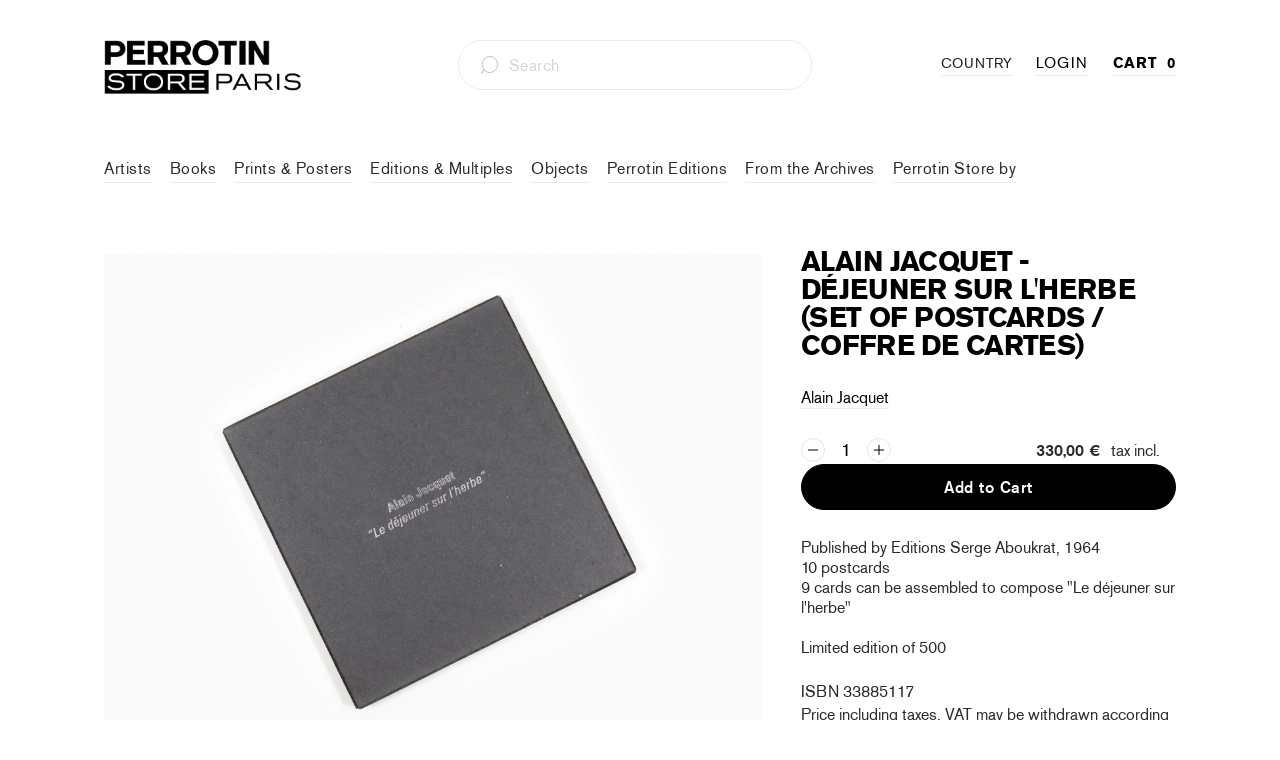

--- FILE ---
content_type: text/html; charset=utf-8
request_url: https://storeparis.perrotin.com/products/alain-jacquet-dejeuner-sur-lherbe-coffret-de-cartes-postales
body_size: 47515
content:


 <!DOCTYPE html>
<html lang="en"> <head>
	<!-- Added by AVADA SEO Suite -->
	
	<!-- /Added by AVADA SEO Suite -->
<!-- Google Tag Manager -->
<script>(function(w,d,s,l,i){w[l]=w[l]||[];w[l].push({'gtm.start':
new Date().getTime(),event:'gtm.js'});var f=d.getElementsByTagName(s)[0],
j=d.createElement(s),dl=l!='dataLayer'?'&l='+l:'';j.async=true;j.src=
'https://www.googletagmanager.com/gtm.js?id='+i+dl;f.parentNode.insertBefore(j,f);
})(window,document,'script','dataLayer','GTM-TZKSZP3P');</script>
<!-- End Google Tag Manager --> <meta name="google-site-verification" content="vZI9xtMVqySoR5tRInFiMMqQh5c2ZBYO1eAm1KDRH5Q" />

<!-- SEO A DECOMMENTER -->
<script>
  	// window._usfGetProductDescription = 1

   //  if (Weglot.getCurrentLang() == 'fr') {
   //    document.documentElement.lang = 'fr-FR'
   //  } else {
   //    document.documentElement.lang = Weglot.getCurrentLang()
   //  }

    
      // var link2 = document.createElement('link');
      // link2.rel = 'alternate';
      // link2.href = "https://perrotinmother.myshopify.com/" + document.location.pathname;
      // link2.hreflang = Weglot.getCurrentLang();
      // document.head.appendChild(link2);
    
</script>

<!-- Facebook Pixel Code -->
<script>
  !function(f,b,e,v,n,t,s)
  {if(f.fbq)return;n=f.fbq=function(){n.callMethod?
  n.callMethod.apply(n,arguments):n.queue.push(arguments)};
  if(!f._fbq)f._fbq=n;n.push=n;n.loaded=!0;n.version='2.0';
  n.queue=[];t=b.createElement(e);t.async=!0;
  t.src=v;s=b.getElementsByTagName(e)[0];
  s.parentNode.insertBefore(t,s)}(window, document,'script',
  'https://connect.facebook.net/en_US/fbevents.js');
  fbq('init', '66722811448');
  fbq('track', 'PageView');
</script>
<noscript> <img height="1" width="1" style="display:none" 
       src="https://www.facebook.com/tr?id=66722811448&ev=PageView&noscript=1"/>
</noscript>
<!-- End Facebook Pixel Code --> <meta charset="utf-8"> <meta http-equiv="cleartype" content="on"> <meta name="robots" content="index,follow"> <!-- Mobile Specific Metas --> <meta name="HandheldFriendly" content="True"> <meta name="MobileOptimized" content="320"> <meta name="viewport" content="width=device-width,initial-scale=1"> <meta name="theme-color" content="#ffffff"> <title>
      Alain Jacquet - Déjeuner sur l&#39;herbe (set of postcards / coffre de car - Perrotin Store Paris</title> <link rel="preconnect dns-prefetch" href="https://fonts.shopifycdn.com" /> <link rel="preconnect dns-prefetch" href="https://cdn.shopify.com" /> <link rel="preconnect dns-prefetch" href="https://v.shopify.com" /> <link rel="preconnect dns-prefetch" href="https://cdn.shopifycloud.com" /> <link rel="preconnect dns-prefetch" href="https://productreviews.shopifycdn.com" /> <link rel="stylesheet" href="https://cdnjs.cloudflare.com/ajax/libs/fancybox/3.5.6/jquery.fancybox.css"> <!-- Stylesheets for Turbo "5.0.6" --> <link href="//storeparis.perrotin.com/cdn/shop/t/31/assets/styles.scss?v=173716623501697533601768925162" rel="stylesheet" type="text/css" media="all" /> <script>
      window.lazySizesConfig = window.lazySizesConfig || {};

      lazySizesConfig.expand = 300;
      lazySizesConfig.loadHidden = false;

      /*! lazysizes - v4.1.4 */
      !function(a,b){var c=b(a,a.document);a.lazySizes=c,"object"==typeof module&&module.exports&&(module.exports=c)}(window,function(a,b){"use strict";if(b.getElementsByClassName){var c,d,e=b.documentElement,f=a.Date,g=a.HTMLPictureElement,h="addEventListener",i="getAttribute",j=a[h],k=a.setTimeout,l=a.requestAnimationFrame||k,m=a.requestIdleCallback,n=/^picture$/i,o=["load","error","lazyincluded","_lazyloaded"],p={},q=Array.prototype.forEach,r=function(a,b){return p[b]||(p[b]=new RegExp("(\\s|^)"+b+"(\\s|$)")),p[b].test(a[i]("class")||"")&&p[b]},s=function(a,b){r(a,b)||a.setAttribute("class",(a[i]("class")||"").trim()+" "+b)},t=function(a,b){var c;(c=r(a,b))&&a.setAttribute("class",(a[i]("class")||"").replace(c," "))},u=function(a,b,c){var d=c?h:"removeEventListener";c&&u(a,b),o.forEach(function(c){a[d](c,b)})},v=function(a,d,e,f,g){var h=b.createEvent("Event");return e||(e={}),e.instance=c,h.initEvent(d,!f,!g),h.detail=e,a.dispatchEvent(h),h},w=function(b,c){var e;!g&&(e=a.picturefill||d.pf)?(c&&c.src&&!b[i]("srcset")&&b.setAttribute("srcset",c.src),e({reevaluate:!0,elements:[b]})):c&&c.src&&(b.src=c.src)},x=function(a,b){return(getComputedStyle(a,null)||{})[b]},y=function(a,b,c){for(c=c||a.offsetWidth;c<d.minSize&&b&&!a._lazysizesWidth;)c=b.offsetWidth,b=b.parentNode;return c},z=function(){var a,c,d=[],e=[],f=d,g=function(){var b=f;for(f=d.length?e:d,a=!0,c=!1;b.length;)b.shift()();a=!1},h=function(d,e){a&&!e?d.apply(this,arguments):(f.push(d),c||(c=!0,(b.hidden?k:l)(g)))};return h._lsFlush=g,h}(),A=function(a,b){return b?function(){z(a)}:function(){var b=this,c=arguments;z(function(){a.apply(b,c)})}},B=function(a){var b,c=0,e=d.throttleDelay,g=d.ricTimeout,h=function(){b=!1,c=f.now(),a()},i=m&&g>49?function(){m(h,{timeout:g}),g!==d.ricTimeout&&(g=d.ricTimeout)}:A(function(){k(h)},!0);return function(a){var d;(a=a===!0)&&(g=33),b||(b=!0,d=e-(f.now()-c),0>d&&(d=0),a||9>d?i():k(i,d))}},C=function(a){var b,c,d=99,e=function(){b=null,a()},g=function(){var a=f.now()-c;d>a?k(g,d-a):(m||e)(e)};return function(){c=f.now(),b||(b=k(g,d))}};!function(){var b,c={lazyClass:"lazyload",loadedClass:"lazyloaded",loadingClass:"lazyloading",preloadClass:"lazypreload",errorClass:"lazyerror",autosizesClass:"lazyautosizes",srcAttr:"data-src",srcsetAttr:"data-srcset",sizesAttr:"data-sizes",minSize:40,customMedia:{},init:!0,expFactor:1.5,hFac:.8,loadMode:2,loadHidden:!0,ricTimeout:0,throttleDelay:125};d=a.lazySizesConfig||a.lazysizesConfig||{};for(b in c)b in d||(d[b]=c[b]);a.lazySizesConfig=d,k(function(){d.init&&F()})}();var D=function(){var g,l,m,o,p,y,D,F,G,H,I,J,K,L,M=/^img$/i,N=/^iframe$/i,O="onscroll"in a&&!/(gle|ing)bot/.test(navigator.userAgent),P=0,Q=0,R=0,S=-1,T=function(a){R--,a&&a.target&&u(a.target,T),(!a||0>R||!a.target)&&(R=0)},U=function(a,c){var d,f=a,g="hidden"==x(b.body,"visibility")||"hidden"!=x(a.parentNode,"visibility")&&"hidden"!=x(a,"visibility");for(F-=c,I+=c,G-=c,H+=c;g&&(f=f.offsetParent)&&f!=b.body&&f!=e;)g=(x(f,"opacity")||1)>0,g&&"visible"!=x(f,"overflow")&&(d=f.getBoundingClientRect(),g=H>d.left&&G<d.right&&I>d.top-1&&F<d.bottom+1);return g},V=function(){var a,f,h,j,k,m,n,p,q,r=c.elements;if((o=d.loadMode)&&8>R&&(a=r.length)){f=0,S++,null==K&&("expand"in d||(d.expand=e.clientHeight>500&&e.clientWidth>500?500:370),J=d.expand,K=J*d.expFactor),K>Q&&1>R&&S>2&&o>2&&!b.hidden?(Q=K,S=0):Q=o>1&&S>1&&6>R?J:P;for(;a>f;f++)if(r[f]&&!r[f]._lazyRace)if(O)if((p=r[f][i]("data-expand"))&&(m=1*p)||(m=Q),q!==m&&(y=innerWidth+m*L,D=innerHeight+m,n=-1*m,q=m),h=r[f].getBoundingClientRect(),(I=h.bottom)>=n&&(F=h.top)<=D&&(H=h.right)>=n*L&&(G=h.left)<=y&&(I||H||G||F)&&(d.loadHidden||"hidden"!=x(r[f],"visibility"))&&(l&&3>R&&!p&&(3>o||4>S)||U(r[f],m))){if(ba(r[f]),k=!0,R>9)break}else!k&&l&&!j&&4>R&&4>S&&o>2&&(g[0]||d.preloadAfterLoad)&&(g[0]||!p&&(I||H||G||F||"auto"!=r[f][i](d.sizesAttr)))&&(j=g[0]||r[f]);else ba(r[f]);j&&!k&&ba(j)}},W=B(V),X=function(a){s(a.target,d.loadedClass),t(a.target,d.loadingClass),u(a.target,Z),v(a.target,"lazyloaded")},Y=A(X),Z=function(a){Y({target:a.target})},$=function(a,b){try{a.contentWindow.location.replace(b)}catch(c){a.src=b}},_=function(a){var b,c=a[i](d.srcsetAttr);(b=d.customMedia[a[i]("data-media")||a[i]("media")])&&a.setAttribute("media",b),c&&a.setAttribute("srcset",c)},aa=A(function(a,b,c,e,f){var g,h,j,l,o,p;(o=v(a,"lazybeforeunveil",b)).defaultPrevented||(e&&(c?s(a,d.autosizesClass):a.setAttribute("sizes",e)),h=a[i](d.srcsetAttr),g=a[i](d.srcAttr),f&&(j=a.parentNode,l=j&&n.test(j.nodeName||"")),p=b.firesLoad||"src"in a&&(h||g||l),o={target:a},p&&(u(a,T,!0),clearTimeout(m),m=k(T,2500),s(a,d.loadingClass),u(a,Z,!0)),l&&q.call(j.getElementsByTagName("source"),_),h?a.setAttribute("srcset",h):g&&!l&&(N.test(a.nodeName)?$(a,g):a.src=g),f&&(h||l)&&w(a,{src:g})),a._lazyRace&&delete a._lazyRace,t(a,d.lazyClass),z(function(){(!p||a.complete&&a.naturalWidth>1)&&(p?T(o):R--,X(o))},!0)}),ba=function(a){var b,c=M.test(a.nodeName),e=c&&(a[i](d.sizesAttr)||a[i]("sizes")),f="auto"==e;(!f&&l||!c||!a[i]("src")&&!a.srcset||a.complete||r(a,d.errorClass)||!r(a,d.lazyClass))&&(b=v(a,"lazyunveilread").detail,f&&E.updateElem(a,!0,a.offsetWidth),a._lazyRace=!0,R++,aa(a,b,f,e,c))},ca=function(){if(!l){if(f.now()-p<999)return void k(ca,999);var a=C(function(){d.loadMode=3,W()});l=!0,d.loadMode=3,W(),j("scroll",function(){3==d.loadMode&&(d.loadMode=2),a()},!0)}};return{_:function(){p=f.now(),c.elements=b.getElementsByClassName(d.lazyClass),g=b.getElementsByClassName(d.lazyClass+" "+d.preloadClass),L=d.hFac,j("scroll",W,!0),j("resize",W,!0),a.MutationObserver?new MutationObserver(W).observe(e,{childList:!0,subtree:!0,attributes:!0}):(e[h]("DOMNodeInserted",W,!0),e[h]("DOMAttrModified",W,!0),setInterval(W,999)),j("hashchange",W,!0),["focus","mouseover","click","load","transitionend","animationend","webkitAnimationEnd"].forEach(function(a){b[h](a,W,!0)}),/d$|^c/.test(b.readyState)?ca():(j("load",ca),b[h]("DOMContentLoaded",W),k(ca,2e4)),c.elements.length?(V(),z._lsFlush()):W()},checkElems:W,unveil:ba}}(),E=function(){var a,c=A(function(a,b,c,d){var e,f,g;if(a._lazysizesWidth=d,d+="px",a.setAttribute("sizes",d),n.test(b.nodeName||""))for(e=b.getElementsByTagName("source"),f=0,g=e.length;g>f;f++)e[f].setAttribute("sizes",d);c.detail.dataAttr||w(a,c.detail)}),e=function(a,b,d){var e,f=a.parentNode;f&&(d=y(a,f,d),e=v(a,"lazybeforesizes",{width:d,dataAttr:!!b}),e.defaultPrevented||(d=e.detail.width,d&&d!==a._lazysizesWidth&&c(a,f,e,d)))},f=function(){var b,c=a.length;if(c)for(b=0;c>b;b++)e(a[b])},g=C(f);return{_:function(){a=b.getElementsByClassName(d.autosizesClass),j("resize",g)},checkElems:g,updateElem:e}}(),F=function(){F.i||(F.i=!0,E._(),D._())};return c={cfg:d,autoSizer:E,loader:D,init:F,uP:w,aC:s,rC:t,hC:r,fire:v,gW:y,rAF:z}}});

      /*! lazysizes - v4.1.4 */
      !function(a,b){var c=function(){b(a.lazySizes),a.removeEventListener("lazyunveilread",c,!0)};b=b.bind(null,a,a.document),"object"==typeof module&&module.exports?b(require("lazysizes")):a.lazySizes?c():a.addEventListener("lazyunveilread",c,!0)}(window,function(a,b,c){"use strict";function d(){this.ratioElems=b.getElementsByClassName("lazyaspectratio"),this._setupEvents(),this.processImages()}if(a.addEventListener){var e,f,g,h=Array.prototype.forEach,i=/^picture$/i,j="data-aspectratio",k="img["+j+"]",l=function(b){return a.matchMedia?(l=function(a){return!a||(matchMedia(a)||{}).matches})(b):a.Modernizr&&Modernizr.mq?!b||Modernizr.mq(b):!b},m=c.aC,n=c.rC,o=c.cfg;d.prototype={_setupEvents:function(){var a=this,c=function(b){b.naturalWidth<36?a.addAspectRatio(b,!0):a.removeAspectRatio(b,!0)},d=function(){a.processImages()};b.addEventListener("load",function(a){a.target.getAttribute&&a.target.getAttribute(j)&&c(a.target)},!0),addEventListener("resize",function(){var b,d=function(){h.call(a.ratioElems,c)};return function(){clearTimeout(b),b=setTimeout(d,99)}}()),b.addEventListener("DOMContentLoaded",d),addEventListener("load",d)},processImages:function(a){var c,d;a||(a=b),c="length"in a&&!a.nodeName?a:a.querySelectorAll(k);for(d=0;d<c.length;d++)c[d].naturalWidth>36?this.removeAspectRatio(c[d]):this.addAspectRatio(c[d])},getSelectedRatio:function(a){var b,c,d,e,f,g=a.parentNode;if(g&&i.test(g.nodeName||""))for(d=g.getElementsByTagName("source"),b=0,c=d.length;c>b;b++)if(e=d[b].getAttribute("data-media")||d[b].getAttribute("media"),o.customMedia[e]&&(e=o.customMedia[e]),l(e)){f=d[b].getAttribute(j);break}return f||a.getAttribute(j)||""},parseRatio:function(){var a=/^\s*([+\d\.]+)(\s*[\/x]\s*([+\d\.]+))?\s*$/,b={};return function(c){var d;return!b[c]&&(d=c.match(a))&&(d[3]?b[c]=d[1]/d[3]:b[c]=1*d[1]),b[c]}}(),addAspectRatio:function(b,c){var d,e=b.offsetWidth,f=b.offsetHeight;return c||m(b,"lazyaspectratio"),36>e&&0>=f?void((e||f&&a.console)&&console.log("Define width or height of image, so we can calculate the other dimension")):(d=this.getSelectedRatio(b),d=this.parseRatio(d),void(d&&(e?b.style.height=e/d+"px":b.style.width=f*d+"px")))},removeAspectRatio:function(a){n(a,"lazyaspectratio"),a.style.height="",a.style.width="",a.removeAttribute(j)}},f=function(){g=a.jQuery||a.Zepto||a.shoestring||a.$,g&&g.fn&&!g.fn.imageRatio&&g.fn.filter&&g.fn.add&&g.fn.find?g.fn.imageRatio=function(){return e.processImages(this.find(k).add(this.filter(k))),this}:g=!1},f(),setTimeout(f),e=new d,a.imageRatio=e,"object"==typeof module&&module.exports?module.exports=e:"function"==typeof define&&define.amd&&define(e)}});

        /*! lazysizes - v4.1.5 */
        !function(a,b){var c=function(){b(a.lazySizes),a.removeEventListener("lazyunveilread",c,!0)};b=b.bind(null,a,a.document),"object"==typeof module&&module.exports?b(require("lazysizes")):a.lazySizes?c():a.addEventListener("lazyunveilread",c,!0)}(window,function(a,b,c){"use strict";if(a.addEventListener){var d=/\s+/g,e=/\s*\|\s+|\s+\|\s*/g,f=/^(.+?)(?:\s+\[\s*(.+?)\s*\])(?:\s+\[\s*(.+?)\s*\])?$/,g=/^\s*\(*\s*type\s*:\s*(.+?)\s*\)*\s*$/,h=/\(|\)|'/,i={contain:1,cover:1},j=function(a){var b=c.gW(a,a.parentNode);return(!a._lazysizesWidth||b>a._lazysizesWidth)&&(a._lazysizesWidth=b),a._lazysizesWidth},k=function(a){var b;return b=(getComputedStyle(a)||{getPropertyValue:function(){}}).getPropertyValue("background-size"),!i[b]&&i[a.style.backgroundSize]&&(b=a.style.backgroundSize),b},l=function(a,b){if(b){var c=b.match(g);c&&c[1]?a.setAttribute("type",c[1]):a.setAttribute("media",lazySizesConfig.customMedia[b]||b)}},m=function(a,c,g){var h=b.createElement("picture"),i=c.getAttribute(lazySizesConfig.sizesAttr),j=c.getAttribute("data-ratio"),k=c.getAttribute("data-optimumx");c._lazybgset&&c._lazybgset.parentNode==c&&c.removeChild(c._lazybgset),Object.defineProperty(g,"_lazybgset",{value:c,writable:!0}),Object.defineProperty(c,"_lazybgset",{value:h,writable:!0}),a=a.replace(d," ").split(e),h.style.display="none",g.className=lazySizesConfig.lazyClass,1!=a.length||i||(i="auto"),a.forEach(function(a){var c,d=b.createElement("source");i&&"auto"!=i&&d.setAttribute("sizes",i),(c=a.match(f))?(d.setAttribute(lazySizesConfig.srcsetAttr,c[1]),l(d,c[2]),l(d,c[3])):d.setAttribute(lazySizesConfig.srcsetAttr,a),h.appendChild(d)}),i&&(g.setAttribute(lazySizesConfig.sizesAttr,i),c.removeAttribute(lazySizesConfig.sizesAttr),c.removeAttribute("sizes")),k&&g.setAttribute("data-optimumx",k),j&&g.setAttribute("data-ratio",j),h.appendChild(g),c.appendChild(h)},n=function(a){if(a.target._lazybgset){var b=a.target,d=b._lazybgset,e=b.currentSrc||b.src;if(e){var f=c.fire(d,"bgsetproxy",{src:e,useSrc:h.test(e)?JSON.stringify(e):e});f.defaultPrevented||(d.style.backgroundImage="url("+f.detail.useSrc+")")}b._lazybgsetLoading&&(c.fire(d,"_lazyloaded",{},!1,!0),delete b._lazybgsetLoading)}};addEventListener("lazybeforeunveil",function(a){var d,e,f;!a.defaultPrevented&&(d=a.target.getAttribute("data-bgset"))&&(f=a.target,e=b.createElement("img"),e.alt="",e._lazybgsetLoading=!0,a.detail.firesLoad=!0,m(d,f,e),setTimeout(function(){c.loader.unveil(e),c.rAF(function(){c.fire(e,"_lazyloaded",{},!0,!0),e.complete&&n({target:e})})}))}),b.addEventListener("load",n,!0),a.addEventListener("lazybeforesizes",function(a){if(a.detail.instance==c&&a.target._lazybgset&&a.detail.dataAttr){var b=a.target._lazybgset,d=k(b);i[d]&&(a.target._lazysizesParentFit=d,c.rAF(function(){a.target.setAttribute("data-parent-fit",d),a.target._lazysizesParentFit&&delete a.target._lazysizesParentFit}))}},!0),b.documentElement.addEventListener("lazybeforesizes",function(a){!a.defaultPrevented&&a.target._lazybgset&&a.detail.instance==c&&(a.detail.width=j(a.target._lazybgset))})}});</script> <script>
      
Shopify = window.Shopify || {};Shopify.theme_settings = {};Shopify.currency_settings = {};Shopify.theme_settings.price_excluding_tax = true;Shopify.theme_settings.tax_rate = 0.2;Shopify.theme_settings.add_taxes_on_price = true;Shopify.theme_settings.display_tos_checkbox = true;Shopify.theme_settings.go_to_checkout = true;Shopify.theme_settings.cart_action = "ajax";Shopify.theme_settings.collection_swatches = false;Shopify.theme_settings.collection_secondary_image = true;Shopify.theme_settings.show_multiple_currencies = true;Shopify.theme_settings.currency_format = "money_format";Shopify.currency_settings.shopifyMultiCurrencyIsEnabled = false;Shopify.currency_settings.shop_currency = "EUR";Shopify.currency_settings.default_currency = "EUR";Shopify.currency_settings.money_with_currency_format = "{{ amount_with_comma_separator }} €";Shopify.currency_settings.money_format = "{{ amount_with_comma_separator }} €";Shopify.theme_settings.display_inventory_left = false;Shopify.theme_settings.inventory_threshold = 3;Shopify.theme_settings.limit_quantity = true;Shopify.theme_settings.menu_position = "inline";Shopify.theme_settings.newsletter_popup = false;Shopify.theme_settings.newsletter_popup_days = "30";Shopify.theme_settings.newsletter_popup_mobile = true;Shopify.theme_settings.newsletter_popup_seconds = 2;Shopify.theme_settings.pagination_type = "basic_pagination";Shopify.theme_settings.search_pagination_type = "infinite_scroll";Shopify.theme_settings.enable_shopify_review_comments = true;Shopify.theme_settings.enable_shopify_collection_badges = false;Shopify.theme_settings.quick_shop_thumbnail_position = "bottom-thumbnails";Shopify.theme_settings.product_form_style = "swatches";Shopify.theme_settings.sale_banner_enabled = false;Shopify.theme_settings.display_savings = true;Shopify.theme_settings.display_sold_out_price = true;Shopify.theme_settings.sold_out_text = "Sold Out";Shopify.theme_settings.free_text = "Free";Shopify.theme_settings.search_option = "products";Shopify.theme_settings.search_items_to_display = 5;Shopify.theme_settings.enable_autocomplete = true;Shopify.theme_settings.page_dots_enabled = true;Shopify.theme_settings.slideshow_arrow_size = "light";Shopify.theme_settings.quick_shop_enabled = false;Shopify.translation =Shopify.translation || {};Shopify.translation.agree_to_terms_warning = "You must agree with the terms and conditions to checkout.";Shopify.translation.one_item_left = "Last item in stock";Shopify.translation.items_left_text = "products in stock";Shopify.translation.cart_savings_text = "Total Savings";Shopify.translation.cart_discount_text = "Discount";Shopify.translation.cart_subtotal_text = "Subtotal";Shopify.translation.cart_remove_text = "Remove";Shopify.translation.newsletter_success_text = "Thank you for joining our mailing list!";Shopify.translation.notify_email = "Enter your email address...";Shopify.translation.notify_email_value = "Translation missing: en.contact.fields.email";Shopify.translation.notify_email_send = "Send";Shopify.translation.notify_message_first = "Please notify me when ";Shopify.translation.notify_message_last = " becomes available - ";Shopify.translation.notify_success_text = "Thanks! We will notify you when this product becomes available!";Shopify.translation.add_to_cart = "Add to Cart";Shopify.translation.coming_soon_text = "Coming Soon";Shopify.translation.sold_out_text = "Sold Out";Shopify.translation.sale_text = "Sale";Shopify.translation.savings_text = "You Save";Shopify.translation.free_price_text = "Translation missing: en.settings.free_price_text";Shopify.translation.from_text = "from";Shopify.translation.new_text = "New";Shopify.translation.pre_order_text = "Pre-Order";Shopify.translation.unavailable_text = "Unavailable";Shopify.translation.all_results = "View all results";</script> <meta name="description" content="Published by Editions Serge Aboukrat, 196410 postcards9 cards can be assembled to compose &quot;Le déjeuner sur l&#39;herbe&quot; Limited edition of 500" /> <link rel="icon" type="image/png" href="https://cdn.shopify.com/s/files/1/0428/0496/9640/files/favicon-96x96.png?v=1654089340" sizes="96x96"> <link rel="shortcut icon" type="image/x-icon" href="https://cdn.shopify.com/s/files/1/0428/0496/9640/files/favicon-96x96.png?v=1654089340"> <link rel="apple-touch-icon" href="https://cdn.shopify.com/s/files/1/0428/0496/9640/files/favicon-96x96.png?v=1654089340"/> <link rel="apple-touch-icon" sizes="57x57" href="https://cdn.shopify.com/s/files/1/0428/0496/9640/files/favicon-96x96.png?v=1654089340"/> <link rel="apple-touch-icon" sizes="60x60" href="https://cdn.shopify.com/s/files/1/0428/0496/9640/files/favicon-96x96.png?v=1654089340"/> <link rel="apple-touch-icon" sizes="72x72" href="https://cdn.shopify.com/s/files/1/0428/0496/9640/files/favicon-96x96.png?v=1654089340"/> <link rel="apple-touch-icon" sizes="76x76" href="https://cdn.shopify.com/s/files/1/0428/0496/9640/files/favicon-96x96.png?v=1654089340"/> <link rel="apple-touch-icon" sizes="114x114" href="https://cdn.shopify.com/s/files/1/0428/0496/9640/files/favicon-96x96.png?v=1654089340"/> <link rel="apple-touch-icon" sizes="180x180" href="https://cdn.shopify.com/s/files/1/0428/0496/9640/files/favicon-96x96.png?v=1654089340"/> <link rel="apple-touch-icon" sizes="228x228" href="https://cdn.shopify.com/s/files/1/0428/0496/9640/files/favicon-96x96.png?v=1654089340"/> <link rel="canonical" href="https://storeparis.perrotin.com/products/alain-jacquet-dejeuner-sur-lherbe-coffret-de-cartes-postales" /> <script>window.performance && window.performance.mark && window.performance.mark('shopify.content_for_header.start');</script><meta name="google-site-verification" content="-xVNSKbz5RbInnCMN0XIjCIdLEliwwIDhxrVTc54tVc">
<meta id="shopify-digital-wallet" name="shopify-digital-wallet" content="/42804969640/digital_wallets/dialog">
<meta name="shopify-checkout-api-token" content="b898db71351ec29e86d17d7d8340bec4">
<meta id="in-context-paypal-metadata" data-shop-id="42804969640" data-venmo-supported="false" data-environment="production" data-locale="en_US" data-paypal-v4="true" data-currency="EUR">
<link rel="alternate" type="application/json+oembed" href="https://storeparis.perrotin.com/products/alain-jacquet-dejeuner-sur-lherbe-coffret-de-cartes-postales.oembed">
<script async="async" src="/checkouts/internal/preloads.js?locale=en-FR"></script>
<link rel="preconnect" href="https://shop.app" crossorigin="anonymous">
<script async="async" src="https://shop.app/checkouts/internal/preloads.js?locale=en-FR&shop_id=42804969640" crossorigin="anonymous"></script>
<script id="apple-pay-shop-capabilities" type="application/json">{"shopId":42804969640,"countryCode":"FR","currencyCode":"EUR","merchantCapabilities":["supports3DS"],"merchantId":"gid:\/\/shopify\/Shop\/42804969640","merchantName":"Perrotin Store Paris","requiredBillingContactFields":["postalAddress","email","phone"],"requiredShippingContactFields":["postalAddress","email","phone"],"shippingType":"shipping","supportedNetworks":["visa","masterCard","amex","maestro"],"total":{"type":"pending","label":"Perrotin Store Paris","amount":"1.00"},"shopifyPaymentsEnabled":true,"supportsSubscriptions":true}</script>
<script id="shopify-features" type="application/json">{"accessToken":"b898db71351ec29e86d17d7d8340bec4","betas":["rich-media-storefront-analytics"],"domain":"storeparis.perrotin.com","predictiveSearch":true,"shopId":42804969640,"locale":"en"}</script>
<script>var Shopify = Shopify || {};
Shopify.shop = "perrotin-paris.myshopify.com";
Shopify.locale = "en";
Shopify.currency = {"active":"EUR","rate":"1.0"};
Shopify.country = "FR";
Shopify.theme = {"name":"PARIS MASTER - 2.0","id":133126422745,"schema_name":"Turbo","schema_version":"5.0.6","theme_store_id":null,"role":"main"};
Shopify.theme.handle = "null";
Shopify.theme.style = {"id":null,"handle":null};
Shopify.cdnHost = "storeparis.perrotin.com/cdn";
Shopify.routes = Shopify.routes || {};
Shopify.routes.root = "/";</script>
<script type="module">!function(o){(o.Shopify=o.Shopify||{}).modules=!0}(window);</script>
<script>!function(o){function n(){var o=[];function n(){o.push(Array.prototype.slice.apply(arguments))}return n.q=o,n}var t=o.Shopify=o.Shopify||{};t.loadFeatures=n(),t.autoloadFeatures=n()}(window);</script>
<script>
  window.ShopifyPay = window.ShopifyPay || {};
  window.ShopifyPay.apiHost = "shop.app\/pay";
  window.ShopifyPay.redirectState = null;
</script>
<script id="shop-js-analytics" type="application/json">{"pageType":"product"}</script>
<script defer="defer" async type="module" src="//storeparis.perrotin.com/cdn/shopifycloud/shop-js/modules/v2/client.init-shop-cart-sync_BT-GjEfc.en.esm.js"></script>
<script defer="defer" async type="module" src="//storeparis.perrotin.com/cdn/shopifycloud/shop-js/modules/v2/chunk.common_D58fp_Oc.esm.js"></script>
<script defer="defer" async type="module" src="//storeparis.perrotin.com/cdn/shopifycloud/shop-js/modules/v2/chunk.modal_xMitdFEc.esm.js"></script>
<script type="module">
  await import("//storeparis.perrotin.com/cdn/shopifycloud/shop-js/modules/v2/client.init-shop-cart-sync_BT-GjEfc.en.esm.js");
await import("//storeparis.perrotin.com/cdn/shopifycloud/shop-js/modules/v2/chunk.common_D58fp_Oc.esm.js");
await import("//storeparis.perrotin.com/cdn/shopifycloud/shop-js/modules/v2/chunk.modal_xMitdFEc.esm.js");

  window.Shopify.SignInWithShop?.initShopCartSync?.({"fedCMEnabled":true,"windoidEnabled":true});

</script>
<script>
  window.Shopify = window.Shopify || {};
  if (!window.Shopify.featureAssets) window.Shopify.featureAssets = {};
  window.Shopify.featureAssets['shop-js'] = {"shop-cart-sync":["modules/v2/client.shop-cart-sync_DZOKe7Ll.en.esm.js","modules/v2/chunk.common_D58fp_Oc.esm.js","modules/v2/chunk.modal_xMitdFEc.esm.js"],"init-fed-cm":["modules/v2/client.init-fed-cm_B6oLuCjv.en.esm.js","modules/v2/chunk.common_D58fp_Oc.esm.js","modules/v2/chunk.modal_xMitdFEc.esm.js"],"shop-cash-offers":["modules/v2/client.shop-cash-offers_D2sdYoxE.en.esm.js","modules/v2/chunk.common_D58fp_Oc.esm.js","modules/v2/chunk.modal_xMitdFEc.esm.js"],"shop-login-button":["modules/v2/client.shop-login-button_QeVjl5Y3.en.esm.js","modules/v2/chunk.common_D58fp_Oc.esm.js","modules/v2/chunk.modal_xMitdFEc.esm.js"],"pay-button":["modules/v2/client.pay-button_DXTOsIq6.en.esm.js","modules/v2/chunk.common_D58fp_Oc.esm.js","modules/v2/chunk.modal_xMitdFEc.esm.js"],"shop-button":["modules/v2/client.shop-button_DQZHx9pm.en.esm.js","modules/v2/chunk.common_D58fp_Oc.esm.js","modules/v2/chunk.modal_xMitdFEc.esm.js"],"avatar":["modules/v2/client.avatar_BTnouDA3.en.esm.js"],"init-windoid":["modules/v2/client.init-windoid_CR1B-cfM.en.esm.js","modules/v2/chunk.common_D58fp_Oc.esm.js","modules/v2/chunk.modal_xMitdFEc.esm.js"],"init-shop-for-new-customer-accounts":["modules/v2/client.init-shop-for-new-customer-accounts_C_vY_xzh.en.esm.js","modules/v2/client.shop-login-button_QeVjl5Y3.en.esm.js","modules/v2/chunk.common_D58fp_Oc.esm.js","modules/v2/chunk.modal_xMitdFEc.esm.js"],"init-shop-email-lookup-coordinator":["modules/v2/client.init-shop-email-lookup-coordinator_BI7n9ZSv.en.esm.js","modules/v2/chunk.common_D58fp_Oc.esm.js","modules/v2/chunk.modal_xMitdFEc.esm.js"],"init-shop-cart-sync":["modules/v2/client.init-shop-cart-sync_BT-GjEfc.en.esm.js","modules/v2/chunk.common_D58fp_Oc.esm.js","modules/v2/chunk.modal_xMitdFEc.esm.js"],"shop-toast-manager":["modules/v2/client.shop-toast-manager_DiYdP3xc.en.esm.js","modules/v2/chunk.common_D58fp_Oc.esm.js","modules/v2/chunk.modal_xMitdFEc.esm.js"],"init-customer-accounts":["modules/v2/client.init-customer-accounts_D9ZNqS-Q.en.esm.js","modules/v2/client.shop-login-button_QeVjl5Y3.en.esm.js","modules/v2/chunk.common_D58fp_Oc.esm.js","modules/v2/chunk.modal_xMitdFEc.esm.js"],"init-customer-accounts-sign-up":["modules/v2/client.init-customer-accounts-sign-up_iGw4briv.en.esm.js","modules/v2/client.shop-login-button_QeVjl5Y3.en.esm.js","modules/v2/chunk.common_D58fp_Oc.esm.js","modules/v2/chunk.modal_xMitdFEc.esm.js"],"shop-follow-button":["modules/v2/client.shop-follow-button_CqMgW2wH.en.esm.js","modules/v2/chunk.common_D58fp_Oc.esm.js","modules/v2/chunk.modal_xMitdFEc.esm.js"],"checkout-modal":["modules/v2/client.checkout-modal_xHeaAweL.en.esm.js","modules/v2/chunk.common_D58fp_Oc.esm.js","modules/v2/chunk.modal_xMitdFEc.esm.js"],"shop-login":["modules/v2/client.shop-login_D91U-Q7h.en.esm.js","modules/v2/chunk.common_D58fp_Oc.esm.js","modules/v2/chunk.modal_xMitdFEc.esm.js"],"lead-capture":["modules/v2/client.lead-capture_BJmE1dJe.en.esm.js","modules/v2/chunk.common_D58fp_Oc.esm.js","modules/v2/chunk.modal_xMitdFEc.esm.js"],"payment-terms":["modules/v2/client.payment-terms_Ci9AEqFq.en.esm.js","modules/v2/chunk.common_D58fp_Oc.esm.js","modules/v2/chunk.modal_xMitdFEc.esm.js"]};
</script>
<script>(function() {
  var isLoaded = false;
  function asyncLoad() {
    if (isLoaded) return;
    isLoaded = true;
    var urls = ["https:\/\/d1564fddzjmdj5.cloudfront.net\/initializercolissimo.js?app_name=happycolissimo\u0026cloud=d1564fddzjmdj5.cloudfront.net\u0026shop=perrotin-paris.myshopify.com","https:\/\/easygdpr.b-cdn.net\/v\/1553540745\/gdpr.min.js?shop=perrotin-paris.myshopify.com","https:\/\/cdn.weglot.com\/weglot_script_tag.js?shop=perrotin-paris.myshopify.com"];
    for (var i = 0; i <urls.length; i++) {
      var s = document.createElement('script');
      s.type = 'text/javascript';
      s.async = true;
      s.src = urls[i];
      var x = document.getElementsByTagName('script')[0];
      x.parentNode.insertBefore(s, x);
    }
  };
  if(window.attachEvent) {
    window.attachEvent('onload', asyncLoad);
  } else {
    window.addEventListener('load', asyncLoad, false);
  }
})();</script>
<script id="__st">var __st={"a":42804969640,"offset":3600,"reqid":"76a68e4a-a0a0-44d1-aeb5-2581f02e3ba0-1769106114","pageurl":"storeparis.perrotin.com\/products\/alain-jacquet-dejeuner-sur-lherbe-coffret-de-cartes-postales","u":"585204de0f43","p":"product","rtyp":"product","rid":6738958450856};</script>
<script>window.ShopifyPaypalV4VisibilityTracking = true;</script>
<script id="captcha-bootstrap">!function(){'use strict';const t='contact',e='account',n='new_comment',o=[[t,t],['blogs',n],['comments',n],[t,'customer']],c=[[e,'customer_login'],[e,'guest_login'],[e,'recover_customer_password'],[e,'create_customer']],r=t=>t.map((([t,e])=>`form[action*='/${t}']:not([data-nocaptcha='true']) input[name='form_type'][value='${e}']`)).join(','),a=t=>()=>t?[...document.querySelectorAll(t)].map((t=>t.form)):[];function s(){const t=[...o],e=r(t);return a(e)}const i='password',u='form_key',d=['recaptcha-v3-token','g-recaptcha-response','h-captcha-response',i],f=()=>{try{return window.sessionStorage}catch{return}},m='__shopify_v',_=t=>t.elements[u];function p(t,e,n=!1){try{const o=window.sessionStorage,c=JSON.parse(o.getItem(e)),{data:r}=function(t){const{data:e,action:n}=t;return t[m]||n?{data:e,action:n}:{data:t,action:n}}(c);for(const[e,n]of Object.entries(r))t.elements[e]&&(t.elements[e].value=n);n&&o.removeItem(e)}catch(o){console.error('form repopulation failed',{error:o})}}const l='form_type',E='cptcha';function T(t){t.dataset[E]=!0}const w=window,h=w.document,L='Shopify',v='ce_forms',y='captcha';let A=!1;((t,e)=>{const n=(g='f06e6c50-85a8-45c8-87d0-21a2b65856fe',I='https://cdn.shopify.com/shopifycloud/storefront-forms-hcaptcha/ce_storefront_forms_captcha_hcaptcha.v1.5.2.iife.js',D={infoText:'Protected by hCaptcha',privacyText:'Privacy',termsText:'Terms'},(t,e,n)=>{const o=w[L][v],c=o.bindForm;if(c)return c(t,g,e,D).then(n);var r;o.q.push([[t,g,e,D],n]),r=I,A||(h.body.append(Object.assign(h.createElement('script'),{id:'captcha-provider',async:!0,src:r})),A=!0)});var g,I,D;w[L]=w[L]||{},w[L][v]=w[L][v]||{},w[L][v].q=[],w[L][y]=w[L][y]||{},w[L][y].protect=function(t,e){n(t,void 0,e),T(t)},Object.freeze(w[L][y]),function(t,e,n,w,h,L){const[v,y,A,g]=function(t,e,n){const i=e?o:[],u=t?c:[],d=[...i,...u],f=r(d),m=r(i),_=r(d.filter((([t,e])=>n.includes(e))));return[a(f),a(m),a(_),s()]}(w,h,L),I=t=>{const e=t.target;return e instanceof HTMLFormElement?e:e&&e.form},D=t=>v().includes(t);t.addEventListener('submit',(t=>{const e=I(t);if(!e)return;const n=D(e)&&!e.dataset.hcaptchaBound&&!e.dataset.recaptchaBound,o=_(e),c=g().includes(e)&&(!o||!o.value);(n||c)&&t.preventDefault(),c&&!n&&(function(t){try{if(!f())return;!function(t){const e=f();if(!e)return;const n=_(t);if(!n)return;const o=n.value;o&&e.removeItem(o)}(t);const e=Array.from(Array(32),(()=>Math.random().toString(36)[2])).join('');!function(t,e){_(t)||t.append(Object.assign(document.createElement('input'),{type:'hidden',name:u})),t.elements[u].value=e}(t,e),function(t,e){const n=f();if(!n)return;const o=[...t.querySelectorAll(`input[type='${i}']`)].map((({name:t})=>t)),c=[...d,...o],r={};for(const[a,s]of new FormData(t).entries())c.includes(a)||(r[a]=s);n.setItem(e,JSON.stringify({[m]:1,action:t.action,data:r}))}(t,e)}catch(e){console.error('failed to persist form',e)}}(e),e.submit())}));const S=(t,e)=>{t&&!t.dataset[E]&&(n(t,e.some((e=>e===t))),T(t))};for(const o of['focusin','change'])t.addEventListener(o,(t=>{const e=I(t);D(e)&&S(e,y())}));const B=e.get('form_key'),M=e.get(l),P=B&&M;t.addEventListener('DOMContentLoaded',(()=>{const t=y();if(P)for(const e of t)e.elements[l].value===M&&p(e,B);[...new Set([...A(),...v().filter((t=>'true'===t.dataset.shopifyCaptcha))])].forEach((e=>S(e,t)))}))}(h,new URLSearchParams(w.location.search),n,t,e,['guest_login'])})(!0,!0)}();</script>
<script integrity="sha256-4kQ18oKyAcykRKYeNunJcIwy7WH5gtpwJnB7kiuLZ1E=" data-source-attribution="shopify.loadfeatures" defer="defer" src="//storeparis.perrotin.com/cdn/shopifycloud/storefront/assets/storefront/load_feature-a0a9edcb.js" crossorigin="anonymous"></script>
<script crossorigin="anonymous" defer="defer" src="//storeparis.perrotin.com/cdn/shopifycloud/storefront/assets/shopify_pay/storefront-65b4c6d7.js?v=20250812"></script>
<script data-source-attribution="shopify.dynamic_checkout.dynamic.init">var Shopify=Shopify||{};Shopify.PaymentButton=Shopify.PaymentButton||{isStorefrontPortableWallets:!0,init:function(){window.Shopify.PaymentButton.init=function(){};var t=document.createElement("script");t.src="https://storeparis.perrotin.com/cdn/shopifycloud/portable-wallets/latest/portable-wallets.en.js",t.type="module",document.head.appendChild(t)}};
</script>
<script data-source-attribution="shopify.dynamic_checkout.buyer_consent">
  function portableWalletsHideBuyerConsent(e){var t=document.getElementById("shopify-buyer-consent"),n=document.getElementById("shopify-subscription-policy-button");t&&n&&(t.classList.add("hidden"),t.setAttribute("aria-hidden","true"),n.removeEventListener("click",e))}function portableWalletsShowBuyerConsent(e){var t=document.getElementById("shopify-buyer-consent"),n=document.getElementById("shopify-subscription-policy-button");t&&n&&(t.classList.remove("hidden"),t.removeAttribute("aria-hidden"),n.addEventListener("click",e))}window.Shopify?.PaymentButton&&(window.Shopify.PaymentButton.hideBuyerConsent=portableWalletsHideBuyerConsent,window.Shopify.PaymentButton.showBuyerConsent=portableWalletsShowBuyerConsent);
</script>
<script data-source-attribution="shopify.dynamic_checkout.cart.bootstrap">document.addEventListener("DOMContentLoaded",(function(){function t(){return document.querySelector("shopify-accelerated-checkout-cart, shopify-accelerated-checkout")}if(t())Shopify.PaymentButton.init();else{new MutationObserver((function(e,n){t()&&(Shopify.PaymentButton.init(),n.disconnect())})).observe(document.body,{childList:!0,subtree:!0})}}));
</script>
<link id="shopify-accelerated-checkout-styles" rel="stylesheet" media="screen" href="https://storeparis.perrotin.com/cdn/shopifycloud/portable-wallets/latest/accelerated-checkout-backwards-compat.css" crossorigin="anonymous">
<style id="shopify-accelerated-checkout-cart">
        #shopify-buyer-consent {
  margin-top: 1em;
  display: inline-block;
  width: 100%;
}

#shopify-buyer-consent.hidden {
  display: none;
}

#shopify-subscription-policy-button {
  background: none;
  border: none;
  padding: 0;
  text-decoration: underline;
  font-size: inherit;
  cursor: pointer;
}

#shopify-subscription-policy-button::before {
  box-shadow: none;
}

      </style>

<script>window.performance && window.performance.mark && window.performance.mark('shopify.content_for_header.end');</script> <script>
    window._usfVatSettings = {
      price_excluding_tax: true,
      add_taxes_on_price: true,
      tax_rate: "0.2",
    };
    window._usfGlobalSettings = {
      sold_out_text: "Sold Out",
      display_price: true,
      free_price_text: "Free"
    };
    window._usfCollectionById = {};

window._usfCollectionById[268381552808] = "0";

window._usfCollectionById[267172282536] = "0.0";

window._usfCollectionById[268381585576] = "00 %";

window._usfCollectionById[393601384665] = "Aby warburg";

window._usfCollectionById[669299999096] = "Aerea Studio";

window._usfCollectionById[268090704040] = "Alain Jacquet";

window._usfCollectionById[667154973048] = "Ali Banisadr";

window._usfCollectionById[266490511528] = "all";

window._usfCollectionById[266490544296] = "all";

window._usfCollectionById[268359499944] = "all";

window._usfCollectionById[266490577064] = "André";

window._usfCollectionById[406346399961] = "André — Enhanced by hand prints";

window._usfCollectionById[406346301657] = "André — Prints";

window._usfCollectionById[399831433433] = "Anna-Eva Bergman";

window._usfCollectionById[266490806440] = "Art Books for Kids";

window._usfCollectionById[266490609832] = "Artie Vierkant";

window._usfCollectionById[266491134120] = "Artist editions \u0026 Multiples";

window._usfCollectionById[398989885657] = "Artistic Apparel \u0026 Accessories";

window._usfCollectionById[266490642600] = "Artists";

window._usfCollectionById[667195015544] = "At the beach selection";

window._usfCollectionById[266490675368] = "AYA TAKANO";

window._usfCollectionById[667587576184] = "AYA TAKANO - From the Archives";

window._usfCollectionById[398433517785] = "AYA TAKANO - Tarot cards and jewels";

window._usfCollectionById[667285258616] = "Back in stock waitlist";

window._usfCollectionById[667195048312] = "Back to School Stationary";

window._usfCollectionById[666701791608] = "Bandanas";

window._usfCollectionById[266490708136] = "Barry McGee";

window._usfCollectionById[667194884472] = "Barry McGee - Tote bags";

window._usfCollectionById[665540067704] = "Barry McGee -Avant Arte";

window._usfCollectionById[666661683576] = "Barry McGee silkscreens";

window._usfCollectionById[666670236024] = "Barry McGee — New releases";

window._usfCollectionById[275267748008] = "Benoit Le Pape";

window._usfCollectionById[408746295513] = "Bernar Venet";

window._usfCollectionById[266490740904] = "Bernard Frize";

window._usfCollectionById[266490773672] = "Bharti Kher";

window._usfCollectionById[266493526184] = "Books About Contemporary Art: Essays \u0026 Criticism";

window._usfCollectionById[667194950008] = "Books for Kids art";

window._usfCollectionById[266490871976] = "Chang-Sup Chung";

window._usfCollectionById[266491330728] = "Chen Fei";

window._usfCollectionById[668466413944] = "Chen Fei Calendar";

window._usfCollectionById[275427492008] = "Chen Ke";

window._usfCollectionById[612155851096] = "Chen Ke — Prints";

window._usfCollectionById[669395517816] = "Chess group show";

window._usfCollectionById[266490904744] = "Chiho Aoshima";

window._usfCollectionById[667155923320] = "Christiane Pooley";

window._usfCollectionById[668990865784] = "Christmas Market - Matignon 2bis";

window._usfCollectionById[266490937512] = "Cinga Samson";

window._usfCollectionById[266490970280] = "Claire Tabouret";

window._usfCollectionById[667988951416] = "Claire Tabouret x Etudes Studio";

window._usfCollectionById[669144154488] = "Claire Tabouret — December 2025 releases";

window._usfCollectionById[617947201880] = "Claire Tabouret — Plates";

window._usfCollectionById[266491003048] = "Claude Rutault";

window._usfCollectionById[266493395112] = "Collectible Art Books";

window._usfCollectionById[396435259609] = "Collectif";

window._usfCollectionById[281071354024] = "Contemporary \u0026 Modern Art Objects";

window._usfCollectionById[268320014504] = "Contemporary Art Apparel \u0026 Accessories";

window._usfCollectionById[267854282920] = "Contemporary Art Books";

window._usfCollectionById[638967578968] = "Contemporary Art Gift Ideas";

window._usfCollectionById[393454420185] = "Contemporary Art Jewelry";

window._usfCollectionById[402818597081] = "Contemporary Art Magazines";

window._usfCollectionById[268355764392] = "Contemporary Art Objects";

window._usfCollectionById[267856773288] = "Contemporary Art Posters";

window._usfCollectionById[266493165736] = "Contemporary Art Prints";

window._usfCollectionById[638965481816] = "Contemporary Artist Portfolios";

window._usfCollectionById[266492805288] = "Contemporary Artists Monographs";

window._usfCollectionById[282455474344] = "Cristina BanBan";

window._usfCollectionById[266491035816] = "Daniel Arsham";

window._usfCollectionById[617833267544] = "Daniel Arsham — 20 Years Apparel Collection";

window._usfCollectionById[609523532120] = "Daniel Arsham — Editions";

window._usfCollectionById[667517976952] = "Daniel Arsham — From the archives";

window._usfCollectionById[266491068584] = "Daniel Firman";

window._usfCollectionById[642779447640] = "Danielle Orchard";

window._usfCollectionById[268106367144] = "Display Only";

window._usfCollectionById[268107677864] = "Display Only";

window._usfCollectionById[667404173688] = "DIY \/ Crafts";

window._usfCollectionById[266491101352] = "Eddie Martinez";

window._usfCollectionById[617833070936] = "Eddie Martinez — Books";

window._usfCollectionById[642777448792] = "Elizabeth Glaessner";

window._usfCollectionById[266491166888] = "Elmgreen \u0026 Dragset";

window._usfCollectionById[611599581528] = "Elmgreen \u0026 Dragset - Signing";

window._usfCollectionById[398005436633] = "Emi Kuraya";

window._usfCollectionById[282546929832] = "Emily Mae Smith";

window._usfCollectionById[642782331224] = "Emma Webster";

window._usfCollectionById[267178803368] = "erreur";

window._usfCollectionById[266491199656] = "ERRÓ";

window._usfCollectionById[266491232424] = "exclusive";

window._usfCollectionById[266491265192] = "Exhibition catalogs";

window._usfCollectionById[266491297960] = "Farhad Moshiri";

window._usfCollectionById[270535622824] = "Featured products";

window._usfCollectionById[666279444856] = "FEMMES — Merchandising";

window._usfCollectionById[666207519096] = "FEMMES, curated by Pharrell Williams";

window._usfCollectionById[268320145576] = "Films \u0026 Records";

window._usfCollectionById[268376735912] = "Fine Art Stationery";

window._usfCollectionById[665252823416] = "Flower GO Walk";

window._usfCollectionById[668068708728] = "From the Archives";

window._usfCollectionById[268447875240] = "Furnitures \u0026 Tableware";

window._usfCollectionById[266491396264] = "Gabriel de la Mora";

window._usfCollectionById[266491429032] = "Gabriel Rico";

window._usfCollectionById[667059093880] = "Gabriel Rico prints";

window._usfCollectionById[408746262745] = "GaHee Park";

window._usfCollectionById[666670268792] = "GaHee Park — Lithographs";

window._usfCollectionById[268376768680] = "Games";

window._usfCollectionById[667194982776] = "Games \u0026 playing cards";

window._usfCollectionById[266491461800] = "Gelitin";

window._usfCollectionById[406868263129] = "Genesis Belanger";

window._usfCollectionById[266491494568] = "Georges Mathieu";

window._usfCollectionById[266491527336] = "Germaine Richier";

window._usfCollectionById[266491560104] = "Gianni Motti";

window._usfCollectionById[393453600985] = "Gift guide: (Bring Art) Home";

window._usfCollectionById[393454584025] = "Gift Guide: Bookworms";

window._usfCollectionById[393453994201] = "Gift Guide: Feast!";

window._usfCollectionById[393454190809] = "Gift Guide: For Kids";

window._usfCollectionById[393453404377] = "Gift guide: Under 50€";

window._usfCollectionById[266491592872] = "Gregor Hildebrandt";

window._usfCollectionById[668670919032] = "Gufram - The End";

window._usfCollectionById[266491625640] = "Guy Limone";

window._usfCollectionById[266491658408] = "Hans Hartung";

window._usfCollectionById[266491691176] = "Heinz Mack";

window._usfCollectionById[266491723944] = "Hernan Bas";

window._usfCollectionById[668891414904] = "Holiday Collection : ARTIST SPOTLIGHT: IZUMI KATO";

window._usfCollectionById[668787671416] = "Holiday Collection : The Gift of Enchantment";

window._usfCollectionById[668787704184] = "Holiday Collection : The Gift of Glamour";

window._usfCollectionById[668787638648] = "Holiday Collection: The Gift of Joy";

window._usfCollectionById[617833136472] = "Holiday Poster Collection";

window._usfCollectionById[268319850664] = "Home";

window._usfCollectionById[667059159416] = "Home Studyo";

window._usfCollectionById[266491756712] = "IFP";

window._usfCollectionById[266491789480] = "Ivan Argote";

window._usfCollectionById[266491822248] = "Izumi Kato";

window._usfCollectionById[604900819288] = "Izumi Kato - \"Visible\" Leporello";

window._usfCollectionById[665253740920] = "Izumi Kato - From The Sea";

window._usfCollectionById[665403818360] = "Izumi Kato - From The Sea";

window._usfCollectionById[408040308953] = "Izumi Kato - K11 Figure";

window._usfCollectionById[668169568632] = "Izumi Kato x Anteprima";

window._usfCollectionById[666701758840] = "Izumi Kato x Chiso";

window._usfCollectionById[634225918296] = "Jason Boyd Kinsella";

window._usfCollectionById[399831531737] = "Jean-Marie Appriou";

window._usfCollectionById[266491855016] = "Jean-Michel Othoniel";

window._usfCollectionById[618439704920] = "Jean-Michel Othoniel - Plates";

window._usfCollectionById[668571959672] = "Jean-Michel Othoniel — Necklaces";

window._usfCollectionById[266491887784] = "Jean-Philippe Delhomme";

window._usfCollectionById[266491920552] = "Jens Fänge";

window._usfCollectionById[401680138457] = "Jens Fänge — Prints";

window._usfCollectionById[266491953320] = "Jesper Just";

window._usfCollectionById[266491986088] = "Jesús Rafael Soto";

window._usfCollectionById[266492018856] = "Jin Meyerson";

window._usfCollectionById[266492051624] = "Johan Creten";

window._usfCollectionById[266492117160] = "John Henderson";

window._usfCollectionById[266492149928] = "Josh Sperling";

window._usfCollectionById[667094122872] = "Josh Sperling Big Picture";

window._usfCollectionById[266492182696] = "JR";

window._usfCollectionById[668902523256] = "JR - Kulturhuset Stadsteaterns Museum Stockholm";

window._usfCollectionById[666207781240] = "JR x Pharrell Williams x Os Gemeos";

window._usfCollectionById[266492215464] = "Judy Chicago";

window._usfCollectionById[634225000792] = "Julian Charrière";

window._usfCollectionById[266492248232] = "Julio Le Parc";

window._usfCollectionById[638967349592] = "Kaikai Kiki Collection";

window._usfCollectionById[266492281000] = "Kate Ericson \u0026 Mel Ziegler";

window._usfCollectionById[666034930040] = "Kato Stationery";

window._usfCollectionById[266492313768] = "KAWS";

window._usfCollectionById[266492346536] = "Kaz Oshiro";

window._usfCollectionById[667155857784] = "Kelly Beeman";

window._usfCollectionById[266492379304] = "Klara Kristalova";

window._usfCollectionById[401680040153] = "Klara Kristalova — Prints";

window._usfCollectionById[642739241304] = "Koak";

window._usfCollectionById[666175930744] = "Koak new prints";

window._usfCollectionById[266492412072] = "Kolkoz";

window._usfCollectionById[268090998952] = "Lamps";

window._usfCollectionById[266492444840] = "Laurent Grasso";

window._usfCollectionById[669300097400] = "Laurent Grasso - Panoptes print";

window._usfCollectionById[393032040665] = "Laurent Grasso : Brooches";

window._usfCollectionById[266492477608] = "Lee Bae";

window._usfCollectionById[668735635832] = "Lee Bae — New releases 2025";

window._usfCollectionById[266492510376] = "Lee Mingwei";

window._usfCollectionById[666520945016] = "Leporello Collection";

window._usfCollectionById[266492543144] = "Leslie Hewitt";

window._usfCollectionById[268319981736] = "Limited Edition Figurines by Contemporary Artists";

window._usfCollectionById[268445024424] = "Limited Edition Jewelry";

window._usfCollectionById[266492575912] = "Lionel Estève";

window._usfCollectionById[667155005816] = "Lynn Chadwick";

window._usfCollectionById[266492608680] = "Madsaki";

window._usfCollectionById[266492641448] = "Mariko Mori";

window._usfCollectionById[275650216104] = "Mark Ryden";

window._usfCollectionById[400598892761] = "Mark Ryden - Books";

window._usfCollectionById[405036269785] = "Mark Ryden's figures \u0026 plush";

window._usfCollectionById[634226147672] = "Mathilde Denize";

window._usfCollectionById[266492674216] = "Matthew Ronay";

window._usfCollectionById[667058635128] = "Matthew Ronay books";

window._usfCollectionById[266492706984] = "Maurizio Cattelan";

window._usfCollectionById[667194818936] = "Maurizio Cattelan New Books";

window._usfCollectionById[669300064632] = "Maurizio Cattelan Serralves Merch";

window._usfCollectionById[666081198456] = "Maurizio Cattelan — \"Comedian\" Collection";

window._usfCollectionById[266492739752] = "Mel Ziegler";

window._usfCollectionById[266492772520] = "Michael Sailstorfer";

window._usfCollectionById[666207551864] = "Mickalene Thomas";

window._usfCollectionById[276859977896] = "Miscellaneous";

window._usfCollectionById[398989852889] = "Modern Lithography Art Prints";

window._usfCollectionById[398989754585] = "Modern Wall Posters by Perrotin";

window._usfCollectionById[666207715704] = "Mr x Pharrell Williams";

window._usfCollectionById[266492838056] = "Mr.";

window._usfCollectionById[624669786456] = "Mr. — Posters";

window._usfCollectionById[617833333080] = "Mr. — T-shirts";

window._usfCollectionById[667153793400] = "MSCHF";

window._usfCollectionById[665312854392] = "MSCHF Gufram";

window._usfCollectionById[268347637928] = "Murakami Editions";

window._usfCollectionById[268347572392] = "Murakami Flower Cushion";

window._usfCollectionById[400076767449] = "Murakami Flowers Cushions";

window._usfCollectionById[268347310248] = "Murakami Objects";

window._usfCollectionById[268347441320] = "Murakami Prints";

window._usfCollectionById[267856445608] = "New Books";

window._usfCollectionById[638965547352] = "New Editions and Multiples";

window._usfCollectionById[638966137176] = "New Objects";

window._usfCollectionById[638964891992] = "New Perrotin Editions";

window._usfCollectionById[403527893209] = "New prints \u0026 posters";

window._usfCollectionById[408746197209] = "Ni Youyu";

window._usfCollectionById[407805001945] = "Nice Too";

window._usfCollectionById[398005403865] = "Nick Doyle";

window._usfCollectionById[667155267960] = "Nikki Maloof";

window._usfCollectionById[667153629560] = "Nina Chanel Abney";

window._usfCollectionById[667285782904] = "Notify me \/ Similar products";

window._usfCollectionById[667155890552] = "Oli Epp";

window._usfCollectionById[267856478376] = "Online Perrotin Bookstore";

window._usfCollectionById[668578152824] = "Otani Workshoop x Vancouver Art Gallery";

window._usfCollectionById[266492870824] = "Otani Workshop";

window._usfCollectionById[407632380121] = "Otani Workshop prints";

window._usfCollectionById[666493190520] = "Paisley Murakami";

window._usfCollectionById[266492903592] = "Paola Pivi";

window._usfCollectionById[667155333496] = "Paul Pfeiffer";

window._usfCollectionById[274345263272] = "Pearl Lamps";

window._usfCollectionById[408925798617] = "Perrotin Candles";

window._usfCollectionById[398989623513] = "Perrotin Editions";

window._usfCollectionById[668917137784] = "Perrotin Holiday Sale";

window._usfCollectionById[648873869656] = "Perrotin Store by Jean-Philippe Delhomme";

window._usfCollectionById[668130181496] = "Perrotin Store by The Steidz";

window._usfCollectionById[266492936360] = "perrotinmother";

window._usfCollectionById[266493001896] = "Peter Zimmermann";

window._usfCollectionById[266493034664] = "Pharrell Williams";

window._usfCollectionById[266493067432] = "Pierre Paulin";

window._usfCollectionById[266493100200] = "Pierre Soulages";

window._usfCollectionById[266493132968] = "Pieter Vermeersch";

window._usfCollectionById[667194917240] = "Puzzles";

window._usfCollectionById[266493198504] = "Ryan McGinley";

window._usfCollectionById[266493231272] = "Seo-Bo PARK";

window._usfCollectionById[399108669657] = "Signature Daniel Arsham — Sélection de titres disponibles";

window._usfCollectionById[393074442457] = "Snarkitecture";

window._usfCollectionById[393074311385] = "Snarkitecture x Seletti - Christmas Ornaments";

window._usfCollectionById[266493264040] = "Sol Lewitt";

window._usfCollectionById[266493296808] = "Sophie Calle";

window._usfCollectionById[611317875032] = "Sophie Calle - Proposition pour un rituel d'anniversaire";

window._usfCollectionById[611660071256] = "Sophie Calle - Signing";

window._usfCollectionById[400197812441] = "Spring Selection";

window._usfCollectionById[403184353497] = "SUMMER DEAL — Barry McGee Pack";

window._usfCollectionById[667155202424] = "Susumu Kamijo";

window._usfCollectionById[266493427880] = "Takashi Murakami";

window._usfCollectionById[618299687256] = "Takashi Murakami - DOB Paulownia Box Edition";

window._usfCollectionById[639203967320] = "Takashi Murakami - Prints";

window._usfCollectionById[268347506856] = "Takashi Murakami Books";

window._usfCollectionById[667058274680] = "Takashi Murakami Flowerball Prints";

window._usfCollectionById[667194851704] = "Takashi Murakami Hair Accessories";

window._usfCollectionById[666601685368] = "Takashi Murakami Kyoto Merch";

window._usfCollectionById[666639991160] = "Takashi Murakami x LV";

window._usfCollectionById[665311740280] = "Takashi Murakami — Jewels";

window._usfCollectionById[266493460648] = "Tatiana Trouvé";

window._usfCollectionById[408746229977] = "Tatiana Trouvé - Prints";

window._usfCollectionById[406868295897] = "Tavares Strachan";

window._usfCollectionById[666207584632] = "Tavares Strachan editions";

window._usfCollectionById[666207453560] = "Tavares Strachan textiles";

window._usfCollectionById[667527774584] = "tax 6%";

window._usfCollectionById[269273956520] = "tax0.0";

window._usfCollectionById[266493919400] = "tax10";

window._usfCollectionById[266553032872] = "tax2.1";

window._usfCollectionById[266493952168] = "tax5.5";

window._usfCollectionById[266493493416] = "Terry Richardson";

window._usfCollectionById[668215542136] = "The Steidz";

window._usfCollectionById[266493558952] = "Thilo Heinzmann";

window._usfCollectionById[266493591720] = "this is new";

window._usfCollectionById[266493624488] = "Toiletpaper";

window._usfCollectionById[266493657256] = "Toiletpaper Magazine";

window._usfCollectionById[268445483176] = "Unique contemporary Art Objects";

window._usfCollectionById[667155104120] = "Vivian Greven";

window._usfCollectionById[267854413992] = "Wall Art, Prints \u0026 Posters";

window._usfCollectionById[667578073464] = "We Do Not Work Alone";

window._usfCollectionById[266493755560] = "Wim Delvoye";

window._usfCollectionById[266493788328] = "Xavier Veilhan";

window._usfCollectionById[604693791064] = "Xavier Veilhan - \"Philippe Zdar\"";

window._usfCollectionById[408745935065] = "Xiyao Wang";

window._usfCollectionById[266493821096] = "Xu Zhen";

window._usfCollectionById[408746066137] = "Yves Laloy";

window._usfCollectionById[266493853864] = "Zach Harris";</script> <!-- Axeptio --> <script>
      window.axeptioSettings = {
        clientId: "628509570d25cbb9b2e58074",
        cookiesVersion: "fr",
        googleConsentMode: {
          default: {
            analytics_storage: "denied",
            ad_storage: "denied",
            ad_user_data: "denied",
            ad_personalization: "denied",
            wait_for_update: 500
          }
        }
      };
       
      (function(d, s) {
        var t = d.getElementsByTagName(s)[0], e = d.createElement(s);
        e.async = true; e.src = "//static.axept.io/sdk.js";
        t.parentNode.insertBefore(e, t);
      })(document, "script");</script>



    

<meta name="author" content="Perrotin Store Paris">
<meta property="og:url" content="https://storeparis.perrotin.com/products/alain-jacquet-dejeuner-sur-lherbe-coffret-de-cartes-postales">
<meta property="og:site_name" content="Perrotin Store Paris"> <meta property="og:type" content="product"> <meta property="og:title" content="Alain Jacquet - Déjeuner sur l&#39;herbe (set of postcards / coffre de cartes)"> <meta property="og:image" content="https://storeparis.perrotin.com/cdn/shop/products/jacquet_cartes_01_30005f8f-6ee3-4eb7-a46a-153ef5c24e9e_600x.jpg?v=1675425041"> <meta property="og:image:secure_url" content="https://storeparis.perrotin.com/cdn/shop/products/jacquet_cartes_01_30005f8f-6ee3-4eb7-a46a-153ef5c24e9e_600x.jpg?v=1675425041"> <meta property="og:image:width" content="2000"> <meta property="og:image:height" content="1500"> <meta property="og:image" content="https://storeparis.perrotin.com/cdn/shop/products/jacquet_cartes_02_605ec4c3-2ff4-4d6f-af10-344c170cc944_600x.jpg?v=1675425041"> <meta property="og:image:secure_url" content="https://storeparis.perrotin.com/cdn/shop/products/jacquet_cartes_02_605ec4c3-2ff4-4d6f-af10-344c170cc944_600x.jpg?v=1675425041"> <meta property="og:image:width" content="2000"> <meta property="og:image:height" content="1500"> <meta property="og:image" content="https://storeparis.perrotin.com/cdn/shop/products/jacquet_cartes_07bis_6eead551-59ff-44f0-a6cd-b6b1ce05bd2a_600x.jpg?v=1675425041"> <meta property="og:image:secure_url" content="https://storeparis.perrotin.com/cdn/shop/products/jacquet_cartes_07bis_6eead551-59ff-44f0-a6cd-b6b1ce05bd2a_600x.jpg?v=1675425041"> <meta property="og:image:width" content="2000"> <meta property="og:image:height" content="1500"> <meta property="product:price:amount" content="275,00"> <meta property="product:price:currency" content="EUR"> <meta property="og:description" content="Published by Editions Serge Aboukrat, 196410 postcards9 cards can be assembled to compose &quot;Le déjeuner sur l&#39;herbe&quot; Limited edition of 500">




<meta name="twitter:card" content="summary"> <meta name="twitter:title" content="Alain Jacquet - Déjeuner sur l'herbe (set of postcards / coffre de cartes)"> <meta name="twitter:description" content="Published by Editions Serge Aboukrat, 196410 postcards9 cards can be assembled to compose &quot;Le déjeuner sur l&#39;herbe&quot;
Limited edition of 500"> <meta name="twitter:image" content="https://storeparis.perrotin.com/cdn/shop/products/jacquet_cartes_01_30005f8f-6ee3-4eb7-a46a-153ef5c24e9e_240x.jpg?v=1675425041"> <meta name="twitter:image:width" content="240"> <meta name="twitter:image:height" content="240"> <meta name="twitter:image:alt" content="Alain Jacquet - Déjeuner sur l&#39;herbe (set of postcards / coffre de cartes)"> <script type="text/javascript" async="" src="https://cdn.weglot.com/weglot_script_tag.js?shop=perrotinmother.myshopify.com"></script> <script>
         (function() {
             function asyncLoad() {
               var urls = ["https:\/\/cdn.weglot.com\/weglot_script_tag.js?shop=perrotinmother.myshopify.com"];
               for (var i = 0; i <urls.length; i++) {
                 var s = document.createElement('script');
                 s.type = 'text/javascript';
                 s.async = true;
                 s.src = urls[i];
                 var x = document.getElementsByTagName('script')[0];
                 x.parentNode.insertBefore(s, x);
               }
             };
             if(window.attachEvent) {
               window.attachEvent('onload', asyncLoad);
             } else {
               window.addEventListener('load', asyncLoad, false);
             }
           })();</script> <script src="//cdn.weglot.com/weglot.min.js"></script> <script id="has-script-tags">Weglot.initialize({
            api_key:"wg_373dc1a6dde9d8e608553442725ee1185",
               customer_tag: true, // Add a tag on your customer when they signup, 2-letter code eg. "EN"
            order_tag: true
       });</script> <link rel="stylesheet" type="text/css" href="https://cdn.weglot.com/weglot.min.css?v=1">
    



<script>
window.mlvedaShopCurrency = "EUR";
window.shopCurrency = "EUR";
window.supported_currencies = "EUR";
</script><!-- BEGIN app block: shopify://apps/avada-seo-suite/blocks/avada-seo/15507c6e-1aa3-45d3-b698-7e175e033440 --><script>
  window.AVADA_SEO_ENABLED = true;
</script><!-- BEGIN app snippet: avada-broken-link-manager --><!-- END app snippet --><!-- BEGIN app snippet: avada-seo-site --><!-- END app snippet --><!-- BEGIN app snippet: avada-robot-onpage --><!-- Avada SEO Robot Onpage -->












<!-- END app snippet --><!-- BEGIN app snippet: avada-frequently-asked-questions -->







<!-- END app snippet --><!-- BEGIN app snippet: avada-custom-css --> <!-- BEGIN Avada SEO custom CSS END -->


<!-- END Avada SEO custom CSS END -->
<!-- END app snippet --><!-- BEGIN app snippet: avada-loading --><style>
  @keyframes avada-rotate {
    0% { transform: rotate(0); }
    100% { transform: rotate(360deg); }
  }

  @keyframes avada-fade-out {
    0% { opacity: 1; visibility: visible; }
    100% { opacity: 0; visibility: hidden; }
  }

  .Avada-LoadingScreen {
    display: none;
    width: 100%;
    height: 100vh;
    top: 0;
    position: fixed;
    z-index: 9999;
    display: flex;
    align-items: center;
    justify-content: center;
  
    background-image: url();
    background-position: center;
    background-size: cover;
    background-repeat: no-repeat;
  
  }

  .Avada-LoadingScreen svg {
    animation: avada-rotate 1s linear infinite;
    width: px;
    height: px;
  }
</style>
<script>
  const themeId = Shopify.theme.id;
  const loadingSettingsValue = null;
  const loadingType = loadingSettingsValue?.loadingType;
  function renderLoading() {
    new MutationObserver((mutations, observer) => {
      if (document.body) {
        observer.disconnect();
        const loadingDiv = document.createElement('div');
        loadingDiv.className = 'Avada-LoadingScreen';
        if(loadingType === 'custom_logo' || loadingType === 'favicon_logo') {
          const srcLoadingImage = loadingSettingsValue?.customLogoThemeIds[themeId] || '';
          if(srcLoadingImage) {
            loadingDiv.innerHTML = `
            <img alt="Avada logo"  height="600px" loading="eager" fetchpriority="high"
              src="${srcLoadingImage}&width=600"
              width="600px" />
              `
          }
        }
        if(loadingType === 'circle') {
          loadingDiv.innerHTML = `
        <svg viewBox="0 0 40 40" fill="none" xmlns="http://www.w3.org/2000/svg">
          <path d="M20 3.75C11.0254 3.75 3.75 11.0254 3.75 20C3.75 21.0355 2.91053 21.875 1.875 21.875C0.839475 21.875 0 21.0355 0 20C0 8.9543 8.9543 0 20 0C31.0457 0 40 8.9543 40 20C40 31.0457 31.0457 40 20 40C18.9645 40 18.125 39.1605 18.125 38.125C18.125 37.0895 18.9645 36.25 20 36.25C28.9748 36.25 36.25 28.9748 36.25 20C36.25 11.0254 28.9748 3.75 20 3.75Z" fill=""/>
        </svg>
      `;
        }

        document.body.insertBefore(loadingDiv, document.body.firstChild || null);
        const e = '';
        const t = '';
        const o = 'first' === t;
        const a = sessionStorage.getItem('isShowLoadingAvada');
        const n = document.querySelector('.Avada-LoadingScreen');
        if (a && o) return (n.style.display = 'none');
        n.style.display = 'flex';
        const i = document.body;
        i.style.overflow = 'hidden';
        const l = () => {
          i.style.overflow = 'auto';
          n.style.animation = 'avada-fade-out 1s ease-out forwards';
          setTimeout(() => {
            n.style.display = 'none';
          }, 1000);
        };
        if ((o && !a && sessionStorage.setItem('isShowLoadingAvada', true), 'duration_auto' === e)) {
          window.onload = function() {
            l();
          };
          return;
        }
        setTimeout(() => {
          l();
        }, 1000 * e);
      }
    }).observe(document.documentElement, { childList: true, subtree: true });
  };
  function isNullish(value) {
    return value === null || value === undefined;
  }
  const themeIds = '';
  const themeIdsArray = themeIds ? themeIds.split(',') : [];

  if(!isNullish(themeIds) && themeIdsArray.includes(themeId.toString()) && loadingSettingsValue?.enabled) {
    renderLoading();
  }

  if(isNullish(loadingSettingsValue?.themeIds) && loadingSettingsValue?.enabled) {
    renderLoading();
  }
</script>
<!-- END app snippet --><!-- BEGIN app snippet: avada-seo-social-post --><!-- END app snippet -->
<!-- END app block --><script src="https://cdn.shopify.com/extensions/019bc0f6-e5d9-796a-915d-4ccf98dfa946/mini-vacation-mode-74/assets/apps.js" type="text/javascript" defer="defer"></script>
<link href="https://monorail-edge.shopifysvc.com" rel="dns-prefetch">
<script>(function(){if ("sendBeacon" in navigator && "performance" in window) {try {var session_token_from_headers = performance.getEntriesByType('navigation')[0].serverTiming.find(x => x.name == '_s').description;} catch {var session_token_from_headers = undefined;}var session_cookie_matches = document.cookie.match(/_shopify_s=([^;]*)/);var session_token_from_cookie = session_cookie_matches && session_cookie_matches.length === 2 ? session_cookie_matches[1] : "";var session_token = session_token_from_headers || session_token_from_cookie || "";function handle_abandonment_event(e) {var entries = performance.getEntries().filter(function(entry) {return /monorail-edge.shopifysvc.com/.test(entry.name);});if (!window.abandonment_tracked && entries.length === 0) {window.abandonment_tracked = true;var currentMs = Date.now();var navigation_start = performance.timing.navigationStart;var payload = {shop_id: 42804969640,url: window.location.href,navigation_start,duration: currentMs - navigation_start,session_token,page_type: "product"};window.navigator.sendBeacon("https://monorail-edge.shopifysvc.com/v1/produce", JSON.stringify({schema_id: "online_store_buyer_site_abandonment/1.1",payload: payload,metadata: {event_created_at_ms: currentMs,event_sent_at_ms: currentMs}}));}}window.addEventListener('pagehide', handle_abandonment_event);}}());</script>
<script id="web-pixels-manager-setup">(function e(e,d,r,n,o){if(void 0===o&&(o={}),!Boolean(null===(a=null===(i=window.Shopify)||void 0===i?void 0:i.analytics)||void 0===a?void 0:a.replayQueue)){var i,a;window.Shopify=window.Shopify||{};var t=window.Shopify;t.analytics=t.analytics||{};var s=t.analytics;s.replayQueue=[],s.publish=function(e,d,r){return s.replayQueue.push([e,d,r]),!0};try{self.performance.mark("wpm:start")}catch(e){}var l=function(){var e={modern:/Edge?\/(1{2}[4-9]|1[2-9]\d|[2-9]\d{2}|\d{4,})\.\d+(\.\d+|)|Firefox\/(1{2}[4-9]|1[2-9]\d|[2-9]\d{2}|\d{4,})\.\d+(\.\d+|)|Chrom(ium|e)\/(9{2}|\d{3,})\.\d+(\.\d+|)|(Maci|X1{2}).+ Version\/(15\.\d+|(1[6-9]|[2-9]\d|\d{3,})\.\d+)([,.]\d+|)( \(\w+\)|)( Mobile\/\w+|) Safari\/|Chrome.+OPR\/(9{2}|\d{3,})\.\d+\.\d+|(CPU[ +]OS|iPhone[ +]OS|CPU[ +]iPhone|CPU IPhone OS|CPU iPad OS)[ +]+(15[._]\d+|(1[6-9]|[2-9]\d|\d{3,})[._]\d+)([._]\d+|)|Android:?[ /-](13[3-9]|1[4-9]\d|[2-9]\d{2}|\d{4,})(\.\d+|)(\.\d+|)|Android.+Firefox\/(13[5-9]|1[4-9]\d|[2-9]\d{2}|\d{4,})\.\d+(\.\d+|)|Android.+Chrom(ium|e)\/(13[3-9]|1[4-9]\d|[2-9]\d{2}|\d{4,})\.\d+(\.\d+|)|SamsungBrowser\/([2-9]\d|\d{3,})\.\d+/,legacy:/Edge?\/(1[6-9]|[2-9]\d|\d{3,})\.\d+(\.\d+|)|Firefox\/(5[4-9]|[6-9]\d|\d{3,})\.\d+(\.\d+|)|Chrom(ium|e)\/(5[1-9]|[6-9]\d|\d{3,})\.\d+(\.\d+|)([\d.]+$|.*Safari\/(?![\d.]+ Edge\/[\d.]+$))|(Maci|X1{2}).+ Version\/(10\.\d+|(1[1-9]|[2-9]\d|\d{3,})\.\d+)([,.]\d+|)( \(\w+\)|)( Mobile\/\w+|) Safari\/|Chrome.+OPR\/(3[89]|[4-9]\d|\d{3,})\.\d+\.\d+|(CPU[ +]OS|iPhone[ +]OS|CPU[ +]iPhone|CPU IPhone OS|CPU iPad OS)[ +]+(10[._]\d+|(1[1-9]|[2-9]\d|\d{3,})[._]\d+)([._]\d+|)|Android:?[ /-](13[3-9]|1[4-9]\d|[2-9]\d{2}|\d{4,})(\.\d+|)(\.\d+|)|Mobile Safari.+OPR\/([89]\d|\d{3,})\.\d+\.\d+|Android.+Firefox\/(13[5-9]|1[4-9]\d|[2-9]\d{2}|\d{4,})\.\d+(\.\d+|)|Android.+Chrom(ium|e)\/(13[3-9]|1[4-9]\d|[2-9]\d{2}|\d{4,})\.\d+(\.\d+|)|Android.+(UC? ?Browser|UCWEB|U3)[ /]?(15\.([5-9]|\d{2,})|(1[6-9]|[2-9]\d|\d{3,})\.\d+)\.\d+|SamsungBrowser\/(5\.\d+|([6-9]|\d{2,})\.\d+)|Android.+MQ{2}Browser\/(14(\.(9|\d{2,})|)|(1[5-9]|[2-9]\d|\d{3,})(\.\d+|))(\.\d+|)|K[Aa][Ii]OS\/(3\.\d+|([4-9]|\d{2,})\.\d+)(\.\d+|)/},d=e.modern,r=e.legacy,n=navigator.userAgent;return n.match(d)?"modern":n.match(r)?"legacy":"unknown"}(),u="modern"===l?"modern":"legacy",c=(null!=n?n:{modern:"",legacy:""})[u],f=function(e){return[e.baseUrl,"/wpm","/b",e.hashVersion,"modern"===e.buildTarget?"m":"l",".js"].join("")}({baseUrl:d,hashVersion:r,buildTarget:u}),m=function(e){var d=e.version,r=e.bundleTarget,n=e.surface,o=e.pageUrl,i=e.monorailEndpoint;return{emit:function(e){var a=e.status,t=e.errorMsg,s=(new Date).getTime(),l=JSON.stringify({metadata:{event_sent_at_ms:s},events:[{schema_id:"web_pixels_manager_load/3.1",payload:{version:d,bundle_target:r,page_url:o,status:a,surface:n,error_msg:t},metadata:{event_created_at_ms:s}}]});if(!i)return console&&console.warn&&console.warn("[Web Pixels Manager] No Monorail endpoint provided, skipping logging."),!1;try{return self.navigator.sendBeacon.bind(self.navigator)(i,l)}catch(e){}var u=new XMLHttpRequest;try{return u.open("POST",i,!0),u.setRequestHeader("Content-Type","text/plain"),u.send(l),!0}catch(e){return console&&console.warn&&console.warn("[Web Pixels Manager] Got an unhandled error while logging to Monorail."),!1}}}}({version:r,bundleTarget:l,surface:e.surface,pageUrl:self.location.href,monorailEndpoint:e.monorailEndpoint});try{o.browserTarget=l,function(e){var d=e.src,r=e.async,n=void 0===r||r,o=e.onload,i=e.onerror,a=e.sri,t=e.scriptDataAttributes,s=void 0===t?{}:t,l=document.createElement("script"),u=document.querySelector("head"),c=document.querySelector("body");if(l.async=n,l.src=d,a&&(l.integrity=a,l.crossOrigin="anonymous"),s)for(var f in s)if(Object.prototype.hasOwnProperty.call(s,f))try{l.dataset[f]=s[f]}catch(e){}if(o&&l.addEventListener("load",o),i&&l.addEventListener("error",i),u)u.appendChild(l);else{if(!c)throw new Error("Did not find a head or body element to append the script");c.appendChild(l)}}({src:f,async:!0,onload:function(){if(!function(){var e,d;return Boolean(null===(d=null===(e=window.Shopify)||void 0===e?void 0:e.analytics)||void 0===d?void 0:d.initialized)}()){var d=window.webPixelsManager.init(e)||void 0;if(d){var r=window.Shopify.analytics;r.replayQueue.forEach((function(e){var r=e[0],n=e[1],o=e[2];d.publishCustomEvent(r,n,o)})),r.replayQueue=[],r.publish=d.publishCustomEvent,r.visitor=d.visitor,r.initialized=!0}}},onerror:function(){return m.emit({status:"failed",errorMsg:"".concat(f," has failed to load")})},sri:function(e){var d=/^sha384-[A-Za-z0-9+/=]+$/;return"string"==typeof e&&d.test(e)}(c)?c:"",scriptDataAttributes:o}),m.emit({status:"loading"})}catch(e){m.emit({status:"failed",errorMsg:(null==e?void 0:e.message)||"Unknown error"})}}})({shopId: 42804969640,storefrontBaseUrl: "https://storeparis.perrotin.com",extensionsBaseUrl: "https://extensions.shopifycdn.com/cdn/shopifycloud/web-pixels-manager",monorailEndpoint: "https://monorail-edge.shopifysvc.com/unstable/produce_batch",surface: "storefront-renderer",enabledBetaFlags: ["2dca8a86"],webPixelsConfigList: [{"id":"1756365176","configuration":"{\"pixel_id\":\"1413986633652464\",\"pixel_type\":\"facebook_pixel\"}","eventPayloadVersion":"v1","runtimeContext":"OPEN","scriptVersion":"ca16bc87fe92b6042fbaa3acc2fbdaa6","type":"APP","apiClientId":2329312,"privacyPurposes":["ANALYTICS","MARKETING","SALE_OF_DATA"],"dataSharingAdjustments":{"protectedCustomerApprovalScopes":["read_customer_address","read_customer_email","read_customer_name","read_customer_personal_data","read_customer_phone"]}},{"id":"968589656","configuration":"{\"config\":\"{\\\"google_tag_ids\\\":[\\\"G-CWE7YC4313\\\",\\\"GT-NGWQKX3\\\",\\\"AW-10860603176\\\"],\\\"target_country\\\":\\\"FR\\\",\\\"gtag_events\\\":[{\\\"type\\\":\\\"search\\\",\\\"action_label\\\":\\\"G-CWE7YC4313\\\"},{\\\"type\\\":\\\"begin_checkout\\\",\\\"action_label\\\":\\\"G-CWE7YC4313\\\"},{\\\"type\\\":\\\"view_item\\\",\\\"action_label\\\":[\\\"G-CWE7YC4313\\\",\\\"MC-LKF17N81Q6\\\"]},{\\\"type\\\":\\\"purchase\\\",\\\"action_label\\\":[\\\"G-CWE7YC4313\\\",\\\"MC-LKF17N81Q6\\\"]},{\\\"type\\\":\\\"page_view\\\",\\\"action_label\\\":[\\\"G-CWE7YC4313\\\",\\\"MC-LKF17N81Q6\\\"]},{\\\"type\\\":\\\"add_payment_info\\\",\\\"action_label\\\":\\\"G-CWE7YC4313\\\"},{\\\"type\\\":\\\"add_to_cart\\\",\\\"action_label\\\":[\\\"G-CWE7YC4313\\\",\\\"AW-10860603176\\\/iszqCIfV2psZEKjO3roo\\\"]}],\\\"enable_monitoring_mode\\\":false}\"}","eventPayloadVersion":"v1","runtimeContext":"OPEN","scriptVersion":"b2a88bafab3e21179ed38636efcd8a93","type":"APP","apiClientId":1780363,"privacyPurposes":[],"dataSharingAdjustments":{"protectedCustomerApprovalScopes":["read_customer_address","read_customer_email","read_customer_name","read_customer_personal_data","read_customer_phone"]}},{"id":"shopify-app-pixel","configuration":"{}","eventPayloadVersion":"v1","runtimeContext":"STRICT","scriptVersion":"0450","apiClientId":"shopify-pixel","type":"APP","privacyPurposes":["ANALYTICS","MARKETING"]},{"id":"shopify-custom-pixel","eventPayloadVersion":"v1","runtimeContext":"LAX","scriptVersion":"0450","apiClientId":"shopify-pixel","type":"CUSTOM","privacyPurposes":["ANALYTICS","MARKETING"]}],isMerchantRequest: false,initData: {"shop":{"name":"Perrotin Store Paris","paymentSettings":{"currencyCode":"EUR"},"myshopifyDomain":"perrotin-paris.myshopify.com","countryCode":"FR","storefrontUrl":"https:\/\/storeparis.perrotin.com"},"customer":null,"cart":null,"checkout":null,"productVariants":[{"price":{"amount":275.0,"currencyCode":"EUR"},"product":{"title":"Alain Jacquet - Déjeuner sur l'herbe (set of postcards \/ coffre de cartes)","vendor":"Alain Jacquet","id":"6738958450856","untranslatedTitle":"Alain Jacquet - Déjeuner sur l'herbe (set of postcards \/ coffre de cartes)","url":"\/products\/alain-jacquet-dejeuner-sur-lherbe-coffret-de-cartes-postales","type":"Edition"},"id":"39929485918376","image":{"src":"\/\/storeparis.perrotin.com\/cdn\/shop\/products\/jacquet_cartes_01_30005f8f-6ee3-4eb7-a46a-153ef5c24e9e.jpg?v=1675425041"},"sku":"EDITION_ALA_0003350","title":"Default Title","untranslatedTitle":"Default Title"}],"purchasingCompany":null},},"https://storeparis.perrotin.com/cdn","fcfee988w5aeb613cpc8e4bc33m6693e112",{"modern":"","legacy":""},{"shopId":"42804969640","storefrontBaseUrl":"https:\/\/storeparis.perrotin.com","extensionBaseUrl":"https:\/\/extensions.shopifycdn.com\/cdn\/shopifycloud\/web-pixels-manager","surface":"storefront-renderer","enabledBetaFlags":"[\"2dca8a86\"]","isMerchantRequest":"false","hashVersion":"fcfee988w5aeb613cpc8e4bc33m6693e112","publish":"custom","events":"[[\"page_viewed\",{}],[\"product_viewed\",{\"productVariant\":{\"price\":{\"amount\":275.0,\"currencyCode\":\"EUR\"},\"product\":{\"title\":\"Alain Jacquet - Déjeuner sur l'herbe (set of postcards \/ coffre de cartes)\",\"vendor\":\"Alain Jacquet\",\"id\":\"6738958450856\",\"untranslatedTitle\":\"Alain Jacquet - Déjeuner sur l'herbe (set of postcards \/ coffre de cartes)\",\"url\":\"\/products\/alain-jacquet-dejeuner-sur-lherbe-coffret-de-cartes-postales\",\"type\":\"Edition\"},\"id\":\"39929485918376\",\"image\":{\"src\":\"\/\/storeparis.perrotin.com\/cdn\/shop\/products\/jacquet_cartes_01_30005f8f-6ee3-4eb7-a46a-153ef5c24e9e.jpg?v=1675425041\"},\"sku\":\"EDITION_ALA_0003350\",\"title\":\"Default Title\",\"untranslatedTitle\":\"Default Title\"}}]]"});</script><script>
  window.ShopifyAnalytics = window.ShopifyAnalytics || {};
  window.ShopifyAnalytics.meta = window.ShopifyAnalytics.meta || {};
  window.ShopifyAnalytics.meta.currency = 'EUR';
  var meta = {"product":{"id":6738958450856,"gid":"gid:\/\/shopify\/Product\/6738958450856","vendor":"Alain Jacquet","type":"Edition","handle":"alain-jacquet-dejeuner-sur-lherbe-coffret-de-cartes-postales","variants":[{"id":39929485918376,"price":27500,"name":"Alain Jacquet - Déjeuner sur l'herbe (set of postcards \/ coffre de cartes)","public_title":null,"sku":"EDITION_ALA_0003350"}],"remote":false},"page":{"pageType":"product","resourceType":"product","resourceId":6738958450856,"requestId":"76a68e4a-a0a0-44d1-aeb5-2581f02e3ba0-1769106114"}};
  for (var attr in meta) {
    window.ShopifyAnalytics.meta[attr] = meta[attr];
  }
</script>
<script class="analytics">
  (function () {
    var customDocumentWrite = function(content) {
      var jquery = null;

      if (window.jQuery) {
        jquery = window.jQuery;
      } else if (window.Checkout && window.Checkout.$) {
        jquery = window.Checkout.$;
      }

      if (jquery) {
        jquery('body').append(content);
      }
    };

    var hasLoggedConversion = function(token) {
      if (token) {
        return document.cookie.indexOf('loggedConversion=' + token) !== -1;
      }
      return false;
    }

    var setCookieIfConversion = function(token) {
      if (token) {
        var twoMonthsFromNow = new Date(Date.now());
        twoMonthsFromNow.setMonth(twoMonthsFromNow.getMonth() + 2);

        document.cookie = 'loggedConversion=' + token + '; expires=' + twoMonthsFromNow;
      }
    }

    var trekkie = window.ShopifyAnalytics.lib = window.trekkie = window.trekkie || [];
    if (trekkie.integrations) {
      return;
    }
    trekkie.methods = [
      'identify',
      'page',
      'ready',
      'track',
      'trackForm',
      'trackLink'
    ];
    trekkie.factory = function(method) {
      return function() {
        var args = Array.prototype.slice.call(arguments);
        args.unshift(method);
        trekkie.push(args);
        return trekkie;
      };
    };
    for (var i = 0; i < trekkie.methods.length; i++) {
      var key = trekkie.methods[i];
      trekkie[key] = trekkie.factory(key);
    }
    trekkie.load = function(config) {
      trekkie.config = config || {};
      trekkie.config.initialDocumentCookie = document.cookie;
      var first = document.getElementsByTagName('script')[0];
      var script = document.createElement('script');
      script.type = 'text/javascript';
      script.onerror = function(e) {
        var scriptFallback = document.createElement('script');
        scriptFallback.type = 'text/javascript';
        scriptFallback.onerror = function(error) {
                var Monorail = {
      produce: function produce(monorailDomain, schemaId, payload) {
        var currentMs = new Date().getTime();
        var event = {
          schema_id: schemaId,
          payload: payload,
          metadata: {
            event_created_at_ms: currentMs,
            event_sent_at_ms: currentMs
          }
        };
        return Monorail.sendRequest("https://" + monorailDomain + "/v1/produce", JSON.stringify(event));
      },
      sendRequest: function sendRequest(endpointUrl, payload) {
        // Try the sendBeacon API
        if (window && window.navigator && typeof window.navigator.sendBeacon === 'function' && typeof window.Blob === 'function' && !Monorail.isIos12()) {
          var blobData = new window.Blob([payload], {
            type: 'text/plain'
          });

          if (window.navigator.sendBeacon(endpointUrl, blobData)) {
            return true;
          } // sendBeacon was not successful

        } // XHR beacon

        var xhr = new XMLHttpRequest();

        try {
          xhr.open('POST', endpointUrl);
          xhr.setRequestHeader('Content-Type', 'text/plain');
          xhr.send(payload);
        } catch (e) {
          console.log(e);
        }

        return false;
      },
      isIos12: function isIos12() {
        return window.navigator.userAgent.lastIndexOf('iPhone; CPU iPhone OS 12_') !== -1 || window.navigator.userAgent.lastIndexOf('iPad; CPU OS 12_') !== -1;
      }
    };
    Monorail.produce('monorail-edge.shopifysvc.com',
      'trekkie_storefront_load_errors/1.1',
      {shop_id: 42804969640,
      theme_id: 133126422745,
      app_name: "storefront",
      context_url: window.location.href,
      source_url: "//storeparis.perrotin.com/cdn/s/trekkie.storefront.46a754ac07d08c656eb845cfbf513dd9a18d4ced.min.js"});

        };
        scriptFallback.async = true;
        scriptFallback.src = '//storeparis.perrotin.com/cdn/s/trekkie.storefront.46a754ac07d08c656eb845cfbf513dd9a18d4ced.min.js';
        first.parentNode.insertBefore(scriptFallback, first);
      };
      script.async = true;
      script.src = '//storeparis.perrotin.com/cdn/s/trekkie.storefront.46a754ac07d08c656eb845cfbf513dd9a18d4ced.min.js';
      first.parentNode.insertBefore(script, first);
    };
    trekkie.load(
      {"Trekkie":{"appName":"storefront","development":false,"defaultAttributes":{"shopId":42804969640,"isMerchantRequest":null,"themeId":133126422745,"themeCityHash":"6893377304305746136","contentLanguage":"en","currency":"EUR"},"isServerSideCookieWritingEnabled":true,"monorailRegion":"shop_domain","enabledBetaFlags":["65f19447"]},"Session Attribution":{},"S2S":{"facebookCapiEnabled":true,"source":"trekkie-storefront-renderer","apiClientId":580111}}
    );

    var loaded = false;
    trekkie.ready(function() {
      if (loaded) return;
      loaded = true;

      window.ShopifyAnalytics.lib = window.trekkie;

      var originalDocumentWrite = document.write;
      document.write = customDocumentWrite;
      try { window.ShopifyAnalytics.merchantGoogleAnalytics.call(this); } catch(error) {};
      document.write = originalDocumentWrite;

      window.ShopifyAnalytics.lib.page(null,{"pageType":"product","resourceType":"product","resourceId":6738958450856,"requestId":"76a68e4a-a0a0-44d1-aeb5-2581f02e3ba0-1769106114","shopifyEmitted":true});

      var match = window.location.pathname.match(/checkouts\/(.+)\/(thank_you|post_purchase)/)
      var token = match? match[1]: undefined;
      if (!hasLoggedConversion(token)) {
        setCookieIfConversion(token);
        window.ShopifyAnalytics.lib.track("Viewed Product",{"currency":"EUR","variantId":39929485918376,"productId":6738958450856,"productGid":"gid:\/\/shopify\/Product\/6738958450856","name":"Alain Jacquet - Déjeuner sur l'herbe (set of postcards \/ coffre de cartes)","price":"275.00","sku":"EDITION_ALA_0003350","brand":"Alain Jacquet","variant":null,"category":"Edition","nonInteraction":true,"remote":false},undefined,undefined,{"shopifyEmitted":true});
      window.ShopifyAnalytics.lib.track("monorail:\/\/trekkie_storefront_viewed_product\/1.1",{"currency":"EUR","variantId":39929485918376,"productId":6738958450856,"productGid":"gid:\/\/shopify\/Product\/6738958450856","name":"Alain Jacquet - Déjeuner sur l'herbe (set of postcards \/ coffre de cartes)","price":"275.00","sku":"EDITION_ALA_0003350","brand":"Alain Jacquet","variant":null,"category":"Edition","nonInteraction":true,"remote":false,"referer":"https:\/\/storeparis.perrotin.com\/products\/alain-jacquet-dejeuner-sur-lherbe-coffret-de-cartes-postales"});
      }
    });


        var eventsListenerScript = document.createElement('script');
        eventsListenerScript.async = true;
        eventsListenerScript.src = "//storeparis.perrotin.com/cdn/shopifycloud/storefront/assets/shop_events_listener-3da45d37.js";
        document.getElementsByTagName('head')[0].appendChild(eventsListenerScript);

})();</script>
  <script>
  if (!window.ga || (window.ga && typeof window.ga !== 'function')) {
    window.ga = function ga() {
      (window.ga.q = window.ga.q || []).push(arguments);
      if (window.Shopify && window.Shopify.analytics && typeof window.Shopify.analytics.publish === 'function') {
        window.Shopify.analytics.publish("ga_stub_called", {}, {sendTo: "google_osp_migration"});
      }
      console.error("Shopify's Google Analytics stub called with:", Array.from(arguments), "\nSee https://help.shopify.com/manual/promoting-marketing/pixels/pixel-migration#google for more information.");
    };
    if (window.Shopify && window.Shopify.analytics && typeof window.Shopify.analytics.publish === 'function') {
      window.Shopify.analytics.publish("ga_stub_initialized", {}, {sendTo: "google_osp_migration"});
    }
  }
</script>
<script
  defer
  src="https://storeparis.perrotin.com/cdn/shopifycloud/perf-kit/shopify-perf-kit-3.0.4.min.js"
  data-application="storefront-renderer"
  data-shop-id="42804969640"
  data-render-region="gcp-us-east1"
  data-page-type="product"
  data-theme-instance-id="133126422745"
  data-theme-name="Turbo"
  data-theme-version="5.0.6"
  data-monorail-region="shop_domain"
  data-resource-timing-sampling-rate="10"
  data-shs="true"
  data-shs-beacon="true"
  data-shs-export-with-fetch="true"
  data-shs-logs-sample-rate="1"
  data-shs-beacon-endpoint="https://storeparis.perrotin.com/api/collect"
></script>
</head> <noscript> <style>
      .product_section .product_form,
      .product_gallery {
        opacity: 1;
      }

      .multi_select,
      form .select {
        display: block !important;
      }

      .image-element__wrap {
        display: none;
      }</style></noscript> <body class="product"
        data-money-format="{{ amount_with_comma_separator }} €"
        data-shop-currency="EUR"
        data-shop-url="https://storeparis.perrotin.com">
<!-- Google Tag Manager (noscript) -->
<noscript><iframe src="https://www.googletagmanager.com/ns.html?id=GTM-TZKSZP3P"
height="0" width="0" style="display:none;visibility:hidden"></iframe></noscript>
<!-- End Google Tag Manager (noscript) --> <div id="shopify-section-header" class="shopify-section header-section">




<script type="application/ld+json">
  {
    "@context": "http://schema.org",
    "@type": "Organization",
    "name": "Perrotin Store Paris",
    
      
      "logo": "https:https://cdn.shopify.com/s/files/1/0428/0496/9640/files/PERROTINSTORE-logo.png?v=1716893918",
    
    "sameAs": [
      "",
      "",
      "",
      "https://www.instagram.com/perrotinstore/",
      "",
      "",
      "",
      ""
    ],
    "url": "https://storeparis.perrotin.com"
  }
</script>




<header id="header" class="mobile_nav-fixed--false"> <div class="top_bar clearfix"> <a href="https://storeparis.perrotin.com" title="Perrotin Store Paris" class="mobile_logo logo"> <img src="https://cdn.shopify.com/s/files/1/0428/0496/9640/files/PERROTINSTORE-FINAL-2-2_copie.png?v=1716893245" alt="Perrotin Store Paris" class="lazyload" /></a> <div class="top_bar--right"> <div class="cart_container"> <a href="/cart" class="icon-bag mini_cart dropdown_link" title="Cart" data-no-instant> <span class="cart_count">0</span></a></div> <a class="mobile_nav dropdown_link" data-dropdown-rel="menu" data-no-instant="true"> <div> <span></span> <span></span> <span></span> <span></span></div></a></div></div> <div class="dropdown_container" data-dropdown="menu"> <div class="dropdown"> <!-- SEARCH --> <predictive-search class="search-modal__for m" data-loading-text="Loading"> <form action="/search" method="get" role="search" class="search search-modal__form search_form header_search_form"> <div class="field"> <input type="hidden" name="options[prefix]" value="last"> <input class="search__input field__input search-terms"
                    id="Search-In-Modal-1"
                    type="search"
                    name="q"
                    value=""
                    placeholder="Search"
                      role="combobox"
                      aria-expanded="false"
                      aria-owns="predictive-search-results-list"
                      aria-controls="predictive-search-results-list"
                      aria-haspopup="listbox"
                      aria-autocomplete="list"
                      autocorrect="off"
                      autocomplete="off"
                      autocapitalize="off"
                      spellcheck="false"
                  > <button class="search__button field__button" aria-label="Search"> <span class="icon icon-search" style="right: 26px;position: absolute;top: 46px;"></span></button></div> <div class="predictive-search predictive-search--header" tabindex="-1" data-predictive-search></div> <div class="predictive-search predictive-search--header search__results-wrapper" tabindex="-1" data-predictive-search> <div class="predictive-search__loading-state"> <svg aria-hidden="true" focusable="false" role="presentation" class="spinner" viewBox="0 0 66 66" xmlns="http://www.w3.org/2000/svg"> <circle class="path" fill="none" stroke-width="6" cx="33" cy="33" r="30"></circle></svg></div></div> <span class="predictive-search-status hidden" role="status" aria-hidden="true"></span></form></predictive-search>

<!-- <form action="/search" class="header_search_form"> <input type="hidden" name="type" value="product" /> <span class="icon-search search-submit"></span> <input type="text" name="q" placeholder="Search" autocapitalize="off" autocomplete="off" autocorrect="off" class="search-terms" /></form> --> <!-- MENU & MEGA MENU --> <ul class="menu" id="mobile_menu"> <li data-mobile-dropdown-rel="artists"> <a data-no-instant href="/collections/artists" class="parent-link--true">
          Artists</a></li> <li data-mobile-dropdown-rel="books"> <a data-no-instant href="/collections/books" class="parent-link--true">
          Books</a></li> <li data-mobile-dropdown-rel="prints-posters"> <a data-no-instant href="/collections/prints-posters" class="parent-link--true">
          Prints & Posters</a></li> <li data-mobile-dropdown-rel="editions-multiples"> <a data-no-instant href="/collections/editions-multiples" class="parent-link--true">
          Editions & Multiples</a></li> <li data-mobile-dropdown-rel="objects"> <a data-no-instant href="/collections/objects" class="parent-link--true">
          Objects</a></li> <li data-mobile-dropdown-rel="perrotin-editions"> <a data-no-instant href="/collections/perrotin-editions-1" class="parent-link--true">
          Perrotin Editions</a></li> <li data-mobile-dropdown-rel="from-the-archives"> <a data-no-instant href="/collections/from-the-archives" class="parent-link--true">
          From the Archives</a></li> <li data-mobile-dropdown-rel="perrotin-store-by"> <a data-no-instant href="https://storeparis.perrotin.com/blogs/perrotin-store-paris/perrotin-store-by-the-steidz" class="parent-link--true">
          Perrotin Store by</a></li> <div class=" footer-in-nav "> <h6>INFOS</h6> <div> <p><a href="/account" title="/account">My account</a></p><p><a href="/pages/edit-personal-data" title="Edit Personal Data">Our stores</a></p><p><a href="/pages/edit-personal-data" title="Edit Personal Data">Help & infos</a></p><p><a href="/pages/edit-personal-data" title="Edit Personal Data">Legal terms</a></p><p><a href="/pages/my-personal-data" title="My Personal Data">Conditions of use</a></p></div></div> <div class=" footer-in-nav "> <h6>PARIS STORE</h6> <div> <p>76, rue de Turenne 75003, Paris, France<br/>Open Tuesday to Saturday</p><p>10:00 am – 6:00 pm<br/> +33 1 84 17 74 75</p><p>store@perrotin.com</p></div></div> <div class="footer-fake footer-in-nav "> <h6>FOLLOW US</h6> <div> <p><a href="https://www.facebook.com/GaleriePerrotin/" title="https://www.facebook.com/GaleriePerrotin/">FB</a>    <a href="https://twitter.com/galerieperrotin" title="https://twitter.com/galerieperrotin">TW</a>   <a href="https://www.youtube.com/channel/UCclqnpfEVPl6V3z4qYe5dnw" title="https://www.youtube.com/channel/UCclqnpfEVPl6V3z4qYe5dnw">YT</a>    <a href="https://www.instagram.com/galerieperrotin" title="https://www.instagram.com/galerieperrotin">INS</a></p></div></div> <div class=" footer-in-nav "> <h6>LANGUAGES & CURRENCIES</h6> <div></div></div> <li>
            
<a class="currency-button">EUR</a>

<div class="modal-currency">

<script type="text/javascript">
var ip_locations = {
  "Paris": "AF,ZA,AX,AL,DZ,DE,DD,AD,AO,AI,AQ,AG,AN,SA,AM,AW,AT,AZ,BS,BH,BD,BB,BY,BE,BZ,BJ,BT,BQ,BA,BW,BV,BG,BF,BI,CV,CM,CY,KM,CG,CD,CI,HR,CW,DK,EG,AE,EC,ER,ES,EE,ET,FO,FI,FR,GA,GM,GE,GH,GI,GR,GL,GP,GG,GN,GW,GQ,GY,GF,HU,IM,VG,IO,IR,IQ,IE,IS,IL,IT,JE,JO,KZ,KE,KG,KW,LS,LV,LB,LR,LY,LI,LT,LU,MK,MG,MW,MV,ML,MT,MA,MQ,MU,MR,YT,FM,MD,MC,ME,MS,MZ,NA,NE,NG,NO,NC,NZ,OM,UG,UZ,PK,PS,PG,NL,XX,ZZ,PN,PL,PF,PT,QA,SY,CF,RE,RO,GB,RU,RW,EH,BL,SM,MF,SX,PM,VA,SH,ST,SN,RS,SC,SL,SK,SI,SO,SD,SS,SE,CH,SJ,SZ,TJ,TD,CZ,TF,TG,TN,TM,TC,TR,TV,UA,WF,YE,YU,ZR,ZM,ZW",
  "New-York": "AR,AU,BM,BO,BR,KY,CA,CL,CO,CK,CR,CU,DO,DM,SV,US,FK,FJ,GS,GD,GU,GT,HT,HM,HN,UM,VI,JM,KI,MP,MH,MX,NR,NI,NU,NF,PW,PA,PY,PE,PR,KN,VC,LC,SB,WS,AS,SR,TZ,TK,TO,TT,UY,VU,VE",
  "Hong-Kong": "CN,MN,NP,BN,CX,CC,HK,IN,ID,LA,MO,MY,MM,PH,SG,LK,TH,TL,VN",
  "Tokyo": "JP",
  "": "",
  "": "",
  "": "",

  "new-york": "US, CA, MX ",
  "hong-kong": "CH, JP"
}
var current_area = "Paris"
</script> <div class="flex"> <p>Shipping country, currency &amp; language</p> <form action="" class="country-switcher form"> <label for="lang">Country</label> <select id="country-select" name="lang"> <option>Choose you region</option> <option value="http://perrotin-paris.myshopify.com">Paris</option> <option value="https://storeny.perrotin.com">New-York</option> <option value="https://store.perrotin.com.hk">Hong-Kong</option> <option value="https://www.perrotintokyo.com">Tokyo</option></select></form> <div class="form"> <label for="currency">Currency</label> <select class="currencies" name="currencies" data-default-shop-currency="EUR" data-currency-converter style="border-radius: 2px;border: 1px solid rgba(0, 0, 0, 0.16);"> <option value="EUR" selected="selected">EUR</option> <option value="USD">USD</option> <option value="GBP">GBP</option> <option value="JPY">JPY</option></select></div> <form action="" class="lang-switcher form"> <label for="lang">Language</label> <select id="lang-select" name="lang"> <option value="fr">French</option> <option value="en">English</option> <!-- <option value="zh">Chinese</option> --></select></form> <button onclick="$.fancybox.close();"  class="dismiss_region action_button first_button highlight-true">Continue</button></div>


</div></li></ul></div></div>
</header>




<header class="feature_image secondary_logo--true new_header"> <div class="header  header-fixed--false header-background--solid"> <!-- TOP BAR  --> <div class="top_bar clearfix flex"> <div class="flex_item c_top_bar_logo_left"> <div class="logo logo--image"> <a href="https://storeparis.perrotin.com" title="Perrotin Store Paris"> <img src="https://cdn.shopify.com/s/files/1/0428/0496/9640/files/PERROTINSTORE-logo.png?v=1716893918" class="secondary_logo" alt="Perrotin Store Paris" /> <img src="https://cdn.shopify.com/s/files/1/0428/0496/9640/files/PERROTINSTORE-logo.png?v=1716893918" class="primary_logo lazyload" alt="Perrotin Store Paris" /></a></div></div> <div class="flex_item c_top_bar_search"> <div class="search_container" data-autocomplete-true> <predictive-search class="search-modal__form" data-loading-text="Loading"> <form action="/search" method="get" role="search" class="search search-modal__form search_form"> <div class="field"> <input type="hidden" name="options[prefix]" value="last"> <span class="search-submit icon-search"></span> <input class="search__input field__input"
                  id="Search-In-Modal-1"
                  type="search"
                  name="q"
                  value=""
                  placeholder="Search"
                  role="combobox"
                  aria-expanded="false"
                  aria-owns="predictive-search-results-list"
                  aria-controls="predictive-search-results-list"
                  aria-haspopup="listbox"
                  aria-autocomplete="list"
                  autocorrect="off"
                  autocomplete="off"
                  autocapitalize="off"
                  spellcheck="false"
                > <button class="hidden" aria-label="Search"> <svg class="icon icon-search" aria-hidden="true" focusable="false" role="presentation"> <use href="#icon-search"></svg></button></div> <div class="predictive-search predictive-search--header" tabindex="-1" data-predictive-search> <div class="predictive-search__loading-state"> <svg aria-hidden="true" focusable="false" role="presentation" class="spinner" viewBox="0 0 66 66" xmlns="http://www.w3.org/2000/svg"> <circle class="path" fill="none" stroke-width="6" cx="33" cy="33" r="30"></circle></svg></div></div> <span class="predictive-search-status hidden" role="status" aria-hidden="true"></span></form></predictive-search> <!-- <form action="/search" class="search_form"> <input type="hidden" name="type" value="product" /> <span class="search-submit icon-search"></span> <input type="text" name="q" placeholder="" value="" autocapitalize="off" autocomplete="off" autocorrect="off" /></form> --></div></div> <div class="flex_item c_top_bar_menu_right" > <ul class="menu right"> <li> <a class="currency-button">COUNTRY</a></li>

          
<div class="modal-currency">

<script type="text/javascript">
var ip_locations = {
  "Paris": "AF,ZA,AX,AL,DZ,DE,DD,AD,AO,AI,AQ,AG,AN,SA,AM,AW,AT,AZ,BS,BH,BD,BB,BY,BE,BZ,BJ,BT,BQ,BA,BW,BV,BG,BF,BI,CV,CM,CY,KM,CG,CD,CI,HR,CW,DK,EG,AE,EC,ER,ES,EE,ET,FO,FI,FR,GA,GM,GE,GH,GI,GR,GL,GP,GG,GN,GW,GQ,GY,GF,HU,IM,VG,IO,IR,IQ,IE,IS,IL,IT,JE,JO,KZ,KE,KG,KW,LS,LV,LB,LR,LY,LI,LT,LU,MK,MG,MW,MV,ML,MT,MA,MQ,MU,MR,YT,FM,MD,MC,ME,MS,MZ,NA,NE,NG,NO,NC,NZ,OM,UG,UZ,PK,PS,PG,NL,XX,ZZ,PN,PL,PF,PT,QA,SY,CF,RE,RO,GB,RU,RW,EH,BL,SM,MF,SX,PM,VA,SH,ST,SN,RS,SC,SL,SK,SI,SO,SD,SS,SE,CH,SJ,SZ,TJ,TD,CZ,TF,TG,TN,TM,TC,TR,TV,UA,WF,YE,YU,ZR,ZM,ZW",
  "New-York": "AR,AU,BM,BO,BR,KY,CA,CL,CO,CK,CR,CU,DO,DM,SV,US,FK,FJ,GS,GD,GU,GT,HT,HM,HN,UM,VI,JM,KI,MP,MH,MX,NR,NI,NU,NF,PW,PA,PY,PE,PR,KN,VC,LC,SB,WS,AS,SR,TZ,TK,TO,TT,UY,VU,VE",
  "Hong-Kong": "CN,MN,NP,BN,CX,CC,HK,IN,ID,LA,MO,MY,MM,PH,SG,LK,TH,TL,VN",
  "Tokyo": "JP",
  "": "",
  "": "",
  "": "",

  "new-york": "US, CA, MX ",
  "hong-kong": "CH, JP"
}
var current_area = "Paris"
</script> <div class="flex"> <p>Shipping country, currency &amp; language</p> <form action="" class="country-switcher form"> <label for="lang">Country</label> <select id="country-select" name="lang"> <option>Choose you region</option> <option value="http://perrotin-paris.myshopify.com">Paris</option> <option value="https://storeny.perrotin.com">New-York</option> <option value="https://store.perrotin.com.hk">Hong-Kong</option> <option value="https://www.perrotintokyo.com">Tokyo</option></select></form> <div class="form"> <label for="currency">Currency</label> <select class="currencies" name="currencies" data-default-shop-currency="EUR" data-currency-converter style="border-radius: 2px;border: 1px solid rgba(0, 0, 0, 0.16);"> <option value="EUR" selected="selected">EUR</option> <option value="USD">USD</option> <option value="GBP">GBP</option> <option value="JPY">JPY</option></select></div> <form action="" class="lang-switcher form"> <label for="lang">Language</label> <select id="lang-select" name="lang"> <option value="fr">French</option> <option value="en">English</option> <!-- <option value="zh">Chinese</option> --></select></form> <button onclick="$.fancybox.close();"  class="dismiss_region action_button first_button highlight-true">Continue</button></div>


</div> <li> <a href="/account" class="" title="Account "> <span style="padding-left: 0px; padding-right: 0px; font-size: 15px">Login</span></a></li> <div class="cart_container clearfix"> <a href="/cart" class=" mini_cart dropdown_link" data-no-instant> <span class="cart_text" style="padding-left: 0px; font-size: 15px;">Cart</span> <span class="cart_count" style="padding-left: 0px; font-size: 15px; padding-right: 0px">0</span></a> <div class="tos_warning cart_content animated "> <div class="js-empty-cart__message "> <p class="empty_cart">Your Cart is Empty</p></div> <form action="/checkout" method="post" data-total-discount="0" data-money-format="{{ amount_with_comma_separator }} €" data-shop-currency="EUR" data-shop-name="Perrotin Store Paris" class="hidden" data-cart-form="mini-cart"> <a class="cart_content__continue-shopping secondary_button">
                      Continue Shopping</a> <ul class="cart_items js-cart_items clearfix"></ul> <ul class="bottom-cart"> <li class="cart_subtotal js-cart_subtotal"> <span class="right"> <span class="money">
                              0,00 €</span> <span style="font-size: 12px;color:grey;bottom:0;margin-left: 5px;"><sup style="top: 0"><i>tax incl</i></sup></span></span> <span>Subtotal</span></li> <li style="max-height: 100%"> <p class="tos"> <input type="checkbox" class="tos_agree" id="sliding_agree" required /> <label class="tos_label">
                                I Agree with the Terms & Conditions</label></p> <button type="submit" class="action_button add_to_cart highlight-true">Checkout</button></li></ul></form></div></div></ul></div></div> <div class="main_nav_wrapper"> <div class="main_nav clearfix menu-position-- logo-align-- logo-position-- search-enabled--false"> <div class="nav clearfix"> <ul class="menu align_left clearfix"> <li><a href="/collections/artists" class="   top_link " data-dropdown-rel="artists">Artists</a></li> <li><a href="/collections/books" class="   top_link " data-dropdown-rel="books">Books</a></li> <li><a href="/collections/prints-posters" class="   top_link " data-dropdown-rel="prints-posters">Prints & Posters</a></li> <li><a href="/collections/editions-multiples" class="   top_link " data-dropdown-rel="editions-multiples">Editions & Multiples</a></li> <li><a href="/collections/objects" class="   top_link " data-dropdown-rel="objects">Objects</a></li> <li><a href="/collections/perrotin-editions-1" class="   top_link " data-dropdown-rel="perrotin-editions">Perrotin Editions</a></li> <li><a href="/collections/from-the-archives" class="   top_link " data-dropdown-rel="from-the-archives">From the Archives</a></li> <li><a href="https://storeparis.perrotin.com/blogs/perrotin-store-paris/perrotin-store-by-the-steidz" class="   top_link " data-dropdown-rel="perrotin-store-by">Perrotin Store by</a></li></ul></div> <div class="nav clearfix"> <ul class="menu align_right clearfix menu-items--right"></ul></div></div></div></div>
</header>

<style>
  .main_nav div.logo,
  .sticky_nav .main_nav div.logo {
    padding-top: px;
    padding-bottom: px;
  }

  div.logo img {
    max-width: 200px;
  }

  .nav {
    
      width: 42%;
      float: left;
    
  }

  .nav ul.menu {
    padding-top: 10px;
    padding-bottom: 10px;
  }

  .sticky_nav ul.menu {
    padding-top: 5px;
    padding-bottom: 5px;
  }

  

  
    @media only screen and (max-width: 798px) {
      .header-section {
        position: absolute;
        top: 0;
        left: 0;
        width: 100%;
      }
    }
  

  /* Add padding to the search wrapper when the header is smaller */
  
    .search-enabled--true .search-wrapper {
      padding: 10px 10px 10px 10px;
    }
  
</style>


</div> <div class="mega-mask"></div> <div class="mega-menu-container"> <div id="shopify-section-mega-menu-1" class="shopify-section mega-menu-section">
<div class="dropdown_container mega-menu mega-menu-1" data-dropdown="artists"> <div class="dropdown menu"><div class="dropdown_content"><div class="dropdown_column" ><a href="/collections/nina-chanel-abney">Nina Chanel Abney</a><a href="/collections/chiho-aoshima">Chiho Aoshima</a><a href="/collections/jean-marie-appriou">Jean-Marie Appriou</a><a href="/collections/ivan-argote">Ivan Argote</a><a href="/collections/daniel-arsham">Daniel Arsham</a><a href="/collections/cristina-banban">Cristina BanBan</a><a href="/collections/ali-banisadr">Ali Banisadr</a><a href="/collections/hernan-bas">Hernan Bas</a><a href="/collections/kelly-beeman">Kelly Beeman</a><a href="/collections/genesis-belanger">Genesis Belanger</a><a href="/collections/anna-eva-bergman">Anna-Eva Bergman</a><a href="/collections/jason-boyd-kinsella">Jason Boyd Kinsella</a><a href="/collections/sophie-calle">Sophie Calle</a><a href="/collections/maurizio-cattelan">Maurizio Cattelan</a><a href="/collections/lynn-chadwick">Lynn Chadwick</a><a href="/collections/julian-charriere">Julian Charrière</a></div> <div class="dropdown_column" ><a href="/collections/fei-chen">Chen Fei</a><a href="/collections/chen-ke">Chen Ke</a><a href="/collections/chang-sup-chung">Chang-Sup Chung</a><a href="/collections/johan-creten">Johan Creten</a><a href="/collections/jean-philippe-delhomme">Jean-Philippe Delhomme</a><a href="/collections/wim-delvoye">Wim Delvoye</a><a href="/collections/mathilde-denize">Mathilde Denize</a><a href="/collections/nick-doyle">Nick Doyle</a><a href="/collections/oli-epp">Oli Epp</a><a href="/collections/lionel-esteve">Lionel Estève</a><a href="/collections/bernard-frize">Bernard Frize</a><a href="/collections/jens-fange">Jens Fänge</a><a href="/collections/gelitin">Gelitin</a><a href="/collections/elizabeth-glaessner">Elizabeth Glaessner</a><a href="/collections/laurent-grasso">Laurent Grasso</a><a href="/collections/vivian-greven">Vivian Greven</a></div> <div class="dropdown_column" ><a href="/collections/zach-harris">Zach Harris</a><a href="/collections/hans-hartung">Hans Hartung</a><a href="/collections/thilo-heinzmann">Thilo Heinzmann</a><a href="/collections/john-henderson">John Henderson</a><a href="/collections/leslie-hewitt">Leslie Hewitt</a><a href="/collections/gregor-hildebrandt">Gregor Hildebrandt</a><a href="/collections/alain-jacquet">Alain Jacquet</a><a href="/collections/jr">JR</a><a href="/collections/jesper-just">Jesper Just</a><a href="/collections/susumu-kamijo">Susumu Kamijo</a><a href="/collections/izumi-kato">Izumi Kato</a><a href="/collections/bharti-kher">Bharti Kher</a><a href="/collections/koak">Koak</a><a href="/collections/klara-kristalova">Klara Kristalova</a><a href="/collections/lee-bae">Lee Bae</a><a href="/collections/madsaki">Madsaki</a></div> <div class="dropdown_column" ><a href="/collections/nikki-maloof">Nikki Maloof</a><a href="/collections/georges-mathieu">Georges Mathieu</a><a href="/collections/barry-mcgee">Barry McGee</a><a href="/collections/gabriel-de-la-mora">Gabriel de la Mora</a><a href="/collections/farhad-moshiri">Farhad Moshiri</a><a href="/collections/mr">Mr.</a><a href="/collections/mschf">MSCHF</a><a href="/collections/takashi-murakami">Takashi Murakami</a><a href="/collections/danielle-orchard">Danielle Orchard</a><a href="/collections/otani-workshop">Otani Workshop</a><a href="/collections/jean-michel-othoniel">Jean-Michel Othoniel</a><a href="/collections/seo-bo-park">Park Seo-Bo</a><a href="/collections/gahee-park">GaHee Park</a><a href="/collections/paul-pfeiffer">Paul Pfeiffer</a><a href="/collections/christiane-pooley">Christiane Pooley</a><a href="/collections/paola-pivi">Paola Pivi</a></div> <div class="dropdown_column" ><a href="/collections/gabriel-rico">Gabriel Rico</a><a href="/collections/claude-rutault">Claude Rutault</a><a href="/collections/mark-ryden">Mark Ryden</a><a href="/collections/emily-mae-smith">Emily Mae Smith</a><a href="/collections/jesus-rafael-soto">Jesús Rafael Soto</a><a href="/collections/pierre-soulages">Pierre Soulages</a><a href="/collections/josh-sperling">Josh Sperling</a><a href="/collections/tavares-strachan">Tavares Strachan</a><a href="/collections/claire-tabouret">Claire Tabouret</a><a href="/collections/aya-takano">AYA TAKANO</a><a href="/collections/tatiana-trouve">Tatiana Trouvé</a><a href="/collections/xavier-veilhan">Xavier Veilhan</a><a href="/collections/bernar-venet">Bernar Venet</a><a href="/collections/pieter-vermeersch">Pieter Vermeersch</a><a href="/collections/xiyao-wang">Xiyao Wang</a><a href="/collections/emma-webster">Emma Webster</a><a href="/collections/xu-zhen">Xu Zhen®</a></div></div></div></div> <ul class="mobile-mega-menu hidden" data-mobile-dropdown="artists"> <h2><span class="icon-left-arrow"></span>Artists</h2> <div>
      
<a href="/collections/nina-chanel-abney">Nina Chanel Abney</a><a href="/collections/chiho-aoshima">Chiho Aoshima</a><a href="/collections/jean-marie-appriou">Jean-Marie Appriou</a><a href="/collections/ivan-argote">Ivan Argote</a><a href="/collections/daniel-arsham">Daniel Arsham</a><a href="/collections/cristina-banban">Cristina BanBan</a><a href="/collections/ali-banisadr">Ali Banisadr</a><a href="/collections/hernan-bas">Hernan Bas</a><a href="/collections/kelly-beeman">Kelly Beeman</a><a href="/collections/genesis-belanger">Genesis Belanger</a><a href="/collections/anna-eva-bergman">Anna-Eva Bergman</a><a href="/collections/jason-boyd-kinsella">Jason Boyd Kinsella</a><a href="/collections/sophie-calle">Sophie Calle</a><a href="/collections/maurizio-cattelan">Maurizio Cattelan</a><a href="/collections/lynn-chadwick">Lynn Chadwick</a><a href="/collections/julian-charriere">Julian Charrière</a></div> <div>
      
<a href="/collections/fei-chen">Chen Fei</a><a href="/collections/chen-ke">Chen Ke</a><a href="/collections/chang-sup-chung">Chang-Sup Chung</a><a href="/collections/johan-creten">Johan Creten</a><a href="/collections/jean-philippe-delhomme">Jean-Philippe Delhomme</a><a href="/collections/wim-delvoye">Wim Delvoye</a><a href="/collections/mathilde-denize">Mathilde Denize</a><a href="/collections/nick-doyle">Nick Doyle</a><a href="/collections/oli-epp">Oli Epp</a><a href="/collections/lionel-esteve">Lionel Estève</a><a href="/collections/bernard-frize">Bernard Frize</a><a href="/collections/jens-fange">Jens Fänge</a><a href="/collections/gelitin">Gelitin</a><a href="/collections/elizabeth-glaessner">Elizabeth Glaessner</a><a href="/collections/laurent-grasso">Laurent Grasso</a><a href="/collections/vivian-greven">Vivian Greven</a></div> <div>
      
<a href="/collections/zach-harris">Zach Harris</a><a href="/collections/hans-hartung">Hans Hartung</a><a href="/collections/thilo-heinzmann">Thilo Heinzmann</a><a href="/collections/john-henderson">John Henderson</a><a href="/collections/leslie-hewitt">Leslie Hewitt</a><a href="/collections/gregor-hildebrandt">Gregor Hildebrandt</a><a href="/collections/alain-jacquet">Alain Jacquet</a><a href="/collections/jr">JR</a><a href="/collections/jesper-just">Jesper Just</a><a href="/collections/susumu-kamijo">Susumu Kamijo</a><a href="/collections/izumi-kato">Izumi Kato</a><a href="/collections/bharti-kher">Bharti Kher</a><a href="/collections/koak">Koak</a><a href="/collections/klara-kristalova">Klara Kristalova</a><a href="/collections/lee-bae">Lee Bae</a><a href="/collections/madsaki">Madsaki</a></div> <div>
      
<a href="/collections/nikki-maloof">Nikki Maloof</a><a href="/collections/georges-mathieu">Georges Mathieu</a><a href="/collections/barry-mcgee">Barry McGee</a><a href="/collections/gabriel-de-la-mora">Gabriel de la Mora</a><a href="/collections/farhad-moshiri">Farhad Moshiri</a><a href="/collections/mr">Mr.</a><a href="/collections/mschf">MSCHF</a><a href="/collections/takashi-murakami">Takashi Murakami</a><a href="/collections/danielle-orchard">Danielle Orchard</a><a href="/collections/otani-workshop">Otani Workshop</a><a href="/collections/jean-michel-othoniel">Jean-Michel Othoniel</a><a href="/collections/seo-bo-park">Park Seo-Bo</a><a href="/collections/gahee-park">GaHee Park</a><a href="/collections/paul-pfeiffer">Paul Pfeiffer</a><a href="/collections/christiane-pooley">Christiane Pooley</a><a href="/collections/paola-pivi">Paola Pivi</a></div> <div>
      
<a href="/collections/gabriel-rico">Gabriel Rico</a><a href="/collections/claude-rutault">Claude Rutault</a><a href="/collections/mark-ryden">Mark Ryden</a><a href="/collections/emily-mae-smith">Emily Mae Smith</a><a href="/collections/jesus-rafael-soto">Jesús Rafael Soto</a><a href="/collections/pierre-soulages">Pierre Soulages</a><a href="/collections/josh-sperling">Josh Sperling</a><a href="/collections/tavares-strachan">Tavares Strachan</a><a href="/collections/claire-tabouret">Claire Tabouret</a><a href="/collections/aya-takano">AYA TAKANO</a><a href="/collections/tatiana-trouve">Tatiana Trouvé</a><a href="/collections/xavier-veilhan">Xavier Veilhan</a><a href="/collections/bernar-venet">Bernar Venet</a><a href="/collections/pieter-vermeersch">Pieter Vermeersch</a><a href="/collections/xiyao-wang">Xiyao Wang</a><a href="/collections/emma-webster">Emma Webster</a><a href="/collections/xu-zhen">Xu Zhen®</a></div></ul>


</div> <div id="shopify-section-mega-menu-2" class="shopify-section mega-menu-section"> <div class="dropdown_container mega-menu mega-menu-2" data-dropdown="books"> <div class="dropdown menu"> <div class="dropdown_content "> <div class="dropdown_column" > <a href="/collections/new-books">New</a> <a href="/collections/monograph-artist-books">Monographs & Artist Books</a> <a href="/collections/texts-theory">Writings & Theory</a> <a href="/collections/special-editions-1">Rare Books</a> <a href="/collections/magazines">Magazines</a> <a href="/collections/books-for-kids">Kids</a> <div class="mega-menu__richtext"></div> <div class="mega-menu__richtext"></div></div> <div class="dropdown_column" > <div class="mega-menu__image-caption-link"> <a href="/products/mschf-made-by-mschf">
                    














<div class="image-element__wrap" style=" max-width: 2000px;"> <img  alt="MSCHF - Made by MSCHF"
        
        
          data-src="//storeparis.perrotin.com/cdn/shop/files/mschf-made-by-mschf-phaidon-01_1600x.jpg?v=1765360431"
        
        data-sizes="auto"
        data-aspectratio="2000/1500"
        
          data-srcset="//storeparis.perrotin.com/cdn/shop/files/mschf-made-by-mschf-phaidon-01_5000x.jpg?v=1765360431 5000w,
      //storeparis.perrotin.com/cdn/shop/files/mschf-made-by-mschf-phaidon-01_4500x.jpg?v=1765360431 4500w,
      //storeparis.perrotin.com/cdn/shop/files/mschf-made-by-mschf-phaidon-01_4000x.jpg?v=1765360431 4000w,
      //storeparis.perrotin.com/cdn/shop/files/mschf-made-by-mschf-phaidon-01_3500x.jpg?v=1765360431 3500w,
      //storeparis.perrotin.com/cdn/shop/files/mschf-made-by-mschf-phaidon-01_3000x.jpg?v=1765360431 3000w,
      //storeparis.perrotin.com/cdn/shop/files/mschf-made-by-mschf-phaidon-01_2500x.jpg?v=1765360431 2500w,
      //storeparis.perrotin.com/cdn/shop/files/mschf-made-by-mschf-phaidon-01_2000x.jpg?v=1765360431 2000w,
      //storeparis.perrotin.com/cdn/shop/files/mschf-made-by-mschf-phaidon-01_1800x.jpg?v=1765360431 1800w,
      //storeparis.perrotin.com/cdn/shop/files/mschf-made-by-mschf-phaidon-01_1600x.jpg?v=1765360431 1600w,
      //storeparis.perrotin.com/cdn/shop/files/mschf-made-by-mschf-phaidon-01_1400x.jpg?v=1765360431 1400w,
      //storeparis.perrotin.com/cdn/shop/files/mschf-made-by-mschf-phaidon-01_1200x.jpg?v=1765360431 1200w,
      //storeparis.perrotin.com/cdn/shop/files/mschf-made-by-mschf-phaidon-01_1000x.jpg?v=1765360431 1000w,
      //storeparis.perrotin.com/cdn/shop/files/mschf-made-by-mschf-phaidon-01_800x.jpg?v=1765360431 800w,
      //storeparis.perrotin.com/cdn/shop/files/mschf-made-by-mschf-phaidon-01_600x.jpg?v=1765360431 600w,
      //storeparis.perrotin.com/cdn/shop/files/mschf-made-by-mschf-phaidon-01_400x.jpg?v=1765360431 400w,
      //storeparis.perrotin.com/cdn/shop/files/mschf-made-by-mschf-phaidon-01_200x.jpg?v=1765360431 200w"

        
        height="1500"
        width="2000"
        style=";"
        class="lazyload transition--fade-in "
  />
</div>



<noscript> <img src="//storeparis.perrotin.com/cdn/shop/files/mschf-made-by-mschf-phaidon-01_2000x.jpg?v=1765360431" alt="MSCHF - Made by MSCHF" class=" noscript">
</noscript> <p class="mega-menu__image-caption">MSCHF - Made by MSCHF</p></a></div></div> <div class="dropdown_column" > <div class="mega-menu__image-caption-link"> <a href="/products/francesco-bonami-maurizio-cattelan-the-unauthorized-autobiography">
                    














<div class="image-element__wrap" style=" max-width: 2000px;"> <img  alt="Francesco Bonami - Stuck — Maurizio Cattelan : The Unauthorized Autobiography"
        
        
          data-src="//storeparis.perrotin.com/cdn/shop/files/stuck-maurizio-cattelan-the-unauthorized-biography-francesco-bonami-01_1600x.jpg?v=1765024674"
        
        data-sizes="auto"
        data-aspectratio="2000/1499"
        
          data-srcset="//storeparis.perrotin.com/cdn/shop/files/stuck-maurizio-cattelan-the-unauthorized-biography-francesco-bonami-01_5000x.jpg?v=1765024674 5000w,
      //storeparis.perrotin.com/cdn/shop/files/stuck-maurizio-cattelan-the-unauthorized-biography-francesco-bonami-01_4500x.jpg?v=1765024674 4500w,
      //storeparis.perrotin.com/cdn/shop/files/stuck-maurizio-cattelan-the-unauthorized-biography-francesco-bonami-01_4000x.jpg?v=1765024674 4000w,
      //storeparis.perrotin.com/cdn/shop/files/stuck-maurizio-cattelan-the-unauthorized-biography-francesco-bonami-01_3500x.jpg?v=1765024674 3500w,
      //storeparis.perrotin.com/cdn/shop/files/stuck-maurizio-cattelan-the-unauthorized-biography-francesco-bonami-01_3000x.jpg?v=1765024674 3000w,
      //storeparis.perrotin.com/cdn/shop/files/stuck-maurizio-cattelan-the-unauthorized-biography-francesco-bonami-01_2500x.jpg?v=1765024674 2500w,
      //storeparis.perrotin.com/cdn/shop/files/stuck-maurizio-cattelan-the-unauthorized-biography-francesco-bonami-01_2000x.jpg?v=1765024674 2000w,
      //storeparis.perrotin.com/cdn/shop/files/stuck-maurizio-cattelan-the-unauthorized-biography-francesco-bonami-01_1800x.jpg?v=1765024674 1800w,
      //storeparis.perrotin.com/cdn/shop/files/stuck-maurizio-cattelan-the-unauthorized-biography-francesco-bonami-01_1600x.jpg?v=1765024674 1600w,
      //storeparis.perrotin.com/cdn/shop/files/stuck-maurizio-cattelan-the-unauthorized-biography-francesco-bonami-01_1400x.jpg?v=1765024674 1400w,
      //storeparis.perrotin.com/cdn/shop/files/stuck-maurizio-cattelan-the-unauthorized-biography-francesco-bonami-01_1200x.jpg?v=1765024674 1200w,
      //storeparis.perrotin.com/cdn/shop/files/stuck-maurizio-cattelan-the-unauthorized-biography-francesco-bonami-01_1000x.jpg?v=1765024674 1000w,
      //storeparis.perrotin.com/cdn/shop/files/stuck-maurizio-cattelan-the-unauthorized-biography-francesco-bonami-01_800x.jpg?v=1765024674 800w,
      //storeparis.perrotin.com/cdn/shop/files/stuck-maurizio-cattelan-the-unauthorized-biography-francesco-bonami-01_600x.jpg?v=1765024674 600w,
      //storeparis.perrotin.com/cdn/shop/files/stuck-maurizio-cattelan-the-unauthorized-biography-francesco-bonami-01_400x.jpg?v=1765024674 400w,
      //storeparis.perrotin.com/cdn/shop/files/stuck-maurizio-cattelan-the-unauthorized-biography-francesco-bonami-01_200x.jpg?v=1765024674 200w"

        
        height="1499"
        width="2000"
        style=";"
        class="lazyload transition--fade-in "
  />
</div>



<noscript> <img src="//storeparis.perrotin.com/cdn/shop/files/stuck-maurizio-cattelan-the-unauthorized-biography-francesco-bonami-01_2000x.jpg?v=1765024674" alt="Francesco Bonami - Stuck — Maurizio Cattelan : The Unauthorized Autobiography" class=" noscript">
</noscript> <p class="mega-menu__image-caption">Francesco Bonami - Stuck — Maurizio Cattelan : The Unauthorized Autobiography</p></a></div></div> <div class="dropdown_column" > <div class="mega-menu__image-caption-link"> <a href="/products/jr-city-ballet-leporello">
                    














<div class="image-element__wrap" style=" max-width: 2000px;"> <img  alt="JR - City Ballet Leporello"
        
        
          data-src="//storeparis.perrotin.com/cdn/shop/files/jr-city-ballet-leporello-perrotin-02_1600x.jpg?v=1762957484"
        
        data-sizes="auto"
        data-aspectratio="2000/1500"
        
          data-srcset="//storeparis.perrotin.com/cdn/shop/files/jr-city-ballet-leporello-perrotin-02_5000x.jpg?v=1762957484 5000w,
      //storeparis.perrotin.com/cdn/shop/files/jr-city-ballet-leporello-perrotin-02_4500x.jpg?v=1762957484 4500w,
      //storeparis.perrotin.com/cdn/shop/files/jr-city-ballet-leporello-perrotin-02_4000x.jpg?v=1762957484 4000w,
      //storeparis.perrotin.com/cdn/shop/files/jr-city-ballet-leporello-perrotin-02_3500x.jpg?v=1762957484 3500w,
      //storeparis.perrotin.com/cdn/shop/files/jr-city-ballet-leporello-perrotin-02_3000x.jpg?v=1762957484 3000w,
      //storeparis.perrotin.com/cdn/shop/files/jr-city-ballet-leporello-perrotin-02_2500x.jpg?v=1762957484 2500w,
      //storeparis.perrotin.com/cdn/shop/files/jr-city-ballet-leporello-perrotin-02_2000x.jpg?v=1762957484 2000w,
      //storeparis.perrotin.com/cdn/shop/files/jr-city-ballet-leporello-perrotin-02_1800x.jpg?v=1762957484 1800w,
      //storeparis.perrotin.com/cdn/shop/files/jr-city-ballet-leporello-perrotin-02_1600x.jpg?v=1762957484 1600w,
      //storeparis.perrotin.com/cdn/shop/files/jr-city-ballet-leporello-perrotin-02_1400x.jpg?v=1762957484 1400w,
      //storeparis.perrotin.com/cdn/shop/files/jr-city-ballet-leporello-perrotin-02_1200x.jpg?v=1762957484 1200w,
      //storeparis.perrotin.com/cdn/shop/files/jr-city-ballet-leporello-perrotin-02_1000x.jpg?v=1762957484 1000w,
      //storeparis.perrotin.com/cdn/shop/files/jr-city-ballet-leporello-perrotin-02_800x.jpg?v=1762957484 800w,
      //storeparis.perrotin.com/cdn/shop/files/jr-city-ballet-leporello-perrotin-02_600x.jpg?v=1762957484 600w,
      //storeparis.perrotin.com/cdn/shop/files/jr-city-ballet-leporello-perrotin-02_400x.jpg?v=1762957484 400w,
      //storeparis.perrotin.com/cdn/shop/files/jr-city-ballet-leporello-perrotin-02_200x.jpg?v=1762957484 200w"

        
        height="1500"
        width="2000"
        style=";"
        class="lazyload transition--fade-in "
  />
</div>



<noscript> <img src="//storeparis.perrotin.com/cdn/shop/files/jr-city-ballet-leporello-perrotin-02_2000x.jpg?v=1762957484" alt="JR - City Ballet Leporello" class=" noscript">
</noscript> <p class="mega-menu__image-caption">JR - City Ballet Leporello</p></a></div></div> <div class="dropdown_column" > <div class="mega-menu__image-caption-link"> <a href="/products/claire-tabouret-dun-seul-souffle">
                    














<div class="image-element__wrap" style=" max-width: 2000px;"> <img  alt="Claire Tabouret - D&#39;un seul souffle"
        
        
          data-src="//storeparis.perrotin.com/cdn/shop/files/claire-tabouret-dun-seul-souffle-catalog-01_1600x.jpg?v=1765274952"
        
        data-sizes="auto"
        data-aspectratio="2000/1500"
        
          data-srcset="//storeparis.perrotin.com/cdn/shop/files/claire-tabouret-dun-seul-souffle-catalog-01_5000x.jpg?v=1765274952 5000w,
      //storeparis.perrotin.com/cdn/shop/files/claire-tabouret-dun-seul-souffle-catalog-01_4500x.jpg?v=1765274952 4500w,
      //storeparis.perrotin.com/cdn/shop/files/claire-tabouret-dun-seul-souffle-catalog-01_4000x.jpg?v=1765274952 4000w,
      //storeparis.perrotin.com/cdn/shop/files/claire-tabouret-dun-seul-souffle-catalog-01_3500x.jpg?v=1765274952 3500w,
      //storeparis.perrotin.com/cdn/shop/files/claire-tabouret-dun-seul-souffle-catalog-01_3000x.jpg?v=1765274952 3000w,
      //storeparis.perrotin.com/cdn/shop/files/claire-tabouret-dun-seul-souffle-catalog-01_2500x.jpg?v=1765274952 2500w,
      //storeparis.perrotin.com/cdn/shop/files/claire-tabouret-dun-seul-souffle-catalog-01_2000x.jpg?v=1765274952 2000w,
      //storeparis.perrotin.com/cdn/shop/files/claire-tabouret-dun-seul-souffle-catalog-01_1800x.jpg?v=1765274952 1800w,
      //storeparis.perrotin.com/cdn/shop/files/claire-tabouret-dun-seul-souffle-catalog-01_1600x.jpg?v=1765274952 1600w,
      //storeparis.perrotin.com/cdn/shop/files/claire-tabouret-dun-seul-souffle-catalog-01_1400x.jpg?v=1765274952 1400w,
      //storeparis.perrotin.com/cdn/shop/files/claire-tabouret-dun-seul-souffle-catalog-01_1200x.jpg?v=1765274952 1200w,
      //storeparis.perrotin.com/cdn/shop/files/claire-tabouret-dun-seul-souffle-catalog-01_1000x.jpg?v=1765274952 1000w,
      //storeparis.perrotin.com/cdn/shop/files/claire-tabouret-dun-seul-souffle-catalog-01_800x.jpg?v=1765274952 800w,
      //storeparis.perrotin.com/cdn/shop/files/claire-tabouret-dun-seul-souffle-catalog-01_600x.jpg?v=1765274952 600w,
      //storeparis.perrotin.com/cdn/shop/files/claire-tabouret-dun-seul-souffle-catalog-01_400x.jpg?v=1765274952 400w,
      //storeparis.perrotin.com/cdn/shop/files/claire-tabouret-dun-seul-souffle-catalog-01_200x.jpg?v=1765274952 200w"

        
        height="1500"
        width="2000"
        style=";"
        class="lazyload transition--fade-in "
  />
</div>



<noscript> <img src="//storeparis.perrotin.com/cdn/shop/files/claire-tabouret-dun-seul-souffle-catalog-01_2000x.jpg?v=1765274952" alt="Claire Tabouret - D&#39;un seul souffle" class=" noscript">
</noscript> <p class="mega-menu__image-caption">Claire Tabouret - D'un seul souffle</p></a></div></div></div></div></div> <ul class="mobile-mega-menu hidden" data-mobile-dropdown="books"> <h2><span class="icon-left-arrow"></span>Books</h2> <div> <a href="/collections/new-books">New</a> <a href="/collections/monograph-artist-books">Monographs & Artist Books</a> <a href="/collections/texts-theory">Writings & Theory</a> <a href="/collections/special-editions-1">Rare Books</a> <a href="/collections/magazines">Magazines</a> <a href="/collections/books-for-kids">Kids</a> <li class="mobile-mega-menu_block"  ></li></div> <div></div> <div></div> <div></div> <div></div></ul>



</div> <div id="shopify-section-mega-menu-3" class="shopify-section mega-menu-section"> <div class="dropdown_container mega-menu mega-menu-3" data-dropdown="prints-posters"> <div class="dropdown menu"> <div class="dropdown_content "> <div class="dropdown_column" > <a href="/collections/new-prints-posters">New</a> <a href="/collections/prints">Prints</a> <a href="/collections/posters">Posters</a> <a href="/collections/prints-portfolios">Portfolios</a> <div class="mega-menu__richtext"></div> <div class="mega-menu__richtext"></div></div> <div class="dropdown_column" > <div class="mega-menu__image-caption-link"> <a href="/products/susumu-kamijo-two-of-us">
                    














<div class="image-element__wrap" style=" max-width: 2000px;"> <img  alt="Susumu Kamijo - Two of Us"
        
        
          data-src="//storeparis.perrotin.com/cdn/shop/files/susumu-kamijo-two-of-us_1600x.jpg?v=1764951898"
        
        data-sizes="auto"
        data-aspectratio="2000/1500"
        
          data-srcset="//storeparis.perrotin.com/cdn/shop/files/susumu-kamijo-two-of-us_5000x.jpg?v=1764951898 5000w,
      //storeparis.perrotin.com/cdn/shop/files/susumu-kamijo-two-of-us_4500x.jpg?v=1764951898 4500w,
      //storeparis.perrotin.com/cdn/shop/files/susumu-kamijo-two-of-us_4000x.jpg?v=1764951898 4000w,
      //storeparis.perrotin.com/cdn/shop/files/susumu-kamijo-two-of-us_3500x.jpg?v=1764951898 3500w,
      //storeparis.perrotin.com/cdn/shop/files/susumu-kamijo-two-of-us_3000x.jpg?v=1764951898 3000w,
      //storeparis.perrotin.com/cdn/shop/files/susumu-kamijo-two-of-us_2500x.jpg?v=1764951898 2500w,
      //storeparis.perrotin.com/cdn/shop/files/susumu-kamijo-two-of-us_2000x.jpg?v=1764951898 2000w,
      //storeparis.perrotin.com/cdn/shop/files/susumu-kamijo-two-of-us_1800x.jpg?v=1764951898 1800w,
      //storeparis.perrotin.com/cdn/shop/files/susumu-kamijo-two-of-us_1600x.jpg?v=1764951898 1600w,
      //storeparis.perrotin.com/cdn/shop/files/susumu-kamijo-two-of-us_1400x.jpg?v=1764951898 1400w,
      //storeparis.perrotin.com/cdn/shop/files/susumu-kamijo-two-of-us_1200x.jpg?v=1764951898 1200w,
      //storeparis.perrotin.com/cdn/shop/files/susumu-kamijo-two-of-us_1000x.jpg?v=1764951898 1000w,
      //storeparis.perrotin.com/cdn/shop/files/susumu-kamijo-two-of-us_800x.jpg?v=1764951898 800w,
      //storeparis.perrotin.com/cdn/shop/files/susumu-kamijo-two-of-us_600x.jpg?v=1764951898 600w,
      //storeparis.perrotin.com/cdn/shop/files/susumu-kamijo-two-of-us_400x.jpg?v=1764951898 400w,
      //storeparis.perrotin.com/cdn/shop/files/susumu-kamijo-two-of-us_200x.jpg?v=1764951898 200w"

        
        height="1500"
        width="2000"
        style=";"
        class="lazyload transition--fade-in "
  />
</div>



<noscript> <img src="//storeparis.perrotin.com/cdn/shop/files/susumu-kamijo-two-of-us_2000x.jpg?v=1764951898" alt="Susumu Kamijo - Two of Us" class=" noscript">
</noscript> <p class="mega-menu__image-caption">Susumu Kamijo - Two of Us</p></a></div></div> <div class="dropdown_column" > <div class="mega-menu__image-caption-link"> <a href="/products/jr-private-island-boston-usa-2025">
                    














<div class="image-element__wrap" style=" max-width: 2000px;"> <img  alt="JR - Private Island, Boston, USA, 2025"
        
        
          data-src="//storeparis.perrotin.com/cdn/shop/files/jr-private-island-boston-usa-01_1600x.jpg?v=1762951114"
        
        data-sizes="auto"
        data-aspectratio="2000/1500"
        
          data-srcset="//storeparis.perrotin.com/cdn/shop/files/jr-private-island-boston-usa-01_5000x.jpg?v=1762951114 5000w,
      //storeparis.perrotin.com/cdn/shop/files/jr-private-island-boston-usa-01_4500x.jpg?v=1762951114 4500w,
      //storeparis.perrotin.com/cdn/shop/files/jr-private-island-boston-usa-01_4000x.jpg?v=1762951114 4000w,
      //storeparis.perrotin.com/cdn/shop/files/jr-private-island-boston-usa-01_3500x.jpg?v=1762951114 3500w,
      //storeparis.perrotin.com/cdn/shop/files/jr-private-island-boston-usa-01_3000x.jpg?v=1762951114 3000w,
      //storeparis.perrotin.com/cdn/shop/files/jr-private-island-boston-usa-01_2500x.jpg?v=1762951114 2500w,
      //storeparis.perrotin.com/cdn/shop/files/jr-private-island-boston-usa-01_2000x.jpg?v=1762951114 2000w,
      //storeparis.perrotin.com/cdn/shop/files/jr-private-island-boston-usa-01_1800x.jpg?v=1762951114 1800w,
      //storeparis.perrotin.com/cdn/shop/files/jr-private-island-boston-usa-01_1600x.jpg?v=1762951114 1600w,
      //storeparis.perrotin.com/cdn/shop/files/jr-private-island-boston-usa-01_1400x.jpg?v=1762951114 1400w,
      //storeparis.perrotin.com/cdn/shop/files/jr-private-island-boston-usa-01_1200x.jpg?v=1762951114 1200w,
      //storeparis.perrotin.com/cdn/shop/files/jr-private-island-boston-usa-01_1000x.jpg?v=1762951114 1000w,
      //storeparis.perrotin.com/cdn/shop/files/jr-private-island-boston-usa-01_800x.jpg?v=1762951114 800w,
      //storeparis.perrotin.com/cdn/shop/files/jr-private-island-boston-usa-01_600x.jpg?v=1762951114 600w,
      //storeparis.perrotin.com/cdn/shop/files/jr-private-island-boston-usa-01_400x.jpg?v=1762951114 400w,
      //storeparis.perrotin.com/cdn/shop/files/jr-private-island-boston-usa-01_200x.jpg?v=1762951114 200w"

        
        height="1500"
        width="2000"
        style=";"
        class="lazyload transition--fade-in "
  />
</div>



<noscript> <img src="//storeparis.perrotin.com/cdn/shop/files/jr-private-island-boston-usa-01_2000x.jpg?v=1762951114" alt="JR - Private Island, Boston, USA, 2025" class=" noscript">
</noscript> <p class="mega-menu__image-caption">JR - Private Island, Boston, USA, 2025</p></a></div></div> <div class="dropdown_column" > <div class="mega-menu__image-caption-link"> <a href="/products/jean-michel-othoniel-kiku-3-2023-22en187">
                    














<div class="image-element__wrap" style=" max-width: 2000px;"> <img  alt="Jean-Michel Othoniel - Kiku #3, 2023 (22EN187)"
        
        
          data-src="//storeparis.perrotin.com/cdn/shop/files/jean-michel-othoniel-kiku-lithograph-3-2023-01_1600x.jpg?v=1766581492"
        
        data-sizes="auto"
        data-aspectratio="2000/1500"
        
          data-srcset="//storeparis.perrotin.com/cdn/shop/files/jean-michel-othoniel-kiku-lithograph-3-2023-01_5000x.jpg?v=1766581492 5000w,
      //storeparis.perrotin.com/cdn/shop/files/jean-michel-othoniel-kiku-lithograph-3-2023-01_4500x.jpg?v=1766581492 4500w,
      //storeparis.perrotin.com/cdn/shop/files/jean-michel-othoniel-kiku-lithograph-3-2023-01_4000x.jpg?v=1766581492 4000w,
      //storeparis.perrotin.com/cdn/shop/files/jean-michel-othoniel-kiku-lithograph-3-2023-01_3500x.jpg?v=1766581492 3500w,
      //storeparis.perrotin.com/cdn/shop/files/jean-michel-othoniel-kiku-lithograph-3-2023-01_3000x.jpg?v=1766581492 3000w,
      //storeparis.perrotin.com/cdn/shop/files/jean-michel-othoniel-kiku-lithograph-3-2023-01_2500x.jpg?v=1766581492 2500w,
      //storeparis.perrotin.com/cdn/shop/files/jean-michel-othoniel-kiku-lithograph-3-2023-01_2000x.jpg?v=1766581492 2000w,
      //storeparis.perrotin.com/cdn/shop/files/jean-michel-othoniel-kiku-lithograph-3-2023-01_1800x.jpg?v=1766581492 1800w,
      //storeparis.perrotin.com/cdn/shop/files/jean-michel-othoniel-kiku-lithograph-3-2023-01_1600x.jpg?v=1766581492 1600w,
      //storeparis.perrotin.com/cdn/shop/files/jean-michel-othoniel-kiku-lithograph-3-2023-01_1400x.jpg?v=1766581492 1400w,
      //storeparis.perrotin.com/cdn/shop/files/jean-michel-othoniel-kiku-lithograph-3-2023-01_1200x.jpg?v=1766581492 1200w,
      //storeparis.perrotin.com/cdn/shop/files/jean-michel-othoniel-kiku-lithograph-3-2023-01_1000x.jpg?v=1766581492 1000w,
      //storeparis.perrotin.com/cdn/shop/files/jean-michel-othoniel-kiku-lithograph-3-2023-01_800x.jpg?v=1766581492 800w,
      //storeparis.perrotin.com/cdn/shop/files/jean-michel-othoniel-kiku-lithograph-3-2023-01_600x.jpg?v=1766581492 600w,
      //storeparis.perrotin.com/cdn/shop/files/jean-michel-othoniel-kiku-lithograph-3-2023-01_400x.jpg?v=1766581492 400w,
      //storeparis.perrotin.com/cdn/shop/files/jean-michel-othoniel-kiku-lithograph-3-2023-01_200x.jpg?v=1766581492 200w"

        
        height="1500"
        width="2000"
        style=";"
        class="lazyload transition--fade-in "
  />
</div>



<noscript> <img src="//storeparis.perrotin.com/cdn/shop/files/jean-michel-othoniel-kiku-lithograph-3-2023-01_2000x.jpg?v=1766581492" alt="Jean-Michel Othoniel - Kiku #3, 2023 (22EN187)" class=" noscript">
</noscript> <p class="mega-menu__image-caption">Jean-Michel Othoniel - Kiku #3, 2023 (22EN187)</p></a></div></div> <div class="dropdown_column" > <div class="mega-menu__image-caption-link"> <a href="/products/claire-tabouret-offrande-pink-standard-poster">
                    














<div class="image-element__wrap" style=" max-width: 2000px;"> <img  alt="Claire Tabouret - Offrande (pink) (standard poster)"
        
        
          data-src="//storeparis.perrotin.com/cdn/shop/files/claire-tabouret-offrande-pink-2021-poster-perrotin_a7c2c62a-8bb6-471d-beba-58b7e410efc8_1600x.jpg?v=1764850582"
        
        data-sizes="auto"
        data-aspectratio="2000/1500"
        
          data-srcset="//storeparis.perrotin.com/cdn/shop/files/claire-tabouret-offrande-pink-2021-poster-perrotin_a7c2c62a-8bb6-471d-beba-58b7e410efc8_5000x.jpg?v=1764850582 5000w,
      //storeparis.perrotin.com/cdn/shop/files/claire-tabouret-offrande-pink-2021-poster-perrotin_a7c2c62a-8bb6-471d-beba-58b7e410efc8_4500x.jpg?v=1764850582 4500w,
      //storeparis.perrotin.com/cdn/shop/files/claire-tabouret-offrande-pink-2021-poster-perrotin_a7c2c62a-8bb6-471d-beba-58b7e410efc8_4000x.jpg?v=1764850582 4000w,
      //storeparis.perrotin.com/cdn/shop/files/claire-tabouret-offrande-pink-2021-poster-perrotin_a7c2c62a-8bb6-471d-beba-58b7e410efc8_3500x.jpg?v=1764850582 3500w,
      //storeparis.perrotin.com/cdn/shop/files/claire-tabouret-offrande-pink-2021-poster-perrotin_a7c2c62a-8bb6-471d-beba-58b7e410efc8_3000x.jpg?v=1764850582 3000w,
      //storeparis.perrotin.com/cdn/shop/files/claire-tabouret-offrande-pink-2021-poster-perrotin_a7c2c62a-8bb6-471d-beba-58b7e410efc8_2500x.jpg?v=1764850582 2500w,
      //storeparis.perrotin.com/cdn/shop/files/claire-tabouret-offrande-pink-2021-poster-perrotin_a7c2c62a-8bb6-471d-beba-58b7e410efc8_2000x.jpg?v=1764850582 2000w,
      //storeparis.perrotin.com/cdn/shop/files/claire-tabouret-offrande-pink-2021-poster-perrotin_a7c2c62a-8bb6-471d-beba-58b7e410efc8_1800x.jpg?v=1764850582 1800w,
      //storeparis.perrotin.com/cdn/shop/files/claire-tabouret-offrande-pink-2021-poster-perrotin_a7c2c62a-8bb6-471d-beba-58b7e410efc8_1600x.jpg?v=1764850582 1600w,
      //storeparis.perrotin.com/cdn/shop/files/claire-tabouret-offrande-pink-2021-poster-perrotin_a7c2c62a-8bb6-471d-beba-58b7e410efc8_1400x.jpg?v=1764850582 1400w,
      //storeparis.perrotin.com/cdn/shop/files/claire-tabouret-offrande-pink-2021-poster-perrotin_a7c2c62a-8bb6-471d-beba-58b7e410efc8_1200x.jpg?v=1764850582 1200w,
      //storeparis.perrotin.com/cdn/shop/files/claire-tabouret-offrande-pink-2021-poster-perrotin_a7c2c62a-8bb6-471d-beba-58b7e410efc8_1000x.jpg?v=1764850582 1000w,
      //storeparis.perrotin.com/cdn/shop/files/claire-tabouret-offrande-pink-2021-poster-perrotin_a7c2c62a-8bb6-471d-beba-58b7e410efc8_800x.jpg?v=1764850582 800w,
      //storeparis.perrotin.com/cdn/shop/files/claire-tabouret-offrande-pink-2021-poster-perrotin_a7c2c62a-8bb6-471d-beba-58b7e410efc8_600x.jpg?v=1764850582 600w,
      //storeparis.perrotin.com/cdn/shop/files/claire-tabouret-offrande-pink-2021-poster-perrotin_a7c2c62a-8bb6-471d-beba-58b7e410efc8_400x.jpg?v=1764850582 400w,
      //storeparis.perrotin.com/cdn/shop/files/claire-tabouret-offrande-pink-2021-poster-perrotin_a7c2c62a-8bb6-471d-beba-58b7e410efc8_200x.jpg?v=1764850582 200w"

        
        height="1500"
        width="2000"
        style=";"
        class="lazyload transition--fade-in "
  />
</div>



<noscript> <img src="//storeparis.perrotin.com/cdn/shop/files/claire-tabouret-offrande-pink-2021-poster-perrotin_a7c2c62a-8bb6-471d-beba-58b7e410efc8_2000x.jpg?v=1764850582" alt="Claire Tabouret - Offrande (pink) (standard poster)" class=" noscript">
</noscript> <p class="mega-menu__image-caption">Claire Tabouret - Offrande (pink) (standard poster)</p></a></div></div></div></div></div> <ul class="mobile-mega-menu hidden" data-mobile-dropdown="prints-posters"> <h2><span class="icon-left-arrow"></span>Prints & Posters</h2> <div> <a href="/collections/new-prints-posters">New</a> <a href="/collections/prints">Prints</a> <a href="/collections/posters">Posters</a> <a href="/collections/prints-portfolios">Portfolios</a> <li class="mobile-mega-menu_block"  ></li></div> <div></div> <div></div> <div></div> <div></div></ul>



</div> <div id="shopify-section-mega-menu-4" class="shopify-section mega-menu-section"> <div class="dropdown_container mega-menu mega-menu-4" data-dropdown="objects"> <div class="dropdown menu"> <div class="dropdown_content "> <div class="dropdown_column" > <a href="/collections/new-objects">New</a> <a href="/collections/home-living">Home</a> <a href="/collections/accessories-apparel">Accessories & Apparel</a> <a href="/collections/jewelry-1">Jewelry</a> <a href="/collections/music">Films & Records</a> <a href="/collections/figures-plushes">Figures & Collectibles</a> <a href="/collections/kaikai-kiki-objects">Kaikai Kiki</a> <a href="/collections/gift-ideas">Gift Ideas</a> <div class="mega-menu__richtext"></div> <div class="mega-menu__richtext"></div></div> <div class="dropdown_column" > <div class="mega-menu__image-caption-link"> <a href="/products/snarkitecture-sculpted-mirror-white">
                    














<div class="image-element__wrap" style=" max-width: 2000px;"> <img  alt="Snarkitecture - Sculpted Mirror White"
        
        
          data-src="//storeparis.perrotin.com/cdn/shop/files/daniel-arsham-sculpted-mirror-white-01_1600x.jpg?v=1766250423"
        
        data-sizes="auto"
        data-aspectratio="2000/1500"
        
          data-srcset="//storeparis.perrotin.com/cdn/shop/files/daniel-arsham-sculpted-mirror-white-01_5000x.jpg?v=1766250423 5000w,
      //storeparis.perrotin.com/cdn/shop/files/daniel-arsham-sculpted-mirror-white-01_4500x.jpg?v=1766250423 4500w,
      //storeparis.perrotin.com/cdn/shop/files/daniel-arsham-sculpted-mirror-white-01_4000x.jpg?v=1766250423 4000w,
      //storeparis.perrotin.com/cdn/shop/files/daniel-arsham-sculpted-mirror-white-01_3500x.jpg?v=1766250423 3500w,
      //storeparis.perrotin.com/cdn/shop/files/daniel-arsham-sculpted-mirror-white-01_3000x.jpg?v=1766250423 3000w,
      //storeparis.perrotin.com/cdn/shop/files/daniel-arsham-sculpted-mirror-white-01_2500x.jpg?v=1766250423 2500w,
      //storeparis.perrotin.com/cdn/shop/files/daniel-arsham-sculpted-mirror-white-01_2000x.jpg?v=1766250423 2000w,
      //storeparis.perrotin.com/cdn/shop/files/daniel-arsham-sculpted-mirror-white-01_1800x.jpg?v=1766250423 1800w,
      //storeparis.perrotin.com/cdn/shop/files/daniel-arsham-sculpted-mirror-white-01_1600x.jpg?v=1766250423 1600w,
      //storeparis.perrotin.com/cdn/shop/files/daniel-arsham-sculpted-mirror-white-01_1400x.jpg?v=1766250423 1400w,
      //storeparis.perrotin.com/cdn/shop/files/daniel-arsham-sculpted-mirror-white-01_1200x.jpg?v=1766250423 1200w,
      //storeparis.perrotin.com/cdn/shop/files/daniel-arsham-sculpted-mirror-white-01_1000x.jpg?v=1766250423 1000w,
      //storeparis.perrotin.com/cdn/shop/files/daniel-arsham-sculpted-mirror-white-01_800x.jpg?v=1766250423 800w,
      //storeparis.perrotin.com/cdn/shop/files/daniel-arsham-sculpted-mirror-white-01_600x.jpg?v=1766250423 600w,
      //storeparis.perrotin.com/cdn/shop/files/daniel-arsham-sculpted-mirror-white-01_400x.jpg?v=1766250423 400w,
      //storeparis.perrotin.com/cdn/shop/files/daniel-arsham-sculpted-mirror-white-01_200x.jpg?v=1766250423 200w"

        
        height="1500"
        width="2000"
        style=";"
        class="lazyload transition--fade-in "
  />
</div>



<noscript> <img src="//storeparis.perrotin.com/cdn/shop/files/daniel-arsham-sculpted-mirror-white-01_2000x.jpg?v=1766250423" alt="Snarkitecture - Sculpted Mirror White" class=" noscript">
</noscript> <p class="mega-menu__image-caption">Snarkitecture - Sculpted Mirror White</p></a></div></div> <div class="dropdown_column" > <div class="mega-menu__image-caption-link"> <a href="/products/claire-tabouret-totebag">
                    














<div class="image-element__wrap" style=" max-width: 2000px;"> <img  alt="Claire Tabouret - Totebag"
        
        
          data-src="//storeparis.perrotin.com/cdn/shop/files/claire-tabouret-tote-bag-01_1600x.jpg?v=1765380845"
        
        data-sizes="auto"
        data-aspectratio="2000/1500"
        
          data-srcset="//storeparis.perrotin.com/cdn/shop/files/claire-tabouret-tote-bag-01_5000x.jpg?v=1765380845 5000w,
      //storeparis.perrotin.com/cdn/shop/files/claire-tabouret-tote-bag-01_4500x.jpg?v=1765380845 4500w,
      //storeparis.perrotin.com/cdn/shop/files/claire-tabouret-tote-bag-01_4000x.jpg?v=1765380845 4000w,
      //storeparis.perrotin.com/cdn/shop/files/claire-tabouret-tote-bag-01_3500x.jpg?v=1765380845 3500w,
      //storeparis.perrotin.com/cdn/shop/files/claire-tabouret-tote-bag-01_3000x.jpg?v=1765380845 3000w,
      //storeparis.perrotin.com/cdn/shop/files/claire-tabouret-tote-bag-01_2500x.jpg?v=1765380845 2500w,
      //storeparis.perrotin.com/cdn/shop/files/claire-tabouret-tote-bag-01_2000x.jpg?v=1765380845 2000w,
      //storeparis.perrotin.com/cdn/shop/files/claire-tabouret-tote-bag-01_1800x.jpg?v=1765380845 1800w,
      //storeparis.perrotin.com/cdn/shop/files/claire-tabouret-tote-bag-01_1600x.jpg?v=1765380845 1600w,
      //storeparis.perrotin.com/cdn/shop/files/claire-tabouret-tote-bag-01_1400x.jpg?v=1765380845 1400w,
      //storeparis.perrotin.com/cdn/shop/files/claire-tabouret-tote-bag-01_1200x.jpg?v=1765380845 1200w,
      //storeparis.perrotin.com/cdn/shop/files/claire-tabouret-tote-bag-01_1000x.jpg?v=1765380845 1000w,
      //storeparis.perrotin.com/cdn/shop/files/claire-tabouret-tote-bag-01_800x.jpg?v=1765380845 800w,
      //storeparis.perrotin.com/cdn/shop/files/claire-tabouret-tote-bag-01_600x.jpg?v=1765380845 600w,
      //storeparis.perrotin.com/cdn/shop/files/claire-tabouret-tote-bag-01_400x.jpg?v=1765380845 400w,
      //storeparis.perrotin.com/cdn/shop/files/claire-tabouret-tote-bag-01_200x.jpg?v=1765380845 200w"

        
        height="1500"
        width="2000"
        style=";"
        class="lazyload transition--fade-in "
  />
</div>



<noscript> <img src="//storeparis.perrotin.com/cdn/shop/files/claire-tabouret-tote-bag-01_2000x.jpg?v=1765380845" alt="Claire Tabouret - Totebag" class=" noscript">
</noscript> <p class="mega-menu__image-caption">Claire Tabouret - Totebag</p></a></div></div> <div class="dropdown_column" > <div class="mega-menu__image-caption-link"> <a href="/products/maurizio-cattelan-comedian-2019-medium-pouch">
                    














<div class="image-element__wrap" style=" max-width: 2000px;"> <img  alt="Maurizio Cattelan - Comedian, 2019 Medium Pouch"
        
        
          data-src="//storeparis.perrotin.com/cdn/shop/files/maurizio-cattelan-comedian-medium-pouch-02-serralves_1600x.jpg?v=1765455275"
        
        data-sizes="auto"
        data-aspectratio="2000/1499"
        
          data-srcset="//storeparis.perrotin.com/cdn/shop/files/maurizio-cattelan-comedian-medium-pouch-02-serralves_5000x.jpg?v=1765455275 5000w,
      //storeparis.perrotin.com/cdn/shop/files/maurizio-cattelan-comedian-medium-pouch-02-serralves_4500x.jpg?v=1765455275 4500w,
      //storeparis.perrotin.com/cdn/shop/files/maurizio-cattelan-comedian-medium-pouch-02-serralves_4000x.jpg?v=1765455275 4000w,
      //storeparis.perrotin.com/cdn/shop/files/maurizio-cattelan-comedian-medium-pouch-02-serralves_3500x.jpg?v=1765455275 3500w,
      //storeparis.perrotin.com/cdn/shop/files/maurizio-cattelan-comedian-medium-pouch-02-serralves_3000x.jpg?v=1765455275 3000w,
      //storeparis.perrotin.com/cdn/shop/files/maurizio-cattelan-comedian-medium-pouch-02-serralves_2500x.jpg?v=1765455275 2500w,
      //storeparis.perrotin.com/cdn/shop/files/maurizio-cattelan-comedian-medium-pouch-02-serralves_2000x.jpg?v=1765455275 2000w,
      //storeparis.perrotin.com/cdn/shop/files/maurizio-cattelan-comedian-medium-pouch-02-serralves_1800x.jpg?v=1765455275 1800w,
      //storeparis.perrotin.com/cdn/shop/files/maurizio-cattelan-comedian-medium-pouch-02-serralves_1600x.jpg?v=1765455275 1600w,
      //storeparis.perrotin.com/cdn/shop/files/maurizio-cattelan-comedian-medium-pouch-02-serralves_1400x.jpg?v=1765455275 1400w,
      //storeparis.perrotin.com/cdn/shop/files/maurizio-cattelan-comedian-medium-pouch-02-serralves_1200x.jpg?v=1765455275 1200w,
      //storeparis.perrotin.com/cdn/shop/files/maurizio-cattelan-comedian-medium-pouch-02-serralves_1000x.jpg?v=1765455275 1000w,
      //storeparis.perrotin.com/cdn/shop/files/maurizio-cattelan-comedian-medium-pouch-02-serralves_800x.jpg?v=1765455275 800w,
      //storeparis.perrotin.com/cdn/shop/files/maurizio-cattelan-comedian-medium-pouch-02-serralves_600x.jpg?v=1765455275 600w,
      //storeparis.perrotin.com/cdn/shop/files/maurizio-cattelan-comedian-medium-pouch-02-serralves_400x.jpg?v=1765455275 400w,
      //storeparis.perrotin.com/cdn/shop/files/maurizio-cattelan-comedian-medium-pouch-02-serralves_200x.jpg?v=1765455275 200w"

        
        height="1499"
        width="2000"
        style=";"
        class="lazyload transition--fade-in "
  />
</div>



<noscript> <img src="//storeparis.perrotin.com/cdn/shop/files/maurizio-cattelan-comedian-medium-pouch-02-serralves_2000x.jpg?v=1765455275" alt="Maurizio Cattelan - Comedian, 2019 Medium Pouch" class=" noscript">
</noscript> <p class="mega-menu__image-caption">Maurizio Cattelan - Comedian, 2019 Medium Pouch</p></a></div></div> <div class="dropdown_column" > <div class="mega-menu__image-caption-link"> <a href="/products/izumi-kato-soft-vinyl-figurine-four-legged">
                    














<div class="image-element__wrap" style=" max-width: 2000px;"> <img  alt="Izumi Kato - Soft Vinyl Figurine Four Legged"
        
        
          data-src="//storeparis.perrotin.com/cdn/shop/files/izumi-kato-four-legged-vinyl-sculpture-01_1600x.jpg?v=1760092397"
        
        data-sizes="auto"
        data-aspectratio="2000/1499"
        
          data-srcset="//storeparis.perrotin.com/cdn/shop/files/izumi-kato-four-legged-vinyl-sculpture-01_5000x.jpg?v=1760092397 5000w,
      //storeparis.perrotin.com/cdn/shop/files/izumi-kato-four-legged-vinyl-sculpture-01_4500x.jpg?v=1760092397 4500w,
      //storeparis.perrotin.com/cdn/shop/files/izumi-kato-four-legged-vinyl-sculpture-01_4000x.jpg?v=1760092397 4000w,
      //storeparis.perrotin.com/cdn/shop/files/izumi-kato-four-legged-vinyl-sculpture-01_3500x.jpg?v=1760092397 3500w,
      //storeparis.perrotin.com/cdn/shop/files/izumi-kato-four-legged-vinyl-sculpture-01_3000x.jpg?v=1760092397 3000w,
      //storeparis.perrotin.com/cdn/shop/files/izumi-kato-four-legged-vinyl-sculpture-01_2500x.jpg?v=1760092397 2500w,
      //storeparis.perrotin.com/cdn/shop/files/izumi-kato-four-legged-vinyl-sculpture-01_2000x.jpg?v=1760092397 2000w,
      //storeparis.perrotin.com/cdn/shop/files/izumi-kato-four-legged-vinyl-sculpture-01_1800x.jpg?v=1760092397 1800w,
      //storeparis.perrotin.com/cdn/shop/files/izumi-kato-four-legged-vinyl-sculpture-01_1600x.jpg?v=1760092397 1600w,
      //storeparis.perrotin.com/cdn/shop/files/izumi-kato-four-legged-vinyl-sculpture-01_1400x.jpg?v=1760092397 1400w,
      //storeparis.perrotin.com/cdn/shop/files/izumi-kato-four-legged-vinyl-sculpture-01_1200x.jpg?v=1760092397 1200w,
      //storeparis.perrotin.com/cdn/shop/files/izumi-kato-four-legged-vinyl-sculpture-01_1000x.jpg?v=1760092397 1000w,
      //storeparis.perrotin.com/cdn/shop/files/izumi-kato-four-legged-vinyl-sculpture-01_800x.jpg?v=1760092397 800w,
      //storeparis.perrotin.com/cdn/shop/files/izumi-kato-four-legged-vinyl-sculpture-01_600x.jpg?v=1760092397 600w,
      //storeparis.perrotin.com/cdn/shop/files/izumi-kato-four-legged-vinyl-sculpture-01_400x.jpg?v=1760092397 400w,
      //storeparis.perrotin.com/cdn/shop/files/izumi-kato-four-legged-vinyl-sculpture-01_200x.jpg?v=1760092397 200w"

        
        height="1499"
        width="2000"
        style=";"
        class="lazyload transition--fade-in "
  />
</div>



<noscript> <img src="//storeparis.perrotin.com/cdn/shop/files/izumi-kato-four-legged-vinyl-sculpture-01_2000x.jpg?v=1760092397" alt="Izumi Kato - Soft Vinyl Figurine Four Legged" class=" noscript">
</noscript> <p class="mega-menu__image-caption">Izumi Kato - Soft Vinyl Figurine Four Legged</p></a></div></div></div></div></div> <ul class="mobile-mega-menu hidden" data-mobile-dropdown="objects"> <h2><span class="icon-left-arrow"></span>Objects</h2> <div> <a href="/collections/new-objects">New</a> <a href="/collections/home-living">Home</a> <a href="/collections/accessories-apparel">Accessories & Apparel</a> <a href="/collections/jewelry-1">Jewelry</a> <a href="/collections/music">Films & Records</a> <a href="/collections/figures-plushes">Figures & Collectibles</a> <a href="/collections/kaikai-kiki-objects">Kaikai Kiki</a> <a href="/collections/gift-ideas">Gift Ideas</a> <li class="mobile-mega-menu_block"  ></li></div> <div></div> <div></div> <div></div> <div></div></ul>



</div> <div id="shopify-section-mega-menu-5" class="shopify-section mega-menu-section"> <div class="dropdown_container mega-menu mega-menu-5" data-dropdown="perrotin-editions"> <div class="dropdown menu"> <div class="dropdown_content "> <div class="dropdown_column" > <a href="/collections/newest-perrotin-editions">New</a> <a href="/collections/books-published-by-perrotin">Books</a> <a href="/collections/perrotin-posters">Posters</a> <a href="/collections/perrotin-prints">Prints</a> <a href="/collections/perrotin-goodies">Apparel & Accessories</a> <a href="/collections/perrotin-editions">Multiples</a> <div class="mega-menu__richtext"></div> <div class="mega-menu__richtext"></div></div> <div class="dropdown_column" > <div class="mega-menu__image-caption-link"> <a href="/products/christiane-pooley-some-intuitions-are-hard-to-explain">
                    














<div class="image-element__wrap" style=" max-width: 2000px;"> <img  alt="Christiane Pooley - Some intuitions are hard to explain"
        
        
          data-src="//storeparis.perrotin.com/cdn/shop/files/christiane-pooley-perrotin-print-some-intuitions-are-hard-to-explain-01_1600x.jpg?v=1764950408"
        
        data-sizes="auto"
        data-aspectratio="2000/1500"
        
          data-srcset="//storeparis.perrotin.com/cdn/shop/files/christiane-pooley-perrotin-print-some-intuitions-are-hard-to-explain-01_5000x.jpg?v=1764950408 5000w,
      //storeparis.perrotin.com/cdn/shop/files/christiane-pooley-perrotin-print-some-intuitions-are-hard-to-explain-01_4500x.jpg?v=1764950408 4500w,
      //storeparis.perrotin.com/cdn/shop/files/christiane-pooley-perrotin-print-some-intuitions-are-hard-to-explain-01_4000x.jpg?v=1764950408 4000w,
      //storeparis.perrotin.com/cdn/shop/files/christiane-pooley-perrotin-print-some-intuitions-are-hard-to-explain-01_3500x.jpg?v=1764950408 3500w,
      //storeparis.perrotin.com/cdn/shop/files/christiane-pooley-perrotin-print-some-intuitions-are-hard-to-explain-01_3000x.jpg?v=1764950408 3000w,
      //storeparis.perrotin.com/cdn/shop/files/christiane-pooley-perrotin-print-some-intuitions-are-hard-to-explain-01_2500x.jpg?v=1764950408 2500w,
      //storeparis.perrotin.com/cdn/shop/files/christiane-pooley-perrotin-print-some-intuitions-are-hard-to-explain-01_2000x.jpg?v=1764950408 2000w,
      //storeparis.perrotin.com/cdn/shop/files/christiane-pooley-perrotin-print-some-intuitions-are-hard-to-explain-01_1800x.jpg?v=1764950408 1800w,
      //storeparis.perrotin.com/cdn/shop/files/christiane-pooley-perrotin-print-some-intuitions-are-hard-to-explain-01_1600x.jpg?v=1764950408 1600w,
      //storeparis.perrotin.com/cdn/shop/files/christiane-pooley-perrotin-print-some-intuitions-are-hard-to-explain-01_1400x.jpg?v=1764950408 1400w,
      //storeparis.perrotin.com/cdn/shop/files/christiane-pooley-perrotin-print-some-intuitions-are-hard-to-explain-01_1200x.jpg?v=1764950408 1200w,
      //storeparis.perrotin.com/cdn/shop/files/christiane-pooley-perrotin-print-some-intuitions-are-hard-to-explain-01_1000x.jpg?v=1764950408 1000w,
      //storeparis.perrotin.com/cdn/shop/files/christiane-pooley-perrotin-print-some-intuitions-are-hard-to-explain-01_800x.jpg?v=1764950408 800w,
      //storeparis.perrotin.com/cdn/shop/files/christiane-pooley-perrotin-print-some-intuitions-are-hard-to-explain-01_600x.jpg?v=1764950408 600w,
      //storeparis.perrotin.com/cdn/shop/files/christiane-pooley-perrotin-print-some-intuitions-are-hard-to-explain-01_400x.jpg?v=1764950408 400w,
      //storeparis.perrotin.com/cdn/shop/files/christiane-pooley-perrotin-print-some-intuitions-are-hard-to-explain-01_200x.jpg?v=1764950408 200w"

        
        height="1500"
        width="2000"
        style=";"
        class="lazyload transition--fade-in "
  />
</div>



<noscript> <img src="//storeparis.perrotin.com/cdn/shop/files/christiane-pooley-perrotin-print-some-intuitions-are-hard-to-explain-01_2000x.jpg?v=1764950408" alt="Christiane Pooley - Some intuitions are hard to explain" class=" noscript">
</noscript> <p class="mega-menu__image-caption">Christiane Pooley - Some intuitions are hard to explain</p></a></div></div> <div class="dropdown_column" > <div class="mega-menu__image-caption-link"> <a href="/products/perrotin-x-otani-workshop-candle">
                    














<div class="image-element__wrap" style=" max-width: 2000px;"> <img  alt="Perrotin x Otani Workshop - Tanilla Candle"
        
        
          data-src="//storeparis.perrotin.com/cdn/shop/files/otani-workshop-tanilla-candle-01_1600x.jpg?v=1730890385"
        
        data-sizes="auto"
        data-aspectratio="2000/1500"
        
          data-srcset="//storeparis.perrotin.com/cdn/shop/files/otani-workshop-tanilla-candle-01_5000x.jpg?v=1730890385 5000w,
      //storeparis.perrotin.com/cdn/shop/files/otani-workshop-tanilla-candle-01_4500x.jpg?v=1730890385 4500w,
      //storeparis.perrotin.com/cdn/shop/files/otani-workshop-tanilla-candle-01_4000x.jpg?v=1730890385 4000w,
      //storeparis.perrotin.com/cdn/shop/files/otani-workshop-tanilla-candle-01_3500x.jpg?v=1730890385 3500w,
      //storeparis.perrotin.com/cdn/shop/files/otani-workshop-tanilla-candle-01_3000x.jpg?v=1730890385 3000w,
      //storeparis.perrotin.com/cdn/shop/files/otani-workshop-tanilla-candle-01_2500x.jpg?v=1730890385 2500w,
      //storeparis.perrotin.com/cdn/shop/files/otani-workshop-tanilla-candle-01_2000x.jpg?v=1730890385 2000w,
      //storeparis.perrotin.com/cdn/shop/files/otani-workshop-tanilla-candle-01_1800x.jpg?v=1730890385 1800w,
      //storeparis.perrotin.com/cdn/shop/files/otani-workshop-tanilla-candle-01_1600x.jpg?v=1730890385 1600w,
      //storeparis.perrotin.com/cdn/shop/files/otani-workshop-tanilla-candle-01_1400x.jpg?v=1730890385 1400w,
      //storeparis.perrotin.com/cdn/shop/files/otani-workshop-tanilla-candle-01_1200x.jpg?v=1730890385 1200w,
      //storeparis.perrotin.com/cdn/shop/files/otani-workshop-tanilla-candle-01_1000x.jpg?v=1730890385 1000w,
      //storeparis.perrotin.com/cdn/shop/files/otani-workshop-tanilla-candle-01_800x.jpg?v=1730890385 800w,
      //storeparis.perrotin.com/cdn/shop/files/otani-workshop-tanilla-candle-01_600x.jpg?v=1730890385 600w,
      //storeparis.perrotin.com/cdn/shop/files/otani-workshop-tanilla-candle-01_400x.jpg?v=1730890385 400w,
      //storeparis.perrotin.com/cdn/shop/files/otani-workshop-tanilla-candle-01_200x.jpg?v=1730890385 200w"

        
        height="1500"
        width="2000"
        style=";"
        class="lazyload transition--fade-in "
  />
</div>



<noscript> <img src="//storeparis.perrotin.com/cdn/shop/files/otani-workshop-tanilla-candle-01_2000x.jpg?v=1730890385" alt="Perrotin x Otani Workshop - Tanilla Candle" class=" noscript">
</noscript> <p class="mega-menu__image-caption">Perrotin x Otani Workshop - Tanilla Candle</p></a></div></div> <div class="dropdown_column" > <div class="mega-menu__image-caption-link"> <a href="/products/claire-tabouret-portraits-with-curls-medal">
                    














<div class="image-element__wrap" style=" max-width: 2000px;"> <img  alt="Claire Tabouret - Portraits with Curls Medal"
        
        
          data-src="//storeparis.perrotin.com/cdn/shop/files/claire-tabouret-perrotin-portrait-with-curls-pendant-medallion-01_1600x.jpg?v=1764949813"
        
        data-sizes="auto"
        data-aspectratio="2000/1500"
        
          data-srcset="//storeparis.perrotin.com/cdn/shop/files/claire-tabouret-perrotin-portrait-with-curls-pendant-medallion-01_5000x.jpg?v=1764949813 5000w,
      //storeparis.perrotin.com/cdn/shop/files/claire-tabouret-perrotin-portrait-with-curls-pendant-medallion-01_4500x.jpg?v=1764949813 4500w,
      //storeparis.perrotin.com/cdn/shop/files/claire-tabouret-perrotin-portrait-with-curls-pendant-medallion-01_4000x.jpg?v=1764949813 4000w,
      //storeparis.perrotin.com/cdn/shop/files/claire-tabouret-perrotin-portrait-with-curls-pendant-medallion-01_3500x.jpg?v=1764949813 3500w,
      //storeparis.perrotin.com/cdn/shop/files/claire-tabouret-perrotin-portrait-with-curls-pendant-medallion-01_3000x.jpg?v=1764949813 3000w,
      //storeparis.perrotin.com/cdn/shop/files/claire-tabouret-perrotin-portrait-with-curls-pendant-medallion-01_2500x.jpg?v=1764949813 2500w,
      //storeparis.perrotin.com/cdn/shop/files/claire-tabouret-perrotin-portrait-with-curls-pendant-medallion-01_2000x.jpg?v=1764949813 2000w,
      //storeparis.perrotin.com/cdn/shop/files/claire-tabouret-perrotin-portrait-with-curls-pendant-medallion-01_1800x.jpg?v=1764949813 1800w,
      //storeparis.perrotin.com/cdn/shop/files/claire-tabouret-perrotin-portrait-with-curls-pendant-medallion-01_1600x.jpg?v=1764949813 1600w,
      //storeparis.perrotin.com/cdn/shop/files/claire-tabouret-perrotin-portrait-with-curls-pendant-medallion-01_1400x.jpg?v=1764949813 1400w,
      //storeparis.perrotin.com/cdn/shop/files/claire-tabouret-perrotin-portrait-with-curls-pendant-medallion-01_1200x.jpg?v=1764949813 1200w,
      //storeparis.perrotin.com/cdn/shop/files/claire-tabouret-perrotin-portrait-with-curls-pendant-medallion-01_1000x.jpg?v=1764949813 1000w,
      //storeparis.perrotin.com/cdn/shop/files/claire-tabouret-perrotin-portrait-with-curls-pendant-medallion-01_800x.jpg?v=1764949813 800w,
      //storeparis.perrotin.com/cdn/shop/files/claire-tabouret-perrotin-portrait-with-curls-pendant-medallion-01_600x.jpg?v=1764949813 600w,
      //storeparis.perrotin.com/cdn/shop/files/claire-tabouret-perrotin-portrait-with-curls-pendant-medallion-01_400x.jpg?v=1764949813 400w,
      //storeparis.perrotin.com/cdn/shop/files/claire-tabouret-perrotin-portrait-with-curls-pendant-medallion-01_200x.jpg?v=1764949813 200w"

        
        height="1500"
        width="2000"
        style=";"
        class="lazyload transition--fade-in "
  />
</div>



<noscript> <img src="//storeparis.perrotin.com/cdn/shop/files/claire-tabouret-perrotin-portrait-with-curls-pendant-medallion-01_2000x.jpg?v=1764949813" alt="Claire Tabouret - Portraits with Curls Medal" class=" noscript">
</noscript> <p class="mega-menu__image-caption">Claire Tabouret - Portraits with Curls Medal</p></a></div></div> <div class="dropdown_column" > <div class="mega-menu__image-caption-link"> <a href="/products/nikki-maloof-picnic-sheet">
                    














<div class="image-element__wrap" style=" max-width: 2000px;"> <img  alt="Nikki Maloof - Picnic Sheet"
        
        
          data-src="//storeparis.perrotin.com/cdn/shop/files/nikki-maloof-picnic-sheet-01_1600x.jpg?v=1763745323"
        
        data-sizes="auto"
        data-aspectratio="2000/1500"
        
          data-srcset="//storeparis.perrotin.com/cdn/shop/files/nikki-maloof-picnic-sheet-01_5000x.jpg?v=1763745323 5000w,
      //storeparis.perrotin.com/cdn/shop/files/nikki-maloof-picnic-sheet-01_4500x.jpg?v=1763745323 4500w,
      //storeparis.perrotin.com/cdn/shop/files/nikki-maloof-picnic-sheet-01_4000x.jpg?v=1763745323 4000w,
      //storeparis.perrotin.com/cdn/shop/files/nikki-maloof-picnic-sheet-01_3500x.jpg?v=1763745323 3500w,
      //storeparis.perrotin.com/cdn/shop/files/nikki-maloof-picnic-sheet-01_3000x.jpg?v=1763745323 3000w,
      //storeparis.perrotin.com/cdn/shop/files/nikki-maloof-picnic-sheet-01_2500x.jpg?v=1763745323 2500w,
      //storeparis.perrotin.com/cdn/shop/files/nikki-maloof-picnic-sheet-01_2000x.jpg?v=1763745323 2000w,
      //storeparis.perrotin.com/cdn/shop/files/nikki-maloof-picnic-sheet-01_1800x.jpg?v=1763745323 1800w,
      //storeparis.perrotin.com/cdn/shop/files/nikki-maloof-picnic-sheet-01_1600x.jpg?v=1763745323 1600w,
      //storeparis.perrotin.com/cdn/shop/files/nikki-maloof-picnic-sheet-01_1400x.jpg?v=1763745323 1400w,
      //storeparis.perrotin.com/cdn/shop/files/nikki-maloof-picnic-sheet-01_1200x.jpg?v=1763745323 1200w,
      //storeparis.perrotin.com/cdn/shop/files/nikki-maloof-picnic-sheet-01_1000x.jpg?v=1763745323 1000w,
      //storeparis.perrotin.com/cdn/shop/files/nikki-maloof-picnic-sheet-01_800x.jpg?v=1763745323 800w,
      //storeparis.perrotin.com/cdn/shop/files/nikki-maloof-picnic-sheet-01_600x.jpg?v=1763745323 600w,
      //storeparis.perrotin.com/cdn/shop/files/nikki-maloof-picnic-sheet-01_400x.jpg?v=1763745323 400w,
      //storeparis.perrotin.com/cdn/shop/files/nikki-maloof-picnic-sheet-01_200x.jpg?v=1763745323 200w"

        
        height="1500"
        width="2000"
        style=";"
        class="lazyload transition--fade-in "
  />
</div>



<noscript> <img src="//storeparis.perrotin.com/cdn/shop/files/nikki-maloof-picnic-sheet-01_2000x.jpg?v=1763745323" alt="Nikki Maloof - Picnic Sheet" class=" noscript">
</noscript> <p class="mega-menu__image-caption">Nikki Maloof - Picnic Sheet</p></a></div></div></div></div></div> <ul class="mobile-mega-menu hidden" data-mobile-dropdown="perrotin-editions"> <h2><span class="icon-left-arrow"></span>Perrotin Editions</h2> <div> <a href="/collections/newest-perrotin-editions">New</a> <a href="/collections/books-published-by-perrotin">Books</a> <a href="/collections/perrotin-posters">Posters</a> <a href="/collections/perrotin-prints">Prints</a> <a href="/collections/perrotin-goodies">Apparel & Accessories</a> <a href="/collections/perrotin-editions">Multiples</a> <li class="mobile-mega-menu_block"  ></li></div> <div></div> <div></div> <div></div> <div></div></ul>



</div> <div id="shopify-section-mega-menu-6" class="shopify-section mega-menu-section"> <div class="dropdown_container mega-menu mega-menu-6" data-dropdown="editions-multiples"> <div class="dropdown menu"> <div class="dropdown_content "> <div class="dropdown_column" > <a href="/collections/new-editions-and-multiples">New</a> <a href="/collections/multiples">Multiples</a> <a href="/collections/special-editions-1">Artist Books</a> <a href="/collections/jean-michel-othoniel-lampes-perle">Lampes Perle</a> <div class="mega-menu__richtext"></div> <div class="mega-menu__richtext"></div></div> <div class="dropdown_column" > <div class="mega-menu__image-caption-link"> <a href="/products/jean-michel-othoniel-collier-bleu-cobalt-et-cristal-25en006">
                    














<div class="image-element__wrap" style=" max-width: 2000px;"> <img  alt="Jean-Michel Othoniel - Collier Bleu, Cobalt et Cristal (25EN005)"
        
        
          data-src="//storeparis.perrotin.com/cdn/shop/files/jean-michel-othoniel-glass-necklace-bleu-cobalt-cristal-25EN006-01_1600x.jpg?v=1760961053"
        
        data-sizes="auto"
        data-aspectratio="2000/1500"
        
          data-srcset="//storeparis.perrotin.com/cdn/shop/files/jean-michel-othoniel-glass-necklace-bleu-cobalt-cristal-25EN006-01_5000x.jpg?v=1760961053 5000w,
      //storeparis.perrotin.com/cdn/shop/files/jean-michel-othoniel-glass-necklace-bleu-cobalt-cristal-25EN006-01_4500x.jpg?v=1760961053 4500w,
      //storeparis.perrotin.com/cdn/shop/files/jean-michel-othoniel-glass-necklace-bleu-cobalt-cristal-25EN006-01_4000x.jpg?v=1760961053 4000w,
      //storeparis.perrotin.com/cdn/shop/files/jean-michel-othoniel-glass-necklace-bleu-cobalt-cristal-25EN006-01_3500x.jpg?v=1760961053 3500w,
      //storeparis.perrotin.com/cdn/shop/files/jean-michel-othoniel-glass-necklace-bleu-cobalt-cristal-25EN006-01_3000x.jpg?v=1760961053 3000w,
      //storeparis.perrotin.com/cdn/shop/files/jean-michel-othoniel-glass-necklace-bleu-cobalt-cristal-25EN006-01_2500x.jpg?v=1760961053 2500w,
      //storeparis.perrotin.com/cdn/shop/files/jean-michel-othoniel-glass-necklace-bleu-cobalt-cristal-25EN006-01_2000x.jpg?v=1760961053 2000w,
      //storeparis.perrotin.com/cdn/shop/files/jean-michel-othoniel-glass-necklace-bleu-cobalt-cristal-25EN006-01_1800x.jpg?v=1760961053 1800w,
      //storeparis.perrotin.com/cdn/shop/files/jean-michel-othoniel-glass-necklace-bleu-cobalt-cristal-25EN006-01_1600x.jpg?v=1760961053 1600w,
      //storeparis.perrotin.com/cdn/shop/files/jean-michel-othoniel-glass-necklace-bleu-cobalt-cristal-25EN006-01_1400x.jpg?v=1760961053 1400w,
      //storeparis.perrotin.com/cdn/shop/files/jean-michel-othoniel-glass-necklace-bleu-cobalt-cristal-25EN006-01_1200x.jpg?v=1760961053 1200w,
      //storeparis.perrotin.com/cdn/shop/files/jean-michel-othoniel-glass-necklace-bleu-cobalt-cristal-25EN006-01_1000x.jpg?v=1760961053 1000w,
      //storeparis.perrotin.com/cdn/shop/files/jean-michel-othoniel-glass-necklace-bleu-cobalt-cristal-25EN006-01_800x.jpg?v=1760961053 800w,
      //storeparis.perrotin.com/cdn/shop/files/jean-michel-othoniel-glass-necklace-bleu-cobalt-cristal-25EN006-01_600x.jpg?v=1760961053 600w,
      //storeparis.perrotin.com/cdn/shop/files/jean-michel-othoniel-glass-necklace-bleu-cobalt-cristal-25EN006-01_400x.jpg?v=1760961053 400w,
      //storeparis.perrotin.com/cdn/shop/files/jean-michel-othoniel-glass-necklace-bleu-cobalt-cristal-25EN006-01_200x.jpg?v=1760961053 200w"

        
        height="1500"
        width="2000"
        style=";"
        class="lazyload transition--fade-in "
  />
</div>



<noscript> <img src="//storeparis.perrotin.com/cdn/shop/files/jean-michel-othoniel-glass-necklace-bleu-cobalt-cristal-25EN006-01_2000x.jpg?v=1760961053" alt="Jean-Michel Othoniel - Collier Bleu, Cobalt et Cristal (25EN005)" class=" noscript">
</noscript> <p class="mega-menu__image-caption">Jean-Michel Othoniel - Collier Bleu, Cobalt et Cristal (25EN005)</p></a></div></div> <div class="dropdown_column" > <div class="mega-menu__image-caption-link"> <a href="/products/daniel-arsham-labyrinth-pendant-necklace">
                    














<div class="image-element__wrap" style=" max-width: 2000px;"> <img  alt="Daniel Arsham - Labyrinth Pendant Necklace"
        
        
          data-src="//storeparis.perrotin.com/cdn/shop/files/daniel-arsham-labyrinth-pendant-necklace-01_1600x.jpg?v=1764251181"
        
        data-sizes="auto"
        data-aspectratio="2000/1500"
        
          data-srcset="//storeparis.perrotin.com/cdn/shop/files/daniel-arsham-labyrinth-pendant-necklace-01_5000x.jpg?v=1764251181 5000w,
      //storeparis.perrotin.com/cdn/shop/files/daniel-arsham-labyrinth-pendant-necklace-01_4500x.jpg?v=1764251181 4500w,
      //storeparis.perrotin.com/cdn/shop/files/daniel-arsham-labyrinth-pendant-necklace-01_4000x.jpg?v=1764251181 4000w,
      //storeparis.perrotin.com/cdn/shop/files/daniel-arsham-labyrinth-pendant-necklace-01_3500x.jpg?v=1764251181 3500w,
      //storeparis.perrotin.com/cdn/shop/files/daniel-arsham-labyrinth-pendant-necklace-01_3000x.jpg?v=1764251181 3000w,
      //storeparis.perrotin.com/cdn/shop/files/daniel-arsham-labyrinth-pendant-necklace-01_2500x.jpg?v=1764251181 2500w,
      //storeparis.perrotin.com/cdn/shop/files/daniel-arsham-labyrinth-pendant-necklace-01_2000x.jpg?v=1764251181 2000w,
      //storeparis.perrotin.com/cdn/shop/files/daniel-arsham-labyrinth-pendant-necklace-01_1800x.jpg?v=1764251181 1800w,
      //storeparis.perrotin.com/cdn/shop/files/daniel-arsham-labyrinth-pendant-necklace-01_1600x.jpg?v=1764251181 1600w,
      //storeparis.perrotin.com/cdn/shop/files/daniel-arsham-labyrinth-pendant-necklace-01_1400x.jpg?v=1764251181 1400w,
      //storeparis.perrotin.com/cdn/shop/files/daniel-arsham-labyrinth-pendant-necklace-01_1200x.jpg?v=1764251181 1200w,
      //storeparis.perrotin.com/cdn/shop/files/daniel-arsham-labyrinth-pendant-necklace-01_1000x.jpg?v=1764251181 1000w,
      //storeparis.perrotin.com/cdn/shop/files/daniel-arsham-labyrinth-pendant-necklace-01_800x.jpg?v=1764251181 800w,
      //storeparis.perrotin.com/cdn/shop/files/daniel-arsham-labyrinth-pendant-necklace-01_600x.jpg?v=1764251181 600w,
      //storeparis.perrotin.com/cdn/shop/files/daniel-arsham-labyrinth-pendant-necklace-01_400x.jpg?v=1764251181 400w,
      //storeparis.perrotin.com/cdn/shop/files/daniel-arsham-labyrinth-pendant-necklace-01_200x.jpg?v=1764251181 200w"

        
        height="1500"
        width="2000"
        style=";"
        class="lazyload transition--fade-in "
  />
</div>



<noscript> <img src="//storeparis.perrotin.com/cdn/shop/files/daniel-arsham-labyrinth-pendant-necklace-01_2000x.jpg?v=1764251181" alt="Daniel Arsham - Labyrinth Pendant Necklace" class=" noscript">
</noscript> <p class="mega-menu__image-caption">Daniel Arsham - Labyrinth Pendant Necklace</p></a></div></div> <div class="dropdown_column" > <div class="mega-menu__image-caption-link"> <a href="/products/takashi-murakami-melting-dob-blue-red">
                    














<div class="image-element__wrap" style=" max-width: 2000px;"> <img  alt="Takashi Murakami - MELTING DOB BLUE &amp; RED"
        
        
          data-src="//storeparis.perrotin.com/cdn/shop/files/takashi-murakami-melting-dob-blue-red-01_1600x.jpg?v=1760966556"
        
        data-sizes="auto"
        data-aspectratio="2000/1499"
        
          data-srcset="//storeparis.perrotin.com/cdn/shop/files/takashi-murakami-melting-dob-blue-red-01_5000x.jpg?v=1760966556 5000w,
      //storeparis.perrotin.com/cdn/shop/files/takashi-murakami-melting-dob-blue-red-01_4500x.jpg?v=1760966556 4500w,
      //storeparis.perrotin.com/cdn/shop/files/takashi-murakami-melting-dob-blue-red-01_4000x.jpg?v=1760966556 4000w,
      //storeparis.perrotin.com/cdn/shop/files/takashi-murakami-melting-dob-blue-red-01_3500x.jpg?v=1760966556 3500w,
      //storeparis.perrotin.com/cdn/shop/files/takashi-murakami-melting-dob-blue-red-01_3000x.jpg?v=1760966556 3000w,
      //storeparis.perrotin.com/cdn/shop/files/takashi-murakami-melting-dob-blue-red-01_2500x.jpg?v=1760966556 2500w,
      //storeparis.perrotin.com/cdn/shop/files/takashi-murakami-melting-dob-blue-red-01_2000x.jpg?v=1760966556 2000w,
      //storeparis.perrotin.com/cdn/shop/files/takashi-murakami-melting-dob-blue-red-01_1800x.jpg?v=1760966556 1800w,
      //storeparis.perrotin.com/cdn/shop/files/takashi-murakami-melting-dob-blue-red-01_1600x.jpg?v=1760966556 1600w,
      //storeparis.perrotin.com/cdn/shop/files/takashi-murakami-melting-dob-blue-red-01_1400x.jpg?v=1760966556 1400w,
      //storeparis.perrotin.com/cdn/shop/files/takashi-murakami-melting-dob-blue-red-01_1200x.jpg?v=1760966556 1200w,
      //storeparis.perrotin.com/cdn/shop/files/takashi-murakami-melting-dob-blue-red-01_1000x.jpg?v=1760966556 1000w,
      //storeparis.perrotin.com/cdn/shop/files/takashi-murakami-melting-dob-blue-red-01_800x.jpg?v=1760966556 800w,
      //storeparis.perrotin.com/cdn/shop/files/takashi-murakami-melting-dob-blue-red-01_600x.jpg?v=1760966556 600w,
      //storeparis.perrotin.com/cdn/shop/files/takashi-murakami-melting-dob-blue-red-01_400x.jpg?v=1760966556 400w,
      //storeparis.perrotin.com/cdn/shop/files/takashi-murakami-melting-dob-blue-red-01_200x.jpg?v=1760966556 200w"

        
        height="1499"
        width="2000"
        style=";"
        class="lazyload transition--fade-in "
  />
</div>



<noscript> <img src="//storeparis.perrotin.com/cdn/shop/files/takashi-murakami-melting-dob-blue-red-01_2000x.jpg?v=1760966556" alt="Takashi Murakami - MELTING DOB BLUE &amp; RED" class=" noscript">
</noscript> <p class="mega-menu__image-caption">Takashi Murakami - MELTING DOB BLUE & RED</p></a></div></div> <div class="dropdown_column" > <div class="mega-menu__image-caption-link"> <a href="/products/josh-sperling-big-time-puzzle">
                    














<div class="image-element__wrap" style=" max-width: 2000px;"> <img  alt="Josh Sperling - &quot;Big Time&quot; Puzzle Sculpture"
        
        
          data-src="//storeparis.perrotin.com/cdn/shop/products/josh-sperling-big-time-00_1600x.jpg?v=1682421116"
        
        data-sizes="auto"
        data-aspectratio="2000/1500"
        
          data-srcset="//storeparis.perrotin.com/cdn/shop/products/josh-sperling-big-time-00_5000x.jpg?v=1682421116 5000w,
      //storeparis.perrotin.com/cdn/shop/products/josh-sperling-big-time-00_4500x.jpg?v=1682421116 4500w,
      //storeparis.perrotin.com/cdn/shop/products/josh-sperling-big-time-00_4000x.jpg?v=1682421116 4000w,
      //storeparis.perrotin.com/cdn/shop/products/josh-sperling-big-time-00_3500x.jpg?v=1682421116 3500w,
      //storeparis.perrotin.com/cdn/shop/products/josh-sperling-big-time-00_3000x.jpg?v=1682421116 3000w,
      //storeparis.perrotin.com/cdn/shop/products/josh-sperling-big-time-00_2500x.jpg?v=1682421116 2500w,
      //storeparis.perrotin.com/cdn/shop/products/josh-sperling-big-time-00_2000x.jpg?v=1682421116 2000w,
      //storeparis.perrotin.com/cdn/shop/products/josh-sperling-big-time-00_1800x.jpg?v=1682421116 1800w,
      //storeparis.perrotin.com/cdn/shop/products/josh-sperling-big-time-00_1600x.jpg?v=1682421116 1600w,
      //storeparis.perrotin.com/cdn/shop/products/josh-sperling-big-time-00_1400x.jpg?v=1682421116 1400w,
      //storeparis.perrotin.com/cdn/shop/products/josh-sperling-big-time-00_1200x.jpg?v=1682421116 1200w,
      //storeparis.perrotin.com/cdn/shop/products/josh-sperling-big-time-00_1000x.jpg?v=1682421116 1000w,
      //storeparis.perrotin.com/cdn/shop/products/josh-sperling-big-time-00_800x.jpg?v=1682421116 800w,
      //storeparis.perrotin.com/cdn/shop/products/josh-sperling-big-time-00_600x.jpg?v=1682421116 600w,
      //storeparis.perrotin.com/cdn/shop/products/josh-sperling-big-time-00_400x.jpg?v=1682421116 400w,
      //storeparis.perrotin.com/cdn/shop/products/josh-sperling-big-time-00_200x.jpg?v=1682421116 200w"

        
        height="1500"
        width="2000"
        style=";"
        class="lazyload transition--fade-in "
  />
</div>



<noscript> <img src="//storeparis.perrotin.com/cdn/shop/products/josh-sperling-big-time-00_2000x.jpg?v=1682421116" alt="Josh Sperling - &quot;Big Time&quot; Puzzle Sculpture" class=" noscript">
</noscript> <p class="mega-menu__image-caption">Josh Sperling - "Big Time" Puzzle Sculpture</p></a></div></div></div></div></div> <ul class="mobile-mega-menu hidden" data-mobile-dropdown="editions-multiples"> <h2><span class="icon-left-arrow"></span>Editions & Multiples</h2> <div> <a href="/collections/new-editions-and-multiples">New</a> <a href="/collections/multiples">Multiples</a> <a href="/collections/special-editions-1">Artist Books</a> <a href="/collections/jean-michel-othoniel-lampes-perle">Lampes Perle</a> <li class="mobile-mega-menu_block"  ></li></div> <div></div> <div></div> <div></div> <div></div></ul>



</div> <div id="shopify-section-mega-menu-7" class="shopify-section mega-menu-section"> <div class="dropdown_container mega-menu mega-menu-7" data-dropdown="from-the-archives"> <div class="dropdown menu"> <div class="dropdown_content "> <div class="dropdown_column" > <a href="/collections/from-the-archives"></a> <a href="/collections/from-the-archives"></a> <div class="mega-menu__richtext"></div> <div class="mega-menu__richtext"></div></div> <div class="dropdown_column" > <div class="mega-menu__image-caption-link"> <a href="/products/kaws-companion-flayed-gris">
                    














<div class="image-element__wrap" style=" max-width: 2000px;"> <img  alt="From the Archives: KAWS - Companion Flayed (Grey)"
        
        
          data-src="//storeparis.perrotin.com/cdn/shop/files/kaws-figure-companion-flayed-grey_1600x.jpg?v=1758298243"
        
        data-sizes="auto"
        data-aspectratio="2000/1499"
        
          data-srcset="//storeparis.perrotin.com/cdn/shop/files/kaws-figure-companion-flayed-grey_5000x.jpg?v=1758298243 5000w,
      //storeparis.perrotin.com/cdn/shop/files/kaws-figure-companion-flayed-grey_4500x.jpg?v=1758298243 4500w,
      //storeparis.perrotin.com/cdn/shop/files/kaws-figure-companion-flayed-grey_4000x.jpg?v=1758298243 4000w,
      //storeparis.perrotin.com/cdn/shop/files/kaws-figure-companion-flayed-grey_3500x.jpg?v=1758298243 3500w,
      //storeparis.perrotin.com/cdn/shop/files/kaws-figure-companion-flayed-grey_3000x.jpg?v=1758298243 3000w,
      //storeparis.perrotin.com/cdn/shop/files/kaws-figure-companion-flayed-grey_2500x.jpg?v=1758298243 2500w,
      //storeparis.perrotin.com/cdn/shop/files/kaws-figure-companion-flayed-grey_2000x.jpg?v=1758298243 2000w,
      //storeparis.perrotin.com/cdn/shop/files/kaws-figure-companion-flayed-grey_1800x.jpg?v=1758298243 1800w,
      //storeparis.perrotin.com/cdn/shop/files/kaws-figure-companion-flayed-grey_1600x.jpg?v=1758298243 1600w,
      //storeparis.perrotin.com/cdn/shop/files/kaws-figure-companion-flayed-grey_1400x.jpg?v=1758298243 1400w,
      //storeparis.perrotin.com/cdn/shop/files/kaws-figure-companion-flayed-grey_1200x.jpg?v=1758298243 1200w,
      //storeparis.perrotin.com/cdn/shop/files/kaws-figure-companion-flayed-grey_1000x.jpg?v=1758298243 1000w,
      //storeparis.perrotin.com/cdn/shop/files/kaws-figure-companion-flayed-grey_800x.jpg?v=1758298243 800w,
      //storeparis.perrotin.com/cdn/shop/files/kaws-figure-companion-flayed-grey_600x.jpg?v=1758298243 600w,
      //storeparis.perrotin.com/cdn/shop/files/kaws-figure-companion-flayed-grey_400x.jpg?v=1758298243 400w,
      //storeparis.perrotin.com/cdn/shop/files/kaws-figure-companion-flayed-grey_200x.jpg?v=1758298243 200w"

        
        height="1499"
        width="2000"
        style=";"
        class="lazyload transition--fade-in "
  />
</div>



<noscript> <img src="//storeparis.perrotin.com/cdn/shop/files/kaws-figure-companion-flayed-grey_2000x.jpg?v=1758298243" alt="From the Archives: KAWS - Companion Flayed (Grey)" class=" noscript">
</noscript> <p class="mega-menu__image-caption">From the Archives: KAWS - Companion Flayed (Grey)</p></a></div></div> <div class="dropdown_column" > <div class="mega-menu__image-caption-link"> <a href="/products/bernard-frize-caisse-1">
                    














<div class="image-element__wrap" style=" max-width: 1200px;"> <img  alt="Bernard Frize - Caisse"
        
        
          data-src="//storeparis.perrotin.com/cdn/shop/products/5203_562fb09e-f42f-4bf4-a0bb-39f94dd6904b_1600x.jpg?v=1709134399"
        
        data-sizes="auto"
        data-aspectratio="1200/900"
        
          data-srcset="//storeparis.perrotin.com/cdn/shop/products/5203_562fb09e-f42f-4bf4-a0bb-39f94dd6904b_5000x.jpg?v=1709134399 5000w,
      //storeparis.perrotin.com/cdn/shop/products/5203_562fb09e-f42f-4bf4-a0bb-39f94dd6904b_4500x.jpg?v=1709134399 4500w,
      //storeparis.perrotin.com/cdn/shop/products/5203_562fb09e-f42f-4bf4-a0bb-39f94dd6904b_4000x.jpg?v=1709134399 4000w,
      //storeparis.perrotin.com/cdn/shop/products/5203_562fb09e-f42f-4bf4-a0bb-39f94dd6904b_3500x.jpg?v=1709134399 3500w,
      //storeparis.perrotin.com/cdn/shop/products/5203_562fb09e-f42f-4bf4-a0bb-39f94dd6904b_3000x.jpg?v=1709134399 3000w,
      //storeparis.perrotin.com/cdn/shop/products/5203_562fb09e-f42f-4bf4-a0bb-39f94dd6904b_2500x.jpg?v=1709134399 2500w,
      //storeparis.perrotin.com/cdn/shop/products/5203_562fb09e-f42f-4bf4-a0bb-39f94dd6904b_2000x.jpg?v=1709134399 2000w,
      //storeparis.perrotin.com/cdn/shop/products/5203_562fb09e-f42f-4bf4-a0bb-39f94dd6904b_1800x.jpg?v=1709134399 1800w,
      //storeparis.perrotin.com/cdn/shop/products/5203_562fb09e-f42f-4bf4-a0bb-39f94dd6904b_1600x.jpg?v=1709134399 1600w,
      //storeparis.perrotin.com/cdn/shop/products/5203_562fb09e-f42f-4bf4-a0bb-39f94dd6904b_1400x.jpg?v=1709134399 1400w,
      //storeparis.perrotin.com/cdn/shop/products/5203_562fb09e-f42f-4bf4-a0bb-39f94dd6904b_1200x.jpg?v=1709134399 1200w,
      //storeparis.perrotin.com/cdn/shop/products/5203_562fb09e-f42f-4bf4-a0bb-39f94dd6904b_1000x.jpg?v=1709134399 1000w,
      //storeparis.perrotin.com/cdn/shop/products/5203_562fb09e-f42f-4bf4-a0bb-39f94dd6904b_800x.jpg?v=1709134399 800w,
      //storeparis.perrotin.com/cdn/shop/products/5203_562fb09e-f42f-4bf4-a0bb-39f94dd6904b_600x.jpg?v=1709134399 600w,
      //storeparis.perrotin.com/cdn/shop/products/5203_562fb09e-f42f-4bf4-a0bb-39f94dd6904b_400x.jpg?v=1709134399 400w,
      //storeparis.perrotin.com/cdn/shop/products/5203_562fb09e-f42f-4bf4-a0bb-39f94dd6904b_200x.jpg?v=1709134399 200w"

        
        height="900"
        width="1200"
        style=";"
        class="lazyload transition--fade-in "
  />
</div>



<noscript> <img src="//storeparis.perrotin.com/cdn/shop/products/5203_562fb09e-f42f-4bf4-a0bb-39f94dd6904b_2000x.jpg?v=1709134399" alt="Bernard Frize - Caisse" class=" noscript">
</noscript> <p class="mega-menu__image-caption">From The Archives: Bernard Frize - Caisse</p></a></div></div> <div class="dropdown_column" > <div class="mega-menu__image-caption-link"> <a href="/products/jr-28mm-portrait-dune-generation-les-bosquets-in-the-mist-montfermeil-fr">
                    














<div class="image-element__wrap" style=" max-width: 799px;"> <img  alt="JR - 28mm, Portrait d&#39;une génération, Les Bosquets, In the Mist, Montfermeil, Fr"
        
        
          data-src="//storeparis.perrotin.com/cdn/shop/products/3771_1600x.jpg?v=1625847399"
        
        data-sizes="auto"
        data-aspectratio="799/600"
        
          data-srcset="//storeparis.perrotin.com/cdn/shop/products/3771_5000x.jpg?v=1625847399 5000w,
      //storeparis.perrotin.com/cdn/shop/products/3771_4500x.jpg?v=1625847399 4500w,
      //storeparis.perrotin.com/cdn/shop/products/3771_4000x.jpg?v=1625847399 4000w,
      //storeparis.perrotin.com/cdn/shop/products/3771_3500x.jpg?v=1625847399 3500w,
      //storeparis.perrotin.com/cdn/shop/products/3771_3000x.jpg?v=1625847399 3000w,
      //storeparis.perrotin.com/cdn/shop/products/3771_2500x.jpg?v=1625847399 2500w,
      //storeparis.perrotin.com/cdn/shop/products/3771_2000x.jpg?v=1625847399 2000w,
      //storeparis.perrotin.com/cdn/shop/products/3771_1800x.jpg?v=1625847399 1800w,
      //storeparis.perrotin.com/cdn/shop/products/3771_1600x.jpg?v=1625847399 1600w,
      //storeparis.perrotin.com/cdn/shop/products/3771_1400x.jpg?v=1625847399 1400w,
      //storeparis.perrotin.com/cdn/shop/products/3771_1200x.jpg?v=1625847399 1200w,
      //storeparis.perrotin.com/cdn/shop/products/3771_1000x.jpg?v=1625847399 1000w,
      //storeparis.perrotin.com/cdn/shop/products/3771_800x.jpg?v=1625847399 800w,
      //storeparis.perrotin.com/cdn/shop/products/3771_600x.jpg?v=1625847399 600w,
      //storeparis.perrotin.com/cdn/shop/products/3771_400x.jpg?v=1625847399 400w,
      //storeparis.perrotin.com/cdn/shop/products/3771_200x.jpg?v=1625847399 200w"

        
        height="600"
        width="799"
        style=";"
        class="lazyload transition--fade-in "
  />
</div>



<noscript> <img src="//storeparis.perrotin.com/cdn/shop/products/3771_2000x.jpg?v=1625847399" alt="JR - 28mm, Portrait d&#39;une génération, Les Bosquets, In the Mist, Montfermeil, Fr" class=" noscript">
</noscript> <p class="mega-menu__image-caption">From the Archives: JR - 28mm, Portrait d'une génération, Les Bosquets, In the Mist, Montfermeil, Fr</p></a></div></div> <div class="dropdown_column" > <div class="mega-menu__image-caption-link"> <a href="/products/lee-bae-brushstroke-f30-2021-signed-poster">
                    














<div class="image-element__wrap" style=" max-width: 2000px;"> <img  alt="From The Archives: Lee Bae - Brushstroke F30, 2021 (signed poster)"
        
        
          data-src="//storeparis.perrotin.com/cdn/shop/files/lee-bae-brushstroke-f30-poster_1600x.jpg?v=1758294407"
        
        data-sizes="auto"
        data-aspectratio="2000/1500"
        
          data-srcset="//storeparis.perrotin.com/cdn/shop/files/lee-bae-brushstroke-f30-poster_5000x.jpg?v=1758294407 5000w,
      //storeparis.perrotin.com/cdn/shop/files/lee-bae-brushstroke-f30-poster_4500x.jpg?v=1758294407 4500w,
      //storeparis.perrotin.com/cdn/shop/files/lee-bae-brushstroke-f30-poster_4000x.jpg?v=1758294407 4000w,
      //storeparis.perrotin.com/cdn/shop/files/lee-bae-brushstroke-f30-poster_3500x.jpg?v=1758294407 3500w,
      //storeparis.perrotin.com/cdn/shop/files/lee-bae-brushstroke-f30-poster_3000x.jpg?v=1758294407 3000w,
      //storeparis.perrotin.com/cdn/shop/files/lee-bae-brushstroke-f30-poster_2500x.jpg?v=1758294407 2500w,
      //storeparis.perrotin.com/cdn/shop/files/lee-bae-brushstroke-f30-poster_2000x.jpg?v=1758294407 2000w,
      //storeparis.perrotin.com/cdn/shop/files/lee-bae-brushstroke-f30-poster_1800x.jpg?v=1758294407 1800w,
      //storeparis.perrotin.com/cdn/shop/files/lee-bae-brushstroke-f30-poster_1600x.jpg?v=1758294407 1600w,
      //storeparis.perrotin.com/cdn/shop/files/lee-bae-brushstroke-f30-poster_1400x.jpg?v=1758294407 1400w,
      //storeparis.perrotin.com/cdn/shop/files/lee-bae-brushstroke-f30-poster_1200x.jpg?v=1758294407 1200w,
      //storeparis.perrotin.com/cdn/shop/files/lee-bae-brushstroke-f30-poster_1000x.jpg?v=1758294407 1000w,
      //storeparis.perrotin.com/cdn/shop/files/lee-bae-brushstroke-f30-poster_800x.jpg?v=1758294407 800w,
      //storeparis.perrotin.com/cdn/shop/files/lee-bae-brushstroke-f30-poster_600x.jpg?v=1758294407 600w,
      //storeparis.perrotin.com/cdn/shop/files/lee-bae-brushstroke-f30-poster_400x.jpg?v=1758294407 400w,
      //storeparis.perrotin.com/cdn/shop/files/lee-bae-brushstroke-f30-poster_200x.jpg?v=1758294407 200w"

        
        height="1500"
        width="2000"
        style=";"
        class="lazyload transition--fade-in "
  />
</div>



<noscript> <img src="//storeparis.perrotin.com/cdn/shop/files/lee-bae-brushstroke-f30-poster_2000x.jpg?v=1758294407" alt="From The Archives: Lee Bae - Brushstroke F30, 2021 (signed poster)" class=" noscript">
</noscript> <p class="mega-menu__image-caption">From The Archives: Lee Bae - Brushstroke F30, 2021 (signed poster)</p></a></div></div></div></div></div> <ul class="mobile-mega-menu hidden" data-mobile-dropdown="from-the-archives"> <h2><span class="icon-left-arrow"></span>From the Archives</h2> <div> <a href="/collections/from-the-archives"></a> <a href="/collections/from-the-archives"></a> <li class="mobile-mega-menu_block"  ></li></div> <div></div> <div></div> <div></div> <div></div></ul>



</div></div> <div id="shopify-section-template--16075584700633__main" class="shopify-section product-template product-details-section">



<a name="pagecontent" id="pagecontent"></a>

<div class="main content product-name--alain-jacquet-dejeuner-sur-lherbe-coffret-de-cartes-postales"> <div class="new-cont"></div> <div id="slider-popup">
    
  
  

<div class="gallery-wrap js-product-page-gallery clearfix
            gallery-arrows--true
            left-thumbnails
            "> <div class="product_gallery js-product-gallery product-6738958450856-gallery2
               multi-image 
              
              transparentBackground--true
              slideshow_animation--slide
              popup-enabled--true"
      data-zoom="false"
      data-autoplay="true"> <div class="gallery-cell" data-thumb="" data-title="Alain Jacquet - Déjeuner sur l&#39;herbe (set of postcards / coffre de cartes)" data-image-height="1500px//storeparis.perrotin.com/cdn/shop/products/jacquet_cartes_01_30005f8f-6ee3-4eb7-a46a-153ef5c24e9e_5000x.jpg?v=1675425041" data-image-width="2000px"> <div class="image__container" style="max-width: 2000px"> <img  src="//storeparis.perrotin.com/cdn/shop/products/jacquet_cartes_01_30005f8f-6ee3-4eb7-a46a-153ef5c24e9e_100x.jpg?v=1675425041"
                      alt="Alain Jacquet - Déjeuner sur l&#39;herbe (set of postcards / coffre de cartes)"
                      class=" lazyload fade-in"
                      data-index="0"
                      data-image-id="40226299773145"
                      data-sizes="auto"
                      data-aspectratio="1500px//storeparis.perrotin.com/cdn/shop/products/jacquet_cartes_01_30005f8f-6ee3-4eb7-a46a-153ef5c24e9e_5000x.jpg?v=1675425041/2000px"
                      data-src="//storeparis.perrotin.com/cdn/shop/products/jacquet_cartes_01_30005f8f-6ee3-4eb7-a46a-153ef5c24e9e_2000x.jpg?v=1675425041"
                      srcset=" //storeparis.perrotin.com/cdn/shop/products/jacquet_cartes_01_30005f8f-6ee3-4eb7-a46a-153ef5c24e9e_200x.jpg?v=1675425041 200w,
                                    //storeparis.perrotin.com/cdn/shop/products/jacquet_cartes_01_30005f8f-6ee3-4eb7-a46a-153ef5c24e9e_400x.jpg?v=1675425041 400w,
                                    //storeparis.perrotin.com/cdn/shop/products/jacquet_cartes_01_30005f8f-6ee3-4eb7-a46a-153ef5c24e9e_600x.jpg?v=1675425041 600w,
                                    //storeparis.perrotin.com/cdn/shop/products/jacquet_cartes_01_30005f8f-6ee3-4eb7-a46a-153ef5c24e9e_800x.jpg?v=1675425041 800w,
                                    //storeparis.perrotin.com/cdn/shop/products/jacquet_cartes_01_30005f8f-6ee3-4eb7-a46a-153ef5c24e9e_1200x.jpg?v=1675425041 1200w,
                                    //storeparis.perrotin.com/cdn/shop/products/jacquet_cartes_01_30005f8f-6ee3-4eb7-a46a-153ef5c24e9e_2000x.jpg?v=1675425041 2000w"
                       /></div></div> <div class="gallery-cell" data-thumb="" data-title="Alain Jacquet - Déjeuner sur l&#39;herbe (set of postcards / coffre de cartes)" data-image-height="1500px//storeparis.perrotin.com/cdn/shop/products/jacquet_cartes_02_605ec4c3-2ff4-4d6f-af10-344c170cc944_5000x.jpg?v=1675425041" data-image-width="2000px"> <div class="image__container" style="max-width: 2000px"> <img  src="//storeparis.perrotin.com/cdn/shop/products/jacquet_cartes_02_605ec4c3-2ff4-4d6f-af10-344c170cc944_100x.jpg?v=1675425041"
                      alt="Alain Jacquet - Déjeuner sur l&#39;herbe (set of postcards / coffre de cartes)"
                      class=" lazyload fade-in"
                      data-index="1"
                      data-image-id="40226299805913"
                      data-sizes="auto"
                      data-aspectratio="1500px//storeparis.perrotin.com/cdn/shop/products/jacquet_cartes_02_605ec4c3-2ff4-4d6f-af10-344c170cc944_5000x.jpg?v=1675425041/2000px"
                      data-src="//storeparis.perrotin.com/cdn/shop/products/jacquet_cartes_02_605ec4c3-2ff4-4d6f-af10-344c170cc944_2000x.jpg?v=1675425041"
                      srcset=" //storeparis.perrotin.com/cdn/shop/products/jacquet_cartes_02_605ec4c3-2ff4-4d6f-af10-344c170cc944_200x.jpg?v=1675425041 200w,
                                    //storeparis.perrotin.com/cdn/shop/products/jacquet_cartes_02_605ec4c3-2ff4-4d6f-af10-344c170cc944_400x.jpg?v=1675425041 400w,
                                    //storeparis.perrotin.com/cdn/shop/products/jacquet_cartes_02_605ec4c3-2ff4-4d6f-af10-344c170cc944_600x.jpg?v=1675425041 600w,
                                    //storeparis.perrotin.com/cdn/shop/products/jacquet_cartes_02_605ec4c3-2ff4-4d6f-af10-344c170cc944_800x.jpg?v=1675425041 800w,
                                    //storeparis.perrotin.com/cdn/shop/products/jacquet_cartes_02_605ec4c3-2ff4-4d6f-af10-344c170cc944_1200x.jpg?v=1675425041 1200w,
                                    //storeparis.perrotin.com/cdn/shop/products/jacquet_cartes_02_605ec4c3-2ff4-4d6f-af10-344c170cc944_2000x.jpg?v=1675425041 2000w"
                       /></div></div> <div class="gallery-cell" data-thumb="" data-title="Alain Jacquet - Déjeuner sur l&#39;herbe (set of postcards / coffre de cartes)" data-image-height="1500px//storeparis.perrotin.com/cdn/shop/products/jacquet_cartes_07bis_6eead551-59ff-44f0-a6cd-b6b1ce05bd2a_5000x.jpg?v=1675425041" data-image-width="2000px"> <div class="image__container" style="max-width: 2000px"> <img  src="//storeparis.perrotin.com/cdn/shop/products/jacquet_cartes_07bis_6eead551-59ff-44f0-a6cd-b6b1ce05bd2a_100x.jpg?v=1675425041"
                      alt="Alain Jacquet - Déjeuner sur l&#39;herbe (set of postcards / coffre de cartes)"
                      class=" lazyload fade-in"
                      data-index="2"
                      data-image-id="40226299838681"
                      data-sizes="auto"
                      data-aspectratio="1500px//storeparis.perrotin.com/cdn/shop/products/jacquet_cartes_07bis_6eead551-59ff-44f0-a6cd-b6b1ce05bd2a_5000x.jpg?v=1675425041/2000px"
                      data-src="//storeparis.perrotin.com/cdn/shop/products/jacquet_cartes_07bis_6eead551-59ff-44f0-a6cd-b6b1ce05bd2a_2000x.jpg?v=1675425041"
                      srcset=" //storeparis.perrotin.com/cdn/shop/products/jacquet_cartes_07bis_6eead551-59ff-44f0-a6cd-b6b1ce05bd2a_200x.jpg?v=1675425041 200w,
                                    //storeparis.perrotin.com/cdn/shop/products/jacquet_cartes_07bis_6eead551-59ff-44f0-a6cd-b6b1ce05bd2a_400x.jpg?v=1675425041 400w,
                                    //storeparis.perrotin.com/cdn/shop/products/jacquet_cartes_07bis_6eead551-59ff-44f0-a6cd-b6b1ce05bd2a_600x.jpg?v=1675425041 600w,
                                    //storeparis.perrotin.com/cdn/shop/products/jacquet_cartes_07bis_6eead551-59ff-44f0-a6cd-b6b1ce05bd2a_800x.jpg?v=1675425041 800w,
                                    //storeparis.perrotin.com/cdn/shop/products/jacquet_cartes_07bis_6eead551-59ff-44f0-a6cd-b6b1ce05bd2a_1200x.jpg?v=1675425041 1200w,
                                    //storeparis.perrotin.com/cdn/shop/products/jacquet_cartes_07bis_6eead551-59ff-44f0-a6cd-b6b1ce05bd2a_2000x.jpg?v=1675425041 2000w"
                       /></div></div> <div class="gallery-cell" data-thumb="" data-title="Alain Jacquet - Déjeuner sur l&#39;herbe (set of postcards / coffre de cartes)" data-image-height="1500px//storeparis.perrotin.com/cdn/shop/products/jacquet_cartes_04_c7687371-92a3-4619-b333-43b2b3f509b8_5000x.jpg?v=1675425041" data-image-width="2000px"> <div class="image__container" style="max-width: 2000px"> <img  src="//storeparis.perrotin.com/cdn/shop/products/jacquet_cartes_04_c7687371-92a3-4619-b333-43b2b3f509b8_100x.jpg?v=1675425041"
                      alt="Alain Jacquet - Déjeuner sur l&#39;herbe (set of postcards / coffre de cartes)"
                      class=" lazyload fade-in"
                      data-index="3"
                      data-image-id="40226299871449"
                      data-sizes="auto"
                      data-aspectratio="1500px//storeparis.perrotin.com/cdn/shop/products/jacquet_cartes_04_c7687371-92a3-4619-b333-43b2b3f509b8_5000x.jpg?v=1675425041/2000px"
                      data-src="//storeparis.perrotin.com/cdn/shop/products/jacquet_cartes_04_c7687371-92a3-4619-b333-43b2b3f509b8_2000x.jpg?v=1675425041"
                      srcset=" //storeparis.perrotin.com/cdn/shop/products/jacquet_cartes_04_c7687371-92a3-4619-b333-43b2b3f509b8_200x.jpg?v=1675425041 200w,
                                    //storeparis.perrotin.com/cdn/shop/products/jacquet_cartes_04_c7687371-92a3-4619-b333-43b2b3f509b8_400x.jpg?v=1675425041 400w,
                                    //storeparis.perrotin.com/cdn/shop/products/jacquet_cartes_04_c7687371-92a3-4619-b333-43b2b3f509b8_600x.jpg?v=1675425041 600w,
                                    //storeparis.perrotin.com/cdn/shop/products/jacquet_cartes_04_c7687371-92a3-4619-b333-43b2b3f509b8_800x.jpg?v=1675425041 800w,
                                    //storeparis.perrotin.com/cdn/shop/products/jacquet_cartes_04_c7687371-92a3-4619-b333-43b2b3f509b8_1200x.jpg?v=1675425041 1200w,
                                    //storeparis.perrotin.com/cdn/shop/products/jacquet_cartes_04_c7687371-92a3-4619-b333-43b2b3f509b8_2000x.jpg?v=1675425041 2000w"
                       /></div></div> <div class="gallery-cell" data-thumb="" data-title="Alain Jacquet - Déjeuner sur l&#39;herbe (set of postcards / coffre de cartes)" data-image-height="1500px//storeparis.perrotin.com/cdn/shop/products/jacquet_cartes_05_255aac23-ae27-4149-9bdf-ec5312f95735_5000x.jpg?v=1675425041" data-image-width="2000px"> <div class="image__container" style="max-width: 2000px"> <img  src="//storeparis.perrotin.com/cdn/shop/products/jacquet_cartes_05_255aac23-ae27-4149-9bdf-ec5312f95735_100x.jpg?v=1675425041"
                      alt="Alain Jacquet - Déjeuner sur l&#39;herbe (set of postcards / coffre de cartes)"
                      class=" lazyload fade-in"
                      data-index="4"
                      data-image-id="40226299904217"
                      data-sizes="auto"
                      data-aspectratio="1500px//storeparis.perrotin.com/cdn/shop/products/jacquet_cartes_05_255aac23-ae27-4149-9bdf-ec5312f95735_5000x.jpg?v=1675425041/2000px"
                      data-src="//storeparis.perrotin.com/cdn/shop/products/jacquet_cartes_05_255aac23-ae27-4149-9bdf-ec5312f95735_2000x.jpg?v=1675425041"
                      srcset=" //storeparis.perrotin.com/cdn/shop/products/jacquet_cartes_05_255aac23-ae27-4149-9bdf-ec5312f95735_200x.jpg?v=1675425041 200w,
                                    //storeparis.perrotin.com/cdn/shop/products/jacquet_cartes_05_255aac23-ae27-4149-9bdf-ec5312f95735_400x.jpg?v=1675425041 400w,
                                    //storeparis.perrotin.com/cdn/shop/products/jacquet_cartes_05_255aac23-ae27-4149-9bdf-ec5312f95735_600x.jpg?v=1675425041 600w,
                                    //storeparis.perrotin.com/cdn/shop/products/jacquet_cartes_05_255aac23-ae27-4149-9bdf-ec5312f95735_800x.jpg?v=1675425041 800w,
                                    //storeparis.perrotin.com/cdn/shop/products/jacquet_cartes_05_255aac23-ae27-4149-9bdf-ec5312f95735_1200x.jpg?v=1675425041 1200w,
                                    //storeparis.perrotin.com/cdn/shop/products/jacquet_cartes_05_255aac23-ae27-4149-9bdf-ec5312f95735_2000x.jpg?v=1675425041 2000w"
                       /></div></div> <div class="gallery-cell" data-thumb="" data-title="Alain Jacquet - Déjeuner sur l&#39;herbe (set of postcards / coffre de cartes)" data-image-height="1500px//storeparis.perrotin.com/cdn/shop/products/jacquet_cartes_06_b2e1548e-1e49-499b-8326-308d09a2d940_5000x.jpg?v=1675425041" data-image-width="2000px"> <div class="image__container" style="max-width: 2000px"> <img  src="//storeparis.perrotin.com/cdn/shop/products/jacquet_cartes_06_b2e1548e-1e49-499b-8326-308d09a2d940_100x.jpg?v=1675425041"
                      alt="Alain Jacquet - Déjeuner sur l&#39;herbe (set of postcards / coffre de cartes)"
                      class=" lazyload fade-in"
                      data-index="5"
                      data-image-id="40226299936985"
                      data-sizes="auto"
                      data-aspectratio="1500px//storeparis.perrotin.com/cdn/shop/products/jacquet_cartes_06_b2e1548e-1e49-499b-8326-308d09a2d940_5000x.jpg?v=1675425041
    
  /2000px"
                      data-src="//storeparis.perrotin.com/cdn/shop/products/jacquet_cartes_06_b2e1548e-1e49-499b-8326-308d09a2d940_2000x.jpg?v=1675425041"
                      srcset=" //storeparis.perrotin.com/cdn/shop/products/jacquet_cartes_06_b2e1548e-1e49-499b-8326-308d09a2d940_200x.jpg?v=1675425041 200w,
                                    //storeparis.perrotin.com/cdn/shop/products/jacquet_cartes_06_b2e1548e-1e49-499b-8326-308d09a2d940_400x.jpg?v=1675425041 400w,
                                    //storeparis.perrotin.com/cdn/shop/products/jacquet_cartes_06_b2e1548e-1e49-499b-8326-308d09a2d940_600x.jpg?v=1675425041 600w,
                                    //storeparis.perrotin.com/cdn/shop/products/jacquet_cartes_06_b2e1548e-1e49-499b-8326-308d09a2d940_800x.jpg?v=1675425041 800w,
                                    //storeparis.perrotin.com/cdn/shop/products/jacquet_cartes_06_b2e1548e-1e49-499b-8326-308d09a2d940_1200x.jpg?v=1675425041 1200w,
                                    //storeparis.perrotin.com/cdn/shop/products/jacquet_cartes_06_b2e1548e-1e49-499b-8326-308d09a2d940_2000x.jpg?v=1675425041 2000w"
                       /></div></div></div> <div class="product_gallery_nav product_gallery_nav--left-thumbnails product-6738958450856-gallery2-nav"> <div class="gallery-cell" data-title="Alain Jacquet - Déjeuner sur l&#39;herbe (set of postcards / coffre de cartes)"> <img  src="//storeparis.perrotin.com/cdn/shop/products/jacquet_cartes_01_30005f8f-6ee3-4eb7-a46a-153ef5c24e9e_400x.jpg?v=1675425041"
                      alt="Alain Jacquet - Déjeuner sur l&#39;herbe (set of postcards / coffre de cartes)"
                      data-index="0"
                      data-image-id="40226299773145"
                      data-featured-image="40226299773145"
                      /></div> <div class="gallery-cell" data-title="Alain Jacquet - Déjeuner sur l&#39;herbe (set of postcards / coffre de cartes)"> <img  src="//storeparis.perrotin.com/cdn/shop/products/jacquet_cartes_02_605ec4c3-2ff4-4d6f-af10-344c170cc944_400x.jpg?v=1675425041"
                      alt="Alain Jacquet - Déjeuner sur l&#39;herbe (set of postcards / coffre de cartes)"
                      data-index="1"
                      data-image-id="40226299805913"
                      data-featured-image="40226299773145"
                      /></div> <div class="gallery-cell" data-title="Alain Jacquet - Déjeuner sur l&#39;herbe (set of postcards / coffre de cartes)"> <img  src="//storeparis.perrotin.com/cdn/shop/products/jacquet_cartes_07bis_6eead551-59ff-44f0-a6cd-b6b1ce05bd2a_400x.jpg?v=1675425041"
                      alt="Alain Jacquet - Déjeuner sur l&#39;herbe (set of postcards / coffre de cartes)"
                      data-index="2"
                      data-image-id="40226299838681"
                      data-featured-image="40226299773145"
                      /></div> <div class="gallery-cell" data-title="Alain Jacquet - Déjeuner sur l&#39;herbe (set of postcards / coffre de cartes)"> <img  src="//storeparis.perrotin.com/cdn/shop/products/jacquet_cartes_04_c7687371-92a3-4619-b333-43b2b3f509b8_400x.jpg?v=1675425041"
                      alt="Alain Jacquet - Déjeuner sur l&#39;herbe (set of postcards / coffre de cartes)"
                      data-index="3"
                      data-image-id="40226299871449"
                      data-featured-image="40226299773145"
                      /></div> <div class="gallery-cell" data-title="Alain Jacquet - Déjeuner sur l&#39;herbe (set of postcards / coffre de cartes)"> <img  src="//storeparis.perrotin.com/cdn/shop/products/jacquet_cartes_05_255aac23-ae27-4149-9bdf-ec5312f95735_400x.jpg?v=1675425041"
                      alt="Alain Jacquet - Déjeuner sur l&#39;herbe (set of postcards / coffre de cartes)"
                      data-index="4"
                      data-image-id="40226299904217"
                      data-featured-image="40226299773145"
                      /></div> <div class="gallery-cell" data-title="Alain Jacquet - Déjeuner sur l&#39;herbe (set of postcards / coffre de cartes)"> <img  src="//storeparis.perrotin.com/cdn/shop/products/jacquet_cartes_06_b2e1548e-1e49-499b-8326-308d09a2d940_400x.jpg?v=1675425041"
                      alt="Alain Jacquet - Déjeuner sur l&#39;herbe (set of postcards / coffre de cartes)"
                      data-index="5"
                      data-image-id="40226299936985"
                      data-featured-image="40226299773145"
                      /></div></div>


    
</div></div> <div class="product clearfix"> <div class="new-cont"> <div class="product-6738958450856"
            data-free-text="Free"> <div class="section product_section clearfix js-product_section " data-rv-handle="alain-jacquet-dejeuner-sur-lherbe-coffret-de-cartes-postales"> <div class="nine columns large-down--one-half medium-down--one-whole alpha p_images"> <div class="banner_holder"></div>
            




<div class="desktop gallery-wrap js-product-page-gallery clearfix
            gallery-arrows--true
            
            
            
            "> <div class="product_gallery js-product-gallery product-6738958450856-gallery medias-as-slideshow
               multi-image 
              
              transparentBackground--true
              slideshow_animation--slide"
       data-zoom="false"
       data-autoplay="true"
       data-product-lightbox="false"> <div class="gallery-cell cell-first" data-index="1" data-thumb="" data-title="Alain Jacquet - Déjeuner sur l&#39;herbe (set of postcards / coffre de cartes)" data-image-height="1500px//storeparis.perrotin.com/cdn/shop/products/jacquet_cartes_01_30005f8f-6ee3-4eb7-a46a-153ef5c24e9e_5000x.jpg?v=1675425041" data-image-width="2000px"> <!-- <div class="image__container" style="max-width: 2000px"> --> <div class="image__container"> <img  src="//storeparis.perrotin.com/cdn/shop/products/jacquet_cartes_01_30005f8f-6ee3-4eb7-a46a-153ef5c24e9e_100x.jpg?v=1675425041"
                        alt="Alain Jacquet - Déjeuner sur l&#39;herbe (set of postcards / coffre de cartes)"
                        class="pop lazyload fade-in"
                        data-index="0"
                        data-image-id="32819176014041"
                        data-sizes="auto"
                        data-aspectratio="1500px//storeparis.perrotin.com/cdn/shop/products/jacquet_cartes_01_30005f8f-6ee3-4eb7-a46a-153ef5c24e9e_5000x.jpg?v=1675425041/2000px"
                        data-src="//storeparis.perrotin.com/cdn/shop/products/jacquet_cartes_01_30005f8f-6ee3-4eb7-a46a-153ef5c24e9e_2000x.jpg?v=1675425041"
                        srcset=" //storeparis.perrotin.com/cdn/shop/products/jacquet_cartes_01_30005f8f-6ee3-4eb7-a46a-153ef5c24e9e_200x.jpg?v=1675425041 200w,
                                      //storeparis.perrotin.com/cdn/shop/products/jacquet_cartes_01_30005f8f-6ee3-4eb7-a46a-153ef5c24e9e_400x.jpg?v=1675425041 400w,
                                      //storeparis.perrotin.com/cdn/shop/products/jacquet_cartes_01_30005f8f-6ee3-4eb7-a46a-153ef5c24e9e_600x.jpg?v=1675425041 600w,
                                      //storeparis.perrotin.com/cdn/shop/products/jacquet_cartes_01_30005f8f-6ee3-4eb7-a46a-153ef5c24e9e_800x.jpg?v=1675425041 800w,
                                      //storeparis.perrotin.com/cdn/shop/products/jacquet_cartes_01_30005f8f-6ee3-4eb7-a46a-153ef5c24e9e_1200x.jpg?v=1675425041 1200w,
                                      //storeparis.perrotin.com/cdn/shop/products/jacquet_cartes_01_30005f8f-6ee3-4eb7-a46a-153ef5c24e9e_2000x.jpg?v=1675425041 2000w"
                         /></div></div> <div class="gallery-cell cell-last" data-index="2" data-thumb="" data-title="Alain Jacquet - Déjeuner sur l&#39;herbe (set of postcards / coffre de cartes)" data-image-height="1500px//storeparis.perrotin.com/cdn/shop/products/jacquet_cartes_02_605ec4c3-2ff4-4d6f-af10-344c170cc944_5000x.jpg?v=1675425041" data-image-width="2000px"> <!-- <div class="image__container" style="max-width: 2000px"> --> <div class="image__container"> <img  src="//storeparis.perrotin.com/cdn/shop/products/jacquet_cartes_02_605ec4c3-2ff4-4d6f-af10-344c170cc944_100x.jpg?v=1675425041"
                        alt="Alain Jacquet - Déjeuner sur l&#39;herbe (set of postcards / coffre de cartes)"
                        class="pop lazyload fade-in"
                        data-index="1"
                        data-image-id="32819176046809"
                        data-sizes="auto"
                        data-aspectratio="1500px//storeparis.perrotin.com/cdn/shop/products/jacquet_cartes_02_605ec4c3-2ff4-4d6f-af10-344c170cc944_5000x.jpg?v=1675425041/2000px"
                        data-src="//storeparis.perrotin.com/cdn/shop/products/jacquet_cartes_02_605ec4c3-2ff4-4d6f-af10-344c170cc944_2000x.jpg?v=1675425041"
                        srcset=" //storeparis.perrotin.com/cdn/shop/products/jacquet_cartes_02_605ec4c3-2ff4-4d6f-af10-344c170cc944_200x.jpg?v=1675425041 200w,
                                      //storeparis.perrotin.com/cdn/shop/products/jacquet_cartes_02_605ec4c3-2ff4-4d6f-af10-344c170cc944_400x.jpg?v=1675425041 400w,
                                      //storeparis.perrotin.com/cdn/shop/products/jacquet_cartes_02_605ec4c3-2ff4-4d6f-af10-344c170cc944_600x.jpg?v=1675425041 600w,
                                      //storeparis.perrotin.com/cdn/shop/products/jacquet_cartes_02_605ec4c3-2ff4-4d6f-af10-344c170cc944_800x.jpg?v=1675425041 800w,
                                      //storeparis.perrotin.com/cdn/shop/products/jacquet_cartes_02_605ec4c3-2ff4-4d6f-af10-344c170cc944_1200x.jpg?v=1675425041 1200w,
                                      //storeparis.perrotin.com/cdn/shop/products/jacquet_cartes_02_605ec4c3-2ff4-4d6f-af10-344c170cc944_2000x.jpg?v=1675425041 2000w"
                         /></div></div> <div class="gallery-cell cell-last" data-index="3" data-thumb="" data-title="Alain Jacquet - Déjeuner sur l&#39;herbe (set of postcards / coffre de cartes)" data-image-height="1500px//storeparis.perrotin.com/cdn/shop/products/jacquet_cartes_07bis_6eead551-59ff-44f0-a6cd-b6b1ce05bd2a_5000x.jpg?v=1675425041" data-image-width="2000px"> <!-- <div class="image__container" style="max-width: 2000px"> --> <div class="image__container"> <img  src="//storeparis.perrotin.com/cdn/shop/products/jacquet_cartes_07bis_6eead551-59ff-44f0-a6cd-b6b1ce05bd2a_100x.jpg?v=1675425041"
                        alt="Alain Jacquet - Déjeuner sur l&#39;herbe (set of postcards / coffre de cartes)"
                        class="pop lazyload fade-in"
                        data-index="2"
                        data-image-id="32819176079577"
                        data-sizes="auto"
                        data-aspectratio="1500px//storeparis.perrotin.com/cdn/shop/products/jacquet_cartes_07bis_6eead551-59ff-44f0-a6cd-b6b1ce05bd2a_5000x.jpg?v=1675425041/2000px"
                        data-src="//storeparis.perrotin.com/cdn/shop/products/jacquet_cartes_07bis_6eead551-59ff-44f0-a6cd-b6b1ce05bd2a_2000x.jpg?v=1675425041"
                        srcset=" //storeparis.perrotin.com/cdn/shop/products/jacquet_cartes_07bis_6eead551-59ff-44f0-a6cd-b6b1ce05bd2a_200x.jpg?v=1675425041 200w,
                                      //storeparis.perrotin.com/cdn/shop/products/jacquet_cartes_07bis_6eead551-59ff-44f0-a6cd-b6b1ce05bd2a_400x.jpg?v=1675425041 400w,
                                      //storeparis.perrotin.com/cdn/shop/products/jacquet_cartes_07bis_6eead551-59ff-44f0-a6cd-b6b1ce05bd2a_600x.jpg?v=1675425041 600w,
                                      //storeparis.perrotin.com/cdn/shop/products/jacquet_cartes_07bis_6eead551-59ff-44f0-a6cd-b6b1ce05bd2a_800x.jpg?v=1675425041 800w,
                                      //storeparis.perrotin.com/cdn/shop/products/jacquet_cartes_07bis_6eead551-59ff-44f0-a6cd-b6b1ce05bd2a_1200x.jpg?v=1675425041 1200w,
                                      //storeparis.perrotin.com/cdn/shop/products/jacquet_cartes_07bis_6eead551-59ff-44f0-a6cd-b6b1ce05bd2a_2000x.jpg?v=1675425041 2000w"
                         /></div></div> <div class="gallery-cell cell-last" data-index="4" data-thumb="" data-title="Alain Jacquet - Déjeuner sur l&#39;herbe (set of postcards / coffre de cartes)" data-image-height="1500px//storeparis.perrotin.com/cdn/shop/products/jacquet_cartes_04_c7687371-92a3-4619-b333-43b2b3f509b8_5000x.jpg?v=1675425041" data-image-width="2000px"> <!-- <div class="image__container" style="max-width: 2000px"> --> <div class="image__container"> <img  src="//storeparis.perrotin.com/cdn/shop/products/jacquet_cartes_04_c7687371-92a3-4619-b333-43b2b3f509b8_100x.jpg?v=1675425041"
                        alt="Alain Jacquet - Déjeuner sur l&#39;herbe (set of postcards / coffre de cartes)"
                        class="pop lazyload fade-in"
                        data-index="3"
                        data-image-id="32819176112345"
                        data-sizes="auto"
                        data-aspectratio="1500px//storeparis.perrotin.com/cdn/shop/products/jacquet_cartes_04_c7687371-92a3-4619-b333-43b2b3f509b8_5000x.jpg?v=1675425041/2000px"
                        data-src="//storeparis.perrotin.com/cdn/shop/products/jacquet_cartes_04_c7687371-92a3-4619-b333-43b2b3f509b8_2000x.jpg?v=1675425041"
                        srcset=" //storeparis.perrotin.com/cdn/shop/products/jacquet_cartes_04_c7687371-92a3-4619-b333-43b2b3f509b8_200x.jpg?v=1675425041 200w,
                                      //storeparis.perrotin.com/cdn/shop/products/jacquet_cartes_04_c7687371-92a3-4619-b333-43b2b3f509b8_400x.jpg?v=1675425041 400w,
                                      //storeparis.perrotin.com/cdn/shop/products/jacquet_cartes_04_c7687371-92a3-4619-b333-43b2b3f509b8_600x.jpg?v=1675425041 600w,
                                      //storeparis.perrotin.com/cdn/shop/products/jacquet_cartes_04_c7687371-92a3-4619-b333-43b2b3f509b8_800x.jpg?v=1675425041 800w,
                                      //storeparis.perrotin.com/cdn/shop/products/jacquet_cartes_04_c7687371-92a3-4619-b333-43b2b3f509b8_1200x.jpg?v=1675425041 1200w,
                                      //storeparis.perrotin.com/cdn/shop/products/jacquet_cartes_04_c7687371-92a3-4619-b333-43b2b3f509b8_2000x.jpg?v=1675425041 2000w"
                         /></div></div> <div class="gallery-cell cell-last" data-index="5" data-thumb="" data-title="Alain Jacquet - Déjeuner sur l&#39;herbe (set of postcards / coffre de cartes)" data-image-height="1500px//storeparis.perrotin.com/cdn/shop/products/jacquet_cartes_05_255aac23-ae27-4149-9bdf-ec5312f95735_5000x.jpg?v=1675425041" data-image-width="2000px"> <!-- <div class="image__container" style="max-width: 2000px"> --> <div class="image__container"> <img  src="//storeparis.perrotin.com/cdn/shop/products/jacquet_cartes_05_255aac23-ae27-4149-9bdf-ec5312f95735_100x.jpg?v=1675425041"
                        alt="Alain Jacquet - Déjeuner sur l&#39;herbe (set of postcards / coffre de cartes)"
                        class="pop lazyload fade-in"
                        data-index="4"
                        data-image-id="32819176145113"
                        data-sizes="auto"
                        data-aspectratio="1500px//storeparis.perrotin.com/cdn/shop/products/jacquet_cartes_05_255aac23-ae27-4149-9bdf-ec5312f95735_5000x.jpg?v=1675425041/2000px"
                        data-src="//storeparis.perrotin.com/cdn/shop/products/jacquet_cartes_05_255aac23-ae27-4149-9bdf-ec5312f95735_2000x.jpg?v=1675425041"
                        srcset=" //storeparis.perrotin.com/cdn/shop/products/jacquet_cartes_05_255aac23-ae27-4149-9bdf-ec5312f95735_200x.jpg?v=1675425041 200w,
                                      //storeparis.perrotin.com/cdn/shop/products/jacquet_cartes_05_255aac23-ae27-4149-9bdf-ec5312f95735_400x.jpg?v=1675425041 400w,
                                      //storeparis.perrotin.com/cdn/shop/products/jacquet_cartes_05_255aac23-ae27-4149-9bdf-ec5312f95735_600x.jpg?v=1675425041 600w,
                                      //storeparis.perrotin.com/cdn/shop/products/jacquet_cartes_05_255aac23-ae27-4149-9bdf-ec5312f95735_800x.jpg?v=1675425041 800w,
                                      //storeparis.perrotin.com/cdn/shop/products/jacquet_cartes_05_255aac23-ae27-4149-9bdf-ec5312f95735_1200x.jpg?v=1675425041 1200w,
                                      //storeparis.perrotin.com/cdn/shop/products/jacquet_cartes_05_255aac23-ae27-4149-9bdf-ec5312f95735_2000x.jpg?v=1675425041 2000w"
                         /></div></div> <div class="gallery-cell cell-last" data-index="6" data-thumb="" data-title="Alain Jacquet - Déjeuner sur l&#39;herbe (set of postcards / coffre de cartes)" data-image-height="1500px//storeparis.perrotin.com/cdn/shop/products/jacquet_cartes_06_b2e1548e-1e49-499b-8326-308d09a2d940_5000x.jpg?v=1675425041" data-image-width="2000px"> <!-- <div class="image__container" style="max-width: 2000px"> --> <div class="image__container"> <img  src="//storeparis.perrotin.com/cdn/shop/products/jacquet_cartes_06_b2e1548e-1e49-499b-8326-308d09a2d940_100x.jpg?v=1675425041"
                        alt="Alain Jacquet - Déjeuner sur l&#39;herbe (set of postcards / coffre de cartes)"
                        class="pop lazyload fade-in"
                        data-index="5"
                        data-image-id="32819176177881"
                        data-sizes="auto"
                        data-aspectratio="1500px//storeparis.perrotin.com/cdn/shop/products/jacquet_cartes_06_b2e1548e-1e49-499b-8326-308d09a2d940_5000x.jpg?v=1675425041/2000px"
                        data-src="//storeparis.perrotin.com/cdn/shop/products/jacquet_cartes_06_b2e1548e-1e49-499b-8326-308d09a2d940_2000x.jpg?v=1675425041"
                        srcset=" //storeparis.perrotin.com/cdn/shop/products/jacquet_cartes_06_b2e1548e-1e49-499b-8326-308d09a2d940_200x.jpg?v=1675425041 200w,
                                      //storeparis.perrotin.com/cdn/shop/products/jacquet_cartes_06_b2e1548e-1e49-499b-8326-308d09a2d940_400x.jpg?v=1675425041 400w,
                                      //storeparis.perrotin.com/cdn/shop/products/jacquet_cartes_06_b2e1548e-1e49-499b-8326-308d09a2d940_600x.jpg?v=1675425041 600w,
                                      //storeparis.perrotin.com/cdn/shop/products/jacquet_cartes_06_b2e1548e-1e49-499b-8326-308d09a2d940_800x.jpg?v=1675425041 800w,
                                      //storeparis.perrotin.com/cdn/shop/products/jacquet_cartes_06_b2e1548e-1e49-499b-8326-308d09a2d940_1200x.jpg?v=1675425041 1200w,
                                      //storeparis.perrotin.com/cdn/shop/products/jacquet_cartes_06_b2e1548e-1e49-499b-8326-308d09a2d940_2000x.jpg?v=1675425041 2000w"
                         /></div></div></div> <div class="product_gallery_nav product_gallery_nav--bottom-slider product-6738958450856-gallery-nav"> <div class="gallery-cell" data-title="Alain Jacquet - Déjeuner sur l&#39;herbe (set of postcards / coffre de cartes)"> <img  class=""
                          src="//storeparis.perrotin.com/cdn/shop/products/jacquet_cartes_01_30005f8f-6ee3-4eb7-a46a-153ef5c24e9e_400x.jpg?v=1675425041"
                          alt="Alain Jacquet - Déjeuner sur l&#39;herbe (set of postcards / coffre de cartes)"
                          data-index="0"
                          data-image-id="32819176014041"
                          data-featured-image="40226299773145"
                          /></div> <div class="gallery-cell" data-title="Alain Jacquet - Déjeuner sur l&#39;herbe (set of postcards / coffre de cartes)"> <img  class=""
                          src="//storeparis.perrotin.com/cdn/shop/products/jacquet_cartes_02_605ec4c3-2ff4-4d6f-af10-344c170cc944_400x.jpg?v=1675425041"
                          alt="Alain Jacquet - Déjeuner sur l&#39;herbe (set of postcards / coffre de cartes)"
                          data-index="1"
                          data-image-id="32819176046809"
                          data-featured-image="40226299773145"
                          /></div> <div class="gallery-cell" data-title="Alain Jacquet - Déjeuner sur l&#39;herbe (set of postcards / coffre de cartes)"> <img  class=""
                          src="//storeparis.perrotin.com/cdn/shop/products/jacquet_cartes_07bis_6eead551-59ff-44f0-a6cd-b6b1ce05bd2a_400x.jpg?v=1675425041"
                          alt="Alain Jacquet - Déjeuner sur l&#39;herbe (set of postcards / coffre de cartes)"
                          data-index="2"
                          data-image-id="32819176079577"
                          data-featured-image="40226299773145"
                          /></div> <div class="gallery-cell" data-title="Alain Jacquet - Déjeuner sur l&#39;herbe (set of postcards / coffre de cartes)"> <img  class=""
                          src="//storeparis.perrotin.com/cdn/shop/products/jacquet_cartes_04_c7687371-92a3-4619-b333-43b2b3f509b8_400x.jpg?v=1675425041"
                          alt="Alain Jacquet - Déjeuner sur l&#39;herbe (set of postcards / coffre de cartes)"
                          data-index="3"
                          data-image-id="32819176112345"
                          data-featured-image="40226299773145"
                          /></div> <div class="gallery-cell" data-title="Alain Jacquet - Déjeuner sur l&#39;herbe (set of postcards / coffre de cartes)"> <img  class=""
                          src="//storeparis.perrotin.com/cdn/shop/products/jacquet_cartes_05_255aac23-ae27-4149-9bdf-ec5312f95735_400x.jpg?v=1675425041"
                          alt="Alain Jacquet - Déjeuner sur l&#39;herbe (set of postcards / coffre de cartes)"
                          data-index="4"
                          data-image-id="32819176145113"
                          data-featured-image="40226299773145"
                          /></div> <div class="gallery-cell" data-title="Alain Jacquet - Déjeuner sur l&#39;herbe (set of postcards / coffre de cartes)"> <img  class=""
                          src="//storeparis.perrotin.com/cdn/shop/products/jacquet_cartes_06_b2e1548e-1e49-499b-8326-308d09a2d940_400x.jpg?v=1675425041"
                          alt="Alain Jacquet - Déjeuner sur l&#39;herbe (set of postcards / coffre de cartes)"
                          data-index="5"
                          data-image-id="32819176177881"
                          data-featured-image="40226299773145"
                          /></div></div>
      
    
  

  

</div>














<div class="mobile gallery-wrap js-product-page-gallery clearfix
            gallery-arrows--true
            
            
            
            "> <div class="product_gallery js-product-gallery product-6738958450856-gallery
               multi-image 
              
              transparentBackground--true
              slideshow_animation--slide
              "
      data-zoom="false"
      data-autoplay="true"> <div class="gallery-cell" data-thumb="" data-title="Alain Jacquet - Déjeuner sur l&#39;herbe (set of postcards / coffre de cartes)" data-image-height="1500px//storeparis.perrotin.com/cdn/shop/products/jacquet_cartes_01_30005f8f-6ee3-4eb7-a46a-153ef5c24e9e_5000x.jpg?v=1675425041" data-image-width="2000px"> <div class="image__container" style="max-width: 2000px"> <img  src="//storeparis.perrotin.com/cdn/shop/products/jacquet_cartes_01_30005f8f-6ee3-4eb7-a46a-153ef5c24e9e_100x.jpg?v=1675425041"
                        alt="Alain Jacquet - Déjeuner sur l&#39;herbe (set of postcards / coffre de cartes)"
                        class="pop lazyload fade-in"
                        data-index="0"
                        data-image-id="32819176014041"
                        data-sizes="auto"
                        data-aspectratio="1500px//storeparis.perrotin.com/cdn/shop/products/jacquet_cartes_01_30005f8f-6ee3-4eb7-a46a-153ef5c24e9e_5000x.jpg?v=1675425041/2000px"
                        data-src="//storeparis.perrotin.com/cdn/shop/products/jacquet_cartes_01_30005f8f-6ee3-4eb7-a46a-153ef5c24e9e_2000x.jpg?v=1675425041"
                        srcset=" //storeparis.perrotin.com/cdn/shop/products/jacquet_cartes_01_30005f8f-6ee3-4eb7-a46a-153ef5c24e9e_200x.jpg?v=1675425041 200w,
                                      //storeparis.perrotin.com/cdn/shop/products/jacquet_cartes_01_30005f8f-6ee3-4eb7-a46a-153ef5c24e9e_400x.jpg?v=1675425041 400w,
                                      //storeparis.perrotin.com/cdn/shop/products/jacquet_cartes_01_30005f8f-6ee3-4eb7-a46a-153ef5c24e9e_600x.jpg?v=1675425041 600w,
                                      //storeparis.perrotin.com/cdn/shop/products/jacquet_cartes_01_30005f8f-6ee3-4eb7-a46a-153ef5c24e9e_800x.jpg?v=1675425041 800w,
                                      //storeparis.perrotin.com/cdn/shop/products/jacquet_cartes_01_30005f8f-6ee3-4eb7-a46a-153ef5c24e9e_1200x.jpg?v=1675425041 1200w,
                                      //storeparis.perrotin.com/cdn/shop/products/jacquet_cartes_01_30005f8f-6ee3-4eb7-a46a-153ef5c24e9e_2000x.jpg?v=1675425041 2000w"
                         /></div></div> <div class="gallery-cell" data-thumb="" data-title="Alain Jacquet - Déjeuner sur l&#39;herbe (set of postcards / coffre de cartes)" data-image-height="1500px//storeparis.perrotin.com/cdn/shop/products/jacquet_cartes_02_605ec4c3-2ff4-4d6f-af10-344c170cc944_5000x.jpg?v=1675425041" data-image-width="2000px"> <div class="image__container" style="max-width: 2000px"> <img  src="//storeparis.perrotin.com/cdn/shop/products/jacquet_cartes_02_605ec4c3-2ff4-4d6f-af10-344c170cc944_100x.jpg?v=1675425041"
                        alt="Alain Jacquet - Déjeuner sur l&#39;herbe (set of postcards / coffre de cartes)"
                        class="pop lazyload fade-in"
                        data-index="1"
                        data-image-id="32819176046809"
                        data-sizes="auto"
                        data-aspectratio="1500px//storeparis.perrotin.com/cdn/shop/products/jacquet_cartes_02_605ec4c3-2ff4-4d6f-af10-344c170cc944_5000x.jpg?v=1675425041/2000px"
                        data-src="//storeparis.perrotin.com/cdn/shop/products/jacquet_cartes_02_605ec4c3-2ff4-4d6f-af10-344c170cc944_2000x.jpg?v=1675425041"
                        srcset=" //storeparis.perrotin.com/cdn/shop/products/jacquet_cartes_02_605ec4c3-2ff4-4d6f-af10-344c170cc944_200x.jpg?v=1675425041 200w,
                                      //storeparis.perrotin.com/cdn/shop/products/jacquet_cartes_02_605ec4c3-2ff4-4d6f-af10-344c170cc944_400x.jpg?v=1675425041 400w,
                                      //storeparis.perrotin.com/cdn/shop/products/jacquet_cartes_02_605ec4c3-2ff4-4d6f-af10-344c170cc944_600x.jpg?v=1675425041 600w,
                                      //storeparis.perrotin.com/cdn/shop/products/jacquet_cartes_02_605ec4c3-2ff4-4d6f-af10-344c170cc944_800x.jpg?v=1675425041 800w,
                                      //storeparis.perrotin.com/cdn/shop/products/jacquet_cartes_02_605ec4c3-2ff4-4d6f-af10-344c170cc944_1200x.jpg?v=1675425041 1200w,
                                      //storeparis.perrotin.com/cdn/shop/products/jacquet_cartes_02_605ec4c3-2ff4-4d6f-af10-344c170cc944_2000x.jpg?v=1675425041 2000w"
                         /></div></div> <div class="gallery-cell" data-thumb="" data-title="Alain Jacquet - Déjeuner sur l&#39;herbe (set of postcards / coffre de cartes)" data-image-height="1500px//storeparis.perrotin.com/cdn/shop/products/jacquet_cartes_07bis_6eead551-59ff-44f0-a6cd-b6b1ce05bd2a_5000x.jpg?v=1675425041" data-image-width="2000px"> <div class="image__container" style="max-width: 2000px"> <img  src="//storeparis.perrotin.com/cdn/shop/products/jacquet_cartes_07bis_6eead551-59ff-44f0-a6cd-b6b1ce05bd2a_100x.jpg?v=1675425041"
                        alt="Alain Jacquet - Déjeuner sur l&#39;herbe (set of postcards / coffre de cartes)"
                        class="pop lazyload fade-in"
                        data-index="2"
                        data-image-id="32819176079577"
                        data-sizes="auto"
                        data-aspectratio="1500px//storeparis.perrotin.com/cdn/shop/products/jacquet_cartes_07bis_6eead551-59ff-44f0-a6cd-b6b1ce05bd2a_5000x.jpg?v=1675425041/2000px"
                        data-src="//storeparis.perrotin.com/cdn/shop/products/jacquet_cartes_07bis_6eead551-59ff-44f0-a6cd-b6b1ce05bd2a_2000x.jpg?v=1675425041"
                        srcset=" //storeparis.perrotin.com/cdn/shop/products/jacquet_cartes_07bis_6eead551-59ff-44f0-a6cd-b6b1ce05bd2a_200x.jpg?v=1675425041 200w,
                                      //storeparis.perrotin.com/cdn/shop/products/jacquet_cartes_07bis_6eead551-59ff-44f0-a6cd-b6b1ce05bd2a_400x.jpg?v=1675425041 400w,
                                      //storeparis.perrotin.com/cdn/shop/products/jacquet_cartes_07bis_6eead551-59ff-44f0-a6cd-b6b1ce05bd2a_600x.jpg?v=1675425041 600w,
                                      //storeparis.perrotin.com/cdn/shop/products/jacquet_cartes_07bis_6eead551-59ff-44f0-a6cd-b6b1ce05bd2a_800x.jpg?v=1675425041 800w,
                                      //storeparis.perrotin.com/cdn/shop/products/jacquet_cartes_07bis_6eead551-59ff-44f0-a6cd-b6b1ce05bd2a_1200x.jpg?v=1675425041 1200w,
                                      //storeparis.perrotin.com/cdn/shop/products/jacquet_cartes_07bis_6eead551-59ff-44f0-a6cd-b6b1ce05bd2a_2000x.jpg?v=1675425041 2000w"
                         /></div></div> <div class="gallery-cell" data-thumb="" data-title="Alain Jacquet - Déjeuner sur l&#39;herbe (set of postcards / coffre de cartes)" data-image-height="1500px//storeparis.perrotin.com/cdn/shop/products/jacquet_cartes_04_c7687371-92a3-4619-b333-43b2b3f509b8_5000x.jpg?v=1675425041" data-image-width="2000px"> <div class="image__container" style="max-width: 2000px"> <img  src="//storeparis.perrotin.com/cdn/shop/products/jacquet_cartes_04_c7687371-92a3-4619-b333-43b2b3f509b8_100x.jpg?v=1675425041"
                        alt="Alain Jacquet - Déjeuner sur l&#39;herbe (set of postcards / coffre de cartes)"
                        class="pop lazyload fade-in"
                        data-index="3"
                        data-image-id="32819176112345"
                        data-sizes="auto"
                        data-aspectratio="1500px//storeparis.perrotin.com/cdn/shop/products/jacquet_cartes_04_c7687371-92a3-4619-b333-43b2b3f509b8_5000x.jpg?v=1675425041/2000px"
                        data-src="//storeparis.perrotin.com/cdn/shop/products/jacquet_cartes_04_c7687371-92a3-4619-b333-43b2b3f509b8_2000x.jpg?v=1675425041"
                        srcset=" //storeparis.perrotin.com/cdn/shop/products/jacquet_cartes_04_c7687371-92a3-4619-b333-43b2b3f509b8_200x.jpg?v=1675425041 200w,
                                      //storeparis.perrotin.com/cdn/shop/products/jacquet_cartes_04_c7687371-92a3-4619-b333-43b2b3f509b8_400x.jpg?v=1675425041 400w,
                                      //storeparis.perrotin.com/cdn/shop/products/jacquet_cartes_04_c7687371-92a3-4619-b333-43b2b3f509b8_600x.jpg?v=1675425041 600w,
                                      //storeparis.perrotin.com/cdn/shop/products/jacquet_cartes_04_c7687371-92a3-4619-b333-43b2b3f509b8_800x.jpg?v=1675425041 800w,
                                      //storeparis.perrotin.com/cdn/shop/products/jacquet_cartes_04_c7687371-92a3-4619-b333-43b2b3f509b8_1200x.jpg?v=1675425041 1200w,
                                      //storeparis.perrotin.com/cdn/shop/products/jacquet_cartes_04_c7687371-92a3-4619-b333-43b2b3f509b8_2000x.jpg?v=1675425041 2000w"
                         /></div></div> <div class="gallery-cell" data-thumb="" data-title="Alain Jacquet - Déjeuner sur l&#39;herbe (set of postcards / coffre de cartes)" data-image-height="1500px//storeparis.perrotin.com/cdn/shop/products/jacquet_cartes_05_255aac23-ae27-4149-9bdf-ec5312f95735_5000x.jpg?v=1675425041" data-image-width="2000px"> <div class="image__container" style="max-width: 2000px"> <img  src="//storeparis.perrotin.com/cdn/shop/products/jacquet_cartes_05_255aac23-ae27-4149-9bdf-ec5312f95735_100x.jpg?v=1675425041"
                        alt="Alain Jacquet - Déjeuner sur l&#39;herbe (set of postcards / coffre de cartes)"
                        class="pop lazyload fade-in"
                        data-index="4"
                        data-image-id="32819176145113"
                        data-sizes="auto"
                        data-aspectratio="1500px//storeparis.perrotin.com/cdn/shop/products/jacquet_cartes_05_255aac23-ae27-4149-9bdf-ec5312f95735_5000x.jpg?v=1675425041/2000px"
                        data-src="//storeparis.perrotin.com/cdn/shop/products/jacquet_cartes_05_255aac23-ae27-4149-9bdf-ec5312f95735_2000x.jpg?v=1675425041"
                        srcset=" //storeparis.perrotin.com/cdn/shop/products/jacquet_cartes_05_255aac23-ae27-4149-9bdf-ec5312f95735_200x.jpg?v=1675425041 200w,
                                      //storeparis.perrotin.com/cdn/shop/products/jacquet_cartes_05_255aac23-ae27-4149-9bdf-ec5312f95735_400x.jpg?v=1675425041 400w,
                                      //storeparis.perrotin.com/cdn/shop/products/jacquet_cartes_05_255aac23-ae27-4149-9bdf-ec5312f95735_600x.jpg?v=1675425041 600w,
                                      //storeparis.perrotin.com/cdn/shop/products/jacquet_cartes_05_255aac23-ae27-4149-9bdf-ec5312f95735_800x.jpg?v=1675425041 800w,
                                      //storeparis.perrotin.com/cdn/shop/products/jacquet_cartes_05_255aac23-ae27-4149-9bdf-ec5312f95735_1200x.jpg?v=1675425041 1200w,
                                      //storeparis.perrotin.com/cdn/shop/products/jacquet_cartes_05_255aac23-ae27-4149-9bdf-ec5312f95735_2000x.jpg?v=1675425041 2000w"
                         /></div></div> <div class="gallery-cell" data-thumb="" data-title="Alain Jacquet - Déjeuner sur l&#39;herbe (set of postcards / coffre de cartes)" data-image-height="1500px//storeparis.perrotin.com/cdn/shop/products/jacquet_cartes_06_b2e1548e-1e49-499b-8326-308d09a2d940_5000x.jpg?v=1675425041" data-image-width="2000px"> <div class="image__container" style="max-width: 2000px"> <img  src="//storeparis.perrotin.com/cdn/shop/products/jacquet_cartes_06_b2e1548e-1e49-499b-8326-308d09a2d940_100x.jpg?v=1675425041"
                        alt="Alain Jacquet - Déjeuner sur l&#39;herbe (set of postcards / coffre de cartes)"
                        class="pop lazyload fade-in"
                        data-index="5"
                        data-image-id="32819176177881"
                        data-sizes="auto"
                        data-aspectratio="1500px//storeparis.perrotin.com/cdn/shop/products/jacquet_cartes_06_b2e1548e-1e49-499b-8326-308d09a2d940_5000x.jpg?v=1675425041/2000px"
                        data-src="//storeparis.perrotin.com/cdn/shop/products/jacquet_cartes_06_b2e1548e-1e49-499b-8326-308d09a2d940_2000x.jpg?v=1675425041"
                        srcset=" //storeparis.perrotin.com/cdn/shop/products/jacquet_cartes_06_b2e1548e-1e49-499b-8326-308d09a2d940_200x.jpg?v=1675425041 200w,
                                      //storeparis.perrotin.com/cdn/shop/products/jacquet_cartes_06_b2e1548e-1e49-499b-8326-308d09a2d940_400x.jpg?v=1675425041 400w,
                                      //storeparis.perrotin.com/cdn/shop/products/jacquet_cartes_06_b2e1548e-1e49-499b-8326-308d09a2d940_600x.jpg?v=1675425041 600w,
                                      //storeparis.perrotin.com/cdn/shop/products/jacquet_cartes_06_b2e1548e-1e49-499b-8326-308d09a2d940_800x.jpg?v=1675425041 800w,
                                      //storeparis.perrotin.com/cdn/shop/products/jacquet_cartes_06_b2e1548e-1e49-499b-8326-308d09a2d940_1200x.jpg?v=1675425041 1200w,
                                      //storeparis.perrotin.com/cdn/shop/products/jacquet_cartes_06_b2e1548e-1e49-499b-8326-308d09a2d940_2000x.jpg?v=1675425041 2000w"
                         /></div></div></div>
</div></div> <div class="seven columns large-down--one-half medium-down--one-whole omega sticky p_infos"> <h1 class="product_name">Alain Jacquet - Déjeuner sur l'herbe (set of postcards / coffre de cartes)</h1> <p class="vendor"> <span class="vendor underlines"><a href="/collections/vendors?q=Alain%20Jacquet" title="Alain Jacquet">Alain Jacquet</a></span></p> <div class="feature_divider"></div> <div class="modal_price"> <div class="price__container price__container--display-price-true has-margin-right"> <span content="27500" class=""> <span class="current_price" data-times="1.2"> <span class="money " data-times="1.2">
        330,00 €</span> <span class="tax">tax incl.</span></span></span> <span class="was_price" data-times="0.2"></span></div> <div class="sold-out__container"> <span class="sold_out"></span></div></div>
            

            

            
              



<div class="clearfix product_form init smart-payment-button--false  product_form--swatches"
      id="product-form-6738958450856"
      data-product-form
      data-options-size="1"
      data-money-format="{{ amount_with_comma_separator }} €"
      data-shop-currency="EUR"
      data-select-id="product-select-6738958450856producttemplate--16075584700633__main"
      data-enable-state="true"
      data-product="{&quot;id&quot;:6738958450856,&quot;title&quot;:&quot;Alain Jacquet - Déjeuner sur l&#39;herbe (set of postcards \/ coffre de cartes)&quot;,&quot;handle&quot;:&quot;alain-jacquet-dejeuner-sur-lherbe-coffret-de-cartes-postales&quot;,&quot;description&quot;:&quot;\u003cp\u003ePublished by Editions Serge Aboukrat, 1964\u003cbr\u003e10 postcards\u003cbr\u003e9 cards can be assembled to compose \&quot;Le déjeuner sur l&#39;herbe\&quot;\u003c\/p\u003e\n\u003cp\u003eLimited edition of 500\u003c\/p\u003e&quot;,&quot;published_at&quot;:&quot;2021-05-25T18:17:25+02:00&quot;,&quot;created_at&quot;:&quot;2021-05-17T02:25:24+02:00&quot;,&quot;vendor&quot;:&quot;Alain Jacquet&quot;,&quot;type&quot;:&quot;Edition&quot;,&quot;tags&quot;:[&quot;Artist editions&quot;,&quot;perrotin-artist&quot;,&quot;shipping-editions&quot;,&quot;Stationery&quot;,&quot; Edition&quot;],&quot;price&quot;:27500,&quot;price_min&quot;:27500,&quot;price_max&quot;:27500,&quot;available&quot;:true,&quot;price_varies&quot;:false,&quot;compare_at_price&quot;:null,&quot;compare_at_price_min&quot;:0,&quot;compare_at_price_max&quot;:0,&quot;compare_at_price_varies&quot;:false,&quot;variants&quot;:[{&quot;id&quot;:39929485918376,&quot;title&quot;:&quot;Default Title&quot;,&quot;option1&quot;:&quot;Default Title&quot;,&quot;option2&quot;:null,&quot;option3&quot;:null,&quot;sku&quot;:&quot;EDITION_ALA_0003350&quot;,&quot;requires_shipping&quot;:true,&quot;taxable&quot;:true,&quot;featured_image&quot;:null,&quot;available&quot;:true,&quot;name&quot;:&quot;Alain Jacquet - Déjeuner sur l&#39;herbe (set of postcards \/ coffre de cartes)&quot;,&quot;public_title&quot;:null,&quot;options&quot;:[&quot;Default Title&quot;],&quot;price&quot;:27500,&quot;weight&quot;:500,&quot;compare_at_price&quot;:null,&quot;inventory_management&quot;:&quot;shopify&quot;,&quot;barcode&quot;:&quot;33885117&quot;,&quot;requires_selling_plan&quot;:false,&quot;selling_plan_allocations&quot;:[],&quot;quantity_rule&quot;:{&quot;min&quot;:1,&quot;max&quot;:null,&quot;increment&quot;:1}}],&quot;images&quot;:[&quot;\/\/storeparis.perrotin.com\/cdn\/shop\/products\/jacquet_cartes_01_30005f8f-6ee3-4eb7-a46a-153ef5c24e9e.jpg?v=1675425041&quot;,&quot;\/\/storeparis.perrotin.com\/cdn\/shop\/products\/jacquet_cartes_02_605ec4c3-2ff4-4d6f-af10-344c170cc944.jpg?v=1675425041&quot;,&quot;\/\/storeparis.perrotin.com\/cdn\/shop\/products\/jacquet_cartes_07bis_6eead551-59ff-44f0-a6cd-b6b1ce05bd2a.jpg?v=1675425041&quot;,&quot;\/\/storeparis.perrotin.com\/cdn\/shop\/products\/jacquet_cartes_04_c7687371-92a3-4619-b333-43b2b3f509b8.jpg?v=1675425041&quot;,&quot;\/\/storeparis.perrotin.com\/cdn\/shop\/products\/jacquet_cartes_05_255aac23-ae27-4149-9bdf-ec5312f95735.jpg?v=1675425041&quot;,&quot;\/\/storeparis.perrotin.com\/cdn\/shop\/products\/jacquet_cartes_06_b2e1548e-1e49-499b-8326-308d09a2d940.jpg?v=1675425041&quot;],&quot;featured_image&quot;:&quot;\/\/storeparis.perrotin.com\/cdn\/shop\/products\/jacquet_cartes_01_30005f8f-6ee3-4eb7-a46a-153ef5c24e9e.jpg?v=1675425041&quot;,&quot;options&quot;:[&quot;Title&quot;],&quot;media&quot;:[{&quot;alt&quot;:null,&quot;id&quot;:32819176014041,&quot;position&quot;:1,&quot;preview_image&quot;:{&quot;aspect_ratio&quot;:1.333,&quot;height&quot;:1500,&quot;width&quot;:2000,&quot;src&quot;:&quot;\/\/storeparis.perrotin.com\/cdn\/shop\/products\/jacquet_cartes_01_30005f8f-6ee3-4eb7-a46a-153ef5c24e9e.jpg?v=1675425041&quot;},&quot;aspect_ratio&quot;:1.333,&quot;height&quot;:1500,&quot;media_type&quot;:&quot;image&quot;,&quot;src&quot;:&quot;\/\/storeparis.perrotin.com\/cdn\/shop\/products\/jacquet_cartes_01_30005f8f-6ee3-4eb7-a46a-153ef5c24e9e.jpg?v=1675425041&quot;,&quot;width&quot;:2000},{&quot;alt&quot;:null,&quot;id&quot;:32819176046809,&quot;position&quot;:2,&quot;preview_image&quot;:{&quot;aspect_ratio&quot;:1.333,&quot;height&quot;:1500,&quot;width&quot;:2000,&quot;src&quot;:&quot;\/\/storeparis.perrotin.com\/cdn\/shop\/products\/jacquet_cartes_02_605ec4c3-2ff4-4d6f-af10-344c170cc944.jpg?v=1675425041&quot;},&quot;aspect_ratio&quot;:1.333,&quot;height&quot;:1500,&quot;media_type&quot;:&quot;image&quot;,&quot;src&quot;:&quot;\/\/storeparis.perrotin.com\/cdn\/shop\/products\/jacquet_cartes_02_605ec4c3-2ff4-4d6f-af10-344c170cc944.jpg?v=1675425041&quot;,&quot;width&quot;:2000},{&quot;alt&quot;:null,&quot;id&quot;:32819176079577,&quot;position&quot;:3,&quot;preview_image&quot;:{&quot;aspect_ratio&quot;:1.333,&quot;height&quot;:1500,&quot;width&quot;:2000,&quot;src&quot;:&quot;\/\/storeparis.perrotin.com\/cdn\/shop\/products\/jacquet_cartes_07bis_6eead551-59ff-44f0-a6cd-b6b1ce05bd2a.jpg?v=1675425041&quot;},&quot;aspect_ratio&quot;:1.333,&quot;height&quot;:1500,&quot;media_type&quot;:&quot;image&quot;,&quot;src&quot;:&quot;\/\/storeparis.perrotin.com\/cdn\/shop\/products\/jacquet_cartes_07bis_6eead551-59ff-44f0-a6cd-b6b1ce05bd2a.jpg?v=1675425041&quot;,&quot;width&quot;:2000},{&quot;alt&quot;:null,&quot;id&quot;:32819176112345,&quot;position&quot;:4,&quot;preview_image&quot;:{&quot;aspect_ratio&quot;:1.333,&quot;height&quot;:1500,&quot;width&quot;:2000,&quot;src&quot;:&quot;\/\/storeparis.perrotin.com\/cdn\/shop\/products\/jacquet_cartes_04_c7687371-92a3-4619-b333-43b2b3f509b8.jpg?v=1675425041&quot;},&quot;aspect_ratio&quot;:1.333,&quot;height&quot;:1500,&quot;media_type&quot;:&quot;image&quot;,&quot;src&quot;:&quot;\/\/storeparis.perrotin.com\/cdn\/shop\/products\/jacquet_cartes_04_c7687371-92a3-4619-b333-43b2b3f509b8.jpg?v=1675425041&quot;,&quot;width&quot;:2000},{&quot;alt&quot;:null,&quot;id&quot;:32819176145113,&quot;position&quot;:5,&quot;preview_image&quot;:{&quot;aspect_ratio&quot;:1.333,&quot;height&quot;:1500,&quot;width&quot;:2000,&quot;src&quot;:&quot;\/\/storeparis.perrotin.com\/cdn\/shop\/products\/jacquet_cartes_05_255aac23-ae27-4149-9bdf-ec5312f95735.jpg?v=1675425041&quot;},&quot;aspect_ratio&quot;:1.333,&quot;height&quot;:1500,&quot;media_type&quot;:&quot;image&quot;,&quot;src&quot;:&quot;\/\/storeparis.perrotin.com\/cdn\/shop\/products\/jacquet_cartes_05_255aac23-ae27-4149-9bdf-ec5312f95735.jpg?v=1675425041&quot;,&quot;width&quot;:2000},{&quot;alt&quot;:null,&quot;id&quot;:32819176177881,&quot;position&quot;:6,&quot;preview_image&quot;:{&quot;aspect_ratio&quot;:1.333,&quot;height&quot;:1500,&quot;width&quot;:2000,&quot;src&quot;:&quot;\/\/storeparis.perrotin.com\/cdn\/shop\/products\/jacquet_cartes_06_b2e1548e-1e49-499b-8326-308d09a2d940.jpg?v=1675425041&quot;},&quot;aspect_ratio&quot;:1.333,&quot;height&quot;:1500,&quot;media_type&quot;:&quot;image&quot;,&quot;src&quot;:&quot;\/\/storeparis.perrotin.com\/cdn\/shop\/products\/jacquet_cartes_06_b2e1548e-1e49-499b-8326-308d09a2d940.jpg?v=1675425041&quot;,&quot;width&quot;:2000}],&quot;requires_selling_plan&quot;:false,&quot;selling_plan_groups&quot;:[],&quot;content&quot;:&quot;\u003cp\u003ePublished by Editions Serge Aboukrat, 1964\u003cbr\u003e10 postcards\u003cbr\u003e9 cards can be assembled to compose \&quot;Le déjeuner sur l&#39;herbe\&quot;\u003c\/p\u003e\n\u003cp\u003eLimited edition of 500\u003c\/p\u003e&quot;}"
      
        data-variant-inventory='[{"id":39929485918376,"inventory_quantity":10,"inventory_management":"shopify","inventory_policy":"deny"}]'
      
      data-product-id="6738958450856"
      > <form method="post" action="/cart/add" id="product_form_6738958450856" accept-charset="UTF-8" class="shopify-product-form" enctype="multipart/form-data"><input type="hidden" name="form_type" value="product" /><input type="hidden" name="utf8" value="✓" /> <input type="hidden" name="id" value="39929485918376" />
    

    
    
    
    
  	
    
  	<div class="purchase-details "> <div class="qte-price"> <div class="purchase-details__quantity product-quantity-box"> <!--<label for="quantity">Qty</label>--> <span class="ss-icon product-minus js-change-quantity" data-func="minus"></span> <input type="number" min="1" size="2" class="quantity" name="quantity" id="quantity" value="1" max="10" /> <span class="ss-icon product-plus js-change-quantity" data-func="plus"></span></div> <div class="price"> <div class="modal_price"> <div class="price__container price__container--display-price-true has-margin-right"> <span content="27500" class=""> <span class="current_price"> <span class="money " data-times="1.2">
        330,00 €</span> <span class="tax">tax incl.</span></span></span> <span class="was_price"></span></div> <div class="sold-out__container"> <span class="sold_out"></span></div></div></div></div> <div class="purchase-details__buttons purchase-details__spb--false "> <button type="button" name="add" class=" ajax-submit action_button add_to_cart highlight-true  " data-label="Add to Cart"> <span class="text">
  
            Add to Cart</span> <svg x="0px" y="0px" width="32px" height="32px" viewBox="0 0 32 32" class="checkmark"> <path fill="none" stroke-width="2" stroke-linecap="square" stroke-miterlimit="10" d="M9,17l3.9,3.9c0.1,0.1,0.2,0.1,0.3,0L23,11"/></svg></button></div></div> <input type="hidden" name="product-id" value="6738958450856" /><input type="hidden" name="section-id" value="template--16075584700633__main" /></form>
</div>

<script>
	if (location.href.includes('vente-privee')) {
      document.querySelector('.vente-privee').classList.add('hide')
      document.querySelector('.purchase-details').classList.remove('hide')
    }

</script> <div class="description bottom"> <p>Published by Editions Serge Aboukrat, 1964<br>10 postcards<br>9 cards can be assembled to compose "Le déjeuner sur l'herbe"</p>
<p>Limited edition of 500</p></div> <div class="isbn">
                ISBN 33885117</div> <p class="tax-label">Price including taxes. VAT may be withdrawn according to your location.</p> <a href="/delivery-and-return" class="underlines" target="_blank">Delivery &amp; return</a> <div class="meta desktop">
              
                




  
<div class="social_buttons">
  
  
  
  Share <!--Facebook--> <a target="_blank" class="" title="Share this on Facebook" href="https://www.facebook.com/sharer/sharer.php?u=https://storeparis.perrotin.com/products/alain-jacquet-dejeuner-sur-lherbe-coffret-de-cartes-postales">FB</a> <!--Twitter--> <a target="_blank" class="" title="Share this on Twitter" href="https://twitter.com/intent/tweet?text=Alain%20Jacquet%20-%20D%C3%A9jeuner%20su...&url=https://storeparis.perrotin.com/products/alain-jacquet-dejeuner-sur-lherbe-coffret-de-cartes-postales">TW</a> <!--Pinterest--> <a target="_blank" data-pin-do="skipLink" class="" title="Share this on Pinterest" href="https://pinterest.com/pin/create/button/?url=https://storeparis.perrotin.com/products/alain-jacquet-dejeuner-sur-lherbe-coffret-de-cartes-postales&description=Alain%20Jacquet%20-%20D%C3%A9jeuner%20su...&media=https://storeparis.perrotin.com/cdn/shop/products/jacquet_cartes_01_30005f8f-6ee3-4eb7-a46a-153ef5c24e9e_600x.jpg?v=1675425041">PIN</a>
  

  


</div></div> <div class="mobile"></div></div></div></div></div></div>
</div> <div class="product-details__blocks clearfix new-cont"></div></div><!-- closes <div class="container main content"> -->


</div>
</div>


<style> #shopify-section-template--16075584700633__main #mini-vac-embedded-form {padding: 0 !important;} #shopify-section-template--16075584700633__main #mini-vac-notify-embed-message {margin-bottom: 4px !important;} #shopify-section-template--16075584700633__main #mini-vac-notify-embed-submit-button {font-family: ag-medium, Montserrat, sans-serif; font-size: 16px; font-weight: 700; margin-top: 0 !important; border-radius: 30px !important; width: 100% !important;}</style></div><div id="shopify-section-template--16075584700633__recommendations" class="shopify-section recommended-products-section"> <div class="product-recommendations-container"> <div class="product-recommendations" data-product-id="6738958450856" data-limit="5" data-enabled="true"> <div class="recommended-products__title " data-recommended-product-count="0"> <h4 class="title center">You may also like</h4> <div class="feature_divider"></div></div> <div class="clear"></div> <div class="recommended-products--slider js-recommended-products-slider">
          







<div class="slider-gallery products-slider products-length--1 transparentBackground--true"
      data-products-per-slide="3"
      data-products-limit="5"
      data-products-available="-1">
  
</div></div></div></div>

  



</div><div id="shopify-section-template--16075584700633__structured_data" class="shopify-section">

<script type="application/ld+json">
{
  "@context": "http://schema.org/",
  "@type": "Product",
  "name": "Alain Jacquet - Déjeuner sur l&#39;herbe (set of postcards / coffre de cartes)",
  "url": "https://storeparis.perrotin.com/products/alain-jacquet-dejeuner-sur-lherbe-coffret-de-cartes-postales","image": [
      "https://storeparis.perrotin.com/cdn/shop/products/jacquet_cartes_01_30005f8f-6ee3-4eb7-a46a-153ef5c24e9e_2000x.jpg?v=1675425041"
    ],"sku": "EDITION_ALA_0003350","brand": {
    "@type": "Thing",
    "name": "Alain Jacquet"
  },
  "offers": [{
        "@type" : "Offer","sku": "EDITION_ALA_0003350","availability" : "http://schema.org/InStock",
        
          "price" : "275.0",
          "priceCurrency" : "EUR",
        
        "url" : "https://storeparis.perrotin.com/products/alain-jacquet-dejeuner-sur-lherbe-coffret-de-cartes-postales?variant=39929485918376"
      }
],
  "description": "Published by Editions Serge Aboukrat, 196410 postcards9 cards can be assembled to compose &quot;Le déjeuner sur l&#39;herbe&quot;
Limited edition of 500"
}
</script>
</div><div id="shopify-section-template--16075584700633__165772738520e77ad3" class="shopify-section featured-collection-section new-cont"> <div class="slider_container container featured_products product-slider"> <div class=" center homepage_content" style="width: 100% !important;"> <a href="/collections/alain-jacquet"><h2 class="title">FROM Alain Jacquet</h2></a> <div class="feature_divider"></div></div></div> <div class="slider_container container js-product-slider homepage-product-slider even-num-slides featured-collection__products">
      
        
          







<div class="slider-gallery products-slider products-length-11 transparentBackground--true"
      data-products-per-slide="4"
      data-products-limit="10"
      data-products-available="11"> <div class="gallery-cell
                  thumbnail
                  visible-4
                  quick-shop-style--inline
                  product-6738959171752"> <div class="product-wrap"> <div class="relative product_image swap-true"> <a href="/products/alain-jacquet-le-dejeuner-sur-lherbe-1964-poster-standard"> <div class="image__container">
                














<div class="image-element__wrap" style=" "> <img  alt="Alain Jacquet - Le déjeuner sur l&#39;herbe, 1964 (standard poster)"
        
        
          data-src="//storeparis.perrotin.com/cdn/shop/products/6431_1600x.jpg?v=1672154441"
        
        data-sizes="auto"
        data-aspectratio="2000/1500"
        
          data-srcset="//storeparis.perrotin.com/cdn/shop/products/6431_5000x.jpg?v=1672154441 5000w,
      //storeparis.perrotin.com/cdn/shop/products/6431_4500x.jpg?v=1672154441 4500w,
      //storeparis.perrotin.com/cdn/shop/products/6431_4000x.jpg?v=1672154441 4000w,
      //storeparis.perrotin.com/cdn/shop/products/6431_3500x.jpg?v=1672154441 3500w,
      //storeparis.perrotin.com/cdn/shop/products/6431_3000x.jpg?v=1672154441 3000w,
      //storeparis.perrotin.com/cdn/shop/products/6431_2500x.jpg?v=1672154441 2500w,
      //storeparis.perrotin.com/cdn/shop/products/6431_2000x.jpg?v=1672154441 2000w,
      //storeparis.perrotin.com/cdn/shop/products/6431_1800x.jpg?v=1672154441 1800w,
      //storeparis.perrotin.com/cdn/shop/products/6431_1600x.jpg?v=1672154441 1600w,
      //storeparis.perrotin.com/cdn/shop/products/6431_1400x.jpg?v=1672154441 1400w,
      //storeparis.perrotin.com/cdn/shop/products/6431_1200x.jpg?v=1672154441 1200w,
      //storeparis.perrotin.com/cdn/shop/products/6431_1000x.jpg?v=1672154441 1000w,
      //storeparis.perrotin.com/cdn/shop/products/6431_800x.jpg?v=1672154441 800w,
      //storeparis.perrotin.com/cdn/shop/products/6431_600x.jpg?v=1672154441 600w,
      //storeparis.perrotin.com/cdn/shop/products/6431_400x.jpg?v=1672154441 400w,
      //storeparis.perrotin.com/cdn/shop/products/6431_200x.jpg?v=1672154441 200w"

        
        height="1500"
        width="2000"
        style=";"
        class="lazyload transition--fade-in "
  />
</div>



<noscript> <img src="//storeparis.perrotin.com/cdn/shop/products/6431_2000x.jpg?v=1672154441" alt="Alain Jacquet - Le déjeuner sur l&#39;herbe, 1964 (standard poster)" class=" noscript">
</noscript></div> <img  src="//storeparis.perrotin.com/cdn/shop/products/6431_800x.jpg?v=1672154441"
                        class="secondary lazyload"
                        alt="Alain Jacquet - Le déjeuner sur l&#39;herbe, 1964 (standard poster)"
                        /></a> <div class="thumbnail-overlay"> <a href="/products/alain-jacquet-le-dejeuner-sur-lherbe-1964-poster-standard" itemprop="url" class="hidden-product-link">Alain Jacquet - Le déjeuner sur l'herbe, 1964 (standard poster)</a> <div class="info"> <div class="product-details"> <a class="product-info__caption " href="/products/alain-jacquet-le-dejeuner-sur-lherbe-1964-poster-standard"> <p class="title" itemprop="name">Alain Jacquet - Le déjeuner sur l'herbe, 1964 (standard poster)</p></a> <a class="product-info__caption " href="/products/alain-jacquet-le-dejeuner-sur-lherbe-1964-poster-standard"> <p class="price " style="margin-bottom: 0;"> <span class="current_price"> <span class="money " data-times="1.2">
        20,00 €</span> <span class="tax">tax incl.</span></span> <span class="was_price"></span> <span class="sold-out"></span></p></a>
  
</div></div></div>


<div class="banner_holder">
  
    
  
  
  
</div></div> <div class="product-details"> <a class="product-info__caption " href="/products/alain-jacquet-le-dejeuner-sur-lherbe-1964-poster-standard"> <p class="title" itemprop="name">Alain Jacquet - Le déjeuner sur l'herbe, 1964 (standard poster)</p></a> <a class="product-info__caption " href="/products/alain-jacquet-le-dejeuner-sur-lherbe-1964-poster-standard"> <p class="price " style="margin-bottom: 0;"> <span class="current_price"> <span class="money " data-times="1.2">
        20,00 €</span> <span class="tax">tax incl.</span></span> <span class="was_price"></span> <span class="sold-out"></span></p></a>
  
</div></div></div> <div class="gallery-cell
                  thumbnail
                  visible-4
                  quick-shop-style--inline
                  product-6738959499432"> <div class="product-wrap"> <div class="relative product_image swap-true"> <a href="/products/alain-jacquet-portrait-dhomme-1964-poster-standard"> <div class="image__container">
                














<div class="image-element__wrap" style=" "> <img  alt="Alain Jacquet - Portrait d&#39;homme, 1964 (standard poster)"
        
        
          data-src="//storeparis.perrotin.com/cdn/shop/products/6430_c349ffdb-a3a3-4ad1-9deb-6a3c9a259097_1600x.jpg?v=1667905372"
        
        data-sizes="auto"
        data-aspectratio="2000/1500"
        
          data-srcset="//storeparis.perrotin.com/cdn/shop/products/6430_c349ffdb-a3a3-4ad1-9deb-6a3c9a259097_5000x.jpg?v=1667905372 5000w,
      //storeparis.perrotin.com/cdn/shop/products/6430_c349ffdb-a3a3-4ad1-9deb-6a3c9a259097_4500x.jpg?v=1667905372 4500w,
      //storeparis.perrotin.com/cdn/shop/products/6430_c349ffdb-a3a3-4ad1-9deb-6a3c9a259097_4000x.jpg?v=1667905372 4000w,
      //storeparis.perrotin.com/cdn/shop/products/6430_c349ffdb-a3a3-4ad1-9deb-6a3c9a259097_3500x.jpg?v=1667905372 3500w,
      //storeparis.perrotin.com/cdn/shop/products/6430_c349ffdb-a3a3-4ad1-9deb-6a3c9a259097_3000x.jpg?v=1667905372 3000w,
      //storeparis.perrotin.com/cdn/shop/products/6430_c349ffdb-a3a3-4ad1-9deb-6a3c9a259097_2500x.jpg?v=1667905372 2500w,
      //storeparis.perrotin.com/cdn/shop/products/6430_c349ffdb-a3a3-4ad1-9deb-6a3c9a259097_2000x.jpg?v=1667905372 2000w,
      //storeparis.perrotin.com/cdn/shop/products/6430_c349ffdb-a3a3-4ad1-9deb-6a3c9a259097_1800x.jpg?v=1667905372 1800w,
      //storeparis.perrotin.com/cdn/shop/products/6430_c349ffdb-a3a3-4ad1-9deb-6a3c9a259097_1600x.jpg?v=1667905372 1600w,
      //storeparis.perrotin.com/cdn/shop/products/6430_c349ffdb-a3a3-4ad1-9deb-6a3c9a259097_1400x.jpg?v=1667905372 1400w,
      //storeparis.perrotin.com/cdn/shop/products/6430_c349ffdb-a3a3-4ad1-9deb-6a3c9a259097_1200x.jpg?v=1667905372 1200w,
      //storeparis.perrotin.com/cdn/shop/products/6430_c349ffdb-a3a3-4ad1-9deb-6a3c9a259097_1000x.jpg?v=1667905372 1000w,
      //storeparis.perrotin.com/cdn/shop/products/6430_c349ffdb-a3a3-4ad1-9deb-6a3c9a259097_800x.jpg?v=1667905372 800w,
      //storeparis.perrotin.com/cdn/shop/products/6430_c349ffdb-a3a3-4ad1-9deb-6a3c9a259097_600x.jpg?v=1667905372 600w,
      //storeparis.perrotin.com/cdn/shop/products/6430_c349ffdb-a3a3-4ad1-9deb-6a3c9a259097_400x.jpg?v=1667905372 400w,
      //storeparis.perrotin.com/cdn/shop/products/6430_c349ffdb-a3a3-4ad1-9deb-6a3c9a259097_200x.jpg?v=1667905372 200w"

        
        height="1500"
        width="2000"
        style=";"
        class="lazyload transition--fade-in "
  />
</div>



<noscript> <img src="//storeparis.perrotin.com/cdn/shop/products/6430_c349ffdb-a3a3-4ad1-9deb-6a3c9a259097_2000x.jpg?v=1667905372" alt="Alain Jacquet - Portrait d&#39;homme, 1964 (standard poster)" class=" noscript">
</noscript></div> <img  src="//storeparis.perrotin.com/cdn/shop/products/6430_c349ffdb-a3a3-4ad1-9deb-6a3c9a259097_800x.jpg?v=1667905372"
                        class="secondary lazyload"
                        alt="Alain Jacquet - Portrait d&#39;homme, 1964 (standard poster)"
                        /></a> <div class="thumbnail-overlay"> <a href="/products/alain-jacquet-portrait-dhomme-1964-poster-standard" itemprop="url" class="hidden-product-link">Alain Jacquet - Portrait d'homme, 1964 (standard poster)</a> <div class="info"> <div class="product-details"> <a class="product-info__caption " href="/products/alain-jacquet-portrait-dhomme-1964-poster-standard"> <p class="title" itemprop="name">Alain Jacquet - Portrait d'homme, 1964 (standard poster)</p></a> <a class="product-info__caption " href="/products/alain-jacquet-portrait-dhomme-1964-poster-standard"> <p class="price " style="margin-bottom: 0;"> <span class="current_price"> <span class="money " data-times="1.2">
        20,00 €</span> <span class="tax">tax incl.</span></span> <span class="was_price"></span> <span class="sold-out"></span></p></a>
  
</div></div></div>


<div class="banner_holder">
  
    
  
  
  
</div></div> <div class="product-details"> <a class="product-info__caption " href="/products/alain-jacquet-portrait-dhomme-1964-poster-standard"> <p class="title" itemprop="name">Alain Jacquet - Portrait d'homme, 1964 (standard poster)</p></a> <a class="product-info__caption " href="/products/alain-jacquet-portrait-dhomme-1964-poster-standard"> <p class="price " style="margin-bottom: 0;"> <span class="current_price"> <span class="money " data-times="1.2">
        20,00 €</span> <span class="tax">tax incl.</span></span> <span class="was_price"></span> <span class="sold-out"></span></p></a>
  
</div></div></div> <div class="gallery-cell
                  thumbnail
                  visible-4
                  quick-shop-style--inline
                  product-6738959302824"> <div class="product-wrap"> <div class="relative product_image swap-true"> <a href="/products/alain-jacquet-bat-girl-i-1965-poster-standard"> <div class="image__container">
                














<div class="image-element__wrap" style=" "> <img  alt="Alain Jacquet - Bat girl I, 1965 (standard poster)"
        
        
          data-src="//storeparis.perrotin.com/cdn/shop/products/6429_3feaa74f-4c0f-4594-a9dd-b0d96c064bd5_1600x.jpg?v=1667905367"
        
        data-sizes="auto"
        data-aspectratio="2000/1500"
        
          data-srcset="//storeparis.perrotin.com/cdn/shop/products/6429_3feaa74f-4c0f-4594-a9dd-b0d96c064bd5_5000x.jpg?v=1667905367 5000w,
      //storeparis.perrotin.com/cdn/shop/products/6429_3feaa74f-4c0f-4594-a9dd-b0d96c064bd5_4500x.jpg?v=1667905367 4500w,
      //storeparis.perrotin.com/cdn/shop/products/6429_3feaa74f-4c0f-4594-a9dd-b0d96c064bd5_4000x.jpg?v=1667905367 4000w,
      //storeparis.perrotin.com/cdn/shop/products/6429_3feaa74f-4c0f-4594-a9dd-b0d96c064bd5_3500x.jpg?v=1667905367 3500w,
      //storeparis.perrotin.com/cdn/shop/products/6429_3feaa74f-4c0f-4594-a9dd-b0d96c064bd5_3000x.jpg?v=1667905367 3000w,
      //storeparis.perrotin.com/cdn/shop/products/6429_3feaa74f-4c0f-4594-a9dd-b0d96c064bd5_2500x.jpg?v=1667905367 2500w,
      //storeparis.perrotin.com/cdn/shop/products/6429_3feaa74f-4c0f-4594-a9dd-b0d96c064bd5_2000x.jpg?v=1667905367 2000w,
      //storeparis.perrotin.com/cdn/shop/products/6429_3feaa74f-4c0f-4594-a9dd-b0d96c064bd5_1800x.jpg?v=1667905367 1800w,
      //storeparis.perrotin.com/cdn/shop/products/6429_3feaa74f-4c0f-4594-a9dd-b0d96c064bd5_1600x.jpg?v=1667905367 1600w,
      //storeparis.perrotin.com/cdn/shop/products/6429_3feaa74f-4c0f-4594-a9dd-b0d96c064bd5_1400x.jpg?v=1667905367 1400w,
      //storeparis.perrotin.com/cdn/shop/products/6429_3feaa74f-4c0f-4594-a9dd-b0d96c064bd5_1200x.jpg?v=1667905367 1200w,
      //storeparis.perrotin.com/cdn/shop/products/6429_3feaa74f-4c0f-4594-a9dd-b0d96c064bd5_1000x.jpg?v=1667905367 1000w,
      //storeparis.perrotin.com/cdn/shop/products/6429_3feaa74f-4c0f-4594-a9dd-b0d96c064bd5_800x.jpg?v=1667905367 800w,
      //storeparis.perrotin.com/cdn/shop/products/6429_3feaa74f-4c0f-4594-a9dd-b0d96c064bd5_600x.jpg?v=1667905367 600w,
      //storeparis.perrotin.com/cdn/shop/products/6429_3feaa74f-4c0f-4594-a9dd-b0d96c064bd5_400x.jpg?v=1667905367 400w,
      //storeparis.perrotin.com/cdn/shop/products/6429_3feaa74f-4c0f-4594-a9dd-b0d96c064bd5_200x.jpg?v=1667905367 200w"

        
        height="1500"
        width="2000"
        style=";"
        class="lazyload transition--fade-in "
  />
</div>



<noscript> <img src="//storeparis.perrotin.com/cdn/shop/products/6429_3feaa74f-4c0f-4594-a9dd-b0d96c064bd5_2000x.jpg?v=1667905367" alt="Alain Jacquet - Bat girl I, 1965 (standard poster)" class=" noscript">
</noscript></div> <img  src="//storeparis.perrotin.com/cdn/shop/products/6429_3feaa74f-4c0f-4594-a9dd-b0d96c064bd5_800x.jpg?v=1667905367"
                        class="secondary lazyload"
                        alt="Alain Jacquet - Bat girl I, 1965 (standard poster)"
                        /></a> <div class="thumbnail-overlay"> <a href="/products/alain-jacquet-bat-girl-i-1965-poster-standard" itemprop="url" class="hidden-product-link">Alain Jacquet - Bat girl I, 1965 (standard poster)</a> <div class="info"> <div class="product-details"> <a class="product-info__caption " href="/products/alain-jacquet-bat-girl-i-1965-poster-standard"> <p class="title" itemprop="name">Alain Jacquet - Bat girl I, 1965 (standard poster)</p></a> <a class="product-info__caption " href="/products/alain-jacquet-bat-girl-i-1965-poster-standard"> <p class="price " style="margin-bottom: 0;"> <span class="current_price"> <span class="money " data-times="1.2">
        20,00 €</span> <span class="tax">tax incl.</span></span> <span class="was_price"></span> <span class="sold-out"></span></p></a>
  
</div></div></div>


<div class="banner_holder">
  
    
  
  
  
</div></div> <div class="product-details"> <a class="product-info__caption " href="/products/alain-jacquet-bat-girl-i-1965-poster-standard"> <p class="title" itemprop="name">Alain Jacquet - Bat girl I, 1965 (standard poster)</p></a> <a class="product-info__caption " href="/products/alain-jacquet-bat-girl-i-1965-poster-standard"> <p class="price " style="margin-bottom: 0;"> <span class="current_price"> <span class="money " data-times="1.2">
        20,00 €</span> <span class="tax">tax incl.</span></span> <span class="was_price"></span> <span class="sold-out"></span></p></a>
  
</div></div></div> <div class="gallery-cell
                  thumbnail
                  visible-4
                  quick-shop-style--inline
                  product-10067870613848"> <div class="product-wrap"> <div class="relative product_image swap-true"> <a href="/products/alain-jacquet-perrotin-monograph"> <div class="image__container">
                














<div class="image-element__wrap" style=" "> <img  alt="Alain Jacquet - Perrotin monograph"
        
        
          data-src="//storeparis.perrotin.com/cdn/shop/files/alain-jacquet-perrotin-monograph-01_1600x.jpg?v=1729771840"
        
        data-sizes="auto"
        data-aspectratio="2000/1500"
        
          data-srcset="//storeparis.perrotin.com/cdn/shop/files/alain-jacquet-perrotin-monograph-01_5000x.jpg?v=1729771840 5000w,
      //storeparis.perrotin.com/cdn/shop/files/alain-jacquet-perrotin-monograph-01_4500x.jpg?v=1729771840 4500w,
      //storeparis.perrotin.com/cdn/shop/files/alain-jacquet-perrotin-monograph-01_4000x.jpg?v=1729771840 4000w,
      //storeparis.perrotin.com/cdn/shop/files/alain-jacquet-perrotin-monograph-01_3500x.jpg?v=1729771840 3500w,
      //storeparis.perrotin.com/cdn/shop/files/alain-jacquet-perrotin-monograph-01_3000x.jpg?v=1729771840 3000w,
      //storeparis.perrotin.com/cdn/shop/files/alain-jacquet-perrotin-monograph-01_2500x.jpg?v=1729771840 2500w,
      //storeparis.perrotin.com/cdn/shop/files/alain-jacquet-perrotin-monograph-01_2000x.jpg?v=1729771840 2000w,
      //storeparis.perrotin.com/cdn/shop/files/alain-jacquet-perrotin-monograph-01_1800x.jpg?v=1729771840 1800w,
      //storeparis.perrotin.com/cdn/shop/files/alain-jacquet-perrotin-monograph-01_1600x.jpg?v=1729771840 1600w,
      //storeparis.perrotin.com/cdn/shop/files/alain-jacquet-perrotin-monograph-01_1400x.jpg?v=1729771840 1400w,
      //storeparis.perrotin.com/cdn/shop/files/alain-jacquet-perrotin-monograph-01_1200x.jpg?v=1729771840 1200w,
      //storeparis.perrotin.com/cdn/shop/files/alain-jacquet-perrotin-monograph-01_1000x.jpg?v=1729771840 1000w,
      //storeparis.perrotin.com/cdn/shop/files/alain-jacquet-perrotin-monograph-01_800x.jpg?v=1729771840 800w,
      //storeparis.perrotin.com/cdn/shop/files/alain-jacquet-perrotin-monograph-01_600x.jpg?v=1729771840 600w,
      //storeparis.perrotin.com/cdn/shop/files/alain-jacquet-perrotin-monograph-01_400x.jpg?v=1729771840 400w,
      //storeparis.perrotin.com/cdn/shop/files/alain-jacquet-perrotin-monograph-01_200x.jpg?v=1729771840 200w"

        
        height="1500"
        width="2000"
        style=";"
        class="lazyload transition--fade-in "
  />
</div>



<noscript> <img src="//storeparis.perrotin.com/cdn/shop/files/alain-jacquet-perrotin-monograph-01_2000x.jpg?v=1729771840" alt="Alain Jacquet - Perrotin monograph" class=" noscript">
</noscript></div> <img  src="//storeparis.perrotin.com/cdn/shop/files/alain-jacquet-perrotin-monograph-02_800x.jpg?v=1729771840"
                        class="secondary lazyload"
                        alt="Alain Jacquet - Perrotin monograph"
                        /></a> <div class="thumbnail-overlay"> <a href="/products/alain-jacquet-perrotin-monograph" itemprop="url" class="hidden-product-link">Alain Jacquet - Perrotin monograph</a> <div class="info"> <div class="product-details"> <a class="product-info__caption " href="/products/alain-jacquet-perrotin-monograph"> <p class="title" itemprop="name">Alain Jacquet - Perrotin monograph</p></a> <a class="product-info__caption " href="/products/alain-jacquet-perrotin-monograph"> <p class="price " style="margin-bottom: 0;"> <span class="current_price"> <span class="money " data-times="1.055">
        40,00 €</span> <span class="tax">tax incl.</span></span> <span class="was_price"></span> <span class="sold-out"></span></p></a>
  
</div></div></div>


<div class="banner_holder">
  
    
  
  
  
</div></div> <div class="product-details"> <a class="product-info__caption " href="/products/alain-jacquet-perrotin-monograph"> <p class="title" itemprop="name">Alain Jacquet - Perrotin monograph</p></a> <a class="product-info__caption " href="/products/alain-jacquet-perrotin-monograph"> <p class="price " style="margin-bottom: 0;"> <span class="current_price"> <span class="money " data-times="1.055">
        40,00 €</span> <span class="tax">tax incl.</span></span> <span class="was_price"></span> <span class="sold-out"></span></p></a>
  
</div></div></div> <div class="gallery-cell
                  thumbnail
                  visible-4
                  quick-shop-style--inline
                  product-8629648032088"> <div class="product-wrap"> <div class="relative product_image swap-true"> <a href="/products/perrotin-x-alain-jacquet-la-bille-de-geneve-t-shirt-2nd-print"> <div class="image__container">
                














<div class="image-element__wrap" style=" "> <img  alt="Perrotin x Alain Jacquet - &quot;La bille de Genève&quot; T-shirt"
        
        
          data-src="//storeparis.perrotin.com/cdn/shop/files/jacquet_tshirt_01b_1600x.jpg?v=1726070620"
        
        data-sizes="auto"
        data-aspectratio="2000/1500"
        
          data-srcset="//storeparis.perrotin.com/cdn/shop/files/jacquet_tshirt_01b_5000x.jpg?v=1726070620 5000w,
      //storeparis.perrotin.com/cdn/shop/files/jacquet_tshirt_01b_4500x.jpg?v=1726070620 4500w,
      //storeparis.perrotin.com/cdn/shop/files/jacquet_tshirt_01b_4000x.jpg?v=1726070620 4000w,
      //storeparis.perrotin.com/cdn/shop/files/jacquet_tshirt_01b_3500x.jpg?v=1726070620 3500w,
      //storeparis.perrotin.com/cdn/shop/files/jacquet_tshirt_01b_3000x.jpg?v=1726070620 3000w,
      //storeparis.perrotin.com/cdn/shop/files/jacquet_tshirt_01b_2500x.jpg?v=1726070620 2500w,
      //storeparis.perrotin.com/cdn/shop/files/jacquet_tshirt_01b_2000x.jpg?v=1726070620 2000w,
      //storeparis.perrotin.com/cdn/shop/files/jacquet_tshirt_01b_1800x.jpg?v=1726070620 1800w,
      //storeparis.perrotin.com/cdn/shop/files/jacquet_tshirt_01b_1600x.jpg?v=1726070620 1600w,
      //storeparis.perrotin.com/cdn/shop/files/jacquet_tshirt_01b_1400x.jpg?v=1726070620 1400w,
      //storeparis.perrotin.com/cdn/shop/files/jacquet_tshirt_01b_1200x.jpg?v=1726070620 1200w,
      //storeparis.perrotin.com/cdn/shop/files/jacquet_tshirt_01b_1000x.jpg?v=1726070620 1000w,
      //storeparis.perrotin.com/cdn/shop/files/jacquet_tshirt_01b_800x.jpg?v=1726070620 800w,
      //storeparis.perrotin.com/cdn/shop/files/jacquet_tshirt_01b_600x.jpg?v=1726070620 600w,
      //storeparis.perrotin.com/cdn/shop/files/jacquet_tshirt_01b_400x.jpg?v=1726070620 400w,
      //storeparis.perrotin.com/cdn/shop/files/jacquet_tshirt_01b_200x.jpg?v=1726070620 200w"

        
        height="1500"
        width="2000"
        style=";"
        class="lazyload transition--fade-in "
  />
</div>



<noscript> <img src="//storeparis.perrotin.com/cdn/shop/files/jacquet_tshirt_01b_2000x.jpg?v=1726070620" alt="Perrotin x Alain Jacquet - &quot;La bille de Genève&quot; T-shirt" class=" noscript">
</noscript></div> <img  src="//storeparis.perrotin.com/cdn/shop/files/jacquet_tshirt_02_800x.jpg?v=1726070619"
                        class="secondary lazyload"
                        alt="Perrotin x Alain Jacquet - &quot;La bille de Genève&quot; T-shirt"
                        /></a> <div class="thumbnail-overlay"> <a href="/products/perrotin-x-alain-jacquet-la-bille-de-geneve-t-shirt-2nd-print" itemprop="url" class="hidden-product-link">Perrotin x Alain Jacquet - "La bille de Genève" T-shirt</a> <div class="info"> <div class="product-details"> <a class="product-info__caption " href="/products/perrotin-x-alain-jacquet-la-bille-de-geneve-t-shirt-2nd-print"> <p class="title" itemprop="name">Perrotin x Alain Jacquet - "La bille de Genève" T-shirt</p></a> <a class="product-info__caption " href="/products/perrotin-x-alain-jacquet-la-bille-de-geneve-t-shirt-2nd-print"> <p class="price " style="margin-bottom: 0;"> <span class="current_price"> <span class="money " data-times="1.2">
        35,00 €</span> <span class="tax">tax incl.</span></span> <span class="was_price"></span> <span class="sold-out"></span></p></a>
  
</div></div></div>


<div class="banner_holder">
  
    
  
  
  
</div></div> <div class="product-details"> <a class="product-info__caption " href="/products/perrotin-x-alain-jacquet-la-bille-de-geneve-t-shirt-2nd-print"> <p class="title" itemprop="name">Perrotin x Alain Jacquet - "La bille de Genève" T-shirt</p></a> <a class="product-info__caption " href="/products/perrotin-x-alain-jacquet-la-bille-de-geneve-t-shirt-2nd-print"> <p class="price " style="margin-bottom: 0;"> <span class="current_price"> <span class="money " data-times="1.2">
        35,00 €</span> <span class="tax">tax incl.</span></span> <span class="was_price"></span> <span class="sold-out"></span></p></a>
  
</div></div></div> <div class="gallery-cell
                  thumbnail
                  visible-4
                  quick-shop-style--inline
                  product-6738965135528"> <div class="product-wrap"> <div class="relative product_image swap-true"> <a href="/products/alain-jacquet-des-images-depinal-aux-camouflages-1961-1963"> <div class="image__container">
                














<div class="image-element__wrap" style=" "> <img  alt="Alain Jacquet - Des Images d&#39;épinal aux camouflages (1961-1963)"
        
        
          data-src="//storeparis.perrotin.com/cdn/shop/products/jacquet_images_camouflages_01_76111072-06be-400b-a97f-269b7f505d55_1600x.jpg?v=1667386413"
        
        data-sizes="auto"
        data-aspectratio="2000/1500"
        
          data-srcset="//storeparis.perrotin.com/cdn/shop/products/jacquet_images_camouflages_01_76111072-06be-400b-a97f-269b7f505d55_5000x.jpg?v=1667386413 5000w,
      //storeparis.perrotin.com/cdn/shop/products/jacquet_images_camouflages_01_76111072-06be-400b-a97f-269b7f505d55_4500x.jpg?v=1667386413 4500w,
      //storeparis.perrotin.com/cdn/shop/products/jacquet_images_camouflages_01_76111072-06be-400b-a97f-269b7f505d55_4000x.jpg?v=1667386413 4000w,
      //storeparis.perrotin.com/cdn/shop/products/jacquet_images_camouflages_01_76111072-06be-400b-a97f-269b7f505d55_3500x.jpg?v=1667386413 3500w,
      //storeparis.perrotin.com/cdn/shop/products/jacquet_images_camouflages_01_76111072-06be-400b-a97f-269b7f505d55_3000x.jpg?v=1667386413 3000w,
      //storeparis.perrotin.com/cdn/shop/products/jacquet_images_camouflages_01_76111072-06be-400b-a97f-269b7f505d55_2500x.jpg?v=1667386413 2500w,
      //storeparis.perrotin.com/cdn/shop/products/jacquet_images_camouflages_01_76111072-06be-400b-a97f-269b7f505d55_2000x.jpg?v=1667386413 2000w,
      //storeparis.perrotin.com/cdn/shop/products/jacquet_images_camouflages_01_76111072-06be-400b-a97f-269b7f505d55_1800x.jpg?v=1667386413 1800w,
      //storeparis.perrotin.com/cdn/shop/products/jacquet_images_camouflages_01_76111072-06be-400b-a97f-269b7f505d55_1600x.jpg?v=1667386413 1600w,
      //storeparis.perrotin.com/cdn/shop/products/jacquet_images_camouflages_01_76111072-06be-400b-a97f-269b7f505d55_1400x.jpg?v=1667386413 1400w,
      //storeparis.perrotin.com/cdn/shop/products/jacquet_images_camouflages_01_76111072-06be-400b-a97f-269b7f505d55_1200x.jpg?v=1667386413 1200w,
      //storeparis.perrotin.com/cdn/shop/products/jacquet_images_camouflages_01_76111072-06be-400b-a97f-269b7f505d55_1000x.jpg?v=1667386413 1000w,
      //storeparis.perrotin.com/cdn/shop/products/jacquet_images_camouflages_01_76111072-06be-400b-a97f-269b7f505d55_800x.jpg?v=1667386413 800w,
      //storeparis.perrotin.com/cdn/shop/products/jacquet_images_camouflages_01_76111072-06be-400b-a97f-269b7f505d55_600x.jpg?v=1667386413 600w,
      //storeparis.perrotin.com/cdn/shop/products/jacquet_images_camouflages_01_76111072-06be-400b-a97f-269b7f505d55_400x.jpg?v=1667386413 400w,
      //storeparis.perrotin.com/cdn/shop/products/jacquet_images_camouflages_01_76111072-06be-400b-a97f-269b7f505d55_200x.jpg?v=1667386413 200w"

        
        height="1500"
        width="2000"
        style=";"
        class="lazyload transition--fade-in "
  />
</div>



<noscript> <img src="//storeparis.perrotin.com/cdn/shop/products/jacquet_images_camouflages_01_76111072-06be-400b-a97f-269b7f505d55_2000x.jpg?v=1667386413" alt="Alain Jacquet - Des Images d&#39;épinal aux camouflages (1961-1963)" class=" noscript">
</noscript></div> <img  src="//storeparis.perrotin.com/cdn/shop/products/jacquet_images_camouflages_02_1b39107b-aef6-49c6-9b27-c8cb51b37d06_800x.jpg?v=1667386413"
                        class="secondary lazyload"
                        alt="Alain Jacquet - Des Images d&#39;épinal aux camouflages (1961-1963)"
                        /></a> <div class="thumbnail-overlay"> <a href="/products/alain-jacquet-des-images-depinal-aux-camouflages-1961-1963" itemprop="url" class="hidden-product-link">Alain Jacquet - Des Images d'épinal aux camouflages (1961-1963)</a> <div class="info"> <div class="product-details"> <a class="product-info__caption " href="/products/alain-jacquet-des-images-depinal-aux-camouflages-1961-1963"> <p class="title" itemprop="name">Alain Jacquet - Des Images d'épinal aux camouflages (1961-1963)</p></a> <a class="product-info__caption " href="/products/alain-jacquet-des-images-depinal-aux-camouflages-1961-1963"> <p class="price " style="margin-bottom: 0;"> <span class="current_price"> <span class="money " data-times="1.055">
        29,00 €</span> <span class="tax">tax incl.</span></span> <span class="was_price"></span> <span class="sold-out"></span></p></a>
  
</div></div></div>


<div class="banner_holder">
  
    
  
  
  
</div></div> <div class="product-details"> <a class="product-info__caption " href="/products/alain-jacquet-des-images-depinal-aux-camouflages-1961-1963"> <p class="title" itemprop="name">Alain Jacquet - Des Images d'épinal aux camouflages (1961-1963)</p></a> <a class="product-info__caption " href="/products/alain-jacquet-des-images-depinal-aux-camouflages-1961-1963"> <p class="price " style="margin-bottom: 0;"> <span class="current_price"> <span class="money " data-times="1.055">
        29,00 €</span> <span class="tax">tax incl.</span></span> <span class="was_price"></span> <span class="sold-out"></span></p></a>
  
</div></div></div> <div class="gallery-cell
                  thumbnail
                  visible-4
                  quick-shop-style--inline
                  product-6738958450856"> <div class="product-wrap"> <div class="relative product_image swap-true"> <a href="/products/alain-jacquet-dejeuner-sur-lherbe-coffret-de-cartes-postales"> <div class="image__container">
                














<div class="image-element__wrap" style=" "> <img  alt="Alain Jacquet - Déjeuner sur l&#39;herbe (set of postcards / coffre de cartes)"
        
        
          data-src="//storeparis.perrotin.com/cdn/shop/products/jacquet_cartes_01_30005f8f-6ee3-4eb7-a46a-153ef5c24e9e_1600x.jpg?v=1675425041"
        
        data-sizes="auto"
        data-aspectratio="2000/1500"
        
          data-srcset="//storeparis.perrotin.com/cdn/shop/products/jacquet_cartes_01_30005f8f-6ee3-4eb7-a46a-153ef5c24e9e_5000x.jpg?v=1675425041 5000w,
      //storeparis.perrotin.com/cdn/shop/products/jacquet_cartes_01_30005f8f-6ee3-4eb7-a46a-153ef5c24e9e_4500x.jpg?v=1675425041 4500w,
      //storeparis.perrotin.com/cdn/shop/products/jacquet_cartes_01_30005f8f-6ee3-4eb7-a46a-153ef5c24e9e_4000x.jpg?v=1675425041 4000w,
      //storeparis.perrotin.com/cdn/shop/products/jacquet_cartes_01_30005f8f-6ee3-4eb7-a46a-153ef5c24e9e_3500x.jpg?v=1675425041 3500w,
      //storeparis.perrotin.com/cdn/shop/products/jacquet_cartes_01_30005f8f-6ee3-4eb7-a46a-153ef5c24e9e_3000x.jpg?v=1675425041 3000w,
      //storeparis.perrotin.com/cdn/shop/products/jacquet_cartes_01_30005f8f-6ee3-4eb7-a46a-153ef5c24e9e_2500x.jpg?v=1675425041 2500w,
      //storeparis.perrotin.com/cdn/shop/products/jacquet_cartes_01_30005f8f-6ee3-4eb7-a46a-153ef5c24e9e_2000x.jpg?v=1675425041 2000w,
      //storeparis.perrotin.com/cdn/shop/products/jacquet_cartes_01_30005f8f-6ee3-4eb7-a46a-153ef5c24e9e_1800x.jpg?v=1675425041 1800w,
      //storeparis.perrotin.com/cdn/shop/products/jacquet_cartes_01_30005f8f-6ee3-4eb7-a46a-153ef5c24e9e_1600x.jpg?v=1675425041 1600w,
      //storeparis.perrotin.com/cdn/shop/products/jacquet_cartes_01_30005f8f-6ee3-4eb7-a46a-153ef5c24e9e_1400x.jpg?v=1675425041 1400w,
      //storeparis.perrotin.com/cdn/shop/products/jacquet_cartes_01_30005f8f-6ee3-4eb7-a46a-153ef5c24e9e_1200x.jpg?v=1675425041 1200w,
      //storeparis.perrotin.com/cdn/shop/products/jacquet_cartes_01_30005f8f-6ee3-4eb7-a46a-153ef5c24e9e_1000x.jpg?v=1675425041 1000w,
      //storeparis.perrotin.com/cdn/shop/products/jacquet_cartes_01_30005f8f-6ee3-4eb7-a46a-153ef5c24e9e_800x.jpg?v=1675425041 800w,
      //storeparis.perrotin.com/cdn/shop/products/jacquet_cartes_01_30005f8f-6ee3-4eb7-a46a-153ef5c24e9e_600x.jpg?v=1675425041 600w,
      //storeparis.perrotin.com/cdn/shop/products/jacquet_cartes_01_30005f8f-6ee3-4eb7-a46a-153ef5c24e9e_400x.jpg?v=1675425041 400w,
      //storeparis.perrotin.com/cdn/shop/products/jacquet_cartes_01_30005f8f-6ee3-4eb7-a46a-153ef5c24e9e_200x.jpg?v=1675425041 200w"

        
        height="1500"
        width="2000"
        style=";"
        class="lazyload transition--fade-in "
  />
</div>



<noscript> <img src="//storeparis.perrotin.com/cdn/shop/products/jacquet_cartes_01_30005f8f-6ee3-4eb7-a46a-153ef5c24e9e_2000x.jpg?v=1675425041" alt="Alain Jacquet - Déjeuner sur l&#39;herbe (set of postcards / coffre de cartes)" class=" noscript">
</noscript></div> <img  src="//storeparis.perrotin.com/cdn/shop/products/jacquet_cartes_02_605ec4c3-2ff4-4d6f-af10-344c170cc944_800x.jpg?v=1675425041"
                        class="secondary lazyload"
                        alt="Alain Jacquet - Déjeuner sur l&#39;herbe (set of postcards / coffre de cartes)"
                        /></a> <div class="thumbnail-overlay"> <a href="/products/alain-jacquet-dejeuner-sur-lherbe-coffret-de-cartes-postales" itemprop="url" class="hidden-product-link">Alain Jacquet - Déjeuner sur l'herbe (set of postcards / coffre de cartes)</a> <div class="info"> <div class="product-details"> <a class="product-info__caption " href="/products/alain-jacquet-dejeuner-sur-lherbe-coffret-de-cartes-postales"> <p class="title" itemprop="name">Alain Jacquet - Déjeuner sur l'herbe (set of postcards / coffre de cartes)</p></a> <a class="product-info__caption " href="/products/alain-jacquet-dejeuner-sur-lherbe-coffret-de-cartes-postales"> <p class="price " style="margin-bottom: 0;"> <span class="current_price"> <span class="money " data-times="1.2">
        330,00 €</span> <span class="tax">tax incl.</span></span> <span class="was_price"></span> <span class="sold-out"></span></p></a>
  
</div></div></div>


<div class="banner_holder">
  
    
  
  
  
</div></div> <div class="product-details"> <a class="product-info__caption " href="/products/alain-jacquet-dejeuner-sur-lherbe-coffret-de-cartes-postales"> <p class="title" itemprop="name">Alain Jacquet - Déjeuner sur l'herbe (set of postcards / coffre de cartes)</p></a> <a class="product-info__caption " href="/products/alain-jacquet-dejeuner-sur-lherbe-coffret-de-cartes-postales"> <p class="price " style="margin-bottom: 0;"> <span class="current_price"> <span class="money " data-times="1.2">
        330,00 €</span> <span class="tax">tax incl.</span></span> <span class="was_price"></span> <span class="sold-out"></span></p></a>
  
</div></div></div> <div class="gallery-cell
                  thumbnail
                  visible-4
                  quick-shop-style--inline
                  product-6755542794408"> <div class="product-wrap"> <div class="relative product_image swap-true"> <a href="/products/alain-jacquet-bille-de-geneve-marble-1972"> <div class="image__container">
                














<div class="image-element__wrap" style=" "> <img  alt="Alain Jacquet - Bille de Genève - Marble, 1971"
        
        
          data-src="//storeparis.perrotin.com/cdn/shop/products/jacquet_bille_de_geneve_01_1600x.jpg?v=1657382565"
        
        data-sizes="auto"
        data-aspectratio="2000/1500"
        
          data-srcset="//storeparis.perrotin.com/cdn/shop/products/jacquet_bille_de_geneve_01_5000x.jpg?v=1657382565 5000w,
      //storeparis.perrotin.com/cdn/shop/products/jacquet_bille_de_geneve_01_4500x.jpg?v=1657382565 4500w,
      //storeparis.perrotin.com/cdn/shop/products/jacquet_bille_de_geneve_01_4000x.jpg?v=1657382565 4000w,
      //storeparis.perrotin.com/cdn/shop/products/jacquet_bille_de_geneve_01_3500x.jpg?v=1657382565 3500w,
      //storeparis.perrotin.com/cdn/shop/products/jacquet_bille_de_geneve_01_3000x.jpg?v=1657382565 3000w,
      //storeparis.perrotin.com/cdn/shop/products/jacquet_bille_de_geneve_01_2500x.jpg?v=1657382565 2500w,
      //storeparis.perrotin.com/cdn/shop/products/jacquet_bille_de_geneve_01_2000x.jpg?v=1657382565 2000w,
      //storeparis.perrotin.com/cdn/shop/products/jacquet_bille_de_geneve_01_1800x.jpg?v=1657382565 1800w,
      //storeparis.perrotin.com/cdn/shop/products/jacquet_bille_de_geneve_01_1600x.jpg?v=1657382565 1600w,
      //storeparis.perrotin.com/cdn/shop/products/jacquet_bille_de_geneve_01_1400x.jpg?v=1657382565 1400w,
      //storeparis.perrotin.com/cdn/shop/products/jacquet_bille_de_geneve_01_1200x.jpg?v=1657382565 1200w,
      //storeparis.perrotin.com/cdn/shop/products/jacquet_bille_de_geneve_01_1000x.jpg?v=1657382565 1000w,
      //storeparis.perrotin.com/cdn/shop/products/jacquet_bille_de_geneve_01_800x.jpg?v=1657382565 800w,
      //storeparis.perrotin.com/cdn/shop/products/jacquet_bille_de_geneve_01_600x.jpg?v=1657382565 600w,
      //storeparis.perrotin.com/cdn/shop/products/jacquet_bille_de_geneve_01_400x.jpg?v=1657382565 400w,
      //storeparis.perrotin.com/cdn/shop/products/jacquet_bille_de_geneve_01_200x.jpg?v=1657382565 200w"

        
        height="1500"
        width="2000"
        style=";"
        class="lazyload transition--fade-in "
  />
</div>



<noscript> <img src="//storeparis.perrotin.com/cdn/shop/products/jacquet_bille_de_geneve_01_2000x.jpg?v=1657382565" alt="Alain Jacquet - Bille de Genève - Marble, 1971" class=" noscript">
</noscript></div> <img  src="//storeparis.perrotin.com/cdn/shop/products/jacquet_bille_de_geneve_01_800x.jpg?v=1657382565"
                        class="secondary lazyload"
                        alt="Alain Jacquet - Bille de Genève - Marble, 1971"
                        /></a> <div class="thumbnail-overlay"> <a href="/products/alain-jacquet-bille-de-geneve-marble-1972" itemprop="url" class="hidden-product-link">Alain Jacquet - Bille de Genève - Marble, 1971</a> <div class="info"> <div class="product-details"> <a class="product-info__caption " href="/products/alain-jacquet-bille-de-geneve-marble-1972"> <p class="title" itemprop="name">Alain Jacquet - Bille de Genève - Marble, 1971</p></a> <a class="product-info__caption " href="/products/alain-jacquet-bille-de-geneve-marble-1972"> <p class="price " style="margin-bottom: 0;"> <span class="current_price"> <small><em>from</em></small> <span class="money " data-times="1.2">
        6.600,00 €</span> <span class="tax">tax incl.</span></span> <span class="was_price"></span> <span class="sold-out"></span></p></a>
  
</div></div></div>


<div class="banner_holder">
  
    
  
  
  
</div></div> <div class="product-details"> <a class="product-info__caption " href="/products/alain-jacquet-bille-de-geneve-marble-1972"> <p class="title" itemprop="name">Alain Jacquet - Bille de Genève - Marble, 1971</p></a> <a class="product-info__caption " href="/products/alain-jacquet-bille-de-geneve-marble-1972"> <p class="price " style="margin-bottom: 0;"> <span class="current_price"> <small><em>from</em></small> <span class="money " data-times="1.2">
        6.600,00 €</span> <span class="tax">tax incl.</span></span> <span class="was_price"></span> <span class="sold-out"></span></p></a>
  
</div></div></div> <div class="gallery-cell
                  thumbnail
                  visible-4
                  quick-shop-style--inline
                  product-6738958123176"> <div class="product-wrap"> <div class="relative product_image swap-true"> <a href="/products/alain-jacquet-lenlevement-deurope-sans-trame-point-1965"> <div class="image__container">
                














<div class="image-element__wrap" style=" "> <img  alt="Alain Jacquet - L&#39;enlèvement d&#39;Europe (sans trame point), 1965"
        
        
          data-src="//storeparis.perrotin.com/cdn/shop/products/enlevement_europe_trame_sans_point_01_439df7d3-2ee9-4015-a83e-6a950a55f3da_1600x.jpg?v=1638213636"
        
        data-sizes="auto"
        data-aspectratio="2000/1500"
        
          data-srcset="//storeparis.perrotin.com/cdn/shop/products/enlevement_europe_trame_sans_point_01_439df7d3-2ee9-4015-a83e-6a950a55f3da_5000x.jpg?v=1638213636 5000w,
      //storeparis.perrotin.com/cdn/shop/products/enlevement_europe_trame_sans_point_01_439df7d3-2ee9-4015-a83e-6a950a55f3da_4500x.jpg?v=1638213636 4500w,
      //storeparis.perrotin.com/cdn/shop/products/enlevement_europe_trame_sans_point_01_439df7d3-2ee9-4015-a83e-6a950a55f3da_4000x.jpg?v=1638213636 4000w,
      //storeparis.perrotin.com/cdn/shop/products/enlevement_europe_trame_sans_point_01_439df7d3-2ee9-4015-a83e-6a950a55f3da_3500x.jpg?v=1638213636 3500w,
      //storeparis.perrotin.com/cdn/shop/products/enlevement_europe_trame_sans_point_01_439df7d3-2ee9-4015-a83e-6a950a55f3da_3000x.jpg?v=1638213636 3000w,
      //storeparis.perrotin.com/cdn/shop/products/enlevement_europe_trame_sans_point_01_439df7d3-2ee9-4015-a83e-6a950a55f3da_2500x.jpg?v=1638213636 2500w,
      //storeparis.perrotin.com/cdn/shop/products/enlevement_europe_trame_sans_point_01_439df7d3-2ee9-4015-a83e-6a950a55f3da_2000x.jpg?v=1638213636 2000w,
      //storeparis.perrotin.com/cdn/shop/products/enlevement_europe_trame_sans_point_01_439df7d3-2ee9-4015-a83e-6a950a55f3da_1800x.jpg?v=1638213636 1800w,
      //storeparis.perrotin.com/cdn/shop/products/enlevement_europe_trame_sans_point_01_439df7d3-2ee9-4015-a83e-6a950a55f3da_1600x.jpg?v=1638213636 1600w,
      //storeparis.perrotin.com/cdn/shop/products/enlevement_europe_trame_sans_point_01_439df7d3-2ee9-4015-a83e-6a950a55f3da_1400x.jpg?v=1638213636 1400w,
      //storeparis.perrotin.com/cdn/shop/products/enlevement_europe_trame_sans_point_01_439df7d3-2ee9-4015-a83e-6a950a55f3da_1200x.jpg?v=1638213636 1200w,
      //storeparis.perrotin.com/cdn/shop/products/enlevement_europe_trame_sans_point_01_439df7d3-2ee9-4015-a83e-6a950a55f3da_1000x.jpg?v=1638213636 1000w,
      //storeparis.perrotin.com/cdn/shop/products/enlevement_europe_trame_sans_point_01_439df7d3-2ee9-4015-a83e-6a950a55f3da_800x.jpg?v=1638213636 800w,
      //storeparis.perrotin.com/cdn/shop/products/enlevement_europe_trame_sans_point_01_439df7d3-2ee9-4015-a83e-6a950a55f3da_600x.jpg?v=1638213636 600w,
      //storeparis.perrotin.com/cdn/shop/products/enlevement_europe_trame_sans_point_01_439df7d3-2ee9-4015-a83e-6a950a55f3da_400x.jpg?v=1638213636 400w,
      //storeparis.perrotin.com/cdn/shop/products/enlevement_europe_trame_sans_point_01_439df7d3-2ee9-4015-a83e-6a950a55f3da_200x.jpg?v=1638213636 200w"

        
        height="1500"
        width="2000"
        style=";"
        class="lazyload transition--fade-in "
  />
</div>



<noscript> <img src="//storeparis.perrotin.com/cdn/shop/products/enlevement_europe_trame_sans_point_01_439df7d3-2ee9-4015-a83e-6a950a55f3da_2000x.jpg?v=1638213636" alt="Alain Jacquet - L&#39;enlèvement d&#39;Europe (sans trame point), 1965" class=" noscript">
</noscript></div> <img  src="//storeparis.perrotin.com/cdn/shop/products/enlevement_europe_trame_sans_point_02_3574bf8c-5769-4872-9662-add3e97acd86_800x.jpg?v=1638213636"
                        class="secondary lazyload"
                        alt="Alain Jacquet - L&#39;enlèvement d&#39;Europe (sans trame point), 1965"
                        /></a> <div class="thumbnail-overlay"> <a href="/products/alain-jacquet-lenlevement-deurope-sans-trame-point-1965" itemprop="url" class="hidden-product-link">Alain Jacquet - L'enlèvement d'Europe (sans trame point), 1965</a> <div class="info"> <div class="product-details"> <a class="product-info__caption " href="/products/alain-jacquet-lenlevement-deurope-sans-trame-point-1965"> <p class="title" itemprop="name">Alain Jacquet - L'enlèvement d'Europe (sans trame point), 1965</p></a> <a class="product-info__caption " href="/products/alain-jacquet-lenlevement-deurope-sans-trame-point-1965"> <p class="price " style="margin-bottom: 0;"> <span class="current_price"> <span class="money " data-times="1.2">
        1.600,00 €</span> <span class="tax">tax incl.</span></span> <span class="was_price"></span> <span class="sold-out">
            
              Sold Out</span></p></a>
  
</div></div></div>


<div class="banner_holder">
  
  
  
</div></div> <div class="product-details"> <a class="product-info__caption " href="/products/alain-jacquet-lenlevement-deurope-sans-trame-point-1965"> <p class="title" itemprop="name">Alain Jacquet - L'enlèvement d'Europe (sans trame point), 1965</p></a> <a class="product-info__caption " href="/products/alain-jacquet-lenlevement-deurope-sans-trame-point-1965"> <p class="price " style="margin-bottom: 0;"> <span class="current_price"> <span class="money " data-times="1.2">
        1.600,00 €</span> <span class="tax">tax incl.</span></span> <span class="was_price"></span> <span class="sold-out">
            
              Sold Out</span></p></a>
  
</div></div></div> <div class="gallery-cell
                  thumbnail
                  visible-4
                  quick-shop-style--inline
                  product-6755561013416"> <div class="product-wrap"> <div class="relative product_image swap-true"> <a href="/products/alain-jacquet-camouflage-venus-noire-1965"> <div class="image__container">
                














<div class="image-element__wrap" style=" "> <img  alt="Alain Jacquet - Camouflage Vénus Noire, 1964"
        
        
          data-src="//storeparis.perrotin.com/cdn/shop/products/venus_noire_01_1600x.jpg?v=1657382644"
        
        data-sizes="auto"
        data-aspectratio="2000/1500"
        
          data-srcset="//storeparis.perrotin.com/cdn/shop/products/venus_noire_01_5000x.jpg?v=1657382644 5000w,
      //storeparis.perrotin.com/cdn/shop/products/venus_noire_01_4500x.jpg?v=1657382644 4500w,
      //storeparis.perrotin.com/cdn/shop/products/venus_noire_01_4000x.jpg?v=1657382644 4000w,
      //storeparis.perrotin.com/cdn/shop/products/venus_noire_01_3500x.jpg?v=1657382644 3500w,
      //storeparis.perrotin.com/cdn/shop/products/venus_noire_01_3000x.jpg?v=1657382644 3000w,
      //storeparis.perrotin.com/cdn/shop/products/venus_noire_01_2500x.jpg?v=1657382644 2500w,
      //storeparis.perrotin.com/cdn/shop/products/venus_noire_01_2000x.jpg?v=1657382644 2000w,
      //storeparis.perrotin.com/cdn/shop/products/venus_noire_01_1800x.jpg?v=1657382644 1800w,
      //storeparis.perrotin.com/cdn/shop/products/venus_noire_01_1600x.jpg?v=1657382644 1600w,
      //storeparis.perrotin.com/cdn/shop/products/venus_noire_01_1400x.jpg?v=1657382644 1400w,
      //storeparis.perrotin.com/cdn/shop/products/venus_noire_01_1200x.jpg?v=1657382644 1200w,
      //storeparis.perrotin.com/cdn/shop/products/venus_noire_01_1000x.jpg?v=1657382644 1000w,
      //storeparis.perrotin.com/cdn/shop/products/venus_noire_01_800x.jpg?v=1657382644 800w,
      //storeparis.perrotin.com/cdn/shop/products/venus_noire_01_600x.jpg?v=1657382644 600w,
      //storeparis.perrotin.com/cdn/shop/products/venus_noire_01_400x.jpg?v=1657382644 400w,
      //storeparis.perrotin.com/cdn/shop/products/venus_noire_01_200x.jpg?v=1657382644 200w"

        
        height="1500"
        width="2000"
        style=";"
        class="lazyload transition--fade-in "
  />
</div>



<noscript> <img src="//storeparis.perrotin.com/cdn/shop/products/venus_noire_01_2000x.jpg?v=1657382644" alt="Alain Jacquet - Camouflage Vénus Noire, 1964" class=" noscript">
</noscript></div> <img  src="//storeparis.perrotin.com/cdn/shop/products/venus_noire_02_800x.jpg?v=1657382644"
                        class="secondary lazyload"
                        alt="Alain Jacquet - Camouflage Vénus Noire, 1964"
                        /></a> <div class="thumbnail-overlay"> <a href="/products/alain-jacquet-camouflage-venus-noire-1965" itemprop="url" class="hidden-product-link">Alain Jacquet - Camouflage Vénus Noire, 1964</a> <div class="info"> <div class="product-details"> <a class="product-info__caption " href="/products/alain-jacquet-camouflage-venus-noire-1965"> <p class="title" itemprop="name">Alain Jacquet - Camouflage Vénus Noire, 1964</p></a> <a class="product-info__caption " href="/products/alain-jacquet-camouflage-venus-noire-1965"> <p class="price " style="margin-bottom: 0;"> <span class="current_price"> <small><em>from</em></small> <span class="money " data-times="1.2">
        1.500,00 €</span> <span class="tax">tax incl.</span></span> <span class="was_price"></span> <span class="sold-out"></span></p></a>
  
</div></div></div>


<div class="banner_holder">
  
    
  
  
  
</div></div> <div class="product-details"> <a class="product-info__caption " href="/products/alain-jacquet-camouflage-venus-noire-1965"> <p class="title" itemprop="name">Alain Jacquet - Camouflage Vénus Noire, 1964</p></a> <a class="product-info__caption " href="/products/alain-jacquet-camouflage-venus-noire-1965"> <p class="price " style="margin-bottom: 0;"> <span class="current_price"> <small><em>from</em></small> <span class="money " data-times="1.2">
        1.500,00 €</span> <span class="tax">tax incl.</span></span> <span class="was_price"></span> <span class="sold-out"></span></p></a>
  
</div></div></div>
    
  
</div></div>
  



</div><div id="shopify-section-template--16075584700633__165772740527bdb2a6" class="shopify-section featured-collection-section new-cont"> <div class="slider_container container featured_products product-slider"> <div class=" center homepage_content" style="width: 100% !important;"> <a href="/collections/nice-too"><h2 class="title">NICE TOO</h2></a> <div class="feature_divider"></div></div></div> <div class="slider_container container js-product-slider homepage-product-slider  featured-collection__products">
      
        
          







<div class="slider-gallery products-slider products-length-49 transparentBackground--true"
      data-products-per-slide="3"
      data-products-limit="10"
      data-products-available="49"> <div class="gallery-cell
                  thumbnail
                  visible-3
                  quick-shop-style--inline
                  product-14997480669560"> <div class="product-wrap"> <div class="relative product_image swap-true"> <a href="/products/andre-andre-x-tamtam"> <div class="image__container">
                














<div class="image-element__wrap" style=" "> <img  alt="André - TamTam"
        
        
          data-src="//storeparis.perrotin.com/cdn/shop/files/andre-tam-tam-white-01_1600x.jpg?v=1768403857"
        
        data-sizes="auto"
        data-aspectratio="2000/1500"
        
          data-srcset="//storeparis.perrotin.com/cdn/shop/files/andre-tam-tam-white-01_5000x.jpg?v=1768403857 5000w,
      //storeparis.perrotin.com/cdn/shop/files/andre-tam-tam-white-01_4500x.jpg?v=1768403857 4500w,
      //storeparis.perrotin.com/cdn/shop/files/andre-tam-tam-white-01_4000x.jpg?v=1768403857 4000w,
      //storeparis.perrotin.com/cdn/shop/files/andre-tam-tam-white-01_3500x.jpg?v=1768403857 3500w,
      //storeparis.perrotin.com/cdn/shop/files/andre-tam-tam-white-01_3000x.jpg?v=1768403857 3000w,
      //storeparis.perrotin.com/cdn/shop/files/andre-tam-tam-white-01_2500x.jpg?v=1768403857 2500w,
      //storeparis.perrotin.com/cdn/shop/files/andre-tam-tam-white-01_2000x.jpg?v=1768403857 2000w,
      //storeparis.perrotin.com/cdn/shop/files/andre-tam-tam-white-01_1800x.jpg?v=1768403857 1800w,
      //storeparis.perrotin.com/cdn/shop/files/andre-tam-tam-white-01_1600x.jpg?v=1768403857 1600w,
      //storeparis.perrotin.com/cdn/shop/files/andre-tam-tam-white-01_1400x.jpg?v=1768403857 1400w,
      //storeparis.perrotin.com/cdn/shop/files/andre-tam-tam-white-01_1200x.jpg?v=1768403857 1200w,
      //storeparis.perrotin.com/cdn/shop/files/andre-tam-tam-white-01_1000x.jpg?v=1768403857 1000w,
      //storeparis.perrotin.com/cdn/shop/files/andre-tam-tam-white-01_800x.jpg?v=1768403857 800w,
      //storeparis.perrotin.com/cdn/shop/files/andre-tam-tam-white-01_600x.jpg?v=1768403857 600w,
      //storeparis.perrotin.com/cdn/shop/files/andre-tam-tam-white-01_400x.jpg?v=1768403857 400w,
      //storeparis.perrotin.com/cdn/shop/files/andre-tam-tam-white-01_200x.jpg?v=1768403857 200w"

        
        height="1500"
        width="2000"
        style=";"
        class="lazyload transition--fade-in "
  />
</div>



<noscript> <img src="//storeparis.perrotin.com/cdn/shop/files/andre-tam-tam-white-01_2000x.jpg?v=1768403857" alt="André - TamTam" class=" noscript">
</noscript></div> <img  src="//storeparis.perrotin.com/cdn/shop/files/andre-tam-tam-red-01_800x.jpg?v=1768403884"
                        class="secondary lazyload"
                        alt="André - TamTam"
                        /></a> <div class="thumbnail-overlay"> <a href="/products/andre-andre-x-tamtam" itemprop="url" class="hidden-product-link">André - TamTam</a> <div class="info"> <div class="product-details"> <a class="product-info__caption " href="/products/andre-andre-x-tamtam"> <p class="title" itemprop="name">André - TamTam</p></a> <a class="product-info__caption " href="/products/andre-andre-x-tamtam"> <p class="price " style="margin-bottom: 0;"> <span class="current_price"> <span class="money " data-times="1.2">
        190,00 €</span> <span class="tax">tax incl.</span></span> <span class="was_price"></span> <span class="sold-out"></span></p></a>
  
</div></div></div>


<div class="banner_holder">
  
    
  
  
  
</div></div> <div class="product-details"> <a class="product-info__caption " href="/products/andre-andre-x-tamtam"> <p class="title" itemprop="name">André - TamTam</p></a> <a class="product-info__caption " href="/products/andre-andre-x-tamtam"> <p class="price " style="margin-bottom: 0;"> <span class="current_price"> <span class="money " data-times="1.2">
        190,00 €</span> <span class="tax">tax incl.</span></span> <span class="was_price"></span> <span class="sold-out"></span></p></a>
  
</div></div></div> <div class="gallery-cell
                  thumbnail
                  visible-3
                  quick-shop-style--inline
                  product-14997134344568"> <div class="product-wrap"> <div class="relative product_image swap-true"> <a href="/products/ob-drifting-2024-signed-poster"> <div class="image__container">
                














<div class="image-element__wrap" style=" "> <img  alt="ob - Drifting 流浪, 2024 (signed poster)"
        
        
          data-src="//storeparis.perrotin.com/cdn/shop/files/ob-drifting_-2024-signed-poster_1600x.jpg?v=1768303661"
        
        data-sizes="auto"
        data-aspectratio="2000/1500"
        
          data-srcset="//storeparis.perrotin.com/cdn/shop/files/ob-drifting_-2024-signed-poster_5000x.jpg?v=1768303661 5000w,
      //storeparis.perrotin.com/cdn/shop/files/ob-drifting_-2024-signed-poster_4500x.jpg?v=1768303661 4500w,
      //storeparis.perrotin.com/cdn/shop/files/ob-drifting_-2024-signed-poster_4000x.jpg?v=1768303661 4000w,
      //storeparis.perrotin.com/cdn/shop/files/ob-drifting_-2024-signed-poster_3500x.jpg?v=1768303661 3500w,
      //storeparis.perrotin.com/cdn/shop/files/ob-drifting_-2024-signed-poster_3000x.jpg?v=1768303661 3000w,
      //storeparis.perrotin.com/cdn/shop/files/ob-drifting_-2024-signed-poster_2500x.jpg?v=1768303661 2500w,
      //storeparis.perrotin.com/cdn/shop/files/ob-drifting_-2024-signed-poster_2000x.jpg?v=1768303661 2000w,
      //storeparis.perrotin.com/cdn/shop/files/ob-drifting_-2024-signed-poster_1800x.jpg?v=1768303661 1800w,
      //storeparis.perrotin.com/cdn/shop/files/ob-drifting_-2024-signed-poster_1600x.jpg?v=1768303661 1600w,
      //storeparis.perrotin.com/cdn/shop/files/ob-drifting_-2024-signed-poster_1400x.jpg?v=1768303661 1400w,
      //storeparis.perrotin.com/cdn/shop/files/ob-drifting_-2024-signed-poster_1200x.jpg?v=1768303661 1200w,
      //storeparis.perrotin.com/cdn/shop/files/ob-drifting_-2024-signed-poster_1000x.jpg?v=1768303661 1000w,
      //storeparis.perrotin.com/cdn/shop/files/ob-drifting_-2024-signed-poster_800x.jpg?v=1768303661 800w,
      //storeparis.perrotin.com/cdn/shop/files/ob-drifting_-2024-signed-poster_600x.jpg?v=1768303661 600w,
      //storeparis.perrotin.com/cdn/shop/files/ob-drifting_-2024-signed-poster_400x.jpg?v=1768303661 400w,
      //storeparis.perrotin.com/cdn/shop/files/ob-drifting_-2024-signed-poster_200x.jpg?v=1768303661 200w"

        
        height="1500"
        width="2000"
        style=";"
        class="lazyload transition--fade-in "
  />
</div>



<noscript> <img src="//storeparis.perrotin.com/cdn/shop/files/ob-drifting_-2024-signed-poster_2000x.jpg?v=1768303661" alt="ob - Drifting 流浪, 2024 (signed poster)" class=" noscript">
</noscript></div> <img  src="//storeparis.perrotin.com/cdn/shop/files/ob-drifting_-2024-signed-poster_800x.jpg?v=1768303661"
                        class="secondary lazyload"
                        alt="ob - Drifting 流浪, 2024 (signed poster)"
                        /></a> <div class="thumbnail-overlay"> <a href="/products/ob-drifting-2024-signed-poster" itemprop="url" class="hidden-product-link">ob - Drifting 流浪, 2024 (signed poster)</a> <div class="info"> <div class="product-details"> <a class="product-info__caption " href="/products/ob-drifting-2024-signed-poster"> <p class="title" itemprop="name">ob - Drifting 流浪, 2024 (signed poster)</p></a> <a class="product-info__caption " href="/products/ob-drifting-2024-signed-poster"> <p class="price " style="margin-bottom: 0;"> <span class="current_price"> <span class="money " data-times="1.2">
        150,00 €</span> <span class="tax">tax incl.</span></span> <span class="was_price"></span> <span class="sold-out"></span></p></a>
  
</div></div></div>


<div class="banner_holder">
  
    
  
  
  
</div></div> <div class="product-details"> <a class="product-info__caption " href="/products/ob-drifting-2024-signed-poster"> <p class="title" itemprop="name">ob - Drifting 流浪, 2024 (signed poster)</p></a> <a class="product-info__caption " href="/products/ob-drifting-2024-signed-poster"> <p class="price " style="margin-bottom: 0;"> <span class="current_price"> <span class="money " data-times="1.2">
        150,00 €</span> <span class="tax">tax incl.</span></span> <span class="was_price"></span> <span class="sold-out"></span></p></a>
  
</div></div></div> <div class="gallery-cell
                  thumbnail
                  visible-3
                  quick-shop-style--inline
                  product-14997133984120"> <div class="product-wrap"> <div class="relative product_image swap-true"> <a href="/products/ob-drifting-2024-standard-poster"> <div class="image__container">
                














<div class="image-element__wrap" style=" "> <img  alt="ob - Drifting 流浪, 2024 (standard poster)"
        
        
          data-src="//storeparis.perrotin.com/cdn/shop/files/ob-drifting_-2024-standard-poster_1600x.jpg?v=1768303727"
        
        data-sizes="auto"
        data-aspectratio="2000/1500"
        
          data-srcset="//storeparis.perrotin.com/cdn/shop/files/ob-drifting_-2024-standard-poster_5000x.jpg?v=1768303727 5000w,
      //storeparis.perrotin.com/cdn/shop/files/ob-drifting_-2024-standard-poster_4500x.jpg?v=1768303727 4500w,
      //storeparis.perrotin.com/cdn/shop/files/ob-drifting_-2024-standard-poster_4000x.jpg?v=1768303727 4000w,
      //storeparis.perrotin.com/cdn/shop/files/ob-drifting_-2024-standard-poster_3500x.jpg?v=1768303727 3500w,
      //storeparis.perrotin.com/cdn/shop/files/ob-drifting_-2024-standard-poster_3000x.jpg?v=1768303727 3000w,
      //storeparis.perrotin.com/cdn/shop/files/ob-drifting_-2024-standard-poster_2500x.jpg?v=1768303727 2500w,
      //storeparis.perrotin.com/cdn/shop/files/ob-drifting_-2024-standard-poster_2000x.jpg?v=1768303727 2000w,
      //storeparis.perrotin.com/cdn/shop/files/ob-drifting_-2024-standard-poster_1800x.jpg?v=1768303727 1800w,
      //storeparis.perrotin.com/cdn/shop/files/ob-drifting_-2024-standard-poster_1600x.jpg?v=1768303727 1600w,
      //storeparis.perrotin.com/cdn/shop/files/ob-drifting_-2024-standard-poster_1400x.jpg?v=1768303727 1400w,
      //storeparis.perrotin.com/cdn/shop/files/ob-drifting_-2024-standard-poster_1200x.jpg?v=1768303727 1200w,
      //storeparis.perrotin.com/cdn/shop/files/ob-drifting_-2024-standard-poster_1000x.jpg?v=1768303727 1000w,
      //storeparis.perrotin.com/cdn/shop/files/ob-drifting_-2024-standard-poster_800x.jpg?v=1768303727 800w,
      //storeparis.perrotin.com/cdn/shop/files/ob-drifting_-2024-standard-poster_600x.jpg?v=1768303727 600w,
      //storeparis.perrotin.com/cdn/shop/files/ob-drifting_-2024-standard-poster_400x.jpg?v=1768303727 400w,
      //storeparis.perrotin.com/cdn/shop/files/ob-drifting_-2024-standard-poster_200x.jpg?v=1768303727 200w"

        
        height="1500"
        width="2000"
        style=";"
        class="lazyload transition--fade-in "
  />
</div>



<noscript> <img src="//storeparis.perrotin.com/cdn/shop/files/ob-drifting_-2024-standard-poster_2000x.jpg?v=1768303727" alt="ob - Drifting 流浪, 2024 (standard poster)" class=" noscript">
</noscript></div> <img  src="//storeparis.perrotin.com/cdn/shop/files/ob-drifting_-2024-standard-poster_800x.jpg?v=1768303727"
                        class="secondary lazyload"
                        alt="ob - Drifting 流浪, 2024 (standard poster)"
                        /></a> <div class="thumbnail-overlay"> <a href="/products/ob-drifting-2024-standard-poster" itemprop="url" class="hidden-product-link">ob - Drifting 流浪, 2024 (standard poster)</a> <div class="info"> <div class="product-details"> <a class="product-info__caption " href="/products/ob-drifting-2024-standard-poster"> <p class="title" itemprop="name">ob - Drifting 流浪, 2024 (standard poster)</p></a> <a class="product-info__caption " href="/products/ob-drifting-2024-standard-poster"> <p class="price " style="margin-bottom: 0;"> <span class="current_price"> <span class="money " data-times="1.2">
        30,00 €</span> <span class="tax">tax incl.</span></span> <span class="was_price"></span> <span class="sold-out"></span></p></a>
  
</div></div></div>


<div class="banner_holder">
  
    
  
  
  
</div></div> <div class="product-details"> <a class="product-info__caption " href="/products/ob-drifting-2024-standard-poster"> <p class="title" itemprop="name">ob - Drifting 流浪, 2024 (standard poster)</p></a> <a class="product-info__caption " href="/products/ob-drifting-2024-standard-poster"> <p class="price " style="margin-bottom: 0;"> <span class="current_price"> <span class="money " data-times="1.2">
        30,00 €</span> <span class="tax">tax incl.</span></span> <span class="was_price"></span> <span class="sold-out"></span></p></a>
  
</div></div></div> <div class="gallery-cell
                  thumbnail
                  visible-3
                  quick-shop-style--inline
                  product-14996682015096"> <div class="product-wrap"> <div class="relative product_image swap-true"> <a href="/products/andre-mr-a-badge"> <div class="image__container">
                














<div class="image-element__wrap" style=" "> <img  alt="André - Mr.A Badge"
        
        
          data-src="//storeparis.perrotin.com/cdn/shop/files/andre-mr-a-badge_1600x.jpg?v=1768055296"
        
        data-sizes="auto"
        data-aspectratio="2000/1500"
        
          data-srcset="//storeparis.perrotin.com/cdn/shop/files/andre-mr-a-badge_5000x.jpg?v=1768055296 5000w,
      //storeparis.perrotin.com/cdn/shop/files/andre-mr-a-badge_4500x.jpg?v=1768055296 4500w,
      //storeparis.perrotin.com/cdn/shop/files/andre-mr-a-badge_4000x.jpg?v=1768055296 4000w,
      //storeparis.perrotin.com/cdn/shop/files/andre-mr-a-badge_3500x.jpg?v=1768055296 3500w,
      //storeparis.perrotin.com/cdn/shop/files/andre-mr-a-badge_3000x.jpg?v=1768055296 3000w,
      //storeparis.perrotin.com/cdn/shop/files/andre-mr-a-badge_2500x.jpg?v=1768055296 2500w,
      //storeparis.perrotin.com/cdn/shop/files/andre-mr-a-badge_2000x.jpg?v=1768055296 2000w,
      //storeparis.perrotin.com/cdn/shop/files/andre-mr-a-badge_1800x.jpg?v=1768055296 1800w,
      //storeparis.perrotin.com/cdn/shop/files/andre-mr-a-badge_1600x.jpg?v=1768055296 1600w,
      //storeparis.perrotin.com/cdn/shop/files/andre-mr-a-badge_1400x.jpg?v=1768055296 1400w,
      //storeparis.perrotin.com/cdn/shop/files/andre-mr-a-badge_1200x.jpg?v=1768055296 1200w,
      //storeparis.perrotin.com/cdn/shop/files/andre-mr-a-badge_1000x.jpg?v=1768055296 1000w,
      //storeparis.perrotin.com/cdn/shop/files/andre-mr-a-badge_800x.jpg?v=1768055296 800w,
      //storeparis.perrotin.com/cdn/shop/files/andre-mr-a-badge_600x.jpg?v=1768055296 600w,
      //storeparis.perrotin.com/cdn/shop/files/andre-mr-a-badge_400x.jpg?v=1768055296 400w,
      //storeparis.perrotin.com/cdn/shop/files/andre-mr-a-badge_200x.jpg?v=1768055296 200w"

        
        height="1500"
        width="2000"
        style=";"
        class="lazyload transition--fade-in "
  />
</div>



<noscript> <img src="//storeparis.perrotin.com/cdn/shop/files/andre-mr-a-badge_2000x.jpg?v=1768055296" alt="André - Mr.A Badge" class=" noscript">
</noscript></div> <img  src="//storeparis.perrotin.com/cdn/shop/files/andre-mr-a-badge_800x.jpg?v=1768055296"
                        class="secondary lazyload"
                        alt="André - Mr.A Badge"
                        /></a> <div class="thumbnail-overlay"> <a href="/products/andre-mr-a-badge" itemprop="url" class="hidden-product-link">André - Mr.A Badge</a> <div class="info"> <div class="product-details"> <a class="product-info__caption " href="/products/andre-mr-a-badge"> <p class="title" itemprop="name">André - Mr.A Badge</p></a> <a class="product-info__caption " href="/products/andre-mr-a-badge"> <p class="price " style="margin-bottom: 0;"> <span class="current_price"> <span class="money " data-times="1.2">
        4,00 €</span> <span class="tax">tax incl.</span></span> <span class="was_price"></span> <span class="sold-out"></span></p></a>
  
</div></div></div>


<div class="banner_holder">
  
    
  
  
  
</div></div> <div class="product-details"> <a class="product-info__caption " href="/products/andre-mr-a-badge"> <p class="title" itemprop="name">André - Mr.A Badge</p></a> <a class="product-info__caption " href="/products/andre-mr-a-badge"> <p class="price " style="margin-bottom: 0;"> <span class="current_price"> <span class="money " data-times="1.2">
        4,00 €</span> <span class="tax">tax incl.</span></span> <span class="was_price"></span> <span class="sold-out"></span></p></a>
  
</div></div></div> <div class="gallery-cell
                  thumbnail
                  visible-3
                  quick-shop-style--inline
                  product-14996668252536"> <div class="product-wrap"> <div class="relative product_image swap-true"> <a href="/products/andre-pack-of-collectible-pins"> <div class="image__container">
                














<div class="image-element__wrap" style=" "> <img  alt="André - Pack of Collectible Pins"
        
        
          data-src="//storeparis.perrotin.com/cdn/shop/files/andre-pack-of-collectible-pins_1600x.jpg?v=1768049357"
        
        data-sizes="auto"
        data-aspectratio="2000/1500"
        
          data-srcset="//storeparis.perrotin.com/cdn/shop/files/andre-pack-of-collectible-pins_5000x.jpg?v=1768049357 5000w,
      //storeparis.perrotin.com/cdn/shop/files/andre-pack-of-collectible-pins_4500x.jpg?v=1768049357 4500w,
      //storeparis.perrotin.com/cdn/shop/files/andre-pack-of-collectible-pins_4000x.jpg?v=1768049357 4000w,
      //storeparis.perrotin.com/cdn/shop/files/andre-pack-of-collectible-pins_3500x.jpg?v=1768049357 3500w,
      //storeparis.perrotin.com/cdn/shop/files/andre-pack-of-collectible-pins_3000x.jpg?v=1768049357 3000w,
      //storeparis.perrotin.com/cdn/shop/files/andre-pack-of-collectible-pins_2500x.jpg?v=1768049357 2500w,
      //storeparis.perrotin.com/cdn/shop/files/andre-pack-of-collectible-pins_2000x.jpg?v=1768049357 2000w,
      //storeparis.perrotin.com/cdn/shop/files/andre-pack-of-collectible-pins_1800x.jpg?v=1768049357 1800w,
      //storeparis.perrotin.com/cdn/shop/files/andre-pack-of-collectible-pins_1600x.jpg?v=1768049357 1600w,
      //storeparis.perrotin.com/cdn/shop/files/andre-pack-of-collectible-pins_1400x.jpg?v=1768049357 1400w,
      //storeparis.perrotin.com/cdn/shop/files/andre-pack-of-collectible-pins_1200x.jpg?v=1768049357 1200w,
      //storeparis.perrotin.com/cdn/shop/files/andre-pack-of-collectible-pins_1000x.jpg?v=1768049357 1000w,
      //storeparis.perrotin.com/cdn/shop/files/andre-pack-of-collectible-pins_800x.jpg?v=1768049357 800w,
      //storeparis.perrotin.com/cdn/shop/files/andre-pack-of-collectible-pins_600x.jpg?v=1768049357 600w,
      //storeparis.perrotin.com/cdn/shop/files/andre-pack-of-collectible-pins_400x.jpg?v=1768049357 400w,
      //storeparis.perrotin.com/cdn/shop/files/andre-pack-of-collectible-pins_200x.jpg?v=1768049357 200w"

        
        height="1500"
        width="2000"
        style=";"
        class="lazyload transition--fade-in "
  />
</div>



<noscript> <img src="//storeparis.perrotin.com/cdn/shop/files/andre-pack-of-collectible-pins_2000x.jpg?v=1768049357" alt="André - Pack of Collectible Pins" class=" noscript">
</noscript></div> <img  src="//storeparis.perrotin.com/cdn/shop/files/andre-pack-of-collectible-pins_800x.jpg?v=1768049357"
                        class="secondary lazyload"
                        alt="André - Pack of Collectible Pins"
                        /></a> <div class="thumbnail-overlay"> <a href="/products/andre-pack-of-collectible-pins" itemprop="url" class="hidden-product-link">André - Pack of Collectible Pins</a> <div class="info"> <div class="product-details"> <a class="product-info__caption " href="/products/andre-pack-of-collectible-pins"> <p class="title" itemprop="name">André - Pack of Collectible Pins</p></a> <a class="product-info__caption " href="/products/andre-pack-of-collectible-pins"> <p class="price " style="margin-bottom: 0;"> <span class="current_price"> <span class="money " data-times="1.2">
        50,00 €</span> <span class="tax">tax incl.</span></span> <span class="was_price"></span> <span class="sold-out"></span></p></a>
  
</div></div></div>


<div class="banner_holder">
  
    
  
  
  
</div></div> <div class="product-details"> <a class="product-info__caption " href="/products/andre-pack-of-collectible-pins"> <p class="title" itemprop="name">André - Pack of Collectible Pins</p></a> <a class="product-info__caption " href="/products/andre-pack-of-collectible-pins"> <p class="price " style="margin-bottom: 0;"> <span class="current_price"> <span class="money " data-times="1.2">
        50,00 €</span> <span class="tax">tax incl.</span></span> <span class="was_price"></span> <span class="sold-out"></span></p></a>
  
</div></div></div> <div class="gallery-cell
                  thumbnail
                  visible-3
                  quick-shop-style--inline
                  product-14996580499832"> <div class="product-wrap"> <div class="relative product_image swap-true"> <a href="/products/andre-mr-andre-s-sticker-pack"> <div class="image__container">
                














<div class="image-element__wrap" style=" "> <img  alt="André - Mr Andre’s Sticker Pack"
        
        
          data-src="//storeparis.perrotin.com/cdn/shop/files/andre_mr_a_sticker_pack_1600x.jpg?v=1768049491"
        
        data-sizes="auto"
        data-aspectratio="2000/1500"
        
          data-srcset="//storeparis.perrotin.com/cdn/shop/files/andre_mr_a_sticker_pack_5000x.jpg?v=1768049491 5000w,
      //storeparis.perrotin.com/cdn/shop/files/andre_mr_a_sticker_pack_4500x.jpg?v=1768049491 4500w,
      //storeparis.perrotin.com/cdn/shop/files/andre_mr_a_sticker_pack_4000x.jpg?v=1768049491 4000w,
      //storeparis.perrotin.com/cdn/shop/files/andre_mr_a_sticker_pack_3500x.jpg?v=1768049491 3500w,
      //storeparis.perrotin.com/cdn/shop/files/andre_mr_a_sticker_pack_3000x.jpg?v=1768049491 3000w,
      //storeparis.perrotin.com/cdn/shop/files/andre_mr_a_sticker_pack_2500x.jpg?v=1768049491 2500w,
      //storeparis.perrotin.com/cdn/shop/files/andre_mr_a_sticker_pack_2000x.jpg?v=1768049491 2000w,
      //storeparis.perrotin.com/cdn/shop/files/andre_mr_a_sticker_pack_1800x.jpg?v=1768049491 1800w,
      //storeparis.perrotin.com/cdn/shop/files/andre_mr_a_sticker_pack_1600x.jpg?v=1768049491 1600w,
      //storeparis.perrotin.com/cdn/shop/files/andre_mr_a_sticker_pack_1400x.jpg?v=1768049491 1400w,
      //storeparis.perrotin.com/cdn/shop/files/andre_mr_a_sticker_pack_1200x.jpg?v=1768049491 1200w,
      //storeparis.perrotin.com/cdn/shop/files/andre_mr_a_sticker_pack_1000x.jpg?v=1768049491 1000w,
      //storeparis.perrotin.com/cdn/shop/files/andre_mr_a_sticker_pack_800x.jpg?v=1768049491 800w,
      //storeparis.perrotin.com/cdn/shop/files/andre_mr_a_sticker_pack_600x.jpg?v=1768049491 600w,
      //storeparis.perrotin.com/cdn/shop/files/andre_mr_a_sticker_pack_400x.jpg?v=1768049491 400w,
      //storeparis.perrotin.com/cdn/shop/files/andre_mr_a_sticker_pack_200x.jpg?v=1768049491 200w"

        
        height="1500"
        width="2000"
        style=";"
        class="lazyload transition--fade-in "
  />
</div>



<noscript> <img src="//storeparis.perrotin.com/cdn/shop/files/andre_mr_a_sticker_pack_2000x.jpg?v=1768049491" alt="André - Mr Andre’s Sticker Pack" class=" noscript">
</noscript></div> <img  src="//storeparis.perrotin.com/cdn/shop/files/andre_mr_a_sticker_pack_800x.jpg?v=1768049491"
                        class="secondary lazyload"
                        alt="André - Mr Andre’s Sticker Pack"
                        /></a> <div class="thumbnail-overlay"> <a href="/products/andre-mr-andre-s-sticker-pack" itemprop="url" class="hidden-product-link">André - Mr Andre’s Sticker Pack</a> <div class="info"> <div class="product-details"> <a class="product-info__caption " href="/products/andre-mr-andre-s-sticker-pack"> <p class="title" itemprop="name">André - Mr Andre’s Sticker Pack</p></a> <a class="product-info__caption " href="/products/andre-mr-andre-s-sticker-pack"> <p class="price " style="margin-bottom: 0;"> <span class="current_price"> <span class="money " data-times="1.2">
        20,00 €</span> <span class="tax">tax incl.</span></span> <span class="was_price"></span> <span class="sold-out"></span></p></a>
  
</div></div></div>


<div class="banner_holder">
  
    
  
  
  
</div></div> <div class="product-details"> <a class="product-info__caption " href="/products/andre-mr-andre-s-sticker-pack"> <p class="title" itemprop="name">André - Mr Andre’s Sticker Pack</p></a> <a class="product-info__caption " href="/products/andre-mr-andre-s-sticker-pack"> <p class="price " style="margin-bottom: 0;"> <span class="current_price"> <span class="money " data-times="1.2">
        20,00 €</span> <span class="tax">tax incl.</span></span> <span class="was_price"></span> <span class="sold-out"></span></p></a>
  
</div></div></div> <div class="gallery-cell
                  thumbnail
                  visible-3
                  quick-shop-style--inline
                  product-14996579942776"> <div class="product-wrap"> <div class="relative product_image swap-true"> <a href="/products/andre-mr-a-pin-set"> <div class="image__container">
                














<div class="image-element__wrap" style=" "> <img  alt="André - Pins Mr. A"
        
        
          data-src="//storeparis.perrotin.com/cdn/shop/files/andre-mr-a-pint-set_1600x.jpg?v=1768054842"
        
        data-sizes="auto"
        data-aspectratio="2000/1500"
        
          data-srcset="//storeparis.perrotin.com/cdn/shop/files/andre-mr-a-pint-set_5000x.jpg?v=1768054842 5000w,
      //storeparis.perrotin.com/cdn/shop/files/andre-mr-a-pint-set_4500x.jpg?v=1768054842 4500w,
      //storeparis.perrotin.com/cdn/shop/files/andre-mr-a-pint-set_4000x.jpg?v=1768054842 4000w,
      //storeparis.perrotin.com/cdn/shop/files/andre-mr-a-pint-set_3500x.jpg?v=1768054842 3500w,
      //storeparis.perrotin.com/cdn/shop/files/andre-mr-a-pint-set_3000x.jpg?v=1768054842 3000w,
      //storeparis.perrotin.com/cdn/shop/files/andre-mr-a-pint-set_2500x.jpg?v=1768054842 2500w,
      //storeparis.perrotin.com/cdn/shop/files/andre-mr-a-pint-set_2000x.jpg?v=1768054842 2000w,
      //storeparis.perrotin.com/cdn/shop/files/andre-mr-a-pint-set_1800x.jpg?v=1768054842 1800w,
      //storeparis.perrotin.com/cdn/shop/files/andre-mr-a-pint-set_1600x.jpg?v=1768054842 1600w,
      //storeparis.perrotin.com/cdn/shop/files/andre-mr-a-pint-set_1400x.jpg?v=1768054842 1400w,
      //storeparis.perrotin.com/cdn/shop/files/andre-mr-a-pint-set_1200x.jpg?v=1768054842 1200w,
      //storeparis.perrotin.com/cdn/shop/files/andre-mr-a-pint-set_1000x.jpg?v=1768054842 1000w,
      //storeparis.perrotin.com/cdn/shop/files/andre-mr-a-pint-set_800x.jpg?v=1768054842 800w,
      //storeparis.perrotin.com/cdn/shop/files/andre-mr-a-pint-set_600x.jpg?v=1768054842 600w,
      //storeparis.perrotin.com/cdn/shop/files/andre-mr-a-pint-set_400x.jpg?v=1768054842 400w,
      //storeparis.perrotin.com/cdn/shop/files/andre-mr-a-pint-set_200x.jpg?v=1768054842 200w"

        
        height="1500"
        width="2000"
        style=";"
        class="lazyload transition--fade-in "
  />
</div>



<noscript> <img src="//storeparis.perrotin.com/cdn/shop/files/andre-mr-a-pint-set_2000x.jpg?v=1768054842" alt="André - Pins Mr. A" class=" noscript">
</noscript></div> <img  src="//storeparis.perrotin.com/cdn/shop/files/andre-mr-a-pint-set_800x.jpg?v=1768054842"
                        class="secondary lazyload"
                        alt="André - Pins Mr. A"
                        /></a> <div class="thumbnail-overlay"> <a href="/products/andre-mr-a-pin-set" itemprop="url" class="hidden-product-link">André - Pins Mr. A</a> <div class="info"> <div class="product-details"> <a class="product-info__caption " href="/products/andre-mr-a-pin-set"> <p class="title" itemprop="name">André - Pins Mr. A</p></a> <a class="product-info__caption " href="/products/andre-mr-a-pin-set"> <p class="price " style="margin-bottom: 0;"> <span class="current_price"> <span class="money " data-times="1.2">
        8,00 €</span> <span class="tax">tax incl.</span></span> <span class="was_price"></span> <span class="sold-out"></span></p></a>
  
</div></div></div>


<div class="banner_holder">
  
    
  
  
  
</div></div> <div class="product-details"> <a class="product-info__caption " href="/products/andre-mr-a-pin-set"> <p class="title" itemprop="name">André - Pins Mr. A</p></a> <a class="product-info__caption " href="/products/andre-mr-a-pin-set"> <p class="price " style="margin-bottom: 0;"> <span class="current_price"> <span class="money " data-times="1.2">
        8,00 €</span> <span class="tax">tax incl.</span></span> <span class="was_price"></span> <span class="sold-out"></span></p></a>
  
</div></div></div> <div class="gallery-cell
                  thumbnail
                  visible-3
                  quick-shop-style--inline
                  product-14996498612600"> <div class="product-wrap"> <div class="relative product_image swap-true"> <a href="/products/andre-galerie-perrotin-for-one-night-only-2026"> <div class="image__container">
                














<div class="image-element__wrap" style=" "> <img  alt="André - Galerie Perrotin For One Night Only 2026 (enhanced by hand)"
        
        
          data-src="//storeparis.perrotin.com/cdn/shop/files/andre-saraiva-dream-concert-galerie-perrotin-tellier-veilhan-02_1600x.jpg?v=1768666908"
        
        data-sizes="auto"
        data-aspectratio="2000/1500"
        
          data-srcset="//storeparis.perrotin.com/cdn/shop/files/andre-saraiva-dream-concert-galerie-perrotin-tellier-veilhan-02_5000x.jpg?v=1768666908 5000w,
      //storeparis.perrotin.com/cdn/shop/files/andre-saraiva-dream-concert-galerie-perrotin-tellier-veilhan-02_4500x.jpg?v=1768666908 4500w,
      //storeparis.perrotin.com/cdn/shop/files/andre-saraiva-dream-concert-galerie-perrotin-tellier-veilhan-02_4000x.jpg?v=1768666908 4000w,
      //storeparis.perrotin.com/cdn/shop/files/andre-saraiva-dream-concert-galerie-perrotin-tellier-veilhan-02_3500x.jpg?v=1768666908 3500w,
      //storeparis.perrotin.com/cdn/shop/files/andre-saraiva-dream-concert-galerie-perrotin-tellier-veilhan-02_3000x.jpg?v=1768666908 3000w,
      //storeparis.perrotin.com/cdn/shop/files/andre-saraiva-dream-concert-galerie-perrotin-tellier-veilhan-02_2500x.jpg?v=1768666908 2500w,
      //storeparis.perrotin.com/cdn/shop/files/andre-saraiva-dream-concert-galerie-perrotin-tellier-veilhan-02_2000x.jpg?v=1768666908 2000w,
      //storeparis.perrotin.com/cdn/shop/files/andre-saraiva-dream-concert-galerie-perrotin-tellier-veilhan-02_1800x.jpg?v=1768666908 1800w,
      //storeparis.perrotin.com/cdn/shop/files/andre-saraiva-dream-concert-galerie-perrotin-tellier-veilhan-02_1600x.jpg?v=1768666908 1600w,
      //storeparis.perrotin.com/cdn/shop/files/andre-saraiva-dream-concert-galerie-perrotin-tellier-veilhan-02_1400x.jpg?v=1768666908 1400w,
      //storeparis.perrotin.com/cdn/shop/files/andre-saraiva-dream-concert-galerie-perrotin-tellier-veilhan-02_1200x.jpg?v=1768666908 1200w,
      //storeparis.perrotin.com/cdn/shop/files/andre-saraiva-dream-concert-galerie-perrotin-tellier-veilhan-02_1000x.jpg?v=1768666908 1000w,
      //storeparis.perrotin.com/cdn/shop/files/andre-saraiva-dream-concert-galerie-perrotin-tellier-veilhan-02_800x.jpg?v=1768666908 800w,
      //storeparis.perrotin.com/cdn/shop/files/andre-saraiva-dream-concert-galerie-perrotin-tellier-veilhan-02_600x.jpg?v=1768666908 600w,
      //storeparis.perrotin.com/cdn/shop/files/andre-saraiva-dream-concert-galerie-perrotin-tellier-veilhan-02_400x.jpg?v=1768666908 400w,
      //storeparis.perrotin.com/cdn/shop/files/andre-saraiva-dream-concert-galerie-perrotin-tellier-veilhan-02_200x.jpg?v=1768666908 200w"

        
        height="1500"
        width="2000"
        style=";"
        class="lazyload transition--fade-in "
  />
</div>



<noscript> <img src="//storeparis.perrotin.com/cdn/shop/files/andre-saraiva-dream-concert-galerie-perrotin-tellier-veilhan-02_2000x.jpg?v=1768666908" alt="André - Galerie Perrotin For One Night Only 2026 (enhanced by hand)" class=" noscript">
</noscript></div> <img  src="//storeparis.perrotin.com/cdn/shop/files/andre-saraiva-dream-concert-galerie-perrotin-tellier-veilhan-03_70bf6855-14a0-4b69-a9f0-09b48200aa6c_800x.jpg?v=1768912581"
                        class="secondary lazyload"
                        alt="André - Galerie Perrotin For One Night Only 2026 (enhanced by hand)"
                        /></a> <div class="thumbnail-overlay"> <a href="/products/andre-galerie-perrotin-for-one-night-only-2026" itemprop="url" class="hidden-product-link">André - Galerie Perrotin For One Night Only 2026 (enhanced by hand)</a> <div class="info"> <div class="product-details"> <a class="product-info__caption " href="/products/andre-galerie-perrotin-for-one-night-only-2026"> <p class="title" itemprop="name">André - Galerie Perrotin For One Night Only 2026 (enhanced by hand)</p></a> <a class="product-info__caption " href="/products/andre-galerie-perrotin-for-one-night-only-2026"> <p class="price " style="margin-bottom: 0;"> <span class="current_price"> <span class="money " data-times="1.2">
        450,00 €</span> <span class="tax">tax incl.</span></span> <span class="was_price"></span> <span class="sold-out"></span></p></a>
  
</div></div></div>


<div class="banner_holder">
  
    
  
  
  
</div></div> <div class="product-details"> <a class="product-info__caption " href="/products/andre-galerie-perrotin-for-one-night-only-2026"> <p class="title" itemprop="name">André - Galerie Perrotin For One Night Only 2026 (enhanced by hand)</p></a> <a class="product-info__caption " href="/products/andre-galerie-perrotin-for-one-night-only-2026"> <p class="price " style="margin-bottom: 0;"> <span class="current_price"> <span class="money " data-times="1.2">
        450,00 €</span> <span class="tax">tax incl.</span></span> <span class="was_price"></span> <span class="sold-out"></span></p></a>
  
</div></div></div> <div class="gallery-cell
                  thumbnail
                  visible-3
                  quick-shop-style--inline
                  product-14996335624568"> <div class="product-wrap"> <div class="relative product_image swap-true"> <a href="/products/andre-dream-gallery-galerie-perrotin-neon-pink-enhanced-by-hand"> <div class="image__container">
                














<div class="image-element__wrap" style=" "> <img  alt="André - Dream Gallery (Galerie Perrotin) Neon Pink (enhanced by hand)"
        
        
          data-src="//storeparis.perrotin.com/cdn/shop/files/andre-saraiva-galerie-perrotin-dream-team-pink-enhanced_9b138dff-e3ed-41c7-9083-a5d8d4a21b55_1600x.jpg?v=1767890215"
        
        data-sizes="auto"
        data-aspectratio="2000/1500"
        
          data-srcset="//storeparis.perrotin.com/cdn/shop/files/andre-saraiva-galerie-perrotin-dream-team-pink-enhanced_9b138dff-e3ed-41c7-9083-a5d8d4a21b55_5000x.jpg?v=1767890215 5000w,
      //storeparis.perrotin.com/cdn/shop/files/andre-saraiva-galerie-perrotin-dream-team-pink-enhanced_9b138dff-e3ed-41c7-9083-a5d8d4a21b55_4500x.jpg?v=1767890215 4500w,
      //storeparis.perrotin.com/cdn/shop/files/andre-saraiva-galerie-perrotin-dream-team-pink-enhanced_9b138dff-e3ed-41c7-9083-a5d8d4a21b55_4000x.jpg?v=1767890215 4000w,
      //storeparis.perrotin.com/cdn/shop/files/andre-saraiva-galerie-perrotin-dream-team-pink-enhanced_9b138dff-e3ed-41c7-9083-a5d8d4a21b55_3500x.jpg?v=1767890215 3500w,
      //storeparis.perrotin.com/cdn/shop/files/andre-saraiva-galerie-perrotin-dream-team-pink-enhanced_9b138dff-e3ed-41c7-9083-a5d8d4a21b55_3000x.jpg?v=1767890215 3000w,
      //storeparis.perrotin.com/cdn/shop/files/andre-saraiva-galerie-perrotin-dream-team-pink-enhanced_9b138dff-e3ed-41c7-9083-a5d8d4a21b55_2500x.jpg?v=1767890215 2500w,
      //storeparis.perrotin.com/cdn/shop/files/andre-saraiva-galerie-perrotin-dream-team-pink-enhanced_9b138dff-e3ed-41c7-9083-a5d8d4a21b55_2000x.jpg?v=1767890215 2000w,
      //storeparis.perrotin.com/cdn/shop/files/andre-saraiva-galerie-perrotin-dream-team-pink-enhanced_9b138dff-e3ed-41c7-9083-a5d8d4a21b55_1800x.jpg?v=1767890215 1800w,
      //storeparis.perrotin.com/cdn/shop/files/andre-saraiva-galerie-perrotin-dream-team-pink-enhanced_9b138dff-e3ed-41c7-9083-a5d8d4a21b55_1600x.jpg?v=1767890215 1600w,
      //storeparis.perrotin.com/cdn/shop/files/andre-saraiva-galerie-perrotin-dream-team-pink-enhanced_9b138dff-e3ed-41c7-9083-a5d8d4a21b55_1400x.jpg?v=1767890215 1400w,
      //storeparis.perrotin.com/cdn/shop/files/andre-saraiva-galerie-perrotin-dream-team-pink-enhanced_9b138dff-e3ed-41c7-9083-a5d8d4a21b55_1200x.jpg?v=1767890215 1200w,
      //storeparis.perrotin.com/cdn/shop/files/andre-saraiva-galerie-perrotin-dream-team-pink-enhanced_9b138dff-e3ed-41c7-9083-a5d8d4a21b55_1000x.jpg?v=1767890215 1000w,
      //storeparis.perrotin.com/cdn/shop/files/andre-saraiva-galerie-perrotin-dream-team-pink-enhanced_9b138dff-e3ed-41c7-9083-a5d8d4a21b55_800x.jpg?v=1767890215 800w,
      //storeparis.perrotin.com/cdn/shop/files/andre-saraiva-galerie-perrotin-dream-team-pink-enhanced_9b138dff-e3ed-41c7-9083-a5d8d4a21b55_600x.jpg?v=1767890215 600w,
      //storeparis.perrotin.com/cdn/shop/files/andre-saraiva-galerie-perrotin-dream-team-pink-enhanced_9b138dff-e3ed-41c7-9083-a5d8d4a21b55_400x.jpg?v=1767890215 400w,
      //storeparis.perrotin.com/cdn/shop/files/andre-saraiva-galerie-perrotin-dream-team-pink-enhanced_9b138dff-e3ed-41c7-9083-a5d8d4a21b55_200x.jpg?v=1767890215 200w"

        
        height="1500"
        width="2000"
        style=";"
        class="lazyload transition--fade-in "
  />
</div>



<noscript> <img src="//storeparis.perrotin.com/cdn/shop/files/andre-saraiva-galerie-perrotin-dream-team-pink-enhanced_9b138dff-e3ed-41c7-9083-a5d8d4a21b55_2000x.jpg?v=1767890215" alt="André - Dream Gallery (Galerie Perrotin) Neon Pink (enhanced by hand)" class=" noscript">
</noscript></div> <img  src="//storeparis.perrotin.com/cdn/shop/files/andre-saraiva-galerie-perrotin-dream-team-pink-enhanced_9b138dff-e3ed-41c7-9083-a5d8d4a21b55_800x.jpg?v=1767890215"
                        class="secondary lazyload"
                        alt="André - Dream Gallery (Galerie Perrotin) Neon Pink (enhanced by hand)"
                        /></a> <div class="thumbnail-overlay"> <a href="/products/andre-dream-gallery-galerie-perrotin-neon-pink-enhanced-by-hand" itemprop="url" class="hidden-product-link">André - Dream Gallery (Galerie Perrotin) Neon Pink (enhanced by hand)</a> <div class="info"> <div class="product-details"> <a class="product-info__caption " href="/products/andre-dream-gallery-galerie-perrotin-neon-pink-enhanced-by-hand"> <p class="title" itemprop="name">André - Dream Gallery (Galerie Perrotin) Neon Pink (enhanced by hand)</p></a> <a class="product-info__caption " href="/products/andre-dream-gallery-galerie-perrotin-neon-pink-enhanced-by-hand"> <p class="price " style="margin-bottom: 0;"> <span class="current_price"> <span class="money " data-times="1.2">
        720,00 €</span> <span class="tax">tax incl.</span></span> <span class="was_price"></span> <span class="sold-out"></span></p></a>
  
</div></div></div>


<div class="banner_holder">
  
    
  
  
  
</div></div> <div class="product-details"> <a class="product-info__caption " href="/products/andre-dream-gallery-galerie-perrotin-neon-pink-enhanced-by-hand"> <p class="title" itemprop="name">André - Dream Gallery (Galerie Perrotin) Neon Pink (enhanced by hand)</p></a> <a class="product-info__caption " href="/products/andre-dream-gallery-galerie-perrotin-neon-pink-enhanced-by-hand"> <p class="price " style="margin-bottom: 0;"> <span class="current_price"> <span class="money " data-times="1.2">
        720,00 €</span> <span class="tax">tax incl.</span></span> <span class="was_price"></span> <span class="sold-out"></span></p></a>
  
</div></div></div> <div class="gallery-cell
                  thumbnail
                  visible-3
                  quick-shop-style--inline
                  product-14993929175416"> <div class="product-wrap"> <div class="relative product_image swap-true"> <a href="/products/snarkitecture-sculpted-mirror-white"> <div class="image__container">
                














<div class="image-element__wrap" style=" "> <img  alt="Snarkitecture - Sculpted Mirror White"
        
        
          data-src="//storeparis.perrotin.com/cdn/shop/files/daniel-arsham-sculpted-mirror-white-01_1600x.jpg?v=1766250423"
        
        data-sizes="auto"
        data-aspectratio="2000/1500"
        
          data-srcset="//storeparis.perrotin.com/cdn/shop/files/daniel-arsham-sculpted-mirror-white-01_5000x.jpg?v=1766250423 5000w,
      //storeparis.perrotin.com/cdn/shop/files/daniel-arsham-sculpted-mirror-white-01_4500x.jpg?v=1766250423 4500w,
      //storeparis.perrotin.com/cdn/shop/files/daniel-arsham-sculpted-mirror-white-01_4000x.jpg?v=1766250423 4000w,
      //storeparis.perrotin.com/cdn/shop/files/daniel-arsham-sculpted-mirror-white-01_3500x.jpg?v=1766250423 3500w,
      //storeparis.perrotin.com/cdn/shop/files/daniel-arsham-sculpted-mirror-white-01_3000x.jpg?v=1766250423 3000w,
      //storeparis.perrotin.com/cdn/shop/files/daniel-arsham-sculpted-mirror-white-01_2500x.jpg?v=1766250423 2500w,
      //storeparis.perrotin.com/cdn/shop/files/daniel-arsham-sculpted-mirror-white-01_2000x.jpg?v=1766250423 2000w,
      //storeparis.perrotin.com/cdn/shop/files/daniel-arsham-sculpted-mirror-white-01_1800x.jpg?v=1766250423 1800w,
      //storeparis.perrotin.com/cdn/shop/files/daniel-arsham-sculpted-mirror-white-01_1600x.jpg?v=1766250423 1600w,
      //storeparis.perrotin.com/cdn/shop/files/daniel-arsham-sculpted-mirror-white-01_1400x.jpg?v=1766250423 1400w,
      //storeparis.perrotin.com/cdn/shop/files/daniel-arsham-sculpted-mirror-white-01_1200x.jpg?v=1766250423 1200w,
      //storeparis.perrotin.com/cdn/shop/files/daniel-arsham-sculpted-mirror-white-01_1000x.jpg?v=1766250423 1000w,
      //storeparis.perrotin.com/cdn/shop/files/daniel-arsham-sculpted-mirror-white-01_800x.jpg?v=1766250423 800w,
      //storeparis.perrotin.com/cdn/shop/files/daniel-arsham-sculpted-mirror-white-01_600x.jpg?v=1766250423 600w,
      //storeparis.perrotin.com/cdn/shop/files/daniel-arsham-sculpted-mirror-white-01_400x.jpg?v=1766250423 400w,
      //storeparis.perrotin.com/cdn/shop/files/daniel-arsham-sculpted-mirror-white-01_200x.jpg?v=1766250423 200w"

        
        height="1500"
        width="2000"
        style=";"
        class="lazyload transition--fade-in "
  />
</div>



<noscript> <img src="//storeparis.perrotin.com/cdn/shop/files/daniel-arsham-sculpted-mirror-white-01_2000x.jpg?v=1766250423" alt="Snarkitecture - Sculpted Mirror White" class=" noscript">
</noscript></div> <img  src="//storeparis.perrotin.com/cdn/shop/files/daniel-arsham-sculpted-mirror-white-02_800x.jpg?v=1766250579"
                        class="secondary lazyload"
                        alt="Snarkitecture - Sculpted Mirror White"
                        /></a> <div class="thumbnail-overlay"> <a href="/products/snarkitecture-sculpted-mirror-white" itemprop="url" class="hidden-product-link">Snarkitecture - Sculpted Mirror White</a> <div class="info"> <div class="product-details"> <a class="product-info__caption " href="/products/snarkitecture-sculpted-mirror-white"> <p class="title" itemprop="name">Snarkitecture - Sculpted Mirror White</p></a> <a class="product-info__caption " href="/products/snarkitecture-sculpted-mirror-white"> <p class="price " style="margin-bottom: 0;"> <span class="current_price"> <span class="money " data-times="1.2">
        1.680,00 €</span> <span class="tax">tax incl.</span></span> <span class="was_price"></span> <span class="sold-out"></span></p></a>
  
</div></div></div>


<div class="banner_holder">
  
    
  
  
  
</div></div> <div class="product-details"> <a class="product-info__caption " href="/products/snarkitecture-sculpted-mirror-white"> <p class="title" itemprop="name">Snarkitecture - Sculpted Mirror White</p></a> <a class="product-info__caption " href="/products/snarkitecture-sculpted-mirror-white"> <p class="price " style="margin-bottom: 0;"> <span class="current_price"> <span class="money " data-times="1.2">
        1.680,00 €</span> <span class="tax">tax incl.</span></span> <span class="was_price"></span> <span class="sold-out"></span></p></a>
  
</div></div></div>
    
  
</div></div>
  



</div><div id="shopify-section-template--16075584700633__1657727379e9f66f4e" class="shopify-section BreadCrumb new-cont"><div style="margin-top: 70px; margin-bottom: -50px;"> <script type="application/ld+json">
  {
    "@context": "https://schema.org",
    "@type": "BreadcrumbList",
    "itemListElement": [
      {
        "@type": "ListItem",
        "position": 1,
        "item": {
          "@id": "https://storeparis.perrotin.com",
          "name": "Home"
        }
      },
      {
        "@type": "ListItem",
        "position": 2,
        "item": {
          
            "@id": "/collections/all",
            "name": "all"
          
        }
      },
      {
        "@type": "ListItem",
        "position": 3,
        "item": {
          "@id": "/products/alain-jacquet-dejeuner-sur-lherbe-coffret-de-cartes-postales",
          "name": "Alain Jacquet - Déjeuner sur l&#39;herbe (set of postcards / coffre de cartes)"
        }
      }
    ]
  }
</script>

<div class="breadcrumb_text"> <a href="https://storeparis.perrotin.com" title="Perrotin Store Paris" class="breadcrumb_link"> <span>Home</span></a> <span class="breadcrumb-divider">/</span> <a href="/collections/all" title="all" class="breadcrumb_link"> <span>all</span></a> <span class="breadcrumb-divider">/</span> <a href="/products/alain-jacquet-dejeuner-sur-lherbe-coffret-de-cartes-postales" class="breadcrumb_link"> <span>Alain Jacquet - Déjeuner sur l'herbe (set of postcards / coffre de cartes)</span></a>
</div></div>

</div><div id="shopify-section-template--16075584700633__1747746222d158d345" class="shopify-section"> <div id="shopify-block-AcllkQVpjZ3V3cXcxQ__mini_coming_soon_waitlist_mini_add_block_7t9Q8V" class="shopify-block shopify-app-block"><script defer>
  window.miniVacNotifyShopId = '42804969640';
  window.miniVacNotifyRuntimeDrag = 'dragdrop';
  window.miniVacNotifyProductId = '6738958450856';
  window.miniVacNotifyCollections= [];
  
    window.miniVacNotifyCollections.push ( "268090704040");

    window.miniVacNotifyCollections.push ( "266490511528");

    window.miniVacNotifyCollections.push ( "266490544296");

    window.miniVacNotifyCollections.push ( "266491134120");

    window.miniVacNotifyCollections.push ( "266490642600");

    window.miniVacNotifyCollections.push ( "268376735912");

    window.miniVacNotifyCollections.push ( "638965547352");

    window.miniVacNotifyCollections.push ( "407805001945");

</script>

<script src="https://cdn.shopify.com/extensions/019bc0f6-e5d9-796a-915d-4ccf98dfa946/mini-vacation-mode-74/assets/settings.js" defer></script>

<link href="//cdn.shopify.com/extensions/019bc0f6-e5d9-796a-915d-4ccf98dfa946/mini-vacation-mode-74/assets/vacation.css" rel="stylesheet" type="text/css" media="all" />

<span
  style="width:100%;margin-bottom:0.75rem;margin-top:0.75rem;display:block;"
  class="mini-vac-notify-container-drag mini-vac-notify-customcss"
> <!-- BEGIN app snippet: mini_vac_notify --><script src="https://cdn.shopify.com/extensions/019bc0f6-e5d9-796a-915d-4ccf98dfa946/mini-vacation-mode-74/assets/phone-validation.js" async></script>
<script src="https://cdn.shopify.com/extensions/019bc0f6-e5d9-796a-915d-4ccf98dfa946/mini-vacation-mode-74/assets/vacation.js" defer></script>
<script src="https://cdn.shopify.com/extensions/019bc0f6-e5d9-796a-915d-4ccf98dfa946/mini-vacation-mode-74/assets/form-utils.js" defer></script>

<div class="mini-vac-notify-wrapper-embed"></div>

<script>
  var miniVacNotifyVariantId="39929485918376";
  var miniVacNotifyProductId="6738958450856"
  var variantId = Number(39929485918376);

  var miniVacNotifyVariantList = {};
  var miniVacNotifyCollectionList=[];

  var miniVacNotifyStoreName = "perrotin-paris.myshopify.com";
  var miniVacNotifyVariantAvailableList = {};

  var miniVacNotifyProductAvailable = "true";
  
  // New paginated approach for handling variants
  
    
      miniVacNotifyVariantAvailableList[39929485918376] = "true";
    
  

  
        miniVacNotifyCollectionList.push(Number("268090704040"));
  
        miniVacNotifyCollectionList.push(Number("266490511528"));
  
        miniVacNotifyCollectionList.push(Number("266490544296"));
  
        miniVacNotifyCollectionList.push(Number("266491134120"));
  
        miniVacNotifyCollectionList.push(Number("266490642600"));
  
        miniVacNotifyCollectionList.push(Number("268376735912"));
  
        miniVacNotifyCollectionList.push(Number("638965547352"));
  
        miniVacNotifyCollectionList.push(Number("407805001945"));
  

    // Store metaobject data as an object with handles as keys
    window.notifyMeMetaobjects = {};
  
    
      
      try {
        var handle = "mini_coming_soon_back_in_stock_prints_etc_i0m";
        window.notifyMeMetaobjects[handle] = {
          id: "326507037048",
          handle: handle,
          url: "/pages/notify_me_request/mini_coming_soon_back_in_stock_prints_etc_i0m",
          message: "\u003cp class=\"ql-align-center\"\u003e\u003cspan style=\"background-color: rgb(255, 255, 255); color: rgb(0, 0, 0);\"\u003eThis product is unfortunately sold out!\u003c\/span\u003e\u003c\/p\u003e\u003cp class=\"ql-align-center\"\u003e\u003cspan style=\"background-color: rgb(255, 255, 255); color: rgb(0, 0, 0);\"\u003eNotify me when a similar product is available :\u003c\/span\u003e\u003c\/p\u003e",
          placeholder: "Enter your email address",
          buttonText: "Notify me",
          labelEmail: null,
          consentMessage: "Opt in to receive marketing emails from us.",
        };
  
      } catch (e) {
        console.error("Error processing metaobject data", e);
      }
    
      
      try {
        var handle = "mini_coming_soon_waitlist_test_tvy";
        window.notifyMeMetaobjects[handle] = {
          id: "316928983416",
          handle: handle,
          url: "/pages/notify_me_request/mini_coming_soon_waitlist_test_tvy",
          message: "\u003cp class=\"ql-align-center\"\u003e\u003cspan style=\"color: rgb(0, 0, 0);\"\u003eNotify me when this product is available :\u003c\/span\u003e\u003c\/p\u003e",
          placeholder: "Enter your email address",
          buttonText: "Notify me",
          labelEmail: null,
          consentMessage: "Opt in to receive marketing emails from us.",
        };
  
      } catch (e) {
        console.error("Error processing metaobject data", e);
      }
    
    
    console.log("Metaobject data:", window.notifyMeMetaobjects);
</script>
<!-- END app snippet -->
</span>


</div>
  




</div><div id="shopify-section-template--16075584700633__17477463457448b846" class="shopify-section"> <div id="shopify-block-AbHRBeDU2MHBGVVB6M__mini_coming_soon_waitlist_mini_add_block_nyMLyb" class="shopify-block shopify-app-block"><script defer>
  window.miniVacNotifyShopId = '42804969640';
  window.miniVacNotifyRuntimeDrag = 'dragdrop';
  window.miniVacNotifyProductId = '6738958450856';
  window.miniVacNotifyCollections= [];
  
    window.miniVacNotifyCollections.push ( "268090704040");

    window.miniVacNotifyCollections.push ( "266490511528");

    window.miniVacNotifyCollections.push ( "266490544296");

    window.miniVacNotifyCollections.push ( "266491134120");

    window.miniVacNotifyCollections.push ( "266490642600");

    window.miniVacNotifyCollections.push ( "268376735912");

    window.miniVacNotifyCollections.push ( "638965547352");

    window.miniVacNotifyCollections.push ( "407805001945");

</script>

<script src="https://cdn.shopify.com/extensions/019bc0f6-e5d9-796a-915d-4ccf98dfa946/mini-vacation-mode-74/assets/settings.js" defer></script>

<link href="//cdn.shopify.com/extensions/019bc0f6-e5d9-796a-915d-4ccf98dfa946/mini-vacation-mode-74/assets/vacation.css" rel="stylesheet" type="text/css" media="all" />

<span
  style="width:100%;margin-bottom:0.75rem;margin-top:0.75rem;display:block;"
  class="mini-vac-notify-container-drag mini-vac-notify-customcss"
> <!-- BEGIN app snippet: mini_vac_notify --><script src="https://cdn.shopify.com/extensions/019bc0f6-e5d9-796a-915d-4ccf98dfa946/mini-vacation-mode-74/assets/phone-validation.js" async></script>
<script src="https://cdn.shopify.com/extensions/019bc0f6-e5d9-796a-915d-4ccf98dfa946/mini-vacation-mode-74/assets/vacation.js" defer></script>
<script src="https://cdn.shopify.com/extensions/019bc0f6-e5d9-796a-915d-4ccf98dfa946/mini-vacation-mode-74/assets/form-utils.js" defer></script>

<div class="mini-vac-notify-wrapper-embed"></div>

<script>
  var miniVacNotifyVariantId="39929485918376";
  var miniVacNotifyProductId="6738958450856"
  var variantId = Number(39929485918376);

  var miniVacNotifyVariantList = {};
  var miniVacNotifyCollectionList=[];

  var miniVacNotifyStoreName = "perrotin-paris.myshopify.com";
  var miniVacNotifyVariantAvailableList = {};

  var miniVacNotifyProductAvailable = "true";
  
  // New paginated approach for handling variants
  
    
      miniVacNotifyVariantAvailableList[39929485918376] = "true";
    
  

  
        miniVacNotifyCollectionList.push(Number("268090704040"));
  
        miniVacNotifyCollectionList.push(Number("266490511528"));
  
        miniVacNotifyCollectionList.push(Number("266490544296"));
  
        miniVacNotifyCollectionList.push(Number("266491134120"));
  
        miniVacNotifyCollectionList.push(Number("266490642600"));
  
        miniVacNotifyCollectionList.push(Number("268376735912"));
  
        miniVacNotifyCollectionList.push(Number("638965547352"));
  
        miniVacNotifyCollectionList.push(Number("407805001945"));
  

    // Store metaobject data as an object with handles as keys
    window.notifyMeMetaobjects = {};
  
    
      
      try {
        var handle = "mini_coming_soon_back_in_stock_prints_etc_i0m";
        window.notifyMeMetaobjects[handle] = {
          id: "326507037048",
          handle: handle,
          url: "/pages/notify_me_request/mini_coming_soon_back_in_stock_prints_etc_i0m",
          message: "\u003cp class=\"ql-align-center\"\u003e\u003cspan style=\"background-color: rgb(255, 255, 255); color: rgb(0, 0, 0);\"\u003eThis product is unfortunately sold out!\u003c\/span\u003e\u003c\/p\u003e\u003cp class=\"ql-align-center\"\u003e\u003cspan style=\"background-color: rgb(255, 255, 255); color: rgb(0, 0, 0);\"\u003eNotify me when a similar product is available :\u003c\/span\u003e\u003c\/p\u003e",
          placeholder: "Enter your email address",
          buttonText: "Notify me",
          labelEmail: null,
          consentMessage: "Opt in to receive marketing emails from us.",
        };
  
      } catch (e) {
        console.error("Error processing metaobject data", e);
      }
    
      
      try {
        var handle = "mini_coming_soon_waitlist_test_tvy";
        window.notifyMeMetaobjects[handle] = {
          id: "316928983416",
          handle: handle,
          url: "/pages/notify_me_request/mini_coming_soon_waitlist_test_tvy",
          message: "\u003cp class=\"ql-align-center\"\u003e\u003cspan style=\"color: rgb(0, 0, 0);\"\u003eNotify me when this product is available :\u003c\/span\u003e\u003c\/p\u003e",
          placeholder: "Enter your email address",
          buttonText: "Notify me",
          labelEmail: null,
          consentMessage: "Opt in to receive marketing emails from us.",
        };
  
      } catch (e) {
        console.error("Error processing metaobject data", e);
      }
    
    
    console.log("Metaobject data:", window.notifyMeMetaobjects);
</script>
<!-- END app snippet -->
</span>


</div>
  




</div> <div class="cookie-modal"> <h2>COOKIES PEFERENCES</h2> <div class="mobile_select mobile"> <select> <option value="#tab11">Confidentiality</option> <option value="#tab12">Essentials cookies</option> <option value="#tab13">Fonctionnal cookies</option> <option value="#tab14">Analytics cookies</option></select></div> <div class="four columns desktop" style="margin-left: 0; margin-right:100px"> <ul class="tabs" style="margin-top: 0;"> <li> <a href="#tab11" class="active" >
              Confidentiality</a></li> <li> <a href="#tab12">
              Essentials cookies</a></li> <li> <a href="#tab13">
              Fonctionnal cookies</a></li> <li> <a href="#tab14">
              Analytics cookies</a></li></ul></div> <div class="twelve columns"> <ul class="tabs-content"  style="min-height: 300px;"> <li id="tab11" class="active">
            Nous utilisons des cookies et des technologies similaires sur notre Site, comme indiqué ci-dessous. Vous pouvez utiliser cet outil pour modifier à tout moment vos préférences en matière de cookies.<br>Nous utilisons également des cookies pour diffuser des publicités personnalisées sur des sites Web tiers au sein de notre réseau, en utilisant un processus appelé « real-time bidding » (enchères en temps réel). Certaines données à caractère personnel (y compris votre adresse IP et votre comportement de navigation) pourraient être partagées avec des prestataires de réseaux sociaux, des annonceurs, des prestataires de services d’analyse et d’autres prestataires tiers.<br>Pour en savoir plus sur notre utilisation des cookies, consultez notre Politique relative aux cookies, ou pour des informations générales sur notre utilisation de vos données à caractère personnel, consultez notre Politique de confidentialité.</li> <li id="tab12" >
            Ces cookies permettent au Site d’offrir une fonctionnalité et une personnalisation améliorées. Ils peuvent être placés par nous ou par des prestataires tiers dont nous avons ajouté les services sur notre Site. Ils remplissent des fonctions telles que : vous recommander des produits similaires en fonction des produits ajoutés à votre panier en ligne ; vous recommander une taille d’un produit en fonction des mesures que vous avez fournies ; et vous permettre de démarrer une session de chat en direct avec l’un de nos représentants du service client.</li> <li id="tab13" >
            Lorem ipsum dolor sit amet consectetur adipisicing elit. Odio, iste aliquid maxime maiores laboriosam, blanditiis ea natus minima amet necessitatibus saepe a accusamus cum nisi sapiente impedit, qui velit. Ipsa!</li> <li id="tab14" >
            Lorem ipsum dolor sit amet consectetur adipisicing elit. Odio, iste aliquid maxime maiores laboriosam, blanditiis ea natus minima amet necessitatibus saepe a accusamus cum nisi sapiente impedit, qui velit. Ipsa!</li></ul></div> <button class="btn action-button highlight-true accept-all">Accept All</button></div> <div id="shopify-section-newsletter" class="shopify-section newsletter-section no_y_marg_pad"> <div class="newsletter_section
                  newsletter-both-names--false 
                  
                  text-align--center
                  lazyload
                  fade-in"
            > <div class="container"> <div class="section_form"> <div class="newsletter-text"><p>Sign up to get the latest on sales, new releases and more …</p></div> <div class="newsletter"> <span class="message"></span> <form method="post" action="/contact#contact_form" id="contact_form" accept-charset="UTF-8" class="contact-form"><input type="hidden" name="form_type" value="customer" /><input type="hidden" name="utf8" value="✓" /> <input type="hidden" name="contact[tags]" value="prospect,newsletter"/> <div class="input-row"></div> <div class="input-row"> <input type="hidden" name="challenge" value="false" /> <input type="email" class="contact_email" name="contact[email]" required placeholder="Your email" /> <input type='submit' class="action_button sign_up highlight-true first_button" value="Subscribe" /></div></form></div></div> <div class="newsletter-divider"> <span>and</span></div> <div class="newsletter-social-icons"> <div class="newsletter-title">Follow us on</div> <ul class="social_icons"> <li><a href="https://www.instagram.com/perrotinstore/" title="Perrotin Store Paris on Instagram" rel="me" target="_blank" class="icon-instagram"></a></li>
  

  

  

  

  
</ul></div></div></div>




</div> <div id="shopify-section-footer" class="shopify-section footer-section no_y_marg_pad">

<footer class="footer"> <div class="footer-grey"> <div class="new-cont footer-info"> <div class="footer-info-item"> <img src="https://cdn.shopify.com/s/files/1/0428/0496/9640/files/add_shopping_cart.svg?v=1768921930" width="40px"  height="40px"/> <div>Add your favorite arty products to your shopping bag</div></div> <div class="footer-info-item"> <img src="https://cdn.shopify.com/s/files/1/0428/0496/9640/files/credit_score.svg?v=1768921930" width="40px"  height="40px"/> <div>Secure payment with Visa, Mastercard, Maestro, American Express, Paypal or Bank Transfer</div></div> <div class="footer-info-item"> <img src="https://cdn.shopify.com/s/files/1/0428/0496/9640/files/delivery_truck_speed.svg?v=1768921930" width="40px"  height="40px"/> <div>Express or standard delivery including insurance or pick-up in-store directly in our Paris shops</div></div></div></div> <div class="new-cont footer-menu-wrap"> <div class="one-fifth column medium-down--one-whole  " ></div> <div class="one-fifth column medium-down--one-whole  " ></div> <div class="one-fifth column medium-down--one-whole  " ></div> <div class="one-fifth column medium-down--one-whole  " > <div class="footer_content footer-text "> <h6>INFOS</h6> <div class=""> <p><a href="/account" title="/account">My account</a></p><p><a href="/pages/our-stores" title="Our stores">Our stores</a></p><p><a href="/pages/infos" title="infos">Help & infos</a></p></div></div></div> <div class="one-fifth column medium-down--one-whole  hidden--mobile " > <div class="footer_content footer-text "> <h6>PARIS STORES</h6> <div class=""> <p>76, rue de Turenne<br/>75003, Paris, France</p><p>Tuesday to Saturday</p><p>10am - 6pm</p><p>+33 1 78 94 01 48<br/><br/>2bis avenue Matignon<br/>75008 Paris<br/>Tuesday to Saturday<br/>11am - 7pm<br/>+33 1 83 62 51 64<br/></p><p>storeparis@perrotin.com</p></div></div></div> <div class="sixteen columns row footer_credits"> <p class="credits">
        &copy; 2026 <a href="/" title="">Perrotin Store Paris</a> &mdash; <a href="/pages/credits">Credits</a></p> <div class="credits_links"> <p><a href="/pages/legal-terms" title="Legal terms">Legal Terms</a> - <a href="/pages/conditions-dutilisation" title="Conditions générales de vente">Conditions of use</a> - <a href="/pages/rgpd" title="/pages/rgpd">RGPD</a></p></div></div></div>
</footer>

</div> <script src="//storeparis.perrotin.com/cdn/shop/t/31/assets/jquery.min.js?v=81049236547974671631654432210"></script> <script type="text/javascript" src="/services/javascripts/currencies.js" data-no-instant></script> <script type="text/javascript" src="//storeparis.perrotin.com/cdn/shop/t/31/assets/jquery.currencies.min.js?v=5501019824176789811654432209" data-no-instant></script> <script src="//storeparis.perrotin.com/cdn/shop/t/31/assets/vendors.js?v=19367872429876359371654432231"></script> <script src="//storeparis.perrotin.com/cdn/shop/t/31/assets/sections.js?v=16624955428316605031759244620"></script> <script src="//storeparis.perrotin.com/cdn/shop/t/31/assets/utilities.js?v=152026497074091985641729176079"></script> <script src="//storeparis.perrotin.com/cdn/shop/t/31/assets/app.js?v=74355546366576908691749564510"></script> <script src="//storeparis.perrotin.com/cdn/shop/t/31/assets/perrotin.js?v=170703569498890589651743783737"></script> <script>
      window.shopUrl = 'https://storeparis.perrotin.com';
      window.routes = {
        cart_add_url: '/cart/add',
        cart_change_url: '/cart/change',
        cart_update_url: '/cart/update',
        predictive_search_url: '/search/suggest'
      };</script> <script src="//storeparis.perrotin.com/cdn/shop/t/31/assets/instantclick.min.js?v=20092422000980684151654432208" data-no-instant></script> <script data-no-instant>

      function inIframe() {
        try {
          return window.self !== window.top;
        } catch (e) {
          return true;
        }
      }

      if (!inIframe()){
        InstantClick.on('change', function() {

          $('head script[src*="shopify"]').each(function() {
            var script = document.createElement('script');
            script.type = 'text/javascript';
            script.src = $(this).attr('src');

            $('body').append(script);
          });

          $('body').removeClass('fancybox-active');
          $.fancybox.destroy();

          InstantClick.init();

        });
      }</script> <!-- <script type="text/javascript" src="https://cdnjs.cloudflare.com/ajax/libs/shopify-cartjs/1.0.2/cart.min.js"></script> --> <script type="text/javascript" src="https://cdnjs.cloudflare.com/ajax/libs/shopify-cartjs/1.0.2/rivets-cart.min.js"></script> <script>
      
    
      if (location.href.includes('fr.storeparis.perrotin.com')) {
      	Shopify.locale = 'fr'
      }</script> <script src="//storeparis.perrotin.com/cdn/shop/t/31/assets/predictive-search.js?v=133681559815400555721656007008" defer="defer"></script> <!-- "snippets/mlveda-currencies-switcher.liquid" was not rendered, the associated app was uninstalled --><!-- "snippets/mlveda-currencies.liquid" was not rendered, the associated app was uninstalled --><!-- "snippets/mlveda-flag.liquid" was not rendered, the associated app was uninstalled --><!-- "snippets/mlveda-currencies-style.liquid" was not rendered, the associated app was uninstalled --><style> #ekookie .ek-container-button button {width: 100% !important;} #ekookie .ek-mainButton {width: 50px !important;} </style>
<div id="shopify-block-AVkhQalpWQTZYck8xR__5766431726679614263" class="shopify-block shopify-app-block"><script defer>
  window.miniVacNotifyShopId = '42804969640';
  window.miniVacNotifyRuntimeOld = 'old';
  window.miniVacNotifyProductId = '6738958450856';
  window.miniVacNotifyCollections= [];
  
    window.miniVacNotifyCollections.push ( "268090704040");

    window.miniVacNotifyCollections.push ( "266490511528");

    window.miniVacNotifyCollections.push ( "266490544296");

    window.miniVacNotifyCollections.push ( "266491134120");

    window.miniVacNotifyCollections.push ( "266490642600");

    window.miniVacNotifyCollections.push ( "268376735912");

    window.miniVacNotifyCollections.push ( "638965547352");

    window.miniVacNotifyCollections.push ( "407805001945");

</script>

<script src="https://cdn.shopify.com/extensions/019bc0f6-e5d9-796a-915d-4ccf98dfa946/mini-vacation-mode-74/assets/settings.js" defer></script>

<script src="https://cdn.shopify.com/extensions/019bc0f6-e5d9-796a-915d-4ccf98dfa946/mini-vacation-mode-74/assets/old-themes.js" async></script>

<link href="//cdn.shopify.com/extensions/019bc0f6-e5d9-796a-915d-4ccf98dfa946/mini-vacation-mode-74/assets/vacation.css" rel="stylesheet" type="text/css" media="all" />

<span
  style="width:100%;margin-bottom:0.75rem;margin-top:0.75rem;display:block;"
  class="mini-vac-notify-container mini-vac-notify-customcss"
>

<!-- BEGIN app snippet: mini_vac_notify --><script src="https://cdn.shopify.com/extensions/019bc0f6-e5d9-796a-915d-4ccf98dfa946/mini-vacation-mode-74/assets/phone-validation.js" async></script>
<script src="https://cdn.shopify.com/extensions/019bc0f6-e5d9-796a-915d-4ccf98dfa946/mini-vacation-mode-74/assets/vacation.js" defer></script>
<script src="https://cdn.shopify.com/extensions/019bc0f6-e5d9-796a-915d-4ccf98dfa946/mini-vacation-mode-74/assets/form-utils.js" defer></script>

<div class="mini-vac-notify-wrapper-embed"></div>

<script>
  var miniVacNotifyVariantId="39929485918376";
  var miniVacNotifyProductId="6738958450856"
  var variantId = Number(39929485918376);

  var miniVacNotifyVariantList = {};
  var miniVacNotifyCollectionList=[];

  var miniVacNotifyStoreName = "perrotin-paris.myshopify.com";
  var miniVacNotifyVariantAvailableList = {};

  var miniVacNotifyProductAvailable = "true";
  
  // New paginated approach for handling variants
  
    
      miniVacNotifyVariantAvailableList[39929485918376] = "true";
    
  

  
        miniVacNotifyCollectionList.push(Number("268090704040"));
  
        miniVacNotifyCollectionList.push(Number("266490511528"));
  
        miniVacNotifyCollectionList.push(Number("266490544296"));
  
        miniVacNotifyCollectionList.push(Number("266491134120"));
  
        miniVacNotifyCollectionList.push(Number("266490642600"));
  
        miniVacNotifyCollectionList.push(Number("268376735912"));
  
        miniVacNotifyCollectionList.push(Number("638965547352"));
  
        miniVacNotifyCollectionList.push(Number("407805001945"));
  

    // Store metaobject data as an object with handles as keys
    window.notifyMeMetaobjects = {};
  
    
      
      try {
        var handle = "mini_coming_soon_back_in_stock_prints_etc_i0m";
        window.notifyMeMetaobjects[handle] = {
          id: "326507037048",
          handle: handle,
          url: "/pages/notify_me_request/mini_coming_soon_back_in_stock_prints_etc_i0m",
          message: "\u003cp class=\"ql-align-center\"\u003e\u003cspan style=\"background-color: rgb(255, 255, 255); color: rgb(0, 0, 0);\"\u003eThis product is unfortunately sold out!\u003c\/span\u003e\u003c\/p\u003e\u003cp class=\"ql-align-center\"\u003e\u003cspan style=\"background-color: rgb(255, 255, 255); color: rgb(0, 0, 0);\"\u003eNotify me when a similar product is available :\u003c\/span\u003e\u003c\/p\u003e",
          placeholder: "Enter your email address",
          buttonText: "Notify me",
          labelEmail: null,
          consentMessage: "Opt in to receive marketing emails from us.",
        };
  
      } catch (e) {
        console.error("Error processing metaobject data", e);
      }
    
      
      try {
        var handle = "mini_coming_soon_waitlist_test_tvy";
        window.notifyMeMetaobjects[handle] = {
          id: "316928983416",
          handle: handle,
          url: "/pages/notify_me_request/mini_coming_soon_waitlist_test_tvy",
          message: "\u003cp class=\"ql-align-center\"\u003e\u003cspan style=\"color: rgb(0, 0, 0);\"\u003eNotify me when this product is available :\u003c\/span\u003e\u003c\/p\u003e",
          placeholder: "Enter your email address",
          buttonText: "Notify me",
          labelEmail: null,
          consentMessage: "Opt in to receive marketing emails from us.",
        };
  
      } catch (e) {
        console.error("Error processing metaobject data", e);
      }
    
    
    console.log("Metaobject data:", window.notifyMeMetaobjects);
</script>
<!-- END app snippet -->

</span>


</div><div id="shopify-block-AWUc3MmVONGdkZ2JvU__246148584256545108" class="shopify-block shopify-app-block"><script
  src="https://cdn.shopify.com/extensions/019a7ca9-3dd8-7132-95c7-85311cec376a/axeptio-27/assets/index.js"
  defer="defer"
  data-axeptio
  data-shop="42804969640"
  data-shop-domain="perrotin-paris.myshopify.com"
  data-api-url="http://shopify-app-remix.axept.io"
></script>


</div></body>
</html>


--- FILE ---
content_type: text/css
request_url: https://storeparis.perrotin.com/cdn/shop/t/31/assets/styles.scss?v=173716623501697533601768925162
body_size: 69183
content:
@charset "UTF-8";

@font-face {
    font-family: ag-black;
    src: url(/cdn/shop/t/22/assets/akzidgroprobol-webfont.woff2?v=10086457707997941628) format("woff2"), url(/cdn/shop/t/22/assets/akzidgroprobol-webfont.woff?v=5396643780195742495) format("woff"), url(/cdn/shop/t/22/assets/akzidgroprobol-webfont.ttf?v=16765870380968486635) format("truetype"), url(/cdn/shop/t/22/assets/akzidgroprobol-webfont.svg%23akzidenz-grotesk_probold?2984) format("svg");
    font-weight: 400;
    font-style: normal;
    -webkit-font-smoothing: antialiased;
    font-smoothing: antialiased;
    text-rendering: optimizeLegibility
}

.hidden {
    display: none !important
}

@media screen and (max-width: 749px) {
    .small-hide {
        display: none !important
    }
}

@media screen and (min-width: 750px) and (max-width: 989px) {
    .medium-hide {
        display: none !important
    }
}

@media screen and (min-width: 990px) {
    .large-up-hide {
        display: none !important
    }
}

@font-face {
    font-family: ag-black;
    src: url(//perrotinpdv.myshopify.com/cdn/shop/t/4/assets/akzidgroprobol-webfont.woff2?v=100864577079979416281718784910) format("woff2"), url(//perrotinpdv.myshopify.com/cdn/shop/t/4/assets/akzidgroprobol-webfont.woff?v=53966437801957424951718784910) format("woff"), url(//perrotinpdv.myshopify.com/cdn/shop/t/4/assets/akzidgroprobol-webfont.ttf?v=167658703809684866351718784910) format("truetype"), url(//perrotinpdv.myshopify.com/cdn/shop/t/4/assets/akzidgroprobol-webfont.svg%23akzidenz-grotesk_probold?709) format("svg");
    font-weight: 400;
    font-style: normal;
    -webkit-font-smoothing: antialiased;
    font-smoothing: antialiased;
    text-rendering: optimizeLegibility
}

@font-face {
    font-family: ag-medium;
    src: url(//perrotinpdv.myshopify.com/cdn/shop/t/4/assets/akzidgropromed-webfont.eot?v=148082500146557839041718784910);
    src: url(//perrotinpdv.myshopify.com/cdn/shop/t/4/assets/akzidgropromed-webfont.eot?%23iefix&v=148082500146557839041718784910) format("embedded-opentype"), url(//perrotinpdv.myshopify.com/cdn/shop/t/4/assets/akzidgropromed-webfont.woff2?v=182800580819300212421718784910) format("woff2"), url(//perrotinpdv.myshopify.com/cdn/shop/t/4/assets/akzidgropromed-webfont.woff?v=80421691171917030381718784910) format("woff"), url(//perrotinpdv.myshopify.com/cdn/shop/t/4/assets/akzidgropromed-webfont.ttf?v=157260075281286456871718784910) format("truetype"), url(//perrotinpdv.myshopify.com/cdn/shop/t/4/assets/akzidgropromed-webfont.svg%23akzidenz-grotesk_promed?709) format("svg");
    font-weight: 400;
    font-style: normal;
    -webkit-font-smoothing: antialiased;
    font-smoothing: antialiased;
    text-rendering: optimizeLegibility
}

@font-face {
    font-family: ag-roman;
    src: url(//perrotinpdv.myshopify.com/cdn/shop/t/4/assets/akzidgroproreg-webfont.eot?v=131384352688610441441718784911);
    src: url(//perrotinpdv.myshopify.com/cdn/shop/t/4/assets/akzidgroproreg-webfont.eot?%23iefix&v=131384352688610441441718784911) format("embedded-opentype"), url(//perrotinpdv.myshopify.com/cdn/shop/t/4/assets/akzidgroproreg-webfont.woff2?v=126435562420033065401718784911) format("woff2"), url(//perrotinpdv.myshopify.com/cdn/shop/t/4/assets/akzidgroproreg-webfont.woff?v=108735466681090238071718784911) format("woff"), url(//perrotinpdv.myshopify.com/cdn/shop/t/4/assets/akzidgroproreg-webfont.ttf?v=3837786454363342161718784911) format("truetype");
    font-weight: 400;
    font-style: normal;
    -webkit-font-smoothing: antialiased;
    font-smoothing: antialiased;
    text-rendering: optimizeLegibility
}

@font-face {
    font-family: ag-light;
    src: url(//perrotinpdv.myshopify.com/cdn/shop/t/4/assets/akzidgroprolig-webfont.eot?v=143023584563893520121718784910);
    src: url(//perrotinpdv.myshopify.com/cdn/shop/t/4/assets/akzidgroprolig-webfont.eot?%23iefix&v=143023584563893520121718784910) format("embedded-opentype"), url(//perrotinpdv.myshopify.com/cdn/shop/t/4/assets/akzidgroprolig-webfont.woff2?v=182963303315280088741718784910) format("woff2"), url(//perrotinpdv.myshopify.com/cdn/shop/t/4/assets/akzidgroprolig-webfont.woff?v=179789932723422886501718784910) format("woff"), url(//perrotinpdv.myshopify.com/cdn/shop/t/4/assets/akzidgroprolig-webfont.ttf?v=114588190876504593621718784910) format("truetype");
    font-weight: 400;
    font-style: normal;
    -webkit-font-smoothing: antialiased;
    font-smoothing: antialiased;
    text-rendering: optimizeLegibility
}

html {
    font-family: ag-roman, Helvetica, Arial, sans-serif
}

article,
aside,
details,
figcaption,
figure,
footer,
header,
hgroup,
nav,
section,
summary {
    display: block
}

audio,
canvas,
video {
    display: inline-block
}

audio:not([controls]) {
    display: none;
    height: 0
}

[hidden] {
    display: none
}

html {
    font-family: sans-serif;
    -webkit-text-size-adjust: 100%;
    -ms-text-size-adjust: 100%
}

a:focus {
    outline: thin dotted
}

a:active,
a:hover {
    outline: 0
}

h1 {
    font-size: 2em
}

abbr[title] {
    border-bottom: 1px dotted
}

b,
strong {
    font-weight: 700
}

dfn {
    font-style: italic
}

mark {
    background: #ff0;
    color: #000
}

code,
kbd,
pre,
samp {
    font-family: monospace, serif;
    font-size: 1em
}

pre {
    white-space: pre-wrap;
    word-wrap: break-word
}

q {
    quotes: \201c\201d\2018\2019
}

small {
    font-size: 80%
}

sub,
sup {
    font-size: 75%;
    line-height: 0;
    position: relative;
    vertical-align: baseline
}

sup {
    top: -.5em
}

sub {
    bottom: -.25em
}

img {
    border: 0
}

svg:not(:root) {
    overflow: hidden
}

fieldset {
    border: 1px solid silver;
    margin: 0 2px;
    padding: .35em .625em .75em
}

button,
input,
select,
textarea {
    font-family: inherit;
    font-size: 100%;
    margin: 0
}

button,
input {
    line-height: normal
}

button,
html input[type=button],
input[type=reset],
input[type=submit] {
    -webkit-appearance: button;
    cursor: pointer
}

button[disabled],
input[disabled] {
    cursor: default
}

input[type=checkbox],
input[type=radio] {
    box-sizing: border-box;
    padding: 0
}

input[type=search] {
    -webkit-appearance: textfield;
    -moz-box-sizing: content-box;
    -webkit-box-sizing: content-box;
    box-sizing: content-box
}

input[type=search]::-webkit-search-cancel-button,
input[type=search]::-webkit-search-decoration {
    -webkit-appearance: none
}

textarea {
    overflow: auto;
    vertical-align: top
}

table {
    border-collapse: collapse;
    border-spacing: 0
}

body,
figure {
    margin: 0
}

legend,
button::-moz-focus-inner,
input::-moz-focus-inner {
    border: 0;
    padding: 0
}

.clearfix:after {
    visibility: hidden;
    display: block;
    font-size: 0;
    content: " ";
    clear: both;
    height: 0
}

* {
    -moz-box-sizing: border-box;
    -webkit-box-sizing: border-box;
    box-sizing: border-box
}

.clear {
    clear: both;
    display: block;
    overflow: hidden;
    visibility: hidden;
    width: 0;
    height: 0
}

@media only screen and (max-width: 798px) {
    .clear {
        display: none
    }
}

@font-face {
    font-family: Montserrat;
    font-weight: 300;
    font-style: normal;
    src: url(//perrotinpdv.myshopify.com/cdn/fonts/montserrat/montserrat_n3.e9c2ec7697570c33b13645dbd15f3f729c5e921b.woff2?h1=cGVycm90aW5wZHYuYWNjb3VudC5teXNob3BpZnkuY29t&hmac=7d7ea662071af5df7a425b387c3ee6a6811e91ea361ab44d970f4baa7062012f) format("woff2"), url(//perrotinpdv.myshopify.com/cdn/fonts/montserrat/montserrat_n3.f481a31eaff8b48749cc413f5c6990b1db3c9103.woff?h1=cGVycm90aW5wZHYuYWNjb3VudC5teXNob3BpZnkuY29t&hmac=d6fffad887ccdfa17d5ff05ea4d5039457cacf96e2b72d9dad93a0489bfeff38) format("woff")
}

@font-face {
    font-family: Montserrat;
    font-weight: 400;
    font-style: normal;
    src: url(//perrotinpdv.myshopify.com/cdn/fonts/montserrat/montserrat_n4.1d581f6d4bf1a97f4cbc0b88b933bc136d38d178.woff2?h1=cGVycm90aW5wZHYuYWNjb3VudC5teXNob3BpZnkuY29t&hmac=ec834d1a886e97da02b1f2f5f5399330dd86698c016304ce2e09130ccedaf6d3) format("woff2"), url(//perrotinpdv.myshopify.com/cdn/fonts/montserrat/montserrat_n4.cfce41a967758ce5a9b7d48daeb5b028fd977a9b.woff?h1=cGVycm90aW5wZHYuYWNjb3VudC5teXNob3BpZnkuY29t&hmac=979d61e3f432bfd145c90b3def907412e92ef00d63b0ba80354ff089d8eb79ba) format("woff")
}

@font-face {
    font-family: Montserrat;
    font-weight: 300;
    font-style: italic;
    src: url(//perrotinpdv.myshopify.com/cdn/fonts/montserrat/montserrat_i3.0851c828f2d9e24bc7e62370e5b23fbce45a9776.woff2?h1=cGVycm90aW5wZHYuYWNjb3VudC5teXNob3BpZnkuY29t&hmac=a9b93b64288a648e926de3663c2f8048062f244de69434398875f46fb1d42848) format("woff2"), url(//perrotinpdv.myshopify.com/cdn/fonts/montserrat/montserrat_i3.2ea997ee0b5ec44aa35a893518aa91f824531238.woff?h1=cGVycm90aW5wZHYuYWNjb3VudC5teXNob3BpZnkuY29t&hmac=fb0b4572ac52fa148184a779b59f4647ac946793a554f360dc29969470582326) format("woff")
}

@font-face {
    font-family: Montserrat;
    font-weight: 400;
    font-style: italic;
    src: url(//perrotinpdv.myshopify.com/cdn/fonts/montserrat/montserrat_i4.ae02483b3d5e8777d0d4a4ccf396482c364d8955.woff2?h1=cGVycm90aW5wZHYuYWNjb3VudC5teXNob3BpZnkuY29t&hmac=800d8020daba991ce7e6f9a5635d843a51800e6580946ee37e0e1bf0402e4419) format("woff2"), url(//perrotinpdv.myshopify.com/cdn/fonts/montserrat/montserrat_i4.ba28d1a04ec09448de486d83c63235903dfc0af8.woff?h1=cGVycm90aW5wZHYuYWNjb3VudC5teXNob3BpZnkuY29t&hmac=0a13ec2e72ad753888d92838803fa042b6ccf81a4b895bf8ee8f9711b40f801d) format("woff")
}

@font-face {
    font-family: Playfair Display;
    font-weight: 400;
    font-style: normal;
    src: url(//perrotinpdv.myshopify.com/cdn/fonts/playfair_display/playfairdisplay_n4.9cf7fc4f6a5a48eb27738cad395f0eba18922755.woff2?h1=cGVycm90aW5wZHYuYWNjb3VudC5teXNob3BpZnkuY29t&hmac=83cade7859c65da7b76794c41d7c38ede75854cbd72d63d1e6b0ef725a68b0bf) format("woff2"), url(//perrotinpdv.myshopify.com/cdn/fonts/playfair_display/playfairdisplay_n4.8a3fef162b1f576396eb89e46872ef50eeb08158.woff?h1=cGVycm90aW5wZHYuYWNjb3VudC5teXNob3BpZnkuY29t&hmac=31ced4c22d5f53818141b160a89544e52fc065804fd55492efcd886185696db6) format("woff")
}

@font-face {
    font-family: Playfair Display;
    font-weight: 700;
    font-style: normal;
    src: url(//perrotinpdv.myshopify.com/cdn/fonts/playfair_display/playfairdisplay_n7.1e0ea1cc7a9e4ffdfd6c80b1742be1b89bbe2665.woff2?h1=cGVycm90aW5wZHYuYWNjb3VudC5teXNob3BpZnkuY29t&hmac=738f9af2b4bbfa24fe5a262b9114bdf5e35074f589c92141339c58333485ba7c) format("woff2"), url(//perrotinpdv.myshopify.com/cdn/fonts/playfair_display/playfairdisplay_n7.40a558d0a1f7faa9f18d658a9ad541610d181d3b.woff?h1=cGVycm90aW5wZHYuYWNjb3VudC5teXNob3BpZnkuY29t&hmac=68e2627b8e05e6f9f5517e12eece3b7e596b1381cdd47da3409307c76ac743ed) format("woff")
}

@font-face {
    font-family: Playfair Display;
    font-weight: 400;
    font-style: italic;
    src: url(//perrotinpdv.myshopify.com/cdn/fonts/playfair_display/playfairdisplay_i4.a6b31dd7985a500dee50e8e9792e48b71014b51d.woff2?h1=cGVycm90aW5wZHYuYWNjb3VudC5teXNob3BpZnkuY29t&hmac=48c9bf2c9daebf51295667760bcb02a84f64bb4c759c32b057ff1820fe9d473f) format("woff2"), url(//perrotinpdv.myshopify.com/cdn/fonts/playfair_display/playfairdisplay_i4.efdf7bd924b2180e5d0c4a2d40be7412ab667d60.woff?h1=cGVycm90aW5wZHYuYWNjb3VudC5teXNob3BpZnkuY29t&hmac=8d485d56fde17769d9cf62f6ca3511212ce7f0cdeb2c34139dbe698f1bd7f052) format("woff")
}

@font-face {
    font-family: Playfair Display;
    font-weight: 700;
    font-style: italic;
    src: url(//perrotinpdv.myshopify.com/cdn/fonts/playfair_display/playfairdisplay_i7.7b5eb632a605dbb99140d4e15db5828adc5a093e.woff2?h1=cGVycm90aW5wZHYuYWNjb3VudC5teXNob3BpZnkuY29t&hmac=59de07a03fca97bd1817061b56977bca65b347ec2c36d10b9725a862dadd42d1) format("woff2"), url(//perrotinpdv.myshopify.com/cdn/fonts/playfair_display/playfairdisplay_i7.d164241d6fe16befc328a085280a1ffcaa6c95cc.woff?h1=cGVycm90aW5wZHYuYWNjb3VudC5teXNob3BpZnkuY29t&hmac=bc91335983a3bd14bece158d59092674d4d13d553aa4a090f5e5b18204304c83) format("woff")
}

@font-face {
    font-family: Montserrat;
    font-weight: 400;
    font-style: normal;
    src: url(//perrotinpdv.myshopify.com/cdn/fonts/montserrat/montserrat_n4.1d581f6d4bf1a97f4cbc0b88b933bc136d38d178.woff2?h1=cGVycm90aW5wZHYuYWNjb3VudC5teXNob3BpZnkuY29t&hmac=ec834d1a886e97da02b1f2f5f5399330dd86698c016304ce2e09130ccedaf6d3) format("woff2"), url(//perrotinpdv.myshopify.com/cdn/fonts/montserrat/montserrat_n4.cfce41a967758ce5a9b7d48daeb5b028fd977a9b.woff?h1=cGVycm90aW5wZHYuYWNjb3VudC5teXNob3BpZnkuY29t&hmac=979d61e3f432bfd145c90b3def907412e92ef00d63b0ba80354ff089d8eb79ba) format("woff")
}

@font-face {
    font-family: Montserrat;
    font-weight: 700;
    font-style: normal;
    src: url(//perrotinpdv.myshopify.com/cdn/fonts/montserrat/montserrat_n7.c496e9cf2031deec4c4bca338faa81971c8631d4.woff2?h1=cGVycm90aW5wZHYuYWNjb3VudC5teXNob3BpZnkuY29t&hmac=b8cf5de6868ba0b76c3611a574444225d4d5ee3197c5bda926030d58e893d960) format("woff2"), url(//perrotinpdv.myshopify.com/cdn/fonts/montserrat/montserrat_n7.78b0223375c94b39ce1af7e09a0225f2bb3d05f7.woff?h1=cGVycm90aW5wZHYuYWNjb3VudC5teXNob3BpZnkuY29t&hmac=b93625172f35cecf377745094d2d20c7750d2122c053a0abfe6c3d69218c3e52) format("woff")
}

@font-face {
    font-family: Montserrat;
    font-weight: 400;
    font-style: italic;
    src: url(//perrotinpdv.myshopify.com/cdn/fonts/montserrat/montserrat_i4.ae02483b3d5e8777d0d4a4ccf396482c364d8955.woff2?h1=cGVycm90aW5wZHYuYWNjb3VudC5teXNob3BpZnkuY29t&hmac=800d8020daba991ce7e6f9a5635d843a51800e6580946ee37e0e1bf0402e4419) format("woff2"), url(//perrotinpdv.myshopify.com/cdn/fonts/montserrat/montserrat_i4.ba28d1a04ec09448de486d83c63235903dfc0af8.woff?h1=cGVycm90aW5wZHYuYWNjb3VudC5teXNob3BpZnkuY29t&hmac=0a13ec2e72ad753888d92838803fa042b6ccf81a4b895bf8ee8f9711b40f801d) format("woff")
}

@font-face {
    font-family: Montserrat;
    font-weight: 700;
    font-style: italic;
    src: url(//perrotinpdv.myshopify.com/cdn/fonts/montserrat/montserrat_i7.83866c3eec90071fa974c17980ffb42977f9e667.woff2?h1=cGVycm90aW5wZHYuYWNjb3VudC5teXNob3BpZnkuY29t&hmac=2302bcdc0523017e5d454681412c9a9acf0581b84545027e08e60e7e808f1c1c) format("woff2"), url(//perrotinpdv.myshopify.com/cdn/fonts/montserrat/montserrat_i7.25524241b12d864609c85325613d60efcf1a87e3.woff?h1=cGVycm90aW5wZHYuYWNjb3VudC5teXNob3BpZnkuY29t&hmac=4927b1d3b1583d91a4ec6d2bd445a5ce0d83ff5cbc4a1675a451f71d44e763ff) format("woff")
}

@font-face {
    font-family: Montserrat;
    font-weight: 400;
    font-style: normal;
    src: url(//perrotinpdv.myshopify.com/cdn/fonts/montserrat/montserrat_n4.1d581f6d4bf1a97f4cbc0b88b933bc136d38d178.woff2?h1=cGVycm90aW5wZHYuYWNjb3VudC5teXNob3BpZnkuY29t&hmac=ec834d1a886e97da02b1f2f5f5399330dd86698c016304ce2e09130ccedaf6d3) format("woff2"), url(//perrotinpdv.myshopify.com/cdn/fonts/montserrat/montserrat_n4.cfce41a967758ce5a9b7d48daeb5b028fd977a9b.woff?h1=cGVycm90aW5wZHYuYWNjb3VudC5teXNob3BpZnkuY29t&hmac=979d61e3f432bfd145c90b3def907412e92ef00d63b0ba80354ff089d8eb79ba) format("woff")
}

@font-face {
    font-family: Montserrat;
    font-weight: 700;
    font-style: normal;
    src: url(//perrotinpdv.myshopify.com/cdn/fonts/montserrat/montserrat_n7.c496e9cf2031deec4c4bca338faa81971c8631d4.woff2?h1=cGVycm90aW5wZHYuYWNjb3VudC5teXNob3BpZnkuY29t&hmac=b8cf5de6868ba0b76c3611a574444225d4d5ee3197c5bda926030d58e893d960) format("woff2"), url(//perrotinpdv.myshopify.com/cdn/fonts/montserrat/montserrat_n7.78b0223375c94b39ce1af7e09a0225f2bb3d05f7.woff?h1=cGVycm90aW5wZHYuYWNjb3VudC5teXNob3BpZnkuY29t&hmac=b93625172f35cecf377745094d2d20c7750d2122c053a0abfe6c3d69218c3e52) format("woff")
}

@font-face {
    font-family: Montserrat;
    font-weight: 400;
    font-style: italic;
    src: url(//perrotinpdv.myshopify.com/cdn/fonts/montserrat/montserrat_i4.ae02483b3d5e8777d0d4a4ccf396482c364d8955.woff2?h1=cGVycm90aW5wZHYuYWNjb3VudC5teXNob3BpZnkuY29t&hmac=800d8020daba991ce7e6f9a5635d843a51800e6580946ee37e0e1bf0402e4419) format("woff2"), url(//perrotinpdv.myshopify.com/cdn/fonts/montserrat/montserrat_i4.ba28d1a04ec09448de486d83c63235903dfc0af8.woff?h1=cGVycm90aW5wZHYuYWNjb3VudC5teXNob3BpZnkuY29t&hmac=0a13ec2e72ad753888d92838803fa042b6ccf81a4b895bf8ee8f9711b40f801d) format("woff")
}

@font-face {
    font-family: Montserrat;
    font-weight: 700;
    font-style: italic;
    src: url(//perrotinpdv.myshopify.com/cdn/fonts/montserrat/montserrat_i7.83866c3eec90071fa974c17980ffb42977f9e667.woff2?h1=cGVycm90aW5wZHYuYWNjb3VudC5teXNob3BpZnkuY29t&hmac=2302bcdc0523017e5d454681412c9a9acf0581b84545027e08e60e7e808f1c1c) format("woff2"), url(//perrotinpdv.myshopify.com/cdn/fonts/montserrat/montserrat_i7.25524241b12d864609c85325613d60efcf1a87e3.woff?h1=cGVycm90aW5wZHYuYWNjb3VudC5teXNob3BpZnkuY29t&hmac=4927b1d3b1583d91a4ec6d2bd445a5ce0d83ff5cbc4a1675a451f71d44e763ff) format("woff")
}

@font-face {
    font-family: Montserrat;
    font-weight: 100;
    font-style: normal;
    src: url(//perrotinpdv.myshopify.com/cdn/fonts/montserrat/montserrat_n1.5d88a87882738fad15a2998811eb02da674c34b7.woff2?h1=cGVycm90aW5wZHYuYWNjb3VudC5teXNob3BpZnkuY29t&hmac=6ce6572aeddca24e9cafaf0ee489c14da75bb45c7ff55916061c1cc4ba039580) format("woff2"), url(//perrotinpdv.myshopify.com/cdn/fonts/montserrat/montserrat_n1.fb1bab80a0825bd1689305e8de1e1eaaf5fcf82c.woff?h1=cGVycm90aW5wZHYuYWNjb3VudC5teXNob3BpZnkuY29t&hmac=78c5a38f064bf92aa6745a69a2a83beff5f093b3a75474e2cfa52f6789f6571d) format("woff")
}

@font-face {
    font-family: Montserrat;
    font-weight: 100;
    font-style: italic;
    src: url(//perrotinpdv.myshopify.com/cdn/fonts/montserrat/montserrat_i1.e0d48b75ebea167e75a7815982e086773a791923.woff2?h1=cGVycm90aW5wZHYuYWNjb3VudC5teXNob3BpZnkuY29t&hmac=ffae4ebd7bfd34fec5fc69c245e5fe9ff465e912c0767584ce0f9d9346d53401) format("woff2"), url(//perrotinpdv.myshopify.com/cdn/fonts/montserrat/montserrat_i1.952b18f055b9e035d3bf6db57907ac935f1d4c09.woff?h1=cGVycm90aW5wZHYuYWNjb3VudC5teXNob3BpZnkuY29t&hmac=dc02366b6feaab02ca9d769115600d429931e15807b32eb1a5d3e16753e09b8b) format("woff")
}

@font-face {
    font-family: Playfair Display;
    font-weight: 400;
    font-style: normal;
    src: url(//perrotinpdv.myshopify.com/cdn/fonts/playfair_display/playfairdisplay_n4.9cf7fc4f6a5a48eb27738cad395f0eba18922755.woff2?h1=cGVycm90aW5wZHYuYWNjb3VudC5teXNob3BpZnkuY29t&hmac=83cade7859c65da7b76794c41d7c38ede75854cbd72d63d1e6b0ef725a68b0bf) format("woff2"), url(//perrotinpdv.myshopify.com/cdn/fonts/playfair_display/playfairdisplay_n4.8a3fef162b1f576396eb89e46872ef50eeb08158.woff?h1=cGVycm90aW5wZHYuYWNjb3VudC5teXNob3BpZnkuY29t&hmac=31ced4c22d5f53818141b160a89544e52fc065804fd55492efcd886185696db6) format("woff")
}

@font-face {
    font-family: Playfair Display;
    font-weight: 700;
    font-style: normal;
    src: url(//perrotinpdv.myshopify.com/cdn/fonts/playfair_display/playfairdisplay_n7.1e0ea1cc7a9e4ffdfd6c80b1742be1b89bbe2665.woff2?h1=cGVycm90aW5wZHYuYWNjb3VudC5teXNob3BpZnkuY29t&hmac=738f9af2b4bbfa24fe5a262b9114bdf5e35074f589c92141339c58333485ba7c) format("woff2"), url(//perrotinpdv.myshopify.com/cdn/fonts/playfair_display/playfairdisplay_n7.40a558d0a1f7faa9f18d658a9ad541610d181d3b.woff?h1=cGVycm90aW5wZHYuYWNjb3VudC5teXNob3BpZnkuY29t&hmac=68e2627b8e05e6f9f5517e12eece3b7e596b1381cdd47da3409307c76ac743ed) format("woff")
}

@font-face {
    font-family: Playfair Display;
    font-weight: 400;
    font-style: italic;
    src: url(//perrotinpdv.myshopify.com/cdn/fonts/playfair_display/playfairdisplay_i4.a6b31dd7985a500dee50e8e9792e48b71014b51d.woff2?h1=cGVycm90aW5wZHYuYWNjb3VudC5teXNob3BpZnkuY29t&hmac=48c9bf2c9daebf51295667760bcb02a84f64bb4c759c32b057ff1820fe9d473f) format("woff2"), url(//perrotinpdv.myshopify.com/cdn/fonts/playfair_display/playfairdisplay_i4.efdf7bd924b2180e5d0c4a2d40be7412ab667d60.woff?h1=cGVycm90aW5wZHYuYWNjb3VudC5teXNob3BpZnkuY29t&hmac=8d485d56fde17769d9cf62f6ca3511212ce7f0cdeb2c34139dbe698f1bd7f052) format("woff")
}

@font-face {
    font-family: Playfair Display;
    font-weight: 700;
    font-style: italic;
    src: url(//perrotinpdv.myshopify.com/cdn/fonts/playfair_display/playfairdisplay_i7.7b5eb632a605dbb99140d4e15db5828adc5a093e.woff2?h1=cGVycm90aW5wZHYuYWNjb3VudC5teXNob3BpZnkuY29t&hmac=59de07a03fca97bd1817061b56977bca65b347ec2c36d10b9725a862dadd42d1) format("woff2"), url(//perrotinpdv.myshopify.com/cdn/fonts/playfair_display/playfairdisplay_i7.d164241d6fe16befc328a085280a1ffcaa6c95cc.woff?h1=cGVycm90aW5wZHYuYWNjb3VudC5teXNob3BpZnkuY29t&hmac=bc91335983a3bd14bece158d59092674d4d13d553aa4a090f5e5b18204304c83) format("woff")
}

@font-face {
    font-family: Montserrat;
    font-weight: 400;
    font-style: normal;
    src: url(//perrotinpdv.myshopify.com/cdn/fonts/montserrat/montserrat_n4.1d581f6d4bf1a97f4cbc0b88b933bc136d38d178.woff2?h1=cGVycm90aW5wZHYuYWNjb3VudC5teXNob3BpZnkuY29t&hmac=ec834d1a886e97da02b1f2f5f5399330dd86698c016304ce2e09130ccedaf6d3) format("woff2"), url(//perrotinpdv.myshopify.com/cdn/fonts/montserrat/montserrat_n4.cfce41a967758ce5a9b7d48daeb5b028fd977a9b.woff?h1=cGVycm90aW5wZHYuYWNjb3VudC5teXNob3BpZnkuY29t&hmac=979d61e3f432bfd145c90b3def907412e92ef00d63b0ba80354ff089d8eb79ba) format("woff")
}

@font-face {
    font-family: Montserrat;
    font-weight: 700;
    font-style: normal;
    src: url(//perrotinpdv.myshopify.com/cdn/fonts/montserrat/montserrat_n7.c496e9cf2031deec4c4bca338faa81971c8631d4.woff2?h1=cGVycm90aW5wZHYuYWNjb3VudC5teXNob3BpZnkuY29t&hmac=b8cf5de6868ba0b76c3611a574444225d4d5ee3197c5bda926030d58e893d960) format("woff2"), url(//perrotinpdv.myshopify.com/cdn/fonts/montserrat/montserrat_n7.78b0223375c94b39ce1af7e09a0225f2bb3d05f7.woff?h1=cGVycm90aW5wZHYuYWNjb3VudC5teXNob3BpZnkuY29t&hmac=b93625172f35cecf377745094d2d20c7750d2122c053a0abfe6c3d69218c3e52) format("woff")
}

@font-face {
    font-family: Montserrat;
    font-weight: 400;
    font-style: italic;
    src: url(//perrotinpdv.myshopify.com/cdn/fonts/montserrat/montserrat_i4.ae02483b3d5e8777d0d4a4ccf396482c364d8955.woff2?h1=cGVycm90aW5wZHYuYWNjb3VudC5teXNob3BpZnkuY29t&hmac=800d8020daba991ce7e6f9a5635d843a51800e6580946ee37e0e1bf0402e4419) format("woff2"), url(//perrotinpdv.myshopify.com/cdn/fonts/montserrat/montserrat_i4.ba28d1a04ec09448de486d83c63235903dfc0af8.woff?h1=cGVycm90aW5wZHYuYWNjb3VudC5teXNob3BpZnkuY29t&hmac=0a13ec2e72ad753888d92838803fa042b6ccf81a4b895bf8ee8f9711b40f801d) format("woff")
}

@font-face {
    font-family: Montserrat;
    font-weight: 700;
    font-style: italic;
    src: url(//perrotinpdv.myshopify.com/cdn/fonts/montserrat/montserrat_i7.83866c3eec90071fa974c17980ffb42977f9e667.woff2?h1=cGVycm90aW5wZHYuYWNjb3VudC5teXNob3BpZnkuY29t&hmac=2302bcdc0523017e5d454681412c9a9acf0581b84545027e08e60e7e808f1c1c) format("woff2"), url(//perrotinpdv.myshopify.com/cdn/fonts/montserrat/montserrat_i7.25524241b12d864609c85325613d60efcf1a87e3.woff?h1=cGVycm90aW5wZHYuYWNjb3VudC5teXNob3BpZnkuY29t&hmac=4927b1d3b1583d91a4ec6d2bd445a5ce0d83ff5cbc4a1675a451f71d44e763ff) format("woff")
}

body {
    font-family: ag-roman, Montserrat, sans-serif;
    font-weight: 300;
    font-style: normal;
    font-size: 16px;
    text-transform: none;
    color: #2b2a2a;
    line-height: 1.6em;
    overflow: auto;
    -webkit-font-smoothing: antialiased;
    -moz-osx-font-smoothing: grayscale;
    font-smoothing: antialiased;
    background-color: #fff
}

@media only screen and (max-width: 798px) {
    body {
        font-size: 16px
    }
}

body.blocked-scroll {
    position: absolute;
    overflow: hidden;
    height: 100%;
    width: 100%;
    top: 0;
    left: 0;
    pointer-events: none
}

body.blocked-overflow {
    overflow: hidden
}

/*::-moz-selection {
    background-color: #000;
    color: #fff
}

::selection {
    background: #000;
    color: #fff
}*/

abbr {
    border-bottom: 1px dotted #cccccc
}

.editor-visible--true {
    display: block !important
}

.transition--fade-in {
    opacity: 0;
    transition: opacity .2s ease-in
}

.transition--fade-in.lazyloaded {
    opacity: 1
}

img[data-sizes=auto].lazyloaded {
    height: auto
}

img[data-sizes=auto],
img[data-sizes="100vw"] {
    display: block;
    width: 100%;
    margin-left: auto;
    margin-right: auto
}

.image__container {
    display: block;
    margin-left: auto;
    margin-right: auto
}

.image-element__wrap {
    overflow: hidden;
    margin-left: auto;
    margin-right: auto;
    max-width: none !important
}

.image-element__wrap img {
    height: auto
}

.grid {
    *zoom: 1;
    list-style: none;
    margin: 0;
    padding: 0
}

.grid:after {
    content: "";
    display: table;
    clear: both
}

.grid__item {
    float: left;
    width: 100%
}

.grid__item[class*=--push] {
    position: relative
}

.grid--rev {
    direction: rtl;
    text-align: left
}

.grid--rev>.grid__item {
    direction: ltr;
    text-align: left;
    float: right
}

.one {
    width: calc(6.25% - 100px)
}

.two {
    width: calc(12.5% - 100px)
}

.three {
    width: calc(18.75% - 100px)
}

.four {
    width: calc(25% - 100px)
}

.five {
    width: calc(31.25% - 100px)
}

.six {
    width: calc(37.5% - 100px)
}

.seven {
    width: calc(43.75% - 100px)
}

.eight {
    width: calc(50% - 100px)
}

.nine {
    width: calc(56.25% - 100px)
}

.ten {
    width: calc(62.5% - 100px)
}

.eleven {
    width: calc(68.75% - 100px)
}

.twelve {
    width: calc(75% - 100px)
}

.thirteen {
    width: calc(81.25% - 100px)
}

.fourteen {
    width: calc(87.5% - 100px)
}

.fifteen {
    width: calc(93.75% - 100px)
}

.sixteen {
    width: calc(100% - 100px)
}

.one-whole {
    width: calc(100% - 100px);
    left: auto !important
}

.collection .one-whole,
.collection-no-usf .one-whole {
    width: 100%;
    left: auto !important
}

.one-half {
    width: calc(50% - 100px)
}

.one-third {
    width: calc(33.33333% - 40px)
}

.two-thirds {
    width: calc(66.66667% - 100px)
}

.one-fourth {
    width: calc(25% - 100px)
}

.two-fourths {
    width: calc(50% - 100px)
}

.three-fourths {
    width: calc(75% - 100px)
}

.one-fifth {
    width: calc(20% - 100px)
}

.two-fifths {
    width: calc(40% - 100px)
}

.three-fifths {
    width: calc(60% - 100px)
}

.four-fifths {
    width: calc(80% - 100px)
}

.one-sixth {
    width: calc(16.66667% - 100px)
}

.two-sixths {
    width: calc(33.33333% - 100px)
}

.three-sixths {
    width: calc(50% - 100px)
}

.four-sixths {
    width: calc(66.66667% - 100px)
}

.five-sixths {
    width: calc(83.33333% - 100px)
}

.one-seventh {
    width: calc(14.28571% - 100px)
}

.two-sevenths {
    width: calc(28.57143% - 100px)
}

.three-sevenths {
    width: calc(42.85714% - 100px)
}

.four-sevenths {
    width: calc(57.14286% - 100px)
}

.five-sevenths {
    width: calc(71.42857% - 100px)
}

.one-eighth {
    width: calc(12.5% - 100px)
}

.two-eighths {
    width: calc(25% - 100px)
}

.three-eighths {
    width: calc(37.5% - 100px)
}

.four-eighths {
    width: calc(50% - 100px)
}

.five-eighths {
    width: calc(62.5% - 100px)
}

.six-eighths {
    width: calc(75% - 100px)
}

.seven-eighths {
    width: calc(87.5% - 100px)
}

.one-tenth {
    width: calc(10% - 100px)
}

.two-tenths {
    width: calc(20% - 100px)
}

.three-tenths {
    width: calc(30% - 100px)
}

.four-tenths {
    width: calc(40% - 100px)
}

.five-tenths {
    width: calc(50% - 100px)
}

.six-tenths {
    width: calc(60% - 100px)
}

.seven-tenths {
    width: calc(70% - 100px)
}

.eight-tenths {
    width: calc(80% - 100px)
}

.nine-tenths {
    width: calc(90% - 100px)
}

.one-twelfth {
    width: calc(8.33333% - 100px)
}

.two-twelfths {
    width: calc(16.66667% - 100px)
}

.three-twelfths {
    width: calc(25% - 100px)
}

.four-twelfths {
    width: calc(33.33333% - 100px)
}

.five-twelfths {
    width: calc(41.66667% - 100px)
}

.six-twelfths {
    width: calc(50% - 100px)
}

.seven-twelfths {
    width: calc(58.33333% - 100px)
}

.eight-twelfths {
    width: calc(66.66667% - 100px)
}

.nine-twelfths {
    width: calc(75% - 100px)
}

.ten-twelfths {
    width: calc(83.33333% - 100px)
}

.eleven-twelfths {
    width: calc(91.66667% - 100px)
}

.equal-columns--clear .one-half:nth-of-type(odd),
.equal-columns--clear .eight:nth-of-type(odd),
.equal-columns--clear .one-third:nth-of-type(3n+1),
.equal-columns--clear .one-fourth:nth-of-type(4n+1),
.equal-columns--clear .four:nth-of-type(4n+1),
.equal-columns--clear .one-fifth:nth-of-type(5n+1),
.equal-columns--clear .one-sixth:nth-of-type(6n+1),
.equal-columns--clear .one-seventh:nth-of-type(7n+1) {
    clear: both
}

.equal-columns--outside-trim .one-half:nth-of-type(2n),
.equal-columns--outside-trim .eight:nth-of-type(2n),
.equal-columns--outside-trim .one-third:nth-of-type(3n),
.equal-columns--outside-trim .one-fourth:nth-of-type(4n),
.equal-columns--outside-trim .four:nth-of-type(4n),
.equal-columns--outside-trim .one-fifth:nth-of-type(5n),
.equal-columns--outside-trim .one-sixth:nth-of-type(6n),
.equal-columns--outside-trim .one-seventh:nth-of-type(7n),
.equal-columns--outside-trim .two:nth-of-type(8n) {
    margin-right: 0
}

.equal-columns--outside-trim .one-half:nth-of-type(odd),
.equal-columns--outside-trim .eight:nth-of-type(odd),
.equal-columns--outside-trim .one-third:nth-of-type(3n+1),
.equal-columns--outside-trim .one-fourth:nth-of-type(4n+1),
.equal-columns--outside-trim .four:nth-of-type(4n+1),
.equal-columns--outside-trim .one-fifth:nth-of-type(5n+1),
.equal-columns--outside-trim .one-sixth:nth-of-type(6n+1),
.equal-columns--outside-trim .one-seventh:nth-of-type(7n+1),
.equal-columns--outside-trim .two:nth-of-type(8n+1) {
    margin-left: 0
}

.equal-columns--outside-trim .one-whole:nth-of-type(n+1) {
    width: 100%;
    margin-right: 0;
    margin-left: 0
}

.equal-columns--outside-trim .one-half {
    width: calc(50% - 50px)
}

.equal-columns--outside-trim .one-third {
    width: calc(33.33333% - (100px - (100px / 3)))
}

.equal-columns--outside-trim .one-fifth {
    width: calc(20% - 80px)
}

.equal-columns--outside-trim .one-fourth {
    width: calc(25% - 75px)
}

.equal-columns--outside-trim .one-sixth {
    width: calc(16.66667% - (100px - (100px / 6)))
}

.equal-columns--outside-trim .one-seventh {
    width: calc(14.28571% - (100px - (100px / 7)))
}

.equal-columns--outside-trim .two {
    width: calc(12.5% - 87.5px)
}

.equal-columns--outside-trim .four {
    width: calc(25% - 75px)
}

.equal-columns--outside-trim .seven {
    width: calc(43.75% - 50px)
}

.equal-columns--outside-trim .eight {
    width: calc(50% - 50px)
}

.equal-columns--outside-trim .nine {
    width: calc(56.25% - 50px)
}

.show {
    display: block !important
}

.hide {
    display: none !important
}

.text-left {
    text-align: left !important
}

.text-right {
    text-align: right !important
}

.text-center {
    text-align: center !important
}

@media only screen and (max-width: 1100px) {
    .large-down--one {
        width: calc(6.25% - 100px)
    }

    .large-down--two {
        width: calc(12.5% - 100px)
    }

    .large-down--three {
        width: calc(18.75% - 100px)
    }

    .large-down--four {
        width: calc(25% - 100px)
    }

    .large-down--five {
        width: calc(31.25% - 100px)
    }

    .large-down--six {
        width: calc(37.5% - 100px)
    }

    .large-down--seven {
        width: calc(43.75% - 100px)
    }

    .large-down--eight {
        width: calc(50% - 100px)
    }

    .large-down--nine {
        width: calc(56.25% - 100px)
    }

    .large-down--ten {
        width: calc(62.5% - 100px)
    }

    .large-down--eleven {
        width: calc(68.75% - 100px)
    }

    .large-down--twelve {
        width: calc(75% - 100px)
    }

    .large-down--thirteen {
        width: calc(81.25% - 100px)
    }

    .large-down--fourteen {
        width: calc(87.5% - 100px)
    }

    .large-down--fifteen {
        width: calc(93.75% - 100px)
    }

    .large-down--sixteen {
        width: calc(100% - 100px)
    }

    .large-down--one-whole {
        width: calc(100% - 100px);
        left: auto !important
    }

    .collection .large-down--one-whole,
    .collection-no-usf .large-down--one-whole {
        width: 100%;
        left: auto !important
    }

    .large-down--one-half {
        width: calc(50% - 100px)
    }

    .large-down--one-third {
        width: calc(33.33333% - 40px)
    }

    .large-down--two-thirds {
        width: calc(66.66667% - 100px)
    }

    .large-down--one-fourth {
        width: calc(25% - 100px)
    }

    .large-down--two-fourths {
        width: calc(50% - 100px)
    }

    .large-down--three-fourths {
        width: calc(75% - 100px)
    }

    .large-down--one-fifth {
        width: calc(20% - 100px)
    }

    .large-down--two-fifths {
        width: calc(40% - 100px)
    }

    .large-down--three-fifths {
        width: calc(60% - 100px)
    }

    .large-down--four-fifths {
        width: calc(80% - 100px)
    }

    .large-down--one-sixth {
        width: calc(16.66667% - 100px)
    }

    .large-down--two-sixths {
        width: calc(33.33333% - 100px)
    }

    .large-down--three-sixths {
        width: calc(50% - 100px)
    }

    .large-down--four-sixths {
        width: calc(66.66667% - 100px)
    }

    .large-down--five-sixths {
        width: calc(83.33333% - 100px)
    }

    .large-down--one-seventh {
        width: calc(14.28571% - 100px)
    }

    .large-down--two-sevenths {
        width: calc(28.57143% - 100px)
    }

    .large-down--three-sevenths {
        width: calc(42.85714% - 100px)
    }

    .large-down--four-sevenths {
        width: calc(57.14286% - 100px)
    }

    .large-down--five-sevenths {
        width: calc(71.42857% - 100px)
    }

    .large-down--one-eighth {
        width: calc(12.5% - 100px)
    }

    .large-down--two-eighths {
        width: calc(25% - 100px)
    }

    .large-down--three-eighths {
        width: calc(37.5% - 100px)
    }

    .large-down--four-eighths {
        width: calc(50% - 100px)
    }

    .large-down--five-eighths {
        width: calc(62.5% - 100px)
    }

    .large-down--six-eighths {
        width: calc(75% - 100px)
    }

    .large-down--seven-eighths {
        width: calc(87.5% - 100px)
    }

    .large-down--one-tenth {
        width: calc(10% - 100px)
    }

    .large-down--two-tenths {
        width: calc(20% - 100px)
    }

    .large-down--three-tenths {
        width: calc(30% - 100px)
    }

    .large-down--four-tenths {
        width: calc(40% - 100px)
    }

    .large-down--five-tenths {
        width: calc(50% - 100px)
    }

    .large-down--six-tenths {
        width: calc(60% - 100px)
    }

    .large-down--seven-tenths {
        width: calc(70% - 100px)
    }

    .large-down--eight-tenths {
        width: calc(80% - 100px)
    }

    .large-down--nine-tenths {
        width: calc(90% - 100px)
    }

    .large-down--one-twelfth {
        width: calc(8.33333% - 100px)
    }

    .large-down--two-twelfths {
        width: calc(16.66667% - 100px)
    }

    .large-down--three-twelfths {
        width: calc(25% - 100px)
    }

    .large-down--four-twelfths {
        width: calc(33.33333% - 100px)
    }

    .large-down--five-twelfths {
        width: calc(41.66667% - 100px)
    }

    .large-down--six-twelfths {
        width: calc(50% - 100px)
    }

    .large-down--seven-twelfths {
        width: calc(58.33333% - 100px)
    }

    .large-down--eight-twelfths {
        width: calc(66.66667% - 100px)
    }

    .large-down--nine-twelfths {
        width: calc(75% - 100px)
    }

    .large-down--ten-twelfths {
        width: calc(83.33333% - 100px)
    }

    .large-down--eleven-twelfths {
        width: calc(91.66667% - 100px)
    }

    .equal-columns--outside-trim .large-down--one-half:nth-of-type(2n),
    .equal-columns--outside-trim .large-down--eight:nth-of-type(2n),
    .equal-columns--outside-trim .large-down--one-third:nth-of-type(3n),
    .equal-columns--outside-trim .large-down--one-fourth:nth-of-type(4n),
    .equal-columns--outside-trim .large-down--four:nth-of-type(4n),
    .equal-columns--outside-trim .large-down--one-fifth:nth-of-type(5n),
    .equal-columns--outside-trim .large-down--one-sixth:nth-of-type(6n),
    .equal-columns--outside-trim .large-down--one-seventh:nth-of-type(7n),
    .equal-columns--outside-trim .large-down--two:nth-of-type(8n) {
        margin-right: 0
    }

    .equal-columns--outside-trim .large-down--one-half:nth-of-type(odd),
    .equal-columns--outside-trim .large-down--eight:nth-of-type(odd),
    .equal-columns--outside-trim .large-down--one-third:nth-of-type(3n+1),
    .equal-columns--outside-trim .large-down--one-fourth:nth-of-type(4n+1),
    .equal-columns--outside-trim .large-down--four:nth-of-type(4n+1),
    .equal-columns--outside-trim .large-down--one-fifth:nth-of-type(5n+1),
    .equal-columns--outside-trim .large-down--one-sixth:nth-of-type(6n+1),
    .equal-columns--outside-trim .large-down--one-seventh:nth-of-type(7n+1),
    .equal-columns--outside-trim .large-down--two:nth-of-type(8n+1) {
        margin-left: 0
    }

    .equal-columns--outside-trim .large-down--one-whole:nth-of-type(n+1) {
        width: 100%;
        margin-right: 0;
        margin-left: 0
    }

    .equal-columns--outside-trim .large-down--one-half {
        width: calc(50% - 50px)
    }

    .equal-columns--outside-trim .large-down--one-third {
        width: calc(33.33333% - (100px - (100px / 3)))
    }

    .equal-columns--outside-trim .large-down--one-fifth {
        width: calc(20% - 80px)
    }

    .equal-columns--outside-trim .large-down--one-fourth {
        width: calc(25% - 75px)
    }

    .equal-columns--outside-trim .large-down--one-sixth {
        width: calc(16.66667% - (100px - (100px / 6)))
    }

    .equal-columns--outside-trim .large-down--one-seventh {
        width: calc(14.28571% - (100px - (100px / 7)))
    }

    .equal-columns--outside-trim .large-down--two {
        width: calc(12.5% - 87.5px)
    }

    .equal-columns--outside-trim .large-down--four {
        width: calc(25% - 75px)
    }

    .equal-columns--outside-trim .large-down--seven {
        width: calc(43.75% - 50px)
    }

    .equal-columns--outside-trim .large-down--eight {
        width: calc(50% - 50px)
    }

    .equal-columns--outside-trim .large-down--nine {
        width: calc(56.25% - 50px)
    }

    .large-down--show {
        display: block !important
    }

    .large-down--hide {
        display: none !important
    }

    .large-down--text-left {
        text-align: left !important
    }

    .large-down--text-right {
        text-align: right !important
    }

    .large-down--text-center {
        text-align: center !important
    }
}

@media only screen and (max-width: 1100px) and (max-width: 1100px) {

    .equal-columns--clear .large-down--one-half.large-down--one-half,
    .equal-columns--clear .large-down--eight.large-down--eight,
    .equal-columns--clear .large-down--one-third.large-down--one-third,
    .equal-columns--clear .large-down--one-fourth.large-down--one-fourth,
    .equal-columns--clear .large-down--four.large-down--four,
    .equal-columns--clear .large-down--one-fifth.large-down--one-fifth,
    .equal-columns--clear .large-down--one-sixth.large-down--one-sixth,
    .equal-columns--clear .large-down--one-seventh.large-down--one-seventh {
        clear: none
    }

    .equal-columns--clear .large-down--one-half:nth-of-type(odd),
    .equal-columns--clear .large-down--eight:nth-of-type(odd),
    .equal-columns--clear .large-down--one-third:nth-of-type(3n+1),
    .equal-columns--clear .large-down--one-fourth:nth-of-type(4n+1),
    .equal-columns--clear .large-down--four:nth-of-type(4n+1),
    .equal-columns--clear .large-down--one-fifth:nth-of-type(5n+1),
    .equal-columns--clear .large-down--one-sixth:nth-of-type(6n+1),
    .equal-columns--clear .large-down--one-seventh:nth-of-type(7n+1) {
        clear: both
    }
}

@media only screen and (max-width: 1100px) and (max-width: 1100px) {

    .equal-columns--outside-trim .large-down--one-half.large-down--one-half,
    .equal-columns--outside-trim .large-down--eight.large-down--eight,
    .equal-columns--outside-trim .large-down--one-third.large-down--one-third,
    .equal-columns--outside-trim .large-down--one-fourth.large-down--one-fourth,
    .equal-columns--outside-trim .large-down--four.large-down--four,
    .equal-columns--outside-trim .large-down--one-fifth.large-down--one-fifth,
    .equal-columns--outside-trim .large-down--one-sixth.large-down--one-sixth,
    .equal-columns--outside-trim .large-down--one-seventh.large-down--one-seventh,
    .equal-columns--outside-trim .large-down--two.large-down--two {
        margin-right: 10px;
        margin-left: 10px
    }

    .equal-columns--outside-trim .large-down--one-half:nth-of-type(2n),
    .equal-columns--outside-trim .large-down--eight:nth-of-type(2n),
    .equal-columns--outside-trim .large-down--one-third:nth-of-type(3n),
    .equal-columns--outside-trim .large-down--one-fourth:nth-of-type(4n),
    .equal-columns--outside-trim .large-down--four:nth-of-type(4n),
    .equal-columns--outside-trim .large-down--one-fifth:nth-of-type(5n),
    .equal-columns--outside-trim .large-down--one-sixth:nth-of-type(6n),
    .equal-columns--outside-trim .large-down--one-seventh:nth-of-type(7n),
    .equal-columns--outside-trim .large-down--two:nth-of-type(8n) {
        margin-right: 0
    }

    .equal-columns--outside-trim .large-down--one-half:nth-of-type(odd),
    .equal-columns--outside-trim .large-down--eight:nth-of-type(odd),
    .equal-columns--outside-trim .large-down--one-third:nth-of-type(3n+1),
    .equal-columns--outside-trim .large-down--one-fourth:nth-of-type(4n+1),
    .equal-columns--outside-trim .large-down--four:nth-of-type(4n+1),
    .equal-columns--outside-trim .large-down--one-fifth:nth-of-type(5n+1),
    .equal-columns--outside-trim .large-down--one-sixth:nth-of-type(6n+1),
    .equal-columns--outside-trim .large-down--one-seventh:nth-of-type(7n+1),
    .equal-columns--outside-trim .large-down--two:nth-of-type(8n+1) {
        margin-left: 0
    }
}

@media only screen and (max-width: 798px) {
    .medium-down--one {
        width: calc(6.25% - 100px)
    }

    .medium-down--two {
        width: calc(12.5% - 100px)
    }

    .medium-down--three {
        width: calc(18.75% - 100px)
    }

    .medium-down--four {
        width: calc(25% - 100px)
    }

    .medium-down--five {
        width: calc(31.25% - 100px)
    }

    .medium-down--six {
        width: calc(37.5% - 100px)
    }

    .medium-down--seven {
        width: calc(43.75% - 100px)
    }

    .medium-down--eight {
        width: calc(50% - 100px)
    }

    .medium-down--nine {
        width: calc(56.25% - 100px)
    }

    .medium-down--ten {
        width: calc(62.5% - 100px)
    }

    .medium-down--eleven {
        width: calc(68.75% - 100px)
    }

    .medium-down--twelve {
        width: calc(75% - 100px)
    }

    .medium-down--thirteen {
        width: calc(81.25% - 100px)
    }

    .medium-down--fourteen {
        width: calc(87.5% - 100px)
    }

    .medium-down--fifteen {
        width: calc(93.75% - 100px)
    }

    .medium-down--sixteen {
        width: calc(100% - 100px)
    }

    .medium-down--one-whole {
        width: calc(100% - 100px);
        left: auto !important
    }

    .collection .medium-down--one-whole,
    .collection-no-usf .medium-down--one-whole {
        width: 100%;
        left: auto !important
    }

    .medium-down--one-half {
        width: calc(50% - 100px)
    }

    .medium-down--one-third {
        width: calc(33.33333% - 40px)
    }

    .medium-down--two-thirds {
        width: calc(66.66667% - 100px)
    }

    .medium-down--one-fourth {
        width: calc(25% - 100px)
    }

    .medium-down--two-fourths {
        width: calc(50% - 100px)
    }

    .medium-down--three-fourths {
        width: calc(75% - 100px)
    }

    .medium-down--one-fifth {
        width: calc(20% - 100px)
    }

    .medium-down--two-fifths {
        width: calc(40% - 100px)
    }

    .medium-down--three-fifths {
        width: calc(60% - 100px)
    }

    .medium-down--four-fifths {
        width: calc(80% - 100px)
    }

    .medium-down--one-sixth {
        width: calc(16.66667% - 100px)
    }

    .medium-down--two-sixths {
        width: calc(33.33333% - 100px)
    }

    .medium-down--three-sixths {
        width: calc(50% - 100px)
    }

    .medium-down--four-sixths {
        width: calc(66.66667% - 100px)
    }

    .medium-down--five-sixths {
        width: calc(83.33333% - 100px)
    }

    .medium-down--one-seventh {
        width: calc(14.28571% - 100px)
    }

    .medium-down--two-sevenths {
        width: calc(28.57143% - 100px)
    }

    .medium-down--three-sevenths {
        width: calc(42.85714% - 100px)
    }

    .medium-down--four-sevenths {
        width: calc(57.14286% - 100px)
    }

    .medium-down--five-sevenths {
        width: calc(71.42857% - 100px)
    }

    .medium-down--one-eighth {
        width: calc(12.5% - 100px)
    }

    .medium-down--two-eighths {
        width: calc(25% - 100px)
    }

    .medium-down--three-eighths {
        width: calc(37.5% - 100px)
    }

    .medium-down--four-eighths {
        width: calc(50% - 100px)
    }

    .medium-down--five-eighths {
        width: calc(62.5% - 100px)
    }

    .medium-down--six-eighths {
        width: calc(75% - 100px)
    }

    .medium-down--seven-eighths {
        width: calc(87.5% - 100px)
    }

    .medium-down--one-tenth {
        width: calc(10% - 100px)
    }

    .medium-down--two-tenths {
        width: calc(20% - 100px)
    }

    .medium-down--three-tenths {
        width: calc(30% - 100px)
    }

    .medium-down--four-tenths {
        width: calc(40% - 100px)
    }

    .medium-down--five-tenths {
        width: calc(50% - 100px)
    }

    .medium-down--six-tenths {
        width: calc(60% - 100px)
    }

    .medium-down--seven-tenths {
        width: calc(70% - 100px)
    }

    .medium-down--eight-tenths {
        width: calc(80% - 100px)
    }

    .medium-down--nine-tenths {
        width: calc(90% - 100px)
    }

    .medium-down--one-twelfth {
        width: calc(8.33333% - 100px)
    }

    .medium-down--two-twelfths {
        width: calc(16.66667% - 100px)
    }

    .medium-down--three-twelfths {
        width: calc(25% - 100px)
    }

    .medium-down--four-twelfths {
        width: calc(33.33333% - 100px)
    }

    .medium-down--five-twelfths {
        width: calc(41.66667% - 100px)
    }

    .medium-down--six-twelfths {
        width: calc(50% - 100px)
    }

    .medium-down--seven-twelfths {
        width: calc(58.33333% - 100px)
    }

    .medium-down--eight-twelfths {
        width: calc(66.66667% - 100px)
    }

    .medium-down--nine-twelfths {
        width: calc(75% - 100px)
    }

    .medium-down--ten-twelfths {
        width: calc(83.33333% - 100px)
    }

    .medium-down--eleven-twelfths {
        width: calc(91.66667% - 100px)
    }

    .equal-columns--outside-trim .medium-down--one-half:nth-of-type(2n),
    .equal-columns--outside-trim .medium-down--eight:nth-of-type(2n),
    .equal-columns--outside-trim .medium-down--one-third:nth-of-type(3n),
    .equal-columns--outside-trim .medium-down--one-fourth:nth-of-type(4n),
    .equal-columns--outside-trim .medium-down--four:nth-of-type(4n),
    .equal-columns--outside-trim .medium-down--one-fifth:nth-of-type(5n),
    .equal-columns--outside-trim .medium-down--one-sixth:nth-of-type(6n),
    .equal-columns--outside-trim .medium-down--one-seventh:nth-of-type(7n),
    .equal-columns--outside-trim .medium-down--two:nth-of-type(8n) {
        margin-right: 0
    }

    .equal-columns--outside-trim .medium-down--one-half:nth-of-type(odd),
    .equal-columns--outside-trim .medium-down--eight:nth-of-type(odd),
    .equal-columns--outside-trim .medium-down--one-third:nth-of-type(3n+1),
    .equal-columns--outside-trim .medium-down--one-fourth:nth-of-type(4n+1),
    .equal-columns--outside-trim .medium-down--four:nth-of-type(4n+1),
    .equal-columns--outside-trim .medium-down--one-fifth:nth-of-type(5n+1),
    .equal-columns--outside-trim .medium-down--one-sixth:nth-of-type(6n+1),
    .equal-columns--outside-trim .medium-down--one-seventh:nth-of-type(7n+1),
    .equal-columns--outside-trim .medium-down--two:nth-of-type(8n+1) {
        margin-left: 0
    }

    .equal-columns--outside-trim .medium-down--one-whole:nth-of-type(n+1) {
        width: 100%;
        margin-right: 0;
        margin-left: 0
    }

    .equal-columns--outside-trim .medium-down--one-half {
        width: calc(50% - 50px)
    }

    .equal-columns--outside-trim .medium-down--one-third {
        width: calc(33.33333% - (100px - (100px / 3)))
    }

    .equal-columns--outside-trim .medium-down--one-fifth {
        width: calc(20% - 80px)
    }

    .equal-columns--outside-trim .medium-down--one-fourth {
        width: calc(25% - 75px)
    }

    .equal-columns--outside-trim .medium-down--one-sixth {
        width: calc(16.66667% - (100px - (100px / 6)))
    }

    .equal-columns--outside-trim .medium-down--one-seventh {
        width: calc(14.28571% - (100px - (100px / 7)))
    }

    .equal-columns--outside-trim .medium-down--two {
        width: calc(12.5% - 87.5px)
    }

    .equal-columns--outside-trim .medium-down--four {
        width: calc(25% - 75px)
    }

    .equal-columns--outside-trim .medium-down--seven {
        width: calc(43.75% - 50px)
    }

    .equal-columns--outside-trim .medium-down--eight {
        width: calc(50% - 50px)
    }

    .equal-columns--outside-trim .medium-down--nine {
        width: calc(56.25% - 50px)
    }

    .medium-down--show {
        display: block !important
    }

    .medium-down--hide {
        display: none !important
    }

    .medium-down--text-left {
        text-align: left !important
    }

    .medium-down--text-right {
        text-align: right !important
    }

    .medium-down--text-center {
        text-align: center !important
    }
}

@media only screen and (max-width: 798px) and (max-width: 798px) {

    .equal-columns--clear .medium-down--one-half.medium-down--one-half,
    .equal-columns--clear .medium-down--eight.medium-down--eight,
    .equal-columns--clear .medium-down--one-third.medium-down--one-third,
    .equal-columns--clear .medium-down--one-fourth.medium-down--one-fourth,
    .equal-columns--clear .medium-down--four.medium-down--four,
    .equal-columns--clear .medium-down--one-fifth.medium-down--one-fifth,
    .equal-columns--clear .medium-down--one-sixth.medium-down--one-sixth,
    .equal-columns--clear .medium-down--one-seventh.medium-down--one-seventh {
        clear: none
    }

    .equal-columns--clear .medium-down--one-half:nth-of-type(odd),
    .equal-columns--clear .medium-down--eight:nth-of-type(odd),
    .equal-columns--clear .medium-down--one-third:nth-of-type(3n+1),
    .equal-columns--clear .medium-down--one-fourth:nth-of-type(4n+1),
    .equal-columns--clear .medium-down--four:nth-of-type(4n+1),
    .equal-columns--clear .medium-down--one-fifth:nth-of-type(5n+1),
    .equal-columns--clear .medium-down--one-sixth:nth-of-type(6n+1),
    .equal-columns--clear .medium-down--one-seventh:nth-of-type(7n+1) {
        clear: both
    }
}

@media only screen and (max-width: 798px) and (max-width: 798px) {

    .equal-columns--outside-trim .medium-down--one-half.medium-down--one-half,
    .equal-columns--outside-trim .medium-down--eight.medium-down--eight,
    .equal-columns--outside-trim .medium-down--one-third.medium-down--one-third,
    .equal-columns--outside-trim .medium-down--one-fourth.medium-down--one-fourth,
    .equal-columns--outside-trim .medium-down--four.medium-down--four,
    .equal-columns--outside-trim .medium-down--one-fifth.medium-down--one-fifth,
    .equal-columns--outside-trim .medium-down--one-sixth.medium-down--one-sixth,
    .equal-columns--outside-trim .medium-down--one-seventh.medium-down--one-seventh,
    .equal-columns--outside-trim .medium-down--two.medium-down--two {
        margin-right: 10px;
        margin-left: 10px
    }

    .equal-columns--outside-trim .medium-down--one-half:nth-of-type(2n),
    .equal-columns--outside-trim .medium-down--eight:nth-of-type(2n),
    .equal-columns--outside-trim .medium-down--one-third:nth-of-type(3n),
    .equal-columns--outside-trim .medium-down--one-fourth:nth-of-type(4n),
    .equal-columns--outside-trim .medium-down--four:nth-of-type(4n),
    .equal-columns--outside-trim .medium-down--one-fifth:nth-of-type(5n),
    .equal-columns--outside-trim .medium-down--one-sixth:nth-of-type(6n),
    .equal-columns--outside-trim .medium-down--one-seventh:nth-of-type(7n),
    .equal-columns--outside-trim .medium-down--two:nth-of-type(8n) {
        margin-right: 0
    }

    .equal-columns--outside-trim .medium-down--one-half:nth-of-type(odd),
    .equal-columns--outside-trim .medium-down--eight:nth-of-type(odd),
    .equal-columns--outside-trim .medium-down--one-third:nth-of-type(3n+1),
    .equal-columns--outside-trim .medium-down--one-fourth:nth-of-type(4n+1),
    .equal-columns--outside-trim .medium-down--four:nth-of-type(4n+1),
    .equal-columns--outside-trim .medium-down--one-fifth:nth-of-type(5n+1),
    .equal-columns--outside-trim .medium-down--one-sixth:nth-of-type(6n+1),
    .equal-columns--outside-trim .medium-down--one-seventh:nth-of-type(7n+1),
    .equal-columns--outside-trim .medium-down--two:nth-of-type(8n+1) {
        margin-left: 0
    }
}

@media only screen and (max-width: 798px) {
    .small-down--one {
        width: calc(6.25% - 100px)
    }

    .small-down--two {
        width: calc(12.5% - 100px)
    }

    .small-down--three {
        width: calc(18.75% - 100px)
    }

    .small-down--four {
        width: calc(25% - 100px)
    }

    .small-down--five {
        width: calc(31.25% - 100px)
    }

    .small-down--six {
        width: calc(37.5% - 100px)
    }

    .small-down--seven {
        width: calc(43.75% - 100px)
    }

    .small-down--eight {
        width: calc(50% - 100px)
    }

    .small-down--nine {
        width: calc(56.25% - 100px)
    }

    .small-down--ten {
        width: calc(62.5% - 100px)
    }

    .small-down--eleven {
        width: calc(68.75% - 100px)
    }

    .small-down--twelve {
        width: calc(75% - 100px)
    }

    .small-down--thirteen {
        width: calc(81.25% - 100px)
    }

    .small-down--fourteen {
        width: calc(87.5% - 100px)
    }

    .small-down--fifteen {
        width: calc(93.75% - 100px)
    }

    .small-down--sixteen {
        width: calc(100% - 100px)
    }

    .small-down--one-whole {
        width: calc(100% - 100px);
        left: auto !important
    }

    .collection .small-down--one-whole,
    .collection-no-usf .small-down--one-whole {
        width: 100%;
        left: auto !important
    }

    .product-list {
        column-gap: 8px;
    }

    .small-down--one-half {
        width: calc(50% - 8px)
    }

    .small-down--one-third {
        width: calc(33.33333% - 40px)
    }

    .small-down--two-thirds {
        width: calc(66.66667% - 100px)
    }

    .small-down--one-fourth {
        width: calc(25% - 100px)
    }

    .small-down--two-fourths {
        width: calc(50% - 100px)
    }

    .small-down--three-fourths {
        width: calc(75% - 100px)
    }

    .small-down--one-fifth {
        width: calc(20% - 100px)
    }

    .small-down--two-fifths {
        width: calc(40% - 100px)
    }

    .small-down--three-fifths {
        width: calc(60% - 100px)
    }

    .small-down--four-fifths {
        width: calc(80% - 100px)
    }

    .small-down--one-sixth {
        width: calc(16.66667% - 100px)
    }

    .small-down--two-sixths {
        width: calc(33.33333% - 100px)
    }

    .small-down--three-sixths {
        width: calc(50% - 100px)
    }

    .small-down--four-sixths {
        width: calc(66.66667% - 100px)
    }

    .small-down--five-sixths {
        width: calc(83.33333% - 100px)
    }

    .small-down--one-seventh {
        width: calc(14.28571% - 100px)
    }

    .small-down--two-sevenths {
        width: calc(28.57143% - 100px)
    }

    .small-down--three-sevenths {
        width: calc(42.85714% - 100px)
    }

    .small-down--four-sevenths {
        width: calc(57.14286% - 100px)
    }

    .small-down--five-sevenths {
        width: calc(71.42857% - 100px)
    }

    .small-down--one-eighth {
        width: calc(12.5% - 100px)
    }

    .small-down--two-eighths {
        width: calc(25% - 100px)
    }

    .small-down--three-eighths {
        width: calc(37.5% - 100px)
    }

    .small-down--four-eighths {
        width: calc(50% - 100px)
    }

    .small-down--five-eighths {
        width: calc(62.5% - 100px)
    }

    .small-down--six-eighths {
        width: calc(75% - 100px)
    }

    .small-down--seven-eighths {
        width: calc(87.5% - 100px)
    }

    .small-down--one-tenth {
        width: calc(10% - 100px)
    }

    .small-down--two-tenths {
        width: calc(20% - 100px)
    }

    .small-down--three-tenths {
        width: calc(30% - 100px)
    }

    .small-down--four-tenths {
        width: calc(40% - 100px)
    }

    .small-down--five-tenths {
        width: calc(50% - 100px)
    }

    .small-down--six-tenths {
        width: calc(60% - 100px)
    }

    .small-down--seven-tenths {
        width: calc(70% - 100px)
    }

    .small-down--eight-tenths {
        width: calc(80% - 100px)
    }

    .small-down--nine-tenths {
        width: calc(90% - 100px)
    }

    .small-down--one-twelfth {
        width: calc(8.33333% - 100px)
    }

    .small-down--two-twelfths {
        width: calc(16.66667% - 100px)
    }

    .small-down--three-twelfths {
        width: calc(25% - 100px)
    }

    .small-down--four-twelfths {
        width: calc(33.33333% - 100px)
    }

    .small-down--five-twelfths {
        width: calc(41.66667% - 100px)
    }

    .small-down--six-twelfths {
        width: calc(50% - 100px)
    }

    .small-down--seven-twelfths {
        width: calc(58.33333% - 100px)
    }

    .small-down--eight-twelfths {
        width: calc(66.66667% - 100px)
    }

    .small-down--nine-twelfths {
        width: calc(75% - 100px)
    }

    .small-down--ten-twelfths {
        width: calc(83.33333% - 100px)
    }

    .small-down--eleven-twelfths {
        width: calc(91.66667% - 100px)
    }

    .equal-columns--outside-trim .small-down--one-half:nth-of-type(2n),
    .equal-columns--outside-trim .small-down--eight:nth-of-type(2n),
    .equal-columns--outside-trim .small-down--one-third:nth-of-type(3n),
    .equal-columns--outside-trim .small-down--one-fourth:nth-of-type(4n),
    .equal-columns--outside-trim .small-down--four:nth-of-type(4n),
    .equal-columns--outside-trim .small-down--one-fifth:nth-of-type(5n),
    .equal-columns--outside-trim .small-down--one-sixth:nth-of-type(6n),
    .equal-columns--outside-trim .small-down--one-seventh:nth-of-type(7n),
    .equal-columns--outside-trim .small-down--two:nth-of-type(8n) {
        margin-right: 0
    }

    .equal-columns--outside-trim .small-down--one-half:nth-of-type(odd),
    .equal-columns--outside-trim .small-down--eight:nth-of-type(odd),
    .equal-columns--outside-trim .small-down--one-third:nth-of-type(3n+1),
    .equal-columns--outside-trim .small-down--one-fourth:nth-of-type(4n+1),
    .equal-columns--outside-trim .small-down--four:nth-of-type(4n+1),
    .equal-columns--outside-trim .small-down--one-fifth:nth-of-type(5n+1),
    .equal-columns--outside-trim .small-down--one-sixth:nth-of-type(6n+1),
    .equal-columns--outside-trim .small-down--one-seventh:nth-of-type(7n+1),
    .equal-columns--outside-trim .small-down--two:nth-of-type(8n+1) {
        margin-left: 0
    }

    .equal-columns--outside-trim .small-down--one-whole:nth-of-type(n+1) {
        width: 100%;
        margin-right: 0;
        margin-left: 0
    }

    .equal-columns--outside-trim .small-down--one-half {
        width: calc(50% - 50px)
    }

    .equal-columns--outside-trim .small-down--one-third {
        width: calc(33.33333% - (100px - (100px / 3)))
    }

    .equal-columns--outside-trim .small-down--one-fifth {
        width: calc(20% - 80px)
    }

    .equal-columns--outside-trim .small-down--one-fourth {
        width: calc(25% - 75px)
    }

    .equal-columns--outside-trim .small-down--one-sixth {
        width: calc(16.66667% - (100px - (100px / 6)))
    }

    .equal-columns--outside-trim .small-down--one-seventh {
        width: calc(14.28571% - (100px - (100px / 7)))
    }

    .equal-columns--outside-trim .small-down--two {
        width: calc(12.5% - 87.5px)
    }

    .equal-columns--outside-trim .small-down--four {
        width: calc(25% - 75px)
    }

    .equal-columns--outside-trim .small-down--seven {
        width: calc(43.75% - 50px)
    }

    .equal-columns--outside-trim .small-down--eight {
        width: calc(50% - 50px)
    }

    .equal-columns--outside-trim .small-down--nine {
        width: calc(56.25% - 50px)
    }

    .small-down--show {
        display: block !important
    }

    .small-down--hide {
        display: none !important
    }

    .small-down--text-left {
        text-align: left !important
    }

    .small-down--text-right {
        text-align: right !important
    }

    .small-down--text-center {
        text-align: center !important
    }
}

@media only screen and (max-width: 798px) and (max-width: 798px) {

    .equal-columns--clear .small-down--one-half.small-down--one-half,
    .equal-columns--clear .small-down--eight.small-down--eight,
    .equal-columns--clear .small-down--one-third.small-down--one-third,
    .equal-columns--clear .small-down--one-fourth.small-down--one-fourth,
    .equal-columns--clear .small-down--four.small-down--four,
    .equal-columns--clear .small-down--one-fifth.small-down--one-fifth,
    .equal-columns--clear .small-down--one-sixth.small-down--one-sixth,
    .equal-columns--clear .small-down--one-seventh.small-down--one-seventh {
        clear: none
    }

    .equal-columns--clear .small-down--one-half:nth-of-type(odd),
    .equal-columns--clear .small-down--eight:nth-of-type(odd),
    .equal-columns--clear .small-down--one-third:nth-of-type(3n+1),
    .equal-columns--clear .small-down--one-fourth:nth-of-type(4n+1),
    .equal-columns--clear .small-down--four:nth-of-type(4n+1),
    .equal-columns--clear .small-down--one-fifth:nth-of-type(5n+1),
    .equal-columns--clear .small-down--one-sixth:nth-of-type(6n+1),
    .equal-columns--clear .small-down--one-seventh:nth-of-type(7n+1) {
        clear: both
    }
}

@media only screen and (max-width: 798px) and (max-width: 798px) {

    .equal-columns--outside-trim .small-down--one-half.small-down--one-half,
    .equal-columns--outside-trim .small-down--eight.small-down--eight,
    .equal-columns--outside-trim .small-down--one-third.small-down--one-third,
    .equal-columns--outside-trim .small-down--one-fourth.small-down--one-fourth,
    .equal-columns--outside-trim .small-down--four.small-down--four,
    .equal-columns--outside-trim .small-down--one-fifth.small-down--one-fifth,
    .equal-columns--outside-trim .small-down--one-sixth.small-down--one-sixth,
    .equal-columns--outside-trim .small-down--one-seventh.small-down--one-seventh,
    .equal-columns--outside-trim .small-down--two.small-down--two {
        margin-right: 10px;
        margin-left: 10px
    }

    .equal-columns--outside-trim .small-down--one-half:nth-of-type(2n),
    .equal-columns--outside-trim .small-down--eight:nth-of-type(2n),
    .equal-columns--outside-trim .small-down--one-third:nth-of-type(3n),
    .equal-columns--outside-trim .small-down--one-fourth:nth-of-type(4n),
    .equal-columns--outside-trim .small-down--four:nth-of-type(4n),
    .equal-columns--outside-trim .small-down--one-fifth:nth-of-type(5n),
    .equal-columns--outside-trim .small-down--one-sixth:nth-of-type(6n),
    .equal-columns--outside-trim .small-down--one-seventh:nth-of-type(7n),
    .equal-columns--outside-trim .small-down--two:nth-of-type(8n) {
        margin-right: 0
    }

    .equal-columns--outside-trim .small-down--one-half:nth-of-type(odd),
    .equal-columns--outside-trim .small-down--eight:nth-of-type(odd),
    .equal-columns--outside-trim .small-down--one-third:nth-of-type(3n+1),
    .equal-columns--outside-trim .small-down--one-fourth:nth-of-type(4n+1),
    .equal-columns--outside-trim .small-down--four:nth-of-type(4n+1),
    .equal-columns--outside-trim .small-down--one-fifth:nth-of-type(5n+1),
    .equal-columns--outside-trim .small-down--one-sixth:nth-of-type(6n+1),
    .equal-columns--outside-trim .small-down--one-seventh:nth-of-type(7n+1),
    .equal-columns--outside-trim .small-down--two:nth-of-type(8n+1) {
        margin-left: 0
    }
}

.container {
    position: relative;
    max-width: 11610px;
    width: calc(100% - 100px);
    margin: 0 auto
}

@media only screen and (max-width: 1100px) {
    .container {
        width: calc(90% + 100px)
    }
}

@media only screen and (max-width: 798px) {
    .container {
        width: 100%
    }
}

@media only screen and (max-width: 798px) {
    .container {
        width: calc(100% - 40px)
    }
}

.container .container {
    width: 100%
}

[class*=offset-by] {
    position: relative
}

@media only screen and (max-width: 798px) {
    [class*=offset-by] {
        position: static
    }
}

.container:after {
    visibility: hidden;
    display: block;
    font-size: 0;
    content: " ";
    clear: both;
    height: 0
}

.column,
.columns {
    float: left;
    display: inline;
    margin-left: 50px;
    margin-right: 50px;
    box-sizing: border-box
}

@media only screen and (max-width: 798px) {

    .column:not([class*=small-down--one-half]),
    .columns:not([class*=small-down--one-half]) {
        width: 100%;
        margin-left: 0;
        margin-right: 0
    }
}

@media only screen and (max-width: 798px) {
    .even {
        margin-left: 0
    }
}

@media only screen and (max-width: 798px) {
    .odd {
        margin-right: 0
    }
}

.flex-container {
    display: -webkit-box;
    display: -moz-box;
    display: -ms-flexbox;
    display: -webkit-flex;
    display: flex
}

.flex-container:after {
    visibility: hidden;
    display: none;
    font-size: 0;
    content: " ";
    clear: both;
    height: 0
}

.row {
    margin-bottom: 100px
}

.row:after {
    visibility: hidden;
    display: block;
    font-size: 0;
    content: " ";
    clear: both;
    height: 0
}

.container-border--top:before {
    display: block;
    content: "";
    height: 0;
    width: calc(100% - 100px);
    border-top: thin solid #cccccc;
    position: absolute;
    top: 0;
    left: 0;
    right: 0;
    margin: 0 auto;
    float: left
}

@media only screen and (max-width: 798px) {
    .container-border--top:before {
        width: 100%
    }
}

.container-border--bottom:after {
    display: block;
    content: "";
    height: 0;
    width: calc(100% - 100px);
    border-top: thin solid #cccccc;
    position: absolute;
    bottom: 0;
    left: 0;
    right: 0;
    margin: 0 auto;
    clear: both
}

@media only screen and (max-width: 798px) {
    .container-border--bottom:after {
        width: 100%
    }
}

.narrow-width--true.container {
    max-width: 1000px;
    margin-left: auto;
    margin-right: auto
}

.container.full-width--true,
.full-width--true>.container {
    width: 100%;
    max-width: 100%
}

@media only screen and (max-width: 798px) {

    .container.fullWidthMobile--true,
    .column.fullWidthMobile--true,
    .columns.fullWidthMobile--true {
        width: 100% !important;
        max-width: 100%
    }
}

@media only screen and (min-width: 799px) {

    .column.alpha,
    .columns.alpha {
        margin-left: 0
    }

    .column.omega,
    .columns.omega {
        margin-right: 0
    }

    .offset-by-one {
        left: 6.25%
    }

    .offset-by-two {
        left: 12.5%
    }

    .offset-by-three {
        left: 18.75%
    }

    .offset-by-four {
        left: 25%
    }

    .offset-by-five {
        left: 31.25%
    }

    .offset-by-six {
        left: 37.5%
    }

    .offset-by-seven {
        left: 43.75%
    }

    .offset-by-eight {
        left: 50%
    }

    .offset-by-nine {
        left: 56.25%
    }

    .offset-by-ten {
        left: 62.5%
    }

    .offset-by-eleven {
        left: 68.75%
    }

    .offset-by-twelve {
        left: 75%
    }

    .offset-by-thirteen {
        left: 81.25%
    }

    .offset-by-fourteen {
        left: 87.5%
    }

    .offset-by-fifteen {
        left: 93.75%
    }
}

.logo {
    font-family: ag-roman, Helvetica, Arial, sans-serif, Playfair Display, serif;
    font-weight: 400;
    font-style: normal;
    font-size: 16px;
    text-transform: none;
    line-height: 1.2em
}

h1 {
    font-family: ag-black, Montserrat, sans-serif;
    font-style: normal;
    font-size: 20px;
    text-transform: uppercase;
    line-height: 1.5;
    color: #000;
    display: block;
    letter-spacing: -.025em;
    text-rendering: optimizeLegibility;
    -webkit-font-smoothing: antialiased;
    -moz-osx-font-smoothing: grayscale;
    margin: 0 auto 15px;
    clear: both;
    font-weight: 400;
    padding-top: 4px
}

@media only screen and (max-width: 798px) {
    h1 {
        font-size: 16px
    }
}

h1 a:link,
h1 a:visited {
    font-weight: inherit;
    color: #000
}

h1 a:hover,
h1 a:active {
    color: #000
}

h1.collection_title_tags {
    padding-right: 25px;
    border-right: solid 1px #cccccc
}

h1.collection-title {
    font-size: 20px!important;
    line-height: 20px!important;
    margin: 0!important;
}

h2,
.h2,
h2.title {
    font-family: ag-black, Montserrat, sans-serif;
    font-weight: 400;
    font-style: normal;
    font-size: 18px;
    text-transform: uppercase;
    line-height: 1.5;
    color: #000;
    display: block;
    letter-spacing: -.025em;
    text-rendering: optimizeLegibility;
    -webkit-font-smoothing: antialiased;
    -moz-osx-font-smoothing: grayscale;
    margin-bottom: .75em
}

@media only screen and (max-width: 798px) {

    h2,
    .h2,
    h2.title {
        font-size: 14px
    }
}

h2 a,
.h2 a,
h2.title a {
    font-weight: inherit
}

h2.collection_title,
.h2.collection_title,
h2.title.collection_title {
    margin-bottom: 0;
    display: inline
}

h2.product_name a,
.h2.product_name a,
h2.title.product_name a {
    color: #000
}

.cart h2 {
    margin-top: 0
}

h3,
.h3 {
    font-family: ag-black, Montserrat, sans-serif;
    font-weight: 400;
    font-style: normal;
    font-size: 16px;
    text-transform: uppercase;
    line-height: 1.5;
    color: #000;
    display: block;
    letter-spacing: -.025em;
    text-rendering: optimizeLegibility;
    -webkit-font-smoothing: antialiased;
    -moz-osx-font-smoothing: grayscale;
    margin: 0 auto 15px 0
}

@media only screen and (max-width: 798px) {

    h3,
    .h3 {
        font-size: 12px
    }
}

h3 a,
h3 a:visited,
.h3 a,
.h3 a:visited {
    font-weight: inherit;
    color: #000
}

h3.title,
.h3.title {
    line-height: 1.25;
    margin: 0 auto 15px;
    clear: both;
    padding-top: 4px
}

h3.title a,
h3.title a:visited,
.h3.title a,
.h3.title a:visited {
    color: #000
}

h3.sub_title,
.h3.sub_title {
    padding: 5px 0;
    color: #000
}

h3.sub_title a,
.h3.sub_title a {
    color: #000
}

h4,
.h4 {
    font-family: ag-black, Montserrat, sans-serif;
    font-weight: 400;
    font-style: normal;
    font-size: 14px;
    text-transform: uppercase;
    line-height: 1.5;
    color: #000;
    display: block;
    letter-spacing: -.025em;
    text-rendering: optimizeLegibility;
    -webkit-font-smoothing: antialiased;
    -moz-osx-font-smoothing: grayscale;
    margin: 0 0 .5em;
    padding: 7px 0
}

@media only screen and (max-width: 798px) {

    h4,
    .h4 {
        font-size: 11px
    }
}

h4 a,
.h4 a {
    font-weight: inherit
}

h4.title a,
.h4.title a {
    border: 0;
    padding: 0;
    margin: 0
}

h5,
.h5 {
    font-family: ag-black, Montserrat, sans-serif;
    font-weight: 400;
    font-style: normal;
    font-size: 13px;
    text-transform: uppercase;
    line-height: 1.5;
    color: #000;
    display: block;
    letter-spacing: -.025em;
    text-rendering: optimizeLegibility;
    -webkit-font-smoothing: antialiased;
    -moz-osx-font-smoothing: grayscale;
    margin: 0 0 .5em;
    padding: 7px 0
}

@media only screen and (max-width: 798px) {

    h5,
    .h5 {
        font-size: 10px
    }
}

h5 a,
.h5 a {
    font-weight: inherit
}

h5.sub_title,
.h5.sub_title {
    padding: 5px 0;
    color: #000
}

h5.sub_title a,
.h5.sub_title a {
    color: #000
}

h6,
.h6 {
    font-family: ag-black, Montserrat, sans-serif;
    font-weight: 400;
    font-style: normal;
    font-size: 12px;
    text-transform: uppercase;
    line-height: 1.5;
    color: #000;
    display: block;
    letter-spacing: -.025em;
    text-rendering: optimizeLegibility;
    -webkit-font-smoothing: antialiased;
    -moz-osx-font-smoothing: grayscale;
    letter-spacing: 0px;
    margin: 0 0 .5em;
    padding: 7px 0
}

@media only screen and (max-width: 798px) {

    h6,
    .h6 {
        font-size: 9px
    }
}

h6 a,
.h6 a {
    font-weight: inherit
}

h6.title,
.h6.title {
    line-height: 32px;
    margin: 0 0 .5em;
    color: #000
}

.cart h6 {
    margin-top: 0
}

.collection_title {
    font-family: ag-black, Montserrat, sans-serif;
    font-weight: 400;
    font-style: normal;
    font-size: 20px;
    text-transform: uppercase;
    line-height: 1.5;
    color: #000;
    display: block;
    letter-spacing: -.025em;
    text-rendering: optimizeLegibility;
    -webkit-font-smoothing: antialiased;
    -moz-osx-font-smoothing: grayscale;
    margin: 0 auto 15px;
    clear: both;
    padding-top: 4px
}

@media only screen and (max-width: 798px) {
    .collection_title {
        font-size: 16px
    }
}

.collection_title a {
    font-weight: inherit;
    color: #000
}

.collection_title a:hover,
.collection_title a:active {
    color: #000
}

div.collection_title {
    margin-bottom: 0;
    line-height: 20px;
    display: inline
}

div.collection_title_tags {
    padding-right: 25px;
    border-right: solid 1px #cccccc
}

.headline,
.empty_cart,
.promo_banner,
.title {
    font-family: ag-black, Montserrat, sans-serif;
    font-weight: 400;
    font-style: normal;
    font-size: 20px;
    text-transform: uppercase;
    line-height: 1.5;
    color: #000;
    display: block;
    letter-spacing: -.025em;
    text-rendering: optimizeLegibility;
    -webkit-font-smoothing: antialiased;
    -moz-osx-font-smoothing: grayscale
}

@media only screen and (max-width: 798px) {

    .headline,
    .empty_cart,
    .promo_banner,
    .title {
        font-size: 16px
    }
}

.title.center.blog a {
    color: #000
}

p {
    margin: 0 0 15px;
    font-style: normal;
    line-height: 1.6em
}

p img {
    margin: 0
}

sub {
    font-size: 60%
}

em,
i {
    font-style: italic
}

strong,
b {
    font-weight: 700
}

small {
    font-size: 100%
}

.feature img {
    position: relative;
    top: 7px;
    margin-right: 5px;
    width: 25px;
    height: 25px
}

.onboard-text {
    margin: 0
}

.page-divider {
    opacity: 0;
    border-color: #ccc;
    border-top: 0
}

.active-divider {
    opacity: 1
}

.feature p {
    font-size: smaller
}

#featured_links {
    padding: 20px 0
}

#featured_links h2 {
    padding-top: 15px
}

#featured_links .column,
#featured_links .columns {
    opacity: 1
}

.slider-gallery .shopify-product-reviews-badge {
    height: 30px;
    display: block
}

.spr-badge+.feature_divider {
    margin-top: 15px
}

.spr-badge {
    padding: 5px 0
}

.thumbnail .spr-badge-caption {
    display: none
}

div#shopry-review-photos a {
    display: block !important
}

.feature_divider {
    width: 100%;
    margin-bottom: 20px;
    display: block;
    border: 0;
    border-color: #ccc;
    border-bottom-width: 0px;
    border-bottom-style: solid
}

.feature_divider.no-margin {
    margin-bottom: 0
}

@media only screen and (max-width: 798px) {
    .feature_divider {
        margin-bottom: 10px
    }
}

.p_infos .feature_divider {
    margin-bottom: 28px
}

@media only screen and (max-width: 798px) {
    .p_infos .feature_divider {
        margin-bottom: 24px
    }
}

.collection-template-section .feature_divider {
    margin-bottom: 10px
}

div.container.bottom-fix {
    padding-bottom: 0
}

.page .feature_divider,
.page h2.title+.feature_divider {
    margin-bottom: 15px
}

blockquote,
blockquote p {
    font-size: 17px;
    line-height: 24px;
    font-style: italic
}

blockquote {
    margin: 0 0 20px;
    padding: 9px 20px 0 19px;
    border-left: 1px solid #cccccc
}

blockquote cite {
    display: block;
    font-size: 12px;
    color: #555
}

blockquote cite a,
blockquote cite a:visited {
    color: #555
}

blockquote cite:before {
    content: "\2014  "
}

hr {
    border-color: #ccc;
    border-width: 0;
    border-style: solid;
    clear: both;
    margin: 12px 0;
    height: 0
}

.cart_container hr {
    border-top-width: 0px
}

div.section.collection_description {
    margin: 0 0 1.5em
}

a,
a:visited,
a span {
    color: #000;
    text-decoration: none;
    position: relative;
    transition: color .1s linear
}

a:hover,
a:focus {
    color: #000
}

a,
button,
input,
select,
textarea,
label,
summary {
    touch-action: manipulation
}

ul,
ol {
    margin-bottom: 20px
}

ul ul,
ul ol,
ol ul,
ol ol {
    margin: 4px 0 5px 30px
}

ul ul li,
ul ol li,
ol ul li,
ol ol li {
    margin-bottom: 6px
}

ul li,
ol li {
    margin-bottom: 12px
}

ul.square {
    list-style: square outside
}

ul.circle {
    list-style: circle outside
}

ul.disc {
    list-style: disc outside
}

ul.large li {
    line-height: 21px
}

ul.none {
    list-style: none outside;
    margin-left: 0
}

ul.border {
    list-style: none outside;
    line-height: 26px
}

ul.border li {
    border-bottom: 1px solid #cccccc;
    list-style: none outside none;
    padding: 12px 0;
    margin-bottom: 0
}

ol {
    list-style: decimal
}

.header {
    z-index: 1000;
    width: 100%;
    top: 0
}

.header a,
.header a:visited,
.header a span,
.header select.currencies {
    color: #2b2a2a;
    text-shadow: none
}

.header div.container {
    padding-bottom: 5px;
    padding-top: 5px
}

body.is-active {
    overflow-y: hidden
}

body.is-active #header {
    bottom: 0;
    overflow-y: scroll;
    overflow-x: hidden;
    -webkit-overflow-scrolling: touch
}

#header.mobile_nav-fixed--true,
.mobile_nav-fixed--false.is-active #header {
    position: fixed;
    z-index: 1001;
    width: 100%;
    top: 0;
    left: 0
}

#header {
    display: none;
    pointer-events: all
}

#header .top_bar {
    text-align: center;
    height: 40px;
    display: -webkit-box;
    display: -moz-box;
    display: -ms-flexbox;
    display: -webkit-flex;
    display: flex;
    -webkit-align-items: center;
    -moz-align-items: center;
    -ms-align-items: center;
    align-items: center
}

#header .top_bar .icon-search {
    z-index: 3
}

#header .top_bar .icon-search:before {
    font-size: 18px
}

#header .top_bar a.right {
    left: auto;
    right: 15px;
    font-size: 20px;
    padding-top: 8px;
    top: 4px;
    z-index: 1
}

#header .top_bar a.mobile_nav {
    display: -webkit-box;
    display: -moz-box;
    display: -ms-flexbox;
    display: -webkit-flex;
    display: flex;
    -webkit-align-items: center;
    -moz-align-items: center;
    -ms-align-items: center;
    align-items: center;
    z-index: 1
}

#header .top_bar>a,
#header .top_bar>a:visited,
#header .top_bar>a:active {
    display: block;
    font-size: 25px;
    outline: 0;
    -webkit-tap-highlight-color: rgba(0, 0, 0, 0)
}

#header .top_bar a span {
    color: #000;
    display: inline-block;
    padding-left: 4px;
    position: relative
}

#header .top_bar a.icon-bag:before,
#header .top_bar a.icon-cart:before {
    font-size: 18px !important
}

.nav ul.mobile_menu li a {
    display: inline-block
}

.menu .vertical-menu li {
    position: relative
}

.vertical-menu {
    display: inline
}

.menu .vertical-menu li:hover .vertical-menu_submenu,
.menu .vertical-menu_submenu li:hover .vertical-menu_sub-submenu {
    visibility: visible;
    opacity: 1;
    transition: opacity 0s ease-in;
    pointer-events: all;
    z-index: 2000
}

.menu .vertical-menu_submenu {
    position: absolute;
    left: 0;
    top: 100%;
    padding-left: 0;
    margin: 0;
    visibility: hidden;
    opacity: 0;
    transition: opacity 0s ease-in;
    pointer-events: none;
    text-align: left;
    width: 270px;
    background: #fff
}

.menu .vertical-menu_submenu li {
    padding: 0 20px;
    display: block
}

.menu .vertical-menu_submenu a {
    display: block;
    font-size: 16px;
    letter-spacing: 0px
}

.menu .vertical-menu_submenu a:active {
    font-size: 16px;
    letter-spacing: 0px
}

.menu .vertical-menu_submenu span.icon-down-arrow {
    -webkit-transform: rotate(-90deg);
    -moz-transform: rotate(-90deg);
    transform: rotate(-90deg)
}

.menu .vertical-menu_submenu.is-visible,
.menu .vertical-menu_sub-submenu.is-visible {
    visibility: visible;
    opacity: 1;
    pointer-events: all;
    z-index: 2000
}

.menu .vertical-menu_sub-submenu {
    position: absolute;
    left: 100%;
    top: 0;
    padding-left: 0;
    margin: 0;
    visibility: hidden;
    opacity: 0;
    transition: opacity 0s ease-in;
    pointer-events: none;
    width: 270px;
    background: #fff
}

.menu .vertical-menu_sub-submenu li {
    padding: 0 20px;
    display: block
}

.menu .vertical-menu_sub-submenu a {
    display: block
}

.vertical-menu_submenu.vertical-menu--align-right {
    right: 0;
    left: auto
}

.vertical-menu_sub-submenu.vertical-menu--align-right {
    right: 100%;
    left: auto
}

li>a.url-deadlink {
    cursor: default
}

#header .top_bar {
    height: 78px
}

#header .mobile-mega-menu {
    padding-left: 0;
    margin-left: 0
}

#header .mobile-mega-menu .icon-left-arrow {
    position: absolute;
    left: -53px
}

#header #mobile_menu {
    font-size: 15px;
    margin-left: 70px
}

#header #mobile_menu .icon-down-arrow {
    display: none
}

#header #mobile_menu li a {
    border-bottom: 0px;
    line-height: 44px;
    letter-spacing: .5px
}

#header .search__results {
    top: 100%;
    width: 100%;
    left: 0;
    margin-top: 0;
    padding-top: 8px !important;
    z-index: 1111 !important
}

#header .header_search_form {
    width: 100%;
    border-top: solid 1px rgba(0, 0, 0, .08);
    border-bottom: solid 1px rgba(0, 0, 0, .08);
    margin: initial;
    padding: 14px 16px 14px 60px
}

#header .header_search_form .icon-search {
    right: 26px
}

#header .mobile_nav.dropdown_link {
    width: 38px;
    margin-left: 7px;
    margin-right: 18px
}

#header .mobile_nav.dropdown_link span.menu_title {
    position: absolute;
    left: 40px
}

#header .footer-fake p {
    display: inline-flex;
    justify-content: space-between
}

#header .footer-in-nav p {
    margin: 0;
    font-style: normal;
    line-height: 26px;
    font-size: 18px
}

@media only screen and (max-width: 798px) {
    #header .footer-in-nav a {
        line-height: 44px;
        letter-spacing: .5px;
        margin-right: 16px
    }

    #header .footer-in-nav h6 {
        font-size: 20px;
        margin-top: 38px !important
    }
}

#header h6 {
    border-top: none !important;
    margin-top: 48px !important
}

.mobile_nav div {
    width: 24px;
    height: 34px;
    position: relative;
    float: left;
    margin: 0 8px 0 5px;
    -webkit-transform: rotate(0deg);
    -moz-transform: rotate(0deg);
    -o-transform: rotate(0deg);
    transform: rotate(0);
    transition: .1s ease-in-out;
    cursor: pointer
}

.mobile_nav div span {
    display: block !important;
    position: absolute !important;
    height: 1px !important;
    width: 100%;
    background: #000;
    border-radius: 9px;
    opacity: 1;
    left: 0;
    padding: 0 !important;
    -webkit-transform: rotate(0deg);
    -moz-transform: rotate(0deg);
    -o-transform: rotate(0deg);
    transform: rotate(0);
    transition: .1s ease-in-out
}

.mobile_nav div span:nth-child(1) {
    top: 10px
}

.mobile_nav div span:nth-child(2),
.mobile_nav div span:nth-child(3) {
    top: 17px
}

.mobile_nav div span:nth-child(4) {
    top: 24px
}

.mobile_nav div.open span:nth-child(1) {
    top: 9px;
    width: 0%;
    left: 50%
}

.mobile_nav div.open span:nth-child(2) {
    -webkit-transform: rotate(45deg);
    -moz-transform: rotate(45deg);
    -o-transform: rotate(45deg);
    transform: rotate(45deg)
}

.mobile_nav div.open span:nth-child(3) {
    -webkit-transform: rotate(-45deg);
    -moz-transform: rotate(-45deg);
    -o-transform: rotate(-45deg);
    transform: rotate(-45deg)
}

.mobile_nav div.open span:nth-child(4) {
    top: 9px;
    width: 0%;
    left: 50%
}

#mobile_menu {
    margin: 25px 20px
}

#mobile_menu li {
    padding-right: 0;
    display: block
}

#mobile_menu li a span.icon-down-arrow {
    padding: 0 15px !important
}

#mobile_menu .sublink ul {
    display: none;
    margin-left: 0;
    padding-left: 10px
}

.feature_image.editor-hover--true .main_nav,
.feature_image.editor-hover--true .dropdown {
    background: #fff;
    clear: both
}

.cart_container {
    float: right;
    margin-top: 2px
}

.top_bar {
    height: 40px;
    background-color: #fff;
    padding: 0 0 0 10px
}

.top_bar .social_icons {
    float: left;
    margin: 0;
    padding-left: 10px
}

.top_bar .social_icons li {
    padding: 5px
}

.top_bar a {
    display: -webkit-box;
    display: -moz-box;
    display: -ms-flexbox;
    display: -webkit-flex;
    display: flex;
    -webkit-align-items: center;
    -moz-align-items: center;
    -ms-align-items: center;
    align-items: center
}

.top_bar ul.social_icons a {
    display: inline;
    -webkit-box-flex: none;
    -moz-box-flex: none;
    -webkit-flex: none;
    -ms-flex: none;
    flex: none
}

.top_bar .top_bar--right {
    display: -webkit-box;
    display: -moz-box;
    display: -ms-flexbox;
    display: -webkit-flex;
    display: flex;
    -webkit-align-items: center;
    -moz-align-items: center;
    -ms-align-items: center;
    align-items: center;
    margin-left: auto;
    height: 40px
}

.top_bar .top_bar--right .icon-search {
    display: inline-block;
    line-height: 0;
    padding-right: 15px
}

.top_bar .top_bar--right .cart_container {
    display: inline-block;
    margin-right: 8px
}

.top_bar .mini-cart__item__title a {
    display: block
}

.top_bar .mini-cart__item__title .item_title a:hover {
    color: #202020 !important
}

.top_bar .mini-cart__item__title span {
    color: #2b2a2a
}

.top_bar .mini-cart__item__title .sale {
    color: #000000de
}

.top_bar .mini-cart__item__title .was_price {
    color: #9e9e9e !important
}

.main_nav,
.dropdown {
    background: #fff;
    clear: both
}

.sticky_nav {
    position: fixed;
    width: 100%;
    z-index: 35;
    top: 0;
    left: 0;
    padding: 0;
    -webkit-transform: translateY(-100%);
    -ms-transform: translateY(-100%);
    transform: translateY(-100%);
    transition: all .3s ease-in-out
}

.sticky_nav .mini_cart {
    font-size: 18px;
    display: -webkit-box;
    display: -moz-box;
    display: -ms-flexbox;
    display: -webkit-flex;
    display: flex;
    -webkit-align-items: flex-start;
    -moz-align-items: flex-start;
    -ms-align-items: flex-start;
    align-items: flex-start;
    padding-top: 15px
}

.sticky_nav .mini_cart:before {
    padding-top: 3px;
    margin: 0
}

.sticky_nav .mini_cart .cart_count {
    margin: 0;
    padding: 0 0 0 8px
}

.sticky_nav .main_nav.menu-position--inline div.logo {
    width: 16%
}

.sticky_nav .main_nav.menu-position--block .logo {
    padding-left: 20px;
    width: 16%;
    text-align: left
}

.sticky_nav .main_nav.menu-position--block .logo a {
    padding-top: 12px;
    padding-bottom: 12px
}

.sticky_nav .main_nav.menu-position--block .nav {
    width: 84%;
    clear: none;
    float: left
}

.is-active .sticky_nav {
    bottom: 0;
    overflow-y: scroll;
    overflow-x: hidden
}

.sticky_nav--stick {
    -webkit-transform: translateY(0%);
    -ms-transform: translateY(0%);
    transform: translateY(0);
    opacity: 1
}

@media only screen and (max-width: 798px) {
    .sticky_nav--stick {
        display: none
    }
}

.sticky_nav--unstick {
    opacity: 0;
    transition: opacity 0s
}

.sticky_nav ul.menu,
.sticky_nav .mini_cart {
    font-size: 16px;
    padding-bottom: 0 !important
}

.menu.center,
.menu.align_right,
.menu.align_left {
    margin: 0 20px
}

.menu {
    display: block;
    border: none;
    padding: 0;
    margin: 0
}

.menu li {
    display: inline-block;
    margin: 0;
    border: 0
}

.nav ul li a.sub-menu {
    padding: 10px 4px;
    z-index: 1001
}

.nav ul li:hover a.sub-menu {
    color: #2b2a2a
}

.menu a,
#header span.menu_title,
.menu a span,
select.currencies,
.mini_cart span {
    font-family: ag-roman, Helvetica, Arial, sans-serif, Montserrat, sans-serif;
    font-weight: 400;
    font-style: normal;
    font-size: 16px;
    text-transform: uppercase;
    color: #2b2a2a;
    padding-top: 12px;
    padding-bottom: 12px;
    position: relative;
    display: block;
    letter-spacing: .5px;
    text-rendering: optimizeLegibility;
    -webkit-font-smoothing: antialiased;
    -moz-osx-font-smoothing: grayscale;
    -webkit-tap-highlight-color: rgba(0, 0, 0, 0);
    outline: 0
}

@media only screen and (max-width: 798px) {

    .menu a,
    #header span.menu_title,
    .menu a span,
    select.currencies,
    .mini_cart span {
        font-size: 16px
    }
}

.feature_image .main_nav a,
.feature_image .main_nav a span {
    color: #2b2a2a
}

#header span.menu_title,
.menu a span,
select.currencies,
.mini_cart span {
    padding-left: 5px;
    padding-right: 5px;
    font-size: 15px !important
}

#header span.menu_title {
    cursor: pointer;
    height: 40px;
    line-height: 20px;
    margin-top: -2px
}

.menu li {
    position: relative;
    vertical-align: top;
    padding-right: 10px
}

.shopify-currency-form {
    margin-bottom: 0
}

select.currencies {
    height: 40px;
    min-height: 40px;
    padding-top: 0;
    padding-bottom: 0;
    cursor: pointer;
    background-image: url(//perrotinpdv.myshopify.com/cdn/shop/t/4/assets/select.png?v=47998448450990859141718784913)
}

@media only screen and (max-width: 798px) {
    select.currencies {
        font-size: 16px
    }
}

#mobile_menu select.currencies {
    padding-left: 0
}

.feature_image .header .menu a,
.feature_image .header .menu a:visited,
.feature_image .header .menu a span {
    color: #2b2a2a
}

.feature_image .header .menu a[href]:hover,
.menu a.active,
.menu a.active span,
.feature_image .header .menu a.active,
.header_bar a.active,
.feature_image .header .menu a:focus {
    color: #202020
}

.menu li a[href]:hover,
.menu li a:focus,
.menu a[href]:hover span {
    color: #202020
}

.menu a.top_link,
.menu a.dropdown_link {
    -webkit-transition: border .1s ease-out;
    transition: border .1s ease-out;
    border-bottom: solid 1px rgba(0, 0, 0, .08)
}

.menu a.top_link:hover,
.menu a.dropdown_link:hover,
.menu a.active_link,
.feature_image a.top_link:hover {
    border-bottom: solid 1px #202020
}

.menu a span {
    display: inline;
    vertical-align: top
}

.top_bar a,
.top_bar a:visited,
.top_bar a:active,
.top_bar a span,
.top_bar select.currencies,
a.mini_cart,
a.mini_cart span,
.feature_image .header .top_bar .menu a,
.feature_image .header .top_bar .menu a span {
    color: #000;
    font-size: 16px;
    letter-spacing: 1px
}

.top_bar li a:hover,
.top_bar li a[href]:hover,
.top_bar li a[href]:hover span,
.top_bar li a:active,
.top_bar li a:hover span,
.top_bar a:active span,
.top_bar .currencies:hover,
.feature_image .header .top_bar .menu a:hover,
.feature_image .header .top_bar .menu a:hover span {
    color: #000
}

.top_bar li {
    padding-left: 10px;
    padding-right: 10px
}

.top_bar .menu a,
.top_bar .social_icons a {
    height: 40px;
    line-height: 40px;
    padding: 0
}

.mini_cart,
.nav a.mini_cart {
    float: right;
    text-align: center;
    cursor: pointer;
    background-color: #fff;
    padding-left: 5px;
    padding-right: 5px;
    margin-left: 5px;
    height: 40px;
    z-index: 2001
}

@media only screen and (min-width: 799px) {

    .mini_cart,
    .nav a.mini_cart {
        padding-left: 15px;
        padding-right: 15px
    }
}

@media only screen and (max-width: 798px) {

    .mini_cart,
    .nav a.mini_cart {
        right: 0
    }
}

.cart_container li.mini-cart__item {
    display: -webkit-box;
    display: -moz-box;
    display: -ms-flexbox;
    display: -webkit-flex;
    display: flex;
    -webkit-justify-content: space-between;
    -moz-justify-content: space-between;
    -ms-justify-content: space-between;
    justify-content: space-between;
    -ms-flex-pack: space-between
}

.top_bar a.mini_cart {
    margin-top: -2px
}

.top_bar a.mini_cart span {
    padding-top: 0;
    padding-bottom: 0;
    line-height: 40px;
    margin-top: -3px
}

a.tos_icon,
.cart_content a.tos_icon {
    font-size: 13px;
    color: #000
}

a.tos_icon:visited,
.cart_content a.tos_icon:visited,
a.tos_icon:hover,
.cart_content a.tos_icon:hover {
    color: #000
}

.cart_content__continue-shopping,
.no-touchevents a.cart_content__continue-shopping.secondary_button,
.touchevents a.cart_content__continue-shopping.secondary_button {
    display: none
}

@media only screen and (max-width: 798px) {

    .no-touchevents a.cart_content__continue-shopping.secondary_button,
    .touchevents a.cart_content__continue-shopping.secondary_button {
        display: block;
        border-top: 0;
        margin: 0 auto 10px;
        padding-top: 0;
        padding-bottom: 10px;
        position: static;
        font-size: inherit;
        letter-spacing: inherit
    }
}

.mini_cart span {
    display: inline-block
}

.cart_container .cart_content {
    display: none
}

.cart_container.active_link .cart_content {
    display: block !important;
    overflow-y: auto
}

.cart_container.active_link .cart_content::-webkit-scrollbar {
    -webkit-appearance: none;
    width: 7px
}

.cart_container.active_link .cart_content::-webkit-scrollbar-thumb {
    border-radius: 0;
    background-color: #00000080;
    -webkit-box-shadow: 0 0 1px rgba(255, 255, 255, .5)
}

html.touchevents .cart .cart_container {
    pointer-events: none
}

#cart_form p.modal_price {
    margin-bottom: 0;
    padding-bottom: 0
}

#cart_form .product-quantity-box {
    margin: 15px 0;
    max-width: 130px
}

.cart_content .product-quantity-box {
    margin: 15px 0 0;
    width: 130px
}

@media only screen and (max-width: 798px) {
    .cart_content .product-quantity-box {
        padding-bottom: 18px
    }
}

.cart_content .product-plus.is-disabled,
.cart_content .product-minus.is-disabled,
#cart_form .product-plus.is-disabled,
#cart_form .product-minus.is-disabled {
    pointer-events: none
}

.cart_content .product-quantity-box .quantity,
#cart_form .product-quantity-box .quantity {
    padding: 11px 0 0 5px;
    width: 30%;
    min-height: 30px;
    font-size: 18px;
    height: 30px
}

.cart_content .product-quantity-box .product-plus,
#cart_form .product-quantity-box .product-plus {
    font-size: 15px;
    line-height: 30px;
    height: 30px;
    padding-right: 2px;
    width: 25%
}

.cart_content .product-quantity-box .product-minus,
#cart_form .product-quantity-box .product-minus {
    font-size: 15px;
    line-height: 30px;
    height: 30px;
    padding-right: 2px
}

#cart_form .product-quantity-box .product-minus,
#cart_form .product-quantity-box .product-plus,
.nav .product-quantity-box .product-minus,
.nav .product-quantity-box .product-plus {
    padding-right: 0
}

#cart_form .icon-minus,
#cart_form .icon-plus {
    position: relative;
    left: 1px
}

.product-quantity-box .product-plus {
    -webkit-border-top-right-radius: 2px;
    -webkit-border-bottom-right-radius: 2px;
    -moz-border-radius-topright: 2px;
    -moz-border-radius-bottomright: 2px
}

.product-quantity-box .product-minus {
    -webkit-border-top-left-radius: 3px;
    -webkit-border-bottom-left-radius: 3px;
    -moz-border-radius-topleft: 3px;
    -moz-border-radius-bottomleft: 3px
}

.cart_container.active_link .mini_cart,
.cart_container.active_link .mini_cart span {
    background-color: #fff;
    color: #2b2a2a !important
}

.cart_content {
    top: 40px;
    right: 0;
    position: absolute;
    z-index: 2000;
    background-color: #fff;
    font-family: ag-roman, Helvetica, Arial, sans-serif, Montserrat, sans-serif;
    font-weight: 300;
    font-style: normal;
    text-transform: none;
    color: #2b2a2a;
    border: 1px solid #cccccc;
    border-top: 0;
    border-right: 0;
    width: 100%;
    max-width: 320px
}

@media only screen and (min-width: 799px) {
    .cart_content {
        max-width: 420px
    }
}

div.cart_content form {
    margin: 15px 0 0;
    padding: 0
}

.mini-cart__item.animated,
.cart__item.animated {
    animation-duration: .7s
}

.mini-cart__item--image {
    width: 40%
}

.cart_content li.mini-cart__item {
    position: relative
}

.cart_content li.mini-cart__item a.cart__remove-btn {
    position: absolute;
    top: 0;
    right: 0
}

.cart_content li.mini-cart__item a.cart__remove-btn:active {
    position: absolute
}

.cart_content li.mini-cart__item a.cart__remove-btn span {
    color: #2b2a2a
}

.cart_content li.mini-cart__item a.cart__remove-btn .remove-icon {
    margin-left: 0
}

.cart_content li.mini-cart__item a.cart__remove-btn .remove-icon:before {
    font-size: 25px
}

#header .top_bar a span.remove-icon {
    color: #2b2a2a
}

#header li.mini-cart__item a.cart__remove-btn {
    top: 0
}

.cart_content .mini-cart__item--content {
    display: -webkit-box;
    display: -moz-box;
    display: -ms-flexbox;
    display: -webkit-flex;
    display: flex;
    -webkit-flex-direction: column;
    -moz-flex-direction: column;
    -ms-flex-direction: column;
    flex-direction: column;
    -webkit-box-flex: 1;
    -moz-box-flex: 1;
    -webkit-flex: 1;
    -ms-flex: 1;
    flex: 1;
    -webkit-flex-wrap: wrap;
    -moz-flex-wrap: wrap;
    -ms-flex-wrap: wrap;
    flex-wrap: wrap;
    position: relative
}

.cart_content .mini-cart__item--content .product-quantity-box .product-plus,
.cart_content .mini-cart__item--content .product-quantity-box .product-minus {
    width: 34px;
    margin-left: -6px
}

.cart_content .mini-cart__item--content .mini-cart__item__title {
    display: -webkit-box;
    display: -moz-box;
    display: -ms-flexbox;
    display: -webkit-flex;
    display: flex;
    -webkit-flex-direction: column;
    -moz-flex-direction: column;
    -ms-flex-direction: column;
    flex-direction: column;
    padding-right: 0
}

.cart_content .mini-cart__item--content d {
    padding-top: 12px;
    line-height: 1;
    text-align: left
}

@media only screen and (max-width: 798px) {
    .cart_content .mini-cart__item--content d {
        flex-direction: column;
        display: flex
    }
}

.cart__item {
    display: -webkit-box;
    display: -moz-box;
    display: -ms-flexbox;
    display: -webkit-flex;
    display: flex;
    -webkit-align-items: center;
    -moz-align-items: center;
    -ms-align-items: center;
    align-items: center;
    margin: 10px 0;
    padding: 10px 0;
    position: relative;
    border-bottom: 1px solid #cccccc
}

@media only screen and (max-width: 798px) {
    .cart__item .cart__item--image {
        max-width: 33.333%
    }

    .cart__item .cart__item--content {
        margin-left: 20px
    }

    .cart__item .cart__item_--title {
        margin-right: 20px
    }
}

.cart__item .cart__item--title {
    margin-right: 15%;
    margin-left: 0
}

.cart__item .cart__item--discount,
.cart__item .cart__item--discount .label {
    color: #8d8d8d;
    margin-top: 15px
}

.cart__item .cart__item--image {
    margin-right: 40px !important;
    min-width: 168px;
    width: calc(100% / 12 * 2)
}

.cart__item h3.cart__item--title {
    margin-left: 0 !important
}

.cart_discounts {
    display: -webkit-box;
    display: -moz-box;
    display: -ms-flexbox;
    display: -webkit-flex;
    display: flex;
    -webkit-align-items: flex-start;
    -moz-align-items: flex-start;
    -ms-align-items: flex-start;
    align-items: flex-start;
    line-height: 1
}

.cart_discounts .cart_discounts--title {
    width: 60%;
    margin-right: 20px
}

.cart_discounts .cart_discounts--price {
    width: calc(40% - 20px);
    text-align: right
}

.cart__remove-btn {
    display: -webkit-box;
    display: -moz-box;
    display: -ms-flexbox;
    display: -webkit-flex;
    display: flex;
    cursor: pointer;
    position: absolute;
    right: 0;
    top: 10px
}

.cart__remove-btn span.remove-text,
.cart__remove-btn span.remove-icon {
    color: #2b2a2a
}

.cart__remove-btn:hover span,
.cart__remove-btn:active span {
    color: #000
}

@media only screen and (max-width: 1100px) {
    .cart__remove-btn .remove-text {
        display: none
    }
}

.cart__remove-btn .remove-icon {
    margin-left: 5px
}

.cart__remove-btn .remove-icon:before {
    display: block;
    content: " ";
    width: 13px;
    height: 13px;
    background-size: 13px 13px;
    background-image: url(//perrotinpdv.myshopify.com/cdn/shop/t/4/assets/close.svg?v=148590603234394152401718784912)
}

.cart_container .cart_subtotal,
.cart .cart_subtotal,
.cart .cart_savings,
.cart_container .cart_savings {
    font-family: ag-roman, Helvetica, Arial, sans-serif
}

.cart_container .cart_subtotal span,
.cart .cart_subtotal span,
.cart .cart_savings span,
.cart_container .cart_savings span {
    font-size: 18px !important;
    letter-spacing: .5px
}

.cart_container .cart_subtotal span.money,
.cart .cart_subtotal span.money,
.cart .cart_savings span.money,
.cart_container .cart_savings span.money {
    font-family: ag-medium, Helvetica, Arial, sans-serif
}

.cart_container .cart_subtotal .right,
.cart .cart_subtotal .right,
.cart .cart_savings .right,
.cart_container .cart_savings .right {
    text-align: right
}

.cart_content .cart_subtotal {
    text-align: left
}

.cart_content a,
.cart_content a:visited,
.cart_content a:hover,
.cart_content a d,
.cart_content a d span {
    color: #2b2a2a !important
}

.cart_content a d span {
    padding-left: 5px
}

.cart_content ul {
    list-style: none;
    margin: 0;
    padding: 24px
}

.cart_content ul li {
    padding-left: 0;
    padding-right: 0
}

.cart_content ul li:empty {
    margin-bottom: 0
}

.cart_content ul li .cart_discounts--title {
    text-align: left
}

.cart_content ul li {
    list-style: none;
    clear: both
}

.cart_content .action_button {
    width: 100%
}

.top_bar [class^=icon-]:before,
.top_bar [class*=" icon-"]:before,
.mini_cart {
    font-size: 19px;
    margin-right: 0
}

#customer_login_guest,
#customer_login {
    display: inline
}

@media only screen and (max-width: 798px) {

    #customer_login_guest,
    #customer_login {
        display: block
    }
}

input[type=submit].guest_button,
input[type=button].guest_button {
    color: #000;
    -webkit-box-shadow: none;
    -moz-box-shadow: none;
    box-shadow: none;
    background: transparent;
    border: 0;
    padding: 0;
    text-align: left
}

input[type=submit].guest_button:hover,
input[type=button].guest_button:hover {
    background: transparent;
    border: 0;
    color: #000
}

@media only screen and (min-width: 799px) {

    input[type=submit].guest_button,
    input[type=button].guest_button {
        text-align: center
    }
}

.menu ul li .mini_cart span {
    padding-left: 5px;
    top: -1px
}

.sticky_nav div.logo img {
    width: 60%;
    margin: 0 auto
}

.dropdown_container {
    clear: both;
    width: 100%;
    display: none;
    transition: none !important
}

.dropdown_container img {
    max-width: 100%
}

.dropdown {
    position: absolute;
    width: 100%;
    z-index: 1000
}

.dropdown_content {
    display: table;
    width: 100%;
    margin: 0 auto
}

.dropdown_container.mega-menu .dropdown_content {
    display: -webkit-box;
    display: -moz-box;
    display: -ms-flexbox;
    display: -webkit-flex;
    display: flex;
    -webkit-flex-direction: row;
    -moz-flex-direction: row;
    -ms-flex-direction: row;
    flex-direction: row;
    width: 100%;
    margin: 0 auto;
    transition: 0s
}

.dropdown_container.mega-menu .dropdown_content .dropdown_column>a {
    width: fit-content;
    line-height: 28px;
    margin-bottom: 8px;
    letter-spacing: .5px;
    border-bottom: solid 1px transparent;
    -webkit-transition: border .1s ease-out;
    transition: border .1s ease-out
}

.dropdown_container.mega-menu .dropdown_content .dropdown_column>a:hover {
    color: #000;
    border-bottom: solid 1px black
}

.mega-menu__richtext,
.mega-menu__image-caption-link {
    padding: 0 5px
}

.mega-menu__richtext a,
.mega-menu__richtext a:active,
.mega-menu__richtext a:hover {
    display: inline-block;
    text-transform: none
}

.mega-menu__image-caption-link {
    text-align: center;
    margin-bottom: 10px
}

.mega-menu__image-caption-link a,
.mega-menu__image-caption-link a:visited,
.mega-menu__image-caption-link a:active,
.mega-menu__image-caption-link a:hover {
    text-transform: none;
    display: block
}

.mega-menu__image-caption,
.mobile-mega-menu__image-caption {
    margin: 10px 0
}

.dropdown_content a p,
.mobile-mega-menu a p {
    padding: 0
}

.dropdown_content p,
.mobile-mega-menu p {
    font-family: ag-roman, Helvetica, Arial, sans-serif, Montserrat, sans-serif;
    font-size: 16px;
    font-style: normal;
    color: #2b2a2a;
    padding-top: 12px;
    padding-bottom: 12px;
    position: relative;
    display: block;
    text-rendering: optimizeLegibility;
    -webkit-font-smoothing: antialiased;
    -moz-osx-font-smoothing: grayscale;
    -webkit-tap-highlight-color: rgba(0, 0, 0, 0);
    outline: 0;
    margin-bottom: 0
}

.dropdown_content p,
.dropdown_content a,
.dropdown_content a:hover,
.dropdown_content a:active {
    font-size: 16px;
    letter-spacing: 0px
}

.dropdown_column__menu+.dropdown_column__menu {
    margin-top: 10px
}

.dropdown_narrow {
    width: 60%
}

.dropdown_column {
    display: table-cell;
    padding: 15px 20px 30px;
    width: 16.666%;
    vertical-align: top
}

.dropdown_column img {
    max-width: 100%
}

.dropdown_column ul {
    margin: 0;
    padding: 0
}

.dropdown_column ul.dropdown_title {
    border-bottom: solid 1px #2b2a2a;
    padding-bottom: 10px
}

.dropdown_column ul.dropdown_item {
    text-align: center
}

.dropdown_container.mega-menu {
    margin-top: 37px;
    padding-top: 22px;
    position: absolute
}

.dropdown_container.mega-menu .dropdown_column {
    display: inline-block;
    padding: 15px 20px 30px;
    -webkit-box-flex: 1;
    -ms-flex: 1 0 16.666%;
    flex: 1 0 16.666%;
    -ms-flex-wrap: wrap;
    -webkit-flex-wrap: wrap;
    flex-wrap: wrap;
    vertical-align: top
}

.dropdown_column li {
    display: block
}

.dropdown_column li a,
.dropdown_column li a:hover,
.dropdown_column li a:active {
    padding-bottom: 0;
    text-transform: none
}

.dropdown_row {
    display: table-row
}

select.currencies {
    height: 48px;
    background-color: transparent;
    margin-bottom: 0 !important;
    min-width: 65px;
    outline: 0;
    background-position: 96.5% 55%;
    background-size: 18px 12px;
    text-shadow: none !important;
    box-shadow: none !important;
    -webkit-appearance: none;
    -moz-appearance: none;
    text-indent: .01px;
    text-overflow: "";
    appearance: none
}

select.currencies:active {
    border: 0;
    outline: 0;
    text-shadow: 0;
    box-shadow: 0
}

select.currencies option {
    background: #fff;
    color: #2b2a2a
}

.menu li.currencies {
    padding: 0
}

.container div.collection_nav {
    margin-bottom: 1.5em
}

.collection_menu,
.collection_menu li {
    display: inline;
    list-style: none;
    border: none;
    position: relative;
    top: -3px;
    margin: 0
}

.collection_menu li {
    padding-left: 25px
}

.sidebar-wrap {
    margin-right: 0;
    padding-right: 20px
}

@media only screen and (max-width: 798px) {
    .sidebar-wrap {
        border: none;
        margin: 0;
        padding-right: 0
    }
}

.sidebar-wrap h4,
.sidebar-wrap h4.toggle {
    margin: 0;
    padding: 0
}

@media only screen and (max-width: 798px) {
    .sidebar-wrap h4.toggle {
        margin: 10px 0
    }
}

.sidebar a,
.sidebar a:visited,
.sidebar a:hover,
.sidebar a:active {
    color: #202020
}

.sidebar .meta {
    margin-left: 2px
}

.sidebar .spr-badge,
.sidebar .recently-viewed-list .brand {
    color: #2b2a2a
}

.toggle-all--true h4.toggle {
    cursor: pointer;
    pointer-events: all
}

.toggle-all--true .toggle span {
    display: block
}

.toggle-all--true .toggle_list {
    display: none
}

.content_block.toggle_list a {
    display: inline;
    position: static;
    padding-left: 0;
    margin-left: 0;
    border-left: none;
    color: #000
}

.content_block.toggle_list a:hover {
    border-left: none;
    color: #000
}

.toggle_list {
    margin: 0;
    padding: 10px 0 15px
}

.toggle_list a {
    display: inline-block;
    position: relative;
    margin-left: 0;
    max-width: 80%;
    border-left: solid 2px transparent;
    transition: border .2s ease-out
}

.toggle_list a.active,
.toggle_list a.active--default {
    padding-left: 8px;
    border-left: solid 2px #B8C6C6
}

ul.toggle_list li ul {
    display: none
}

ul.toggle_list li ul.active {
    display: block
}

.sidebar .toggle_list a.active {
    border-left: solid 9px #202020
}

.toggle_list li {
    list-style: none;
    line-height: 1.4em;
    padding: 8px 0
}

.toggle_list .meta span {
    line-height: 2.5
}

.sidebar_text {
    margin-bottom: 12px;
    padding-top: 10px
}

.sidebar_content {
    border-left: solid 1px #cccccc;
    padding-left: 20px
}

.sidebar_content .toggle_list li {
    line-height: 1.2
}

.sidebar .newsletter {
    margin-bottom: 20px
}

.sidebar .newsletter form {
    width: 100%
}

.sidebar li ul {
    margin: 8px 0 0 15px
}

.sidebar .toggle_list li ul {
    padding-left: 0
}

.sidebar ul li {
    margin-bottom: 0
}

.sidebar input.sign_up[type=submit],
.sidebar input.contact_email[type=email] {
    width: 100% !important;
    margin-left: 0
}

.blog_search {
    position: relative
}

.sidebar-block {
    margin-bottom: 15px;
    border-bottom: 1px solid #cccccc
}

.sidebar-block:last-child {
    border-bottom: none
}

.sidebar-block:empty {
    border-bottom: none
}

.sidebar-block:blank {
    border-bottom: none
}

.sidebar-block:first-child h4.toggle {
    padding-top: 0
}

.sidebar-block h4.toggle {
    display: -webkit-box;
    display: -moz-box;
    display: -ms-flexbox;
    display: -webkit-flex;
    display: flex;
    -webkit-align-items: center;
    -moz-align-items: center;
    -ms-align-items: center;
    align-items: center;
    -webkit-justify-content: space-between;
    -moz-justify-content: space-between;
    -ms-justify-content: space-between;
    justify-content: space-between;
    -ms-flex-pack: space-between;
    margin-bottom: 0;
    padding: 15px 0;
    line-height: 1.5
}

.sidebar .filter-active-tag {
    position: relative
}

.color-filter--true label {
    display: -webkit-box;
    display: -moz-box;
    display: -ms-flexbox;
    display: -webkit-flex;
    display: flex;
    -webkit-align-items: center;
    -moz-align-items: center;
    -ms-align-items: center;
    align-items: center
}

.sidebar__collection-filter a,
.sidebar__collection-filter label {
    cursor: pointer
}

.sidebar__collection-filter label {
    text-transform: none;
    font-weight: 400;
    font-size: inherit
}

.sidebar__collection-filter label:hover {
    color: #000
}

.sidebar__collection-filter input[type=checkbox] {
    display: none
}

.sidebar__collection-filter input.styled-checkbox[type=checkbox] {
    -webkit-appearance: none;
    -moz-appearance: none;
    box-sizing: border-box;
    width: 20px;
    height: 20px;
    display: inline-block;
    cursor: pointer;
    position: relative;
    vertical-align: top;
    background-size: cover;
    margin-right: 15px
}

.sidebar__collection-filter button.clear-active-filter,
.sidebar__collection-filter button.clear-active-filter:active {
    color: #000;
    background-color: transparent;
    border: none;
    outline: 0;
    box-shadow: 0;
    font-family: inherit;
    letter-spacing: 0;
    text-transform: none;
    position: absolute;
    -ms-transform: translateY(-50%);
    -webkit-transform: translateY(-50%);
    transform: translateY(-50%);
    top: 0;
    right: 0;
    left: auto;
    padding: 2px 4px;
    line-height: 1.2;
    display: block;
    height: auto;
    min-height: auto
}

.sidebar__collection-filter button.clear-active-filter:hover {
    color: #000
}

.sidebar__collection-filter .x-icon {
    position: relative;
    display: inline-block;
    overflow: visible;
    width: 15px;
    height: 15px;
    margin: 0 2px 0 0;
    padding: 0;
    cursor: pointer;
    transition: color .2s;
    text-decoration: none;
    font-style: normal;
    color: #95979c;
    border: 0;
    outline: 0;
    background: transparent;
    vertical-align: middle;
    top: -1px
}

.sidebar__collection-filter .x-icon:before {
    font-family: ag-roman, Helvetica, Arial, sans-serif, Arial, Helvetica CY, Nimbus Sans L, sans-serif !important;
    font-size: 25px;
    line-height: 15px;
    position: absolute;
    top: 0;
    left: 0;
    display: block;
    width: 15px;
    content: "\d7";
    text-align: center
}

::-webkit-input-placeholder {
    color: #888
}

:-moz-placeholder {
    color: #888
}

::-moz-placeholder {
    color: #888
}

:-ms-input-placeholder {
    color: #888
}

.featured_collections.sub-collection,
.featured_collections.sub-collection .thumbnail {
    margin-bottom: 10px
}

@media only screen and (max-width: 798px) {
    .featured_collections.sub-collection .thumbnail {
        width: 100%
    }
}

.sub-collection--2 .thumbnail {
    width: calc(50% - 20px)
}

.sub-collection--2 .thumbnail:nth-child(odd) {
    clear: both
}

.sub-collection--3 .thumbnail {
    width: calc(33.33333% - 20px)
}

.sub-collection--3 .thumbnail:nth-child(3n+1) {
    clear: both
}

.sub-collection--4 .thumbnail {
    width: calc(25% - 20px)
}

.sub-collection--4 .thumbnail:nth-child(4n+1) {
    clear: both
}

.list-collection-wrapper img[src*="/no-image"] {
    opacity: 0
}

.list-collection-wrapper img[src*="/no-image"]~.thumbnail-overlay {
    opacity: 1 !important
}

.list-collection-wrapper img[src*="/no-image"]~.thumbnail-overlay .collection-details {
    opacity: 1;
    transform: none
}

@media only screen and (max-width: 798px) {
    .list-collection-wrapper img[src*="/no-image"]~.collection-info__caption {
        display: block;
        position: absolute;
        top: 0;
        left: 0;
        bottom: 0;
        right: 0
    }
}

.list-collection-wrapper .img {
    width: 100%
}

.list-collection-wrapper .collection-info__caption {
    display: block;
    margin-top: 20px
}

@media only screen and (max-width: 798px) {
    .list-collection-wrapper .collection-info__caption {
        display: block;
        position: static
    }
}

.blog-header {
    margin-bottom: 5px
}

.blog-header .blog-title.blog-tags--true {
    float: none
}

.blog-header .blog-title {
    float: left
}

@media only screen and (max-width: 798px) {
    .blog-header .blog-title {
        width: 100%;
        margin-bottom: 0
    }
}

.blog-header .subtitle {
    clear: both
}

.blog-header .feature_divider {
    clear: both;
    width: 100%
}

.article .icon-slash {
    padding-right: 5px
}

.section_select {
    padding: 0;
    text-align: right;
    float: right
}

.section_select .blog_filter,
.section_select .tag_filter,
.section_select .sort_by {
    color: #333;
    display: inline-block;
    border: none;
    padding-right: 30px;
    background-position: 100% 50%;
    background-color: #fff;
    font-family: ag-roman, Helvetica, Arial, sans-serif, Montserrat, sans-serif;
    font-weight: 400;
    font-style: normal;
    font-size: 16px;
    text-transform: uppercase;
    width: auto;
    margin-bottom: 0;
    max-width: 80%
}

@media only screen and (max-width: 798px) {

    .section_select .blog_filter,
    .section_select .tag_filter,
    .section_select .sort_by {
        float: none;
        width: 100%;
        max-width: 100%;
        font-size: 16px;
        padding-left: 0
    }
}

div.breadcrumb-collection {
    margin-bottom: 20px
}

div.breadcrumb-collection+div.section {
    margin-top: 0
}

@media only screen and (max-width: 798px) {
    div.breadcrumb-collection {
        margin-top: 15px;
        text-align: left
    }
}

.breadcrumb_text,
.article-pagination {
    margin-top: 0;
    text-transform: none;
    margin-bottom: 0;
    font-family: ag-roman, Helvetica, Arial, sans-serif;
    letter-spacing: .5px
}

.breadcrumb_text .breadcrumb_link,
.article-pagination .breadcrumb_link {
    border-bottom: none
}

@media only screen and (max-width: 798px) {

    .breadcrumb_text,
    .article-pagination {
        margin-top: 0
    }
}

.breadcrumb_text .breadcrumb-divider,
.article-pagination .breadcrumb-divider {
    color: #000;
    margin: 0 5px
}

.breadcrumb {
    font-size: 15px
}

@media only screen and (max-width: 798px) {
    .breadcrumb {
        margin-bottom: 20px
    }
}

.product_row img,
.product_image_col img,
.article img,
.section img,
.thumbnail img,
.page img,
.sidebar img,
.logo img,
.cart_image img,
.footer img,
#target img,
.column img,
.columns img {
    max-width: 100%;
    height: auto
}

.image-crop--left img,
.image-crop--left .image-element__wrap {
    -o-object-fit: cover;
    object-fit: cover;
    -o-object-position: left;
    object-position: left;
    font-family: "object-fit: cover; object-position: left";
    height: 100% !important
}

.image-crop--right img,
.image-crop--right .image-element__wrap {
    -o-object-fit: cover;
    object-fit: cover;
    -o-object-position: right;
    object-position: right;
    font-family: "object-fit: cover; object-position: right";
    height: 100% !important
}

.image-crop--center img,
.image-crop--center .image-element__wrap {
    -o-object-fit: cover;
    object-fit: cover;
    font-family: "object-fit: cover";
    height: 100% !important
}

.featured-products-section .section {
    margin: 30px 0
}

.placeholder-svg {
    fill: #000000e6;
    background-color: #00000080;
    width: 100%;
    height: 100%;
    max-width: 100%;
    max-height: 100%;
    box-sizing: border-box;
    display: block
}

.placeholder-svg--banner,
.placeholder-svg--slideshow,
.placeholder-svg--video {
    max-height: 600px
}

.featured-promotions-section .feature-section:nth-child(2n) .placeholder-svg--promotions {
    background-color: #0009
}

.image-with-text-section .featured-link--image:nth-child(odd) .placeholder-svg--promotions {
    background-color: #2b2a2a99;
    fill: #000000e6
}

.homepage-slideshow .flickity-slider .gallery-cell:nth-child(odd) .placeholder-svg--slideshow {
    background-color: #0009
}

.homepage-slideshow .flickity-slider .gallery-cell:nth-child(2n) .placeholder-svg--slideshow {
    background-color: #000c
}

.product_gallery .video-container>div {
    position: relative
}

.product_gallery .video-container iframe {
    position: absolute;
    top: 0;
    left: 0;
    width: 100%;
    height: 100%
}

.product_gallery .vimeo {
    max-width: 830px;
    margin: 0 auto
}

.product_gallery .vimeo>div {
    padding-top: 56.26506%
}

.product_gallery .youtube {
    max-width: 853px;
    margin: 0 auto
}

.product_gallery .youtube>div {
    padding-top: 56.271981%
}

video {
    display: block;
    width: 100%;
    height: auto
}

.video-section,
.block__featured_video {
    position: relative
}

.video-section .mediaWrapper {
    height: 100% !important
}

a.button,
.button,
button,
input[type=submit],
input[type=reset],
input[type=button],
.action_button,
a.action_button,
input.action_button[type=submit],
input.action_button[type=button],
button.shopify-payment-button__button.shopify-payment-button__button--unbranded {
    background: #fff;
    color: #070606;
    border: 1px solid #ffffff;
    padding: 0 20px;
    text-align: center;
    cursor: pointer;
    min-height: 48px;
    height: 40px;
    line-height: 1.2;
    vertical-align: top;
    font-family: ag-roman, Helvetica, Arial, sans-serif, Montserrat, sans-serif;
    font-weight: 400;
    font-style: normal;
    font-size: 16px;
    text-transform: none;
    letter-spacing: 1px;
    display: -webkit-inline-box;
    display: -webkit-inline-flex;
    display: -moz-inline-flex;
    display: -ms-inline-flexbox;
    display: inline-flex;
    -webkit-align-items: center;
    -moz-align-items: center;
    -ms-align-items: center;
    align-items: center;
    -webkit-justify-content: center;
    -moz-justify-content: center;
    -ms-justify-content: center;
    justify-content: center;
    -ms-flex-pack: center;
    transition: all .2s linear;
    -webkit-appearance: none;
    -webkit-font-smoothing: antialiased;
    -moz-osx-font-smoothing: grayscale;
    font-smoothing: antialiased;
    border-radius: 2px;
    width: max-content !important
}

a.highlight-true,
input[type=button].highlight-true,
input[type=submit].highlight-true,
button.highlight-true {
    background-color: #000;
    border-color: #000;
    color: #fff
}

@media only screen and (max-width: 798px) {

    a.highlight-true,
    input[type=button].highlight-true,
    input[type=submit].highlight-true,
    button.highlight-true {
        color: #fff
    }
}

.ie a.button,
.ie .button,
.ie button,
.ie input[type=submit],
.ie input[type=reset],
.ie input[type=button],
.ie .action_button,
.ie a.action_button,
.ie input.action_button[type=submit],
.ie input.action_button[type=button] {
    line-height: 40px
}

a.button:hover,
input[type=submit]:hover,
input[type=reset]:hover,
input[type=button]:hover,
.action_button:hover,
input.action_button[type=submit]:hover,
input.action_button[type=button]:hover,
button.shopify-payment-button__button.shopify-payment-button__button--unbranded:hover {
    background-color: #fff;
    border: 1px solid #484848
}

a.button:active,
button:active,
input[type=submit]:active,
input[type=reset]:active,
input[type=button]:active,
.action_button:active,
input.action_button[type=submit]:active,
input.action_button[type=button]:active,
button.shopify-payment-button__button.shopify-payment-button__button--unbranded:active {
    box-shadow: inset 0 2px 4px #00000026, 0 1px 2px #0000000d;
    outline: 0
}

.add_to_cart,
.product_form input.add_to_cart {
    width: 100%;
    margin-bottom: 0
}

input[type=submit],
input[type=reset],
input[type=button],
input.action_button[type=submit],
input.action_button[type=button],
button.action_button {
    display: inline-block
}

button.add_to_cart {
    position: relative
}

button.add_to_cart .text {
    display: block;
    width: 100%;
    -webkit-animation-duration: .5s;
    animation-duration: .5s
}

button.add_to_cart .fadeInDown.text {
    -webkit-animation-duration: .8s;
    animation-duration: .8s
}

button .checkmark {
    position: absolute;
    top: 0;
    left: 0;
    bottom: 0;
    right: 0;
    margin: auto
}

button .checkmark path {
    stroke-dasharray: 19.79 19.79;
    stroke-dashoffset: 19.79;
    stroke: #fff;
    opacity: 0
}

button .checkmark.checkmark-active path {
    -webkit-animation: drawCheckmark .5s linear alternate forwards;
    animation: drawCheckmark .5s linear alternate forwards
}

@keyframes drawCheckmark {
    0% {
        stroke-dashoffset: 19.79;
        opacity: 1
    }

    to {
        stroke-dashoffset: 0;
        opacity: 1
    }
}

@-webkit-keyframes drawCheckmark {
    0% {
        stroke-dashoffset: 19.79;
        opacity: 1
    }

    to {
        stroke-dashoffset: 0;
        opacity: 1
    }
}

.ie button .checkmark path {
    stroke-dashoffset: 0;
    opacity: 0
}

.ie button .checkmark.checkmark-active path {
    -webkit-animation: fadeCheckmark .5s linear alternate forwards;
    animation: fadeCheckmark .5s linear alternate forwards
}

@-webkit-keyframes fadeCheckmark {
    0% {
        opacity: 0
    }

    to {
        opacity: 1
    }
}

@keyframes fadeCheckmark {
    0% {
        opacity: 0
    }

    to {
        opacity: 1
    }
}

@media all and (-ms-high-contrast: none),
(-ms-high-contrast: active) {
    button .checkmark path {
        stroke-dashoffset: 0;
        opacity: 0
    }

    button .checkmark.checkmark-active path {
        animation: fadeCheckmark .5s linear alternate forwards
    }

    @keyframes fadeCheckmark {
        0% {
            opacity: 0
        }

        to {
            opacity: 1
        }
    }
}

label.tos_label {
    font-weight: 400;
    text-transform: none;
    cursor: pointer;
    padding-left: 2px;
    font-size: 18px;
    letter-spacing: 0px;
    margin-left: 18px;
    margin-bottom: 0;
    color: #000000de
}

.tos {
    text-align: center;
    margin: 24px 20px 24px 0;
    display: inline-flex;
    align-items: center
}

.cart_text {
    text-align: center
}

.disabled {
    pointer-events: none
}

.add_to_cart span.icon-lock {
    margin-right: 10px;
    font-size: larger
}

.add_to_cart span.icon-lock:before {
    margin: 0
}

.shopify-product-form {
    margin-bottom: 0
}

.add_to_cart.action_button {
    min-height: 48px;
    margin-bottom: 0;
    height: 100%
}

.shopify-payment-button {
    position: relative;
    height: 44px
}

.shopify-payment-button div {
    height: 100%
}

.shopify-payment-button button {
    line-height: 1.2;
    padding-top: 11px;
    padding-bottom: 11px;
    margin-bottom: 0
}

button.shopify-payment-button__button.shopify-payment-button__button--unbranded {
    height: 100%
}

div.shopify-payment-button__button {
    border-radius: 2px
}

.shopify-payment-button__button--branded,
.shopify-payment-button__button--unbranded {
    overflow: hidden;
    min-height: 48px
}

button.shopify-payment-button__more-options {
    color: #2b2a2a;
    box-shadow: none;
    text-transform: none;
    font-size: .8rem;
    letter-spacing: 0;
    padding: 16px 0 28px;
    max-width: 80%;
    margin: 0 auto;
    position: absolute;
    top: 100%;
    left: 50%;
    font-weight: 400;
    font-family: ag-roman, Helvetica, Arial, sans-serif, Montserrat, sans-serif;
    font-style: normal;
    -ms-transform: translateX(-50%);
    -webkit-transform: translateX(-50%);
    transform: translate(-50%)
}

button.shopify-payment-button__more-options:hover {
    background-color: transparent;
    border: none
}

.purchase-details {
    display: -webkit-box;
    display: -moz-box;
    display: -ms-flexbox;
    display: -webkit-flex;
    display: flex;
    -webkit-align-items: center;
    -moz-align-items: center;
    -ms-align-items: center;
    align-items: center;
    -webkit-flex-wrap: wrap;
    -moz-flex-wrap: wrap;
    -ms-flex-wrap: wrap;
    flex-wrap: wrap
}

.product_section .smart-payment-button--true.product_form {
    max-width: 100%
}

.smart-payment-button--true .purchase-details {
    padding-bottom: 50px
}

.smart-payment-button--true .purchase-details .shopify-payment-button__button--branded {
    padding-bottom: 30px
}

.smart-payment-button--true .purchase-details .shopify-payment-button__more-options {
    top: 70%
}

.smart-payment-button--true button .checkmark path {
    stroke: #fff
}

.smart-payment-button--false .purchase-details {
    -webkit-align-items: flex-end;
    -moz-align-items: flex-end;
    -ms-align-items: flex-end;
    align-items: flex-end
}

.smart-payment-button--false {
    margin-bottom: 28px
}

@media only screen and (max-width: 798px) {
    .smart-payment-button--false {
        margin-bottom: 24px
    }
}

.product-quantity-box.purchase-details__quantity {
    margin-right: 5px;
    width: calc(50% - 12px)
}

@media only screen and (max-width: 798px) {
    .product-quantity-box.purchase-details__quantity {
        width: 100%
    }
}

.product-quantity-box.purchase-details__quantity input.quantity {
    padding-top: 11px;
    padding-bottom: 11px;
    line-height: 1.4;
    min-height: 48px;
    margin-bottom: 0;
    width: calc(100% - 88px)
}

.smart-payment-button--true .product-quantity-box.purchase-details__quantity {
    width: calc(50% - 6px)
}

@media only screen and (max-width: 798px) {
    .smart-payment-button--true .product-quantity-box.purchase-details__quantity {
        width: 100%;
        margin-right: 0
    }

    .smart-payment-button--true .product-quantity-box.purchase-details__quantity .input.quantity {
        width: calc(100% - 88px)
    }
}

p.checkout_button {
    margin-bottom: 0
}

.purchase-details__buttons {
    display: -webkit-box;
    display: -moz-box;
    display: -ms-flexbox;
    display: -webkit-flex;
    display: flex;
    -webkit-box-flex: 1 0 calc(50% - 12px);
    -moz-box-flex: 1 0 calc(50% - 12px);
    -webkit-flex: 1 0 calc(50% - 12px);
    -ms-flex: 1 0 calc(50% - 12px);
    flex: 1 0 calc(50% - 12px);
    -webkit-flex-wrap: wrap;
    -moz-flex-wrap: wrap;
    -ms-flex-wrap: wrap;
    flex-wrap: wrap;
    margin-left: 0
}

@media only screen and (max-width: 798px) {
    .purchase-details__buttons {
        margin-top: 20px;
        margin-left: 12px;
        -webkit-box-flex: 1 0 calc(50% - 12px);
        -moz-box-flex: 1 0 calc(50% - 12px);
        -webkit-flex: 1 0 calc(50% - 12px);
        -ms-flex: 1 0 calc(50% - 12px);
        flex: 1 0 calc(50% - 12px)
    }
}

@media only screen and (max-width: 798px) {
    .purchase-details__buttons {
        margin-top: 12px;
        margin-left: 0;
        -webkit-box-flex: 1 0 100%;
        -moz-box-flex: 1 0 100%;
        -webkit-flex: 1 0 100%;
        -ms-flex: 1 0 100%;
        flex: 1 0 100%
    }
}

.purchase-details__buttons .shopify-payment-button {
    -webkit-box-flex: 1 0 100%;
    -moz-box-flex: 1 0 100%;
    -webkit-flex: 1 0 100%;
    -ms-flex: 1 0 100%;
    flex: 1 0 100%;
    margin-bottom: 0;
    max-width: 100%
}

@media only screen and (min-width: 1401px) {
    .purchase-details__buttons .shopify-payment-button {
        -webkit-box-flex: 1 0 calc(50% - 4px);
        -moz-box-flex: 1 0 calc(50% - 4px);
        -webkit-flex: 1 0 calc(50% - 4px);
        -ms-flex: 1 0 calc(50% - 4px);
        flex: 1 0 calc(50% - 4px);
        max-width: calc(50% - 4px)
    }
}

.purchase-details__buttons .action_button.action_button--secondary {
    background-color: transparent;
    border: 1px solid #2b2a2a;
    color: #2b2a2a;
    box-shadow: none;
    line-height: 1.2;
    padding: 10px 0;
    min-height: 48px;
    height: 100%;
    -webkit-box-flex: 1 0 100%;
    -moz-box-flex: 1 0 100%;
    -webkit-flex: 1 0 100%;
    -ms-flex: 1 0 100%;
    flex: 1 0 100%;
    margin: 0;
    max-width: 100%
}

@media only screen and (min-width: 1401px) {
    .purchase-details__buttons .action_button.action_button--secondary {
        -webkit-box-flex: 1 0 calc(50% - 4px);
        -moz-box-flex: 1 0 calc(50% - 4px);
        -webkit-flex: 1 0 calc(50% - 4px);
        -ms-flex: 1 0 calc(50% - 4px);
        flex: 1 0 calc(50% - 4px);
        max-width: calc(50% - 4px)
    }
}

@media only screen and (max-width: 798px) {
    .purchase-details__buttons .action_button.action_button--secondary {
        margin-bottom: 10px
    }
}

@media only screen and (min-width: 799px) {
    .purchase-details__buttons .action_button.action_button--secondary:hover {
        background-color: #fff;
        color: #070606
    }
}

.purchase-details__buttons .action_button.action_button--secondary:focus {
    background-color: #fff;
    color: #070606
}

.purchase-details__buttons.purchase-details__spb--true {
    -webkit-box-flex: 1 0 100%;
    -moz-box-flex: 1 0 100%;
    -webkit-flex: 1 0 100%;
    -ms-flex: 1 0 100%;
    flex: 1 0 100%;
    margin-top: 10px;
    margin-left: 0
}

@media only screen and (max-width: 798px) {
    .purchase-details__buttons.purchase-details__spb--true {
        margin-left: 0;
        margin-bottom: 0
    }
}

.purchase-details__buttons.purchase-details__spb--true .action_button.action_button--secondary {
    -webkit-box-flex: 1 0 50%;
    -moz-box-flex: 1 0 50%;
    -webkit-flex: 1 0 50%;
    -ms-flex: 1 0 50%;
    flex: 1 0 50%;
    max-width: calc(50% - 6px)
}

@media only screen and (max-width: 798px) {
    .purchase-details__buttons.purchase-details__spb--true .action_button.action_button--secondary {
        -webkit-box-flex: 1 0 100%;
        -moz-box-flex: 1 0 100%;
        -webkit-flex: 1 0 100%;
        -ms-flex: 1 0 100%;
        flex: 1 0 100%;
        margin-right: 0;
        margin-top: 0;
        margin-bottom: 10px;
        max-width: 100%
    }
}

.purchase-details__buttons.purchase-details__spb--true .shopify-payment-button {
    margin-left: 6px;
    max-width: calc(50% - 6px);
    height: inherit
}

@media only screen and (max-width: 798px) {
    .purchase-details__buttons.purchase-details__spb--true .shopify-payment-button {
        margin-left: 0;
        margin-top: 0;
        margin-bottom: 10px;
        max-width: 100%
    }
}

.purchase-details__buttons.product-is-unavailable .add_to_cart,
.purchase-details__buttons.product-is-unavailable .shopify-payment-button {
    opacity: .5;
    pointer-events: none
}

.purchase-details__buttons.product-is-unavailable .add_to_cart {
    padding: 10px 5px
}

@media only screen and (max-width: 1100px) {
    .sidebar--true .purchase-details {
        -webkit-flex-direction: column;
        -moz-flex-direction: column;
        -ms-flex-direction: column;
        flex-direction: column;
        -webkit-align-items: flex-start;
        -moz-align-items: flex-start;
        -ms-align-items: flex-start;
        align-items: flex-start
    }

    .sidebar--true .purchase-details .purchase-details__quantity,
    .sidebar--true .purchase-details .purchase-details__buttons {
        margin: 0 0 10px;
        width: 100%
    }

    .sidebar--true .purchase-details .action_button.action_button--secondary,
    .sidebar--true .purchase-details .shopify-payment-button {
        -webkit-box-flex: 1 0 100%;
        -moz-box-flex: 1 0 100%;
        -webkit-flex: 1 0 100%;
        -ms-flex: 1 0 100%;
        flex: 1 0 100%;
        margin: 0 0 10px;
        max-width: 100%
    }
}

#checkout {
    min-height: 48px
}

.additional-checkout-button+.additional-checkout-button {
    margin-left: 0 !important;
    max-width: 100% !important
}

.additional-checkout-button,
.additional-checkout-button.additional-checkout-button--paypal,
.additional-checkout-button.additional-checkout-button--google-pay {
    min-width: 100% !important
}

ul.tabs {
    display: block;
    border-bottom: solid 1px #cccccc;
    border-top: 0;
    list-style: none outside;
    margin: 25px 0;
    text-transform: uppercase;
    padding-left: 0
}

ul.tabs li {
    display: block;
    width: auto;
    height: 30px;
    padding: 0;
    float: left;
    margin-bottom: 0;
    border: 0;
    list-style: none outside;
    margin-left: 0;
    cursor: pointer
}

ul.tabs li a {
    display: block;
    text-decoration: none;
    width: auto;
    height: 29px;
    line-height: 30px;
    margin-right: 60px;
    font-size: 13px;
    outline: none
}

@media (max-width: 960px) {
    ul.tabs li a {
        margin-right: 30px
    }
}

@media only screen and (max-width: 798px) {
    ul.tabs li a {
        font-size: 12px
    }
}

@media only screen and (max-width: 798px) {
    ul.tabs li a {
        margin-right: 20px
    }
}

ul.tabs li a.active {
    background-color: #fff;
    border-bottom: solid 3px #cccccc;
    height: 31px;
    position: relative;
    border-right-width: 1px;
    color: #2b2a2a
}

ul.tabs li:last-child a {
    margin: 0
}

ul.tabs-content {
    margin: 0;
    display: block;
    border: 0;
    padding-left: 0
}

ul.tabs-content>li {
    display: none;
    border: 0
}

ul.tabs-content>li.active {
    display: block;
    border: 0;
    padding-left: 0
}

ul.tabs-content ul {
    padding-left: 0
}

button {
    border: none;
    -webkit-appearance: none;
    appearance: none
}

.faqAccordion>dt>button {
    background: transparent;
    position: relative;
    padding: 20px 20px 20px 40px;
    color: #000;
    border-bottom: 1px solid #cccccc;
    text-align: left;
    display: block;
    cursor: pointer;
    width: 100%;
    outline: none;
    text-transform: initial;
    min-height: auto;
    height: auto;
    line-height: inherit;
    font-weight: 400;
    font-family: ag-roman, Helvetica, Arial, sans-serif, Montserrat, sans-serif;
    font-style: normal;
    box-shadow: none;
    border-radius: 0;
    font-size: 18px;
    letter-spacing: .5px
}

.faqAccordion>dt>button:hover,
.faqAccordion>dt>button:focus {
    background: #f7f7f7;
    border: none;
    border-bottom: 1px solid #cccccc;
    color: #000
}

.faqAccordion>dt>button:after {
    position: absolute;
    top: 50%;
    -webkit-transform: translateY(-50.1%);
    -ms-transform: translateY(-50.1%);
    transform: translateY(-50.1%);
    left: 15px;
    font-size: 25px;
    content: "+";
    color: inherit
}

.faqAccordion>dt>button[aria-expanded=true]:after {
    content: "-";
    font-size: 30px
}

.faqAccordion>dt:first-child>button {
    border-top: none
}

.faqAccordion>dd {
    color: #2b2a2a;
    padding: 20px 0
}

.faqAccordion>dd[aria-hidden=true] {
    display: none
}

@media only screen and (max-width: 798px) {
    .faqAccordion>dd {
        margin-left: 15px
    }
}

.accordion-tabs>a {
    display: block;
    background-color: #d1d3d4;
    margin: 10px 0;
    padding: 10px;
    letter-spacing: 1px;
    text-transform: uppercase;
    color: #000
}

.accordion-tabs>a :hover {
    cursor: pointer
}

.accordion-tabs>li[id*=tab] {
    display: none;
    list-style: none
}

ul.tabs:before,
ul.tabs:after {
    content: " ";
    display: block;
    overflow: hidden;
    visibility: hidden;
    width: 0;
    height: 0
}

ul.tabs:after {
    clear: both
}

ul.tabs {
    zoom: 1
}

form,
fieldset {
    margin-bottom: 20px
}

input[type=text],
input[type=password],
input[type=email],
input[type=search],
input[type=url],
input[type=tel],
input[type=number],
input[type=date],
input[type=month],
input[type=week],
input[type=time],
input[type=range],
input[type=color],
select,
textarea {
    display: block;
    width: 100%;
    height: 44px;
    min-height: 48px;
    padding: 11px 20px;
    margin: 0 0 16px;
    line-height: 22px;
    border: 1px solid #d6d6d6;
    outline: none;
    background: #fff;
    color: #5f6a7d;
    font: 13px HelveticaNeue-Light, Helvetica Neue Light, Helvetica Neue, Helvetica, Arial, sans-serif;
    color: #000000de;
    font-family: ag-roman, Helvetica, Arial, sans-serif;
    font-size: 18px;
    letter-spacing: .5px;
    -webkit-appearance: none;
    text-rendering: optimizeLegibility;
    -webkit-font-smoothing: antialiased;
    -moz-osx-font-smoothing: grayscale;
    border-radius: 2px
}

@media only screen and (max-width: 798px) {

    input[type=text],
    input[type=password],
    input[type=email],
    input[type=search],
    input[type=url],
    input[type=tel],
    input[type=number],
    input[type=date],
    input[type=month],
    input[type=week],
    input[type=time],
    input[type=range],
    input[type=color],
    select,
    textarea {
        font-size: 16px
    }
}

input[type=text]:active,
input[type=text]:focus,
input[type=password]:active,
input[type=password]:focus,
input[type=email]:active,
input[type=email]:focus,
input[type=search]:active,
input[type=search]:focus,
input[type=url]:active,
input[type=url]:focus,
input[type=tel]:active,
input[type=tel]:focus,
input[type=number]:active,
input[type=number]:focus,
input[type=date]:active,
input[type=date]:focus,
input[type=month]:active,
input[type=month]:focus,
input[type=week]:active,
input[type=week]:focus,
input[type=time]:active,
input[type=time]:focus,
input[type=range]:active,
input[type=range]:focus,
input[type=color]:active,
input[type=color]:focus,
select:active,
select:focus,
textarea:active,
textarea:focus {
    border: 1px solid #aaa;
    color: #444
}

input[type=number]::-webkit-outer-spin-button,
input[type=number]::-webkit-inner-spin-button {
    -webkit-appearance: none;
    margin: 0
}

input[type=text]::-ms-clear {
    display: none;
    width: 0;
    height: 0
}

input[type=text]::-ms-reveal {
    display: none;
    width: 0;
    height: 0
}

input[type=search]::-webkit-search-decoration,
input[type=search]::-webkit-search-cancel-button,
input[type=search]::-webkit-search-results-button,
input[type=search]::-webkit-search-results-decoration {
    display: none
}

input[type=number] {
    -moz-appearance: textfield !important
}

select::-ms-expand {
    display: none
}

select {
    background: #fff url(//perrotinpdv.myshopify.com/cdn/shop/t/4/assets/ic-down-gray.svg?v=70343103023396007011718784912) no-repeat 96% 50%;
    background-size: 17px 9px;
    border-radius: 2px;
    border: 1px solid rgba(0, 0, 0, .16);
    -webkit-appearance: none;
    -ms-appearance: none;
    -o-appearance: none;
    appearance: none;
    -moz-appearance: none;
    text-indent: .01px;
    text-overflow: "";
    font-size: 18px !important;
    font-family: ag-roman, Helvetica, Arial, sans-serif !important;
    color: #000000de !important;
    padding: 0 20px
}

#address_zip {
    font-size: 18px !important;
    font-family: ag-roman, Helvetica, Arial, sans-serif !important;
    padding: 0 20px;
    width: fit-content;
    color: #00000061 !important
}

label,
legend,
.option_title {
    display: block;
    font-weight: 700;
    font-size: 13px;
    text-align: left;
    margin-bottom: 7px;
    text-transform: none
}

input[type=checkbox] {
    display: inline
}

label span,
legend span {
    font-weight: 700;
    font-size: 13px;
    color: #444
}

textarea {
    min-height: 120px;
    padding: 15px 9px
}

.acceptsMarketing,
.checkboxinput {
    margin-bottom: 25px;
    margin-top: 25px
}

.acceptsMarketing label,
.checkboxinput label {
    display: inline;
    margin-left: 18px
}

input.sign_up[type=submit] {
    margin-left: 5px;
    display: inline-block;
    background: #000;
    border: solid 1px grey;
    color: #fff;
    font-weight: 400
}

input.sign_up[type=submit]:hover {
    background: #4b4b4b !important
}

input.contact_email[type=email] {
    width: 320px;
    display: inline-block;
    float: left;
    background: #000 !important;
    border: solid 1px #292929 !important
}

input.contact_email[type=submit] {
    border: solid 1px #292929 !important
}

input.contact_email[type=email]::placeholder {
    color: #fff;
    opacity: .5;
    font-family: ag-roman, Helvetica, Arial, sans-serif;
    font-size: 18px;
    letter-spacing: .5px;
    line-height: 26px
}

.btn.action_button,
input.btn.action_button[type=submit],
input.btn.action_button[type=button] {
    width: inherit
}

label {
    font-size: 18px;
    color: #0000008a;
    letter-spacing: .5px;
    line-height: 26px;
    font-weight: 100
}

div.container.contact-form-container {
    padding-top: 0
}

.contact-form .contact-form__content {
    margin-bottom: 20px
}

.contact-form label,
.custom-contact-form label {
    margin-bottom: 12px
}

.contact-form ul li label,
.custom-contact-form ul li label {
    font-family: ag-roman, Helvetica, Arial, sans-serif, Montserrat, sans-serif;
    text-transform: none;
    font-weight: 300
}

.contact-form__position--right,
.custom-contact-form__position--right {
    float: right
}

.custom-contact-form .contact-block,
.custom-contact-form .custom-contact-form__image {
    margin-bottom: 20px
}

.custom-contact-form .custom-contact-form__social .social_icons {
    padding: 0;
    margin-bottom: 40px
}

.custom-contact-form .custom-contact-form__logo {
    max-width: 150px;
    margin: 0 auto 20px
}

.custom-contact-form .contact-block--checkbox ul,
.custom-contact-form .contact-block--radio ul {
    padding: 0;
    margin: 0
}

.custom-contact-form .contact-block--checkbox ul li,
.custom-contact-form .contact-block--radio ul li {
    margin-bottom: 8px;
    list-style: none;
    display: -webkit-box;
    display: -moz-box;
    display: -ms-flexbox;
    display: -webkit-flex;
    display: flex;
    -webkit-align-items: baseline;
    -moz-align-items: baseline;
    -ms-align-items: baseline;
    align-items: baseline
}

.custom-contact-form .contact-block--checkbox ul li input,
.custom-contact-form .contact-block--radio ul li input {
    margin-right: 10px;
    position: relative;
    top: 2px
}

.custom-contact-form .contact-block--checkbox ul li label,
.custom-contact-form .contact-block--radio ul li label {
    margin-bottom: 0
}

.custom-contact-form .contact-block--checkbox ul li:last-child label,
.custom-contact-form .contact-block--radio ul li:last-child label {
    margin-bottom: 0
}

.page-contact .footer {
    margin-top: 0
}

.page-contact .custom-contact-form {
    margin-top: 25px
}

#target {
    padding: 20px;
    text-align: center
}

.items_left {
    color: #000000de;
    line-height: 26px
}

.quantity_label {
    display: inline;
    font-size: smaller
}

.remove_item a {
    font-size: smaller;
    color: #2b2a2a
}

input.quantity {
    width: 48px;
    display: inline;
    margin-bottom: 0;
    padding: 8px 5px;
    border: none
}

ul.cart_items {
    padding-top: 0;
    padding-bottom: 0
}

.cart_content li.mini-cart__item {
    padding: 0 0 9px;
    margin-bottom: 15px;
    border-bottom: 1px solid #cccccc
}

.cart_content li.mini-cart__item:last-child {
    margin-bottom: 0;
    padding-bottom: 0
}

.cart_content .notification-discount {
    color: #8d8d8d;
    padding: 15px 0 0;
    margin: 0;
    line-height: 1
}

li.mini-cart__item a,
li.mini-cart__item a:active,
#header li.mini-cart__item a,
#header li.mini-cart__item a:active {
    position: relative;
    font-size: inherit;
    text-align: left
}

.cart_image {
    float: left;
    width: 100%;
    max-width: 100px;
    min-width: 100px;
    text-align: center;
    padding-right: 20px
}

.cart_image img {
    display: block
}

@media only screen and (max-width: 798px) {
    .cart_image {
        padding-right: 10px
    }
}

a.continue {
    text-align: right;
    font-size: 32px;
    margin-right: 15px !important;
    padding: 10px 0 5px !important;
    opacity: .8
}

a.continue:hover {
    opacity: 1
}

.empty_cart {
    text-align: center;
    font-size: 18px;
    padding: 40px 0 32px;
    color: inherit
}

#shipping-calculator.columns {
    float: none
}

.cart__blocks {
    margin-top: 30px
}

input[type=button].get-rates.action_button {
    margin-top: 0
}

#get-rates-submit {
    margin-top: -1px
}

#customer_login {
    margin-bottom: 2px
}

.multi_select {
    display: none
}

.container .align_right--images>div.columns {
    float: right
}

.vendor {
    margin-bottom: 6px
}

.type,
.type a {
    float: left;
    text-transform: capitalize !important;
    font-family: ag-roman, Helvetica, Arial, sans-serif;
    color: #0000008a !important
}

.section.product_section {
    margin-top: -40px
}

@media only screen and (max-width: 798px) {
    .section.product_section {
        margin-top: 0
    }
}

.product_section .description {
    margin-bottom: 26px;
    line-height: 26px;
    overflow-wrap: break-word;
    word-wrap: break-word;
    -ms-word-break: break-word;
    word-break: break-word
}

@media only screen and (max-width: 798px) {

    .product_section .description,
    .product_section .description p {
        margin-bottom: 21px;
        line-height: 21px
    }
}

.modal_price {
    padding-bottom: 8px;
    display: block;
    font-family: ag-medium, Helvetica, Arial, sans-serif
}

.modal_price .was_price {
    font-family: ag-roman, Helvetica, Arial, sans-serif
}

.product_section .description.bottom {
    margin-top: 15px;
    border-bottom: none
}

.product_section .description.bottom p {
    margin-bottom: 0
}

.sale_banner_product,
.new_banner_product,
.new_banner,
.preorder_banner_product {
    font-family: ag-roman, Helvetica, Arial, sans-serif, Montserrat, sans-serif;
    font-weight: 700;
    font-size: 19px;
    text-transform: uppercase;
    letter-spacing: 0px;
    padding: 3px 9px;
    text-align: center;
    color: #fff;
    margin-bottom: 13px;
    display: inline-block;
    font-size: 15px;
    white-space: nowrap
}

.sale_banner_product {
    background: #008408
}

.new_banner_product,
.preorder_banner_product {
    background: #000003
}

.preorder_banner_product,
.product-list .thumbnail .preorder_banner {
    font-size: 12px
}

@media only screen and (max-width: 798px) {

    .preorder_banner_product,
    .product-list .thumbnail .preorder_banner {
        font-size: 8px
    }
}

.product_links {
    margin-bottom: 8px;
    font-size: .9em;
    border-top: 1px solid #cccccc;
    padding: 10px 0 5px
}

.product_links p {
    margin: 2px 0
}

.social_buttons {
    border-top: 0px solid #cccccc;
    padding-top: 26px;
    font-size: 18px;
    margin-bottom: 0
}

.social_buttons a {
    border-bottom: 0px;
    font-family: ag-black, Helvetica, Arial, sans-serif;
    margin: 0 0 0 14px;
    font-size: 15px;
    color: #000000de
}

.share_article .social_buttons {
    border-top: none;
    padding-top: 0
}

@media only screen and (max-width: 798px) {
    .share_article .social_buttons {
        padding-top: 15px
    }
}

.share-btn {
    display: inline-block;
    text-align: center;
    font-size: 1.2em;
    margin-right: 6px;
    margin-bottom: 10px
}

.share-btn a {
    color: #fff;
    padding: 10px 10px 8px;
    border: solid 1px #e2e2e2;
    display: inline-block;
    transition: all .5s ease 0s;
    border-radius: 100px;
    width: 44px;
    height: 44px
}

.icon-twitter-share:before {
    color: #09aeec
}

.icon-twitter-share:hover {
    background-color: #09aeec;
    border-color: #09aeec;
    color: #fff
}

.icon-twitter-share:hover:before {
    color: #fff
}

.icon-facebook-share:before {
    color: #49659d
}

.icon-facebook-share:hover {
    background-color: #49659d;
    border-color: #49659d;
    color: #fff
}

.icon-facebook-share:hover:before {
    color: #fff
}

.icon-pinterest-share:before {
    color: #cb1f2a
}

.icon-pinterest-share:hover {
    background-color: #cb1f2a;
    border-color: #cb1f2a;
    color: #fff
}

.icon-pinterest-share:hover:before {
    color: #fff
}

.icon-mail-share:before {
    color: #888
}

.icon-mail-share:hover {
    background-color: #888;
    border-color: #888;
    color: #fff
}

.icon-mail-share:hover:before {
    color: #fff
}

.product-quantity-box .quantity,
.product-quantity-box .quantity:focus,
.product-quantity-box .product-plus,
.product-quantity-box .product-minus {
    color: #000
}

.product-quantity-box label {
    margin-bottom: .5em
}

.product-quantity-box {
    margin-right: 0;
    -webkit-touch-callout: none;
    -webkit-user-select: none;
    -khtml-user-select: none;
    -moz-user-select: none;
    -ms-user-select: none;
    user-select: none
}

.product-quantity-box label {
    text-align: left
}

.product-quantity-box .quantity {
    text-align: center;
    padding: 6px 15px;
    width: 38%;
    height: 44px;
    border-radius: 0;
    -webkit-appearance: none;
    float: left
}

@media only screen and (max-width: 798px) {
    .product-quantity-box .quantity {
        width: calc(100% - 88px)
    }
}

.product-quantity-box .product-plus,
.product-quantity-box .product-minus {
    font-weight: 300;
    position: relative;
    cursor: pointer !important;
    height: 44px;
    display: block;
    width: 44px;
    text-align: center;
    float: left
}

.product-quantity-box .product-plus:hover,
.product-quantity-box .product-minus:hover {
    transition: 1s;
    opacity: .9
}

@media only screen and (max-width: 798px) {

    .product-quantity-box .product-plus,
    .product-quantity-box .product-minus {
        display: inline;
        display: initial;
        margin: 0
    }
}

.product-quantity-box .product-plus {
    border-left: 0;
    font-size: 16px;
    line-height: 44px
}

.product-quantity-box .product-minus {
    border-right: 0;
    line-height: 44px;
    font-size: 18px
}

.product-quantity-box+.inline_purchase {
    margin-top: 31.5px;
    width: 55%;
    float: left
}

.product_section .product_form,
.product_section .contact-form {
    max-width: 100%
}

.product-full_width_images .product_section .description img {
    display: none
}

.full-width-product-images img {
    display: block;
    width: 100%
}

@media only screen and (max-width: 798px) {

    .full-width-product-images .caption.align-center,
    .full-width-product-images .caption.align-right,
    .full-width-product-images .caption.align-left {
        text-align: center
    }
}

.sidebar .sidebar_content .input-row {
    -webkit-flex-direction: column;
    -moz-flex-direction: column;
    -ms-flex-direction: column;
    flex-direction: column;
    margin-left: 0;
    margin-right: 0
}

.sidebar .sidebar_content .input-row input {
    margin: 5px 0
}

.newsletter {
    margin: 0 auto;
    max-width: 640px
}

.input-row {
    display: -webkit-box;
    display: -moz-box;
    display: -ms-flexbox;
    display: -webkit-flex;
    display: flex;
    -webkit-flex-wrap: wrap;
    -moz-flex-wrap: wrap;
    -ms-flex-wrap: wrap;
    flex-wrap: wrap;
    margin-left: -5px;
    margin-right: -5px;
    width: 100%
}

@media only screen and (max-width: 798px) {
    .input-row {
        -webkit-flex-direction: column;
        -moz-flex-direction: column;
        -ms-flex-direction: column;
        flex-direction: column;
        margin-left: 0;
        margin-right: 0
    }
}

.input-row input {
    -webkit-flex-basis: 0;
    -moz-flex-basis: 0;
    -ms-flex-basis: 0;
    flex-basis: 0;
    -webkit-flex-grow: 1;
    -moz-flex-grow: 1;
    -ms-flex-grow: 1;
    flex-grow: 1;
    -webkit-flex-shrink: 1;
    -moz-flex-shrink: 1;
    -ms-flex-shrink: 1;
    flex-shrink: 1;
    max-height: 40px
}

@media only screen and (max-width: 1100px) {
    .input-row input {
        margin: 5px 0
    }
}

.input-row input.sign_up {
    display: inline-block;
    -webkit-box-flex: none;
    -moz-box-flex: none;
    -webkit-flex: none;
    -ms-flex: none;
    flex: none;
    max-height: 40px
}

@media only screen and (max-width: 798px) {
    .input-row input.sign_up {
        width: 100%
    }
}

.newsletter-both-names--true input.firstName {
    margin-right: 5px
}

.js-newsletter-popup {
    display: none
}

.newsletter__lightbox .fancybox-content {
    width: 100%;
    max-width: 740px;
    padding: 0;
    border: 5px solid #cccccc
}

@media only screen and (max-width: 798px) {
    .newsletter__lightbox .fancybox-close-small {
        display: block
    }
}

@media only screen and (max-width: 798px) {
    .newsletter__lightbox .fancybox-close-small svg path {
        fill: #fff
    }
}

.newsletter__lightbox .fancybox-toolbar {
    display: none
}

.newsletter-popup {
    display: -webkit-box;
    display: -moz-box;
    display: -ms-flexbox;
    display: -webkit-flex;
    display: flex;
    background-color: #fff;
    padding: 0;
    width: 100%
}

@media only screen and (max-width: 798px) {
    .newsletter-popup {
        line-height: 0;
        -webkit-flex-direction: column;
        -moz-flex-direction: column;
        -ms-flex-direction: column;
        flex-direction: column
    }
}

@media only screen and (min-width: 799px) and (max-width: 1100px) {
    .popup-signup-show--true input.sign_up {
        margin-left: 0
    }
}

.popup-signup-show--false {
    display: none
}

.newsletter-both-names--false .newsletter input[type=text] {
    width: 100%
}

.newsletter-img {
    width: 40%
}

@media only screen and (max-width: 798px) {
    .newsletter-img {
        width: 100%
    }
}

.newsletter-img img {
    width: 100%;
    display: block
}

.newsletter {
    margin-bottom: 4px
}

.newsletter .action_button {
    margin-top: 0
}

.newsletter input.contact_email[type=email] {
    width: 65%;
    float: left;
    margin-bottom: 0;
    height: 26px;
    width: 130px;
    font-family: ag-roman, Helvetica, Arial, sans-serif;
    font-size: 18px;
    letter-spacing: .5px;
    line-height: 26px;
    color: #fff
}

@media only screen and (max-width: 1100px) {
    .newsletter input.contact_email[type=email] {
        width: 100%
    }
}

.newsletter-info {
    text-align: center;
    color: #363636;
    background-color: #fff;
    height: auto;
    float: left
}

@media only screen and (max-width: 798px) {
    .newsletter-info {
        padding: 20px;
        width: 100% !important;
        position: relative
    }
}

.newsletter-info input.contact_email[type=email] {
    width: 65%;
    float: left;
    margin-bottom: 0;
    height: 26px;
    width: 130px;
    opacity: .5;
    color: #fff;
    font-family: ag-roman, Helvetica, Arial, sans-serif;
    font-size: 18px;
    letter-spacing: .5px;
    line-height: 26px
}

@media only screen and (max-width: 1100px) {
    .newsletter-info input.contact_email[type=email] {
        width: 100%
    }
}

.newsletter-info #contact_form input.sign_up[type=submit] {
    width: calc(35% - 10px)
}

@media only screen and (max-width: 1100px) {
    .newsletter-info #contact_form input.sign_up[type=submit] {
        width: 100%
    }
}

.newsletter-info .input-row {
    margin-right: 0;
    margin-left: 0
}

.newsletter-info .popup-signup-show--true {
    margin-top: 20px
}

.newsletter-image--true .newsletter-popup__content {
    width: 60%;
    display: -webkit-box;
    display: -moz-box;
    display: -ms-flexbox;
    display: -webkit-flex;
    display: flex;
    -webkit-align-items: center;
    -moz-align-items: center;
    -ms-align-items: center;
    align-items: center;
    -webkit-justify-content: center;
    -moz-justify-content: center;
    -ms-justify-content: center;
    justify-content: center;
    -ms-flex-pack: center
}

@media only screen and (max-width: 798px) {
    .newsletter-image--true .newsletter-popup__content {
        width: 100%;
        display: block
    }
}

@media only screen and (min-width: 1101px) {
    .newsletter-image--true {
        max-height: 875px
    }
}

@media only screen and (min-width: 1101px) {
    .newsletter-image--true.object-fit--none {
        height: auto
    }
}

.newsletter-image--false {
    -webkit-justify-content: center;
    -moz-justify-content: center;
    -ms-justify-content: center;
    justify-content: center;
    -ms-flex-pack: center
}

.newsletter-image--false .newsletter-info {
    width: 100%;
    position: relative;
    height: auto;
    float: none
}

.align-left .newsletter-info {
    right: 0
}

.newsletter-description h2 {
    color: #363636;
    margin-top: 0
}

.newsletter-description {
    padding: 40px;
    margin: 0 auto
}

@media only screen and (max-width: 798px) {
    .newsletter-description {
        font-size: inherit;
        width: auto
    }
}

@media only screen and (max-width: 798px) {
    .newsletter-description {
        padding: 20px
    }
}

@media only screen and (min-width: 1101px) {
    .newsletter-description {
        min-width: 350px
    }
}

@media only screen and (min-width: 1401px) {
    .newsletter-description {
        font-size: inherit
    }
}

.newsletter-buttons .button {
    height: auto;
    background-color: transparent;
    color: #363636;
    border: 1px solid #363636;
    transition: background-color .2s cubic-bezier(.55, .09, .68, .53), color .3s linear, border .2s cubic-bezier(.55, .09, .68, .53);
    line-height: 1.5;
    padding-top: 10px;
    padding-bottom: 10px;
    margin: 10px 8px 0
}

.newsletter-buttons .button:hover,
.newsletter-buttons .button.highlight-true {
    background-color: #363636;
    color: #fff;
    border: 1px solid #363636
}

@media only screen and (max-width: 798px) {
    .newsletter-buttons .button {
        margin-top: 5px
    }
}

.newsletter_section {
    -webkit-transform: translate3d(0, 0, 0);
    background-color: #0a0a0a;
    color: #fff
}

.newsletter_section h2 {
    color: #fff;
    margin-top: 0
}

.newsletter_section .newsletter-title {
    color: #fff;
    font-size: 16px;
    text-transform: uppercase;
    font-weight: bold;
}

.newsletter_section .newsletter-social-icons .social_icons {
    padding: 24px 0 0;
    margin: 0;
    display: flex;
    gap: 48px;
    justify-content: center;
}

.newsletter_section .newsletter-social-icons .social_icons li {
    margin: 0;
    padding: 0;
}

.newsletter_section .newsletter-social-icons .social_icons a {
    color: #fff;
    font-size: 50px;
}

.newsletter_section .newsletter-divider {
    display: flex;
    align-items: center;
    width: 100%;
    padding: 24px 0;
}

.newsletter_section .newsletter-divider::before,
.newsletter_section .newsletter-divider::after {
    content: "";
    flex: 1;
    border-bottom: 1px solid #fff;
}

.newsletter_section .newsletter-divider span {
    margin: 0 12px;
    white-space: nowrap;
    color: #fff;
    font-weight: bold;
    text-transform: uppercase;
}

.newsletter_section.newsletter-bgr-true {
    background-color: #0a0a0a;
    background-position: center center;
    background-repeat: no-repeat;
    background-size: cover
}

.newsletter_section.newsletter-bgr-true input.contact_email[type=email] {
    border: 0
}

@media only screen and (max-width: 798px) {
    .newsletter_section.newsletter-bgr-true {
        text-align: center !important
    }
}

.section_form {
    padding: 10px 20px
}

.section_form input[type=email],
.section_form input[type=text] {
    border: 0
}

@media only screen and (max-width: 798px) {
    .section_form {
        padding: 0
    }
}

.section_form .newsletter-text+.newsletter,
.section_form h5+.newsletter {
    margin-top: 15px
}

.newsletter_section h5 {
    color: #fff !important;
    padding-top: 0;
    margin: 0
}

.newsletter_section .newsletter-text p {
    margin-bottom: 0
}

.newsletter_section .newsletter,
.password-page-row form {
    display: inline-block;
    padding-top: 0 !important;
    width: 450px
}

@media only screen and (min-width: 799px) and (max-width: 798px) {

    .newsletter_section .newsletter,
    .password-page-row form {
        width: 100%;
        max-width: 100%
    }
}

@media only screen and (max-width: 798px) {

    .newsletter_section .newsletter,
    .password-page-row form {
        width: 100%
    }
}

.shopify-challenge__container {
    padding: 150px 0
}

.footer-section .newsletter_section {
    background-color: transparent;
    color: #8d8d8d
}

.footer-section .newsletter_section h6 {
    color: #3b3b3b;
    font-size: 14px
}

.footer-section .newsletter_section p {
    padding: 15px 0
}

.footer-section .newsletter_section .newsletter,
.footer-section .newsletter_section .newsletter input {
    width: 100%
}

.footer-section .newsletter_section .newsletter .action_button {
    margin-left: 0
}

.footer-section .footer-grey {
    background-color: #e6e6e6;
    padding: 48px 0;
}

.footer-section .footer-grey .footer-info {
    margin-top: 0;
    display: flex;
    gap: 0 3.333333%;
}

.footer-section .footer-grey .footer-info .footer-info-item {
    width: 30%;
    text-align: center;
    font-size: 16px;
    color: #000;
}

table tr.order_summary td.label {
    text-align: right
}

table {
    margin-bottom: 20px
}

table th {
    font-weight: 700;
    text-align: left
}

#order_details,
#customer_orders table {
    width: 100%
}

#order_details th,
#customer_orders table th {
    background: #f9f9f9
}

#order_details th,
#order_details td,
#customer_orders table th,
#customer_orders table td {
    padding: 4px 4px 4px 0;
    border-right: 1px solid #DCDCDC
}

#order_details th:first-child,
#order_details td:first-child,
#customer_orders table th:first-child,
#customer_orders table td:first-child {
    border-left: 1px solid gainsboro
}

#order_details tr,
#customer_orders table tr {
    border-bottom: 1px solid #DCDCDC
}

#order_details tr:first-child,
#customer_orders table tr:first-child {
    border-top: 1px solid #DCDCDC
}

#order_details .em,
#customer_orders table .em {
    font-weight: 700
}

.allow-clickthrough {
    pointer-events: none !important
}

@media only screen and (max-width: 798px) {
    .hidden--mobile {
        display: none !important
    }
}

.remove {
    color: #2b2a2a
}

.half-bottom {
    margin-bottom: 10px !important
}

.add-bottom {
    margin-bottom: 20px !important
}

.right {
    float: right;
    position: relative
}

.left {
    float: left;
    margin-right: auto
}

.inline {
    display: inline
}

.center {
    text-align: center
}

.relative {
    position: relative
}

.align_right {
    text-align: right
}

.align_left {
    text-align: left
}

.text-align--center {
    text-align: center
}

.text-align--left {
    text-align: left
}

.text-align--right {
    text-align: right
}

p.warning {
    text-align: center;
    font-weight: 700
}

.warning--quantity {
    clear: both;
    display: inline-block;
    margin-top: 15px;
    width: auto;
    text-align: left
}

@media only screen and (min-width: 799px) {
    .large--right {
        float: right;
        position: relative
    }
}

.visuallyhidden {
    position: absolute !important;
    overflow: hidden;
    clip: rect(0 0 0 0);
    height: 1px;
    width: 1px;
    margin: -1px;
    padding: 0;
    border: 0
}

.mini-cart__item p.warning {
    margin-top: 5px;
    text-align: left
}

.container div.mobile_only,
span.mobile_only,
.mobile_only {
    display: none
}

.no_border {
    border: none !important
}

.extra_padding {
    padding-top: 4px
}

div.hidden {
    display: none
}

div.is-absolute {
    position: absolute !important;
    top: 0;
    margin-top: 0
}

.full-width-image {
    width: 100%
}

#instantclick-bar {
    background: #000;
    z-index: 100000;
    height: 4px
}

#grid .column,
#grid .columns {
    background: #ddd;
    height: 25px;
    line-height: 25px;
    margin-bottom: 10px;
    text-align: center;
    text-transform: uppercase;
    color: #555;
    font-size: 12px;
    font-weight: 700;
    border-radius: 2px
}

#grid .column:hover,
#grid .columns:hover {
    background: #bbb;
    color: #333
}

#grid .example-grid {
    overflow: hidden
}

.items_left {
    line-height: 1.6em;
    font-size: normal
}

.cart .paypal-button+.paypal-button {
    display: none
}

.shopify-reviews.reviewsVisibility--false {
    display: none
}

.testimonial-section {
    position: relative
}

.testimonial-section .set-static {
    display: -webkit-box;
    display: -moz-box;
    display: -ms-flexbox;
    display: -webkit-flex;
    display: flex
}

.testimonial-section .set-static .caption {
    position: static;
    -ms-transform: translateY(0);
    -webkit-transform: translateY(0);
    transform: translateY(0);
    padding: 40px;
    margin: auto
}

.testimonial-section .set-testimonial-height {
    height: 95%
}

@media only screen and (min-width: 799px) {
    .testimonial-section .darken-bg {
        position: absolute;
        top: 0;
        left: 0;
        width: 100%;
        height: 100%;
        display: block;
        background: #0009
    }
}

.testimonial-section .feature_divider {
    margin: 25px auto;
    width: 10%;
    display: inline-block
}

@media only screen and (max-width: 798px) {
    .testimonial-section .feature_divider {
        margin: 5px auto
    }
}

.testimonial-section .use-mobile-color .animated {
    -webkit-animation-delay: .25s;
    animation-delay: .25s
}

.testimonial-block.gallery-cell.use-mobile-color {
    background-color: #fff
}

.testimonial-block.gallery-cell.use-mobile-color .caption .caption-content p {
    color: #333
}

@media only screen and (max-width: 798px) {
    .testimonial-block.gallery-cell.use-mobile-color .caption .caption-content p {
        text-shadow: none
    }
}

@media only screen and (max-width: 798px) {
    .mobile-banner--crop-left {
        -o-object-fit: cover;
        object-fit: cover;
        -o-object-position: left;
        object-position: left;
        font-family: "object-fit: cover; object-position: left";
        min-height: 60vh
    }
}

@media only screen and (max-width: 798px) {
    .mobile-banner--crop-right {
        -o-object-fit: cover;
        object-fit: cover;
        -o-object-position: right;
        object-position: right;
        font-family: "object-fit: cover; object-position: right";
        min-height: 60vh
    }
}

@media only screen and (max-width: 798px) {
    .mobile-banner--crop-center {
        -o-object-fit: cover;
        object-fit: cover;
        -o-object-position: center;
        object-position: center;
        font-family: "object-fit: cover; object-position: center";
        min-height: 60vh
    }
}

.caption-content.testimonial-text {
    width: 80%
}

.caption-content.testimonial-text .subtitle {
    text-transform: none;
    color: #333
}

@media only screen and (max-width: 798px) {
    .caption-content.testimonial-text .subtitle {
        font-weight: 400;
        font-size: 14px
    }
}

.caption-content.testimonial-text h2,
.caption-content.testimonial-text p.headline {
    color: #333
}

@media only screen and (max-width: 798px) {

    .caption-content.testimonial-text h2,
    .caption-content.testimonial-text p.headline {
        text-shadow: none
    }
}

@media only screen and (max-width: 798px) {

    .caption-content.testimonial-text-mobile h2,
    .caption-content.testimonial-text-mobile .subtitle,
    .caption-content.testimonial-text-mobile p.headline {
        color: #2b2a2a
    }
}

@media only screen and (max-width: 798px) {
    .testimonial-block .caption {
        margin: auto;
        padding-top: 5%;
        padding-bottom: 5%
    }
}

.testimonial-slideshow,
.testimonial-block.gallery-cell {
    background-color: transparent
}

.page-faq .faq--heading {
    padding-top: 30px
}

.team-page__content--left {
    display: -webkit-box;
    display: -moz-box;
    display: -ms-flexbox;
    display: -webkit-flex;
    display: flex
}

@media only screen and (max-width: 798px) {
    .team-page__content--left {
        -webkit-flex-direction: column;
        -moz-flex-direction: column;
        -ms-flex-direction: column;
        flex-direction: column
    }
}

.team-page__content--right {
    display: -webkit-box;
    display: -moz-box;
    display: -ms-flexbox;
    display: -webkit-flex;
    display: flex;
    -webkit-flex-direction: row-reverse;
    -moz-flex-direction: row-reverse;
    -ms-flex-direction: row-reverse;
    flex-direction: row-reverse
}

@media only screen and (max-width: 798px) {
    .team-page__content--right {
        -webkit-flex-direction: column;
        -moz-flex-direction: column;
        -ms-flex-direction: column;
        flex-direction: column
    }
}

.team-page__text,
.team-page__image,
.team-page__image img {
    width: 100%
}

.team-page__content--multiple .team-page__text,
.team-page__content--multiple .team-page__image {
    max-width: 50%;
    width: 100%
}

@media only screen and (max-width: 798px) {

    .team-page__content--multiple .team-page__text,
    .team-page__content--multiple .team-page__image {
        max-width: 100%
    }
}

.team-page__content--multiple .team-page__text:first-child,
.team-page__content--multiple .team-page__image:first-child {
    margin-right: 20px
}

.team-page__text {
    display: -webkit-box;
    display: -moz-box;
    display: -ms-flexbox;
    display: -webkit-flex;
    display: flex;
    -webkit-align-items: center;
    -moz-align-items: center;
    -ms-align-items: center;
    align-items: center;
    -webkit-justify-content: center;
    -moz-justify-content: center;
    -ms-justify-content: center;
    justify-content: center;
    -ms-flex-pack: center
}

.team-page__container {
    max-width: 70%
}

.team-member__profile.columns,
.team-member__profile.column {
    margin-bottom: 30px
}

.team-member__name {
    padding-top: 10px
}

.team-member__wrap {
    position: relative
}

.team-member__wrap:hover .team-member__overlay {
    opacity: 1
}

.team-member__overlay {
    opacity: 0;
    transition: opacity .3s linear;
    position: absolute;
    top: 0;
    right: 0;
    width: 100%;
    height: 100%
}

.team-member__details {
    -ms-transform: translateY(-50.1%);
    -webkit-transform: translateY(-50.1%);
    transform: translateY(-50.1%);
    top: 50%;
    position: absolute;
    width: 100%;
    padding: 20px
}

.team-member__details img {
    display: block
}

.team-member__details p {
    margin-top: 10px;
    line-height: 1.3
}

.team-member__details .icon-twitter {
    display: inline-block;
    vertical-align: middle
}

.team-member__title {
    padding-bottom: 0;
    text-align: center;
    margin-bottom: 0;
    text-transform: uppercase;
    line-height: 1
}

.team-member__title:after {
    width: 30%;
    display: block;
    margin: 20px auto 0;
    content: "";
    height: 3px
}

.logo-bar {
    text-align: center;
    margin-bottom: 20px
}

.logo-bar a {
    transition: ease all .6s
}

.logo-bar a:hover {
    opacity: .6
}

.logo-bar__item {
    display: inline-block;
    vertical-align: middle;
    max-width: 160px;
    width: 160px;
    margin-top: 20px
}

@media only screen and (min-width: 799px) {
    .logo-bar__item {
        margin-left: 25px;
        margin-right: 25px
    }
}

div.container.gallery-content {
    margin-top: 0;
    padding-top: 0
}

.gallery-section {
    text-align: center
}

.gallery-section .container {
    padding: 0
}

.gallery-section .gallery-break {
    width: 100%;
    clear: both
}

.gallery-section .display-table {
    display: table;
    table-layout: fixed;
    width: 100%;
    height: 100%
}

.gallery-section .display-table-cell {
    display: table-cell;
    vertical-align: middle;
    float: none
}

.gallery-section .gallery-image-wrapper,
.gallery-section .gallery-empty-wrapper {
    margin: 5px;
    position: relative
}

.gallery-section .gallery-empty-wrapper {
    min-height: 150px
}

.gallery-section .gallery-empty-wrapper:nth-child(2n) .placeholder-svg {
    background-color: #0000004d
}

.gallery-section a {
    display: block
}

.gallery-image-wrapper .overlay {
    position: absolute;
    height: 100%;
    width: 100%;
    background-color: #0009;
    opacity: 0;
    transition: opacity .3s ease-in
}

.gallery-image-wrapper .overlay .icon-zoom {
    color: #fff;
    font-size: 1.5em;
    top: 50%
}

.gallery-image-wrapper:hover .overlay {
    opacity: 1
}

.page-details-section .container.full-width--true,
.product-details-section .container.full-width--true {
    padding: 0
}

.page-details-section .full-width--true .gallery-image-wrapper,
.product-details-section .full-width--true .gallery-image-wrapper {
    margin: 0;
    width: 33.33333%
}

@media only screen and (max-width: 798px) {

    .page-details-section .full-width--true .gallery-image-wrapper,
    .product-details-section .full-width--true .gallery-image-wrapper {
        width: 100%
    }
}

.page-details-section .content,
.product-details-section .content {
    padding-top: 10px;
    padding-bottom: 60px
}

@media only screen and (max-width: 798px) {

    .page-details-section .content,
    .product-details-section .content {
        padding-top: 35px
    }
}

.two-per-row .overlay .icon-zoom {
    font-size: 2.5em
}

.three-per-row .overlay .icon-zoom {
    font-size: 2em
}

.gallery-section.gallery-horizontal {
    display: -webkit-box;
    display: -moz-box;
    display: -ms-flexbox;
    display: -webkit-flex;
    display: flex;
    -webkit-flex-wrap: wrap;
    -moz-flex-wrap: wrap;
    -ms-flex-wrap: wrap;
    flex-wrap: wrap
}

.gallery-section.gallery-horizontal i {
    display: block
}

.gallery-section.gallery-horizontal img {
    position: absolute;
    top: 0;
    vertical-align: bottom;
    width: 100%;
    height: auto;
    display: block
}

@media only screen and (min-width: 2000px) {
    .gallery-section.gallery-horizontal .gallery-image-wrapper:last-child {
        width: 15%;
        flex-basis: initial !important;
        flex-grow: initial !important
    }
}

.gallery-section.gallery-horizontal .gallery-empty-wrapper {
    width: 190px
}

.gallery-full {
    display: inline-block;
    width: 100%
}

.gallery-full .gallery-image-wrapper,
.gallery-full .gallery-empty-wrapper {
    margin: 0
}

.gallery-full .gallery-empty-wrapper {
    width: 25%
}

.gallery-section.gallery-classic .gallery-image-wrapper,
.gallery-section.gallery-classic .gallery-empty-wrapper {
    display: block;
    float: left;
    margin: 0
}

.gallery-section.gallery-classic .gallery-image-wrapper img,
.gallery-section.gallery-classic .gallery-image-wrapper svg,
.gallery-section.gallery-classic .gallery-empty-wrapper img,
.gallery-section.gallery-classic .gallery-empty-wrapper svg {
    width: 100%;
    display: block
}

.gallery-section.gallery-classic .add-padding {
    padding: 5px
}

.gallery-section.gallery-classic .two-per-row {
    width: 50%
}

@media only screen and (max-width: 798px) {
    .gallery-section.gallery-classic .two-per-row {
        width: 100%
    }
}

.gallery-section.gallery-classic .three-per-row {
    width: 33.333%
}

@media only screen and (max-width: 798px) {
    .gallery-section.gallery-classic .three-per-row {
        width: 100%
    }
}

.gallery-section.gallery-classic .four-per-row {
    width: 25%
}

@media only screen and (max-width: 798px) {
    .gallery-section.gallery-classic .four-per-row {
        width: 100%
    }
}

.gallery-section.gallery-classic .five-per-row {
    width: 20%
}

@media only screen and (max-width: 798px) {
    .gallery-section.gallery-classic .five-per-row {
        width: 100%
    }
}

.gallery-section.gallery-masonry .masonry {
    font-size: .85em;
    line-height: 0px;
    margin: 10px 0;
    column-gap: 10px;
    -moz-column-gap: 10px;
    -webkit-column-gap: 10px
}

.gallery-section.gallery-masonry .gallery-empty-wrapper {
    min-height: 100px;
    overflow: hidden
}

.gallery-section.gallery-masonry .gallery-empty-wrapper svg {
    min-width: 800px
}

.gallery-section.gallery-masonry .gallery-empty-wrapper svg path {
    display: none
}

.gallery-section.gallery-masonry .adjust-columns {
    column-gap: 0px;
    -moz-column-gap: 0px;
    -webkit-column-gap: 0px;
    overflow: hidden
}

.gallery-section.gallery-masonry .gallery-image-wrapper,
.gallery-section.gallery-masonry .gallery-empty-wrapper {
    display: block;
    width: 100%;
    margin: 0 0 5px;
    box-sizing: border-box;
    -webkit-column-break-inside: avoid;
    -webkit-backface-visibility: hidden
}

.gallery-section.gallery-masonry .gallery-image-wrapper img,
.gallery-section.gallery-masonry .gallery-image-wrapper svg,
.gallery-section.gallery-masonry .gallery-empty-wrapper img,
.gallery-section.gallery-masonry .gallery-empty-wrapper svg {
    width: 100%;
    display: block
}

.gallery-section.gallery-masonry .two-per-row {
    -moz-column-count: 2;
    -webkit-column-count: 2;
    column-count: 2;
    -ms-transform: translateX(0);
    -webkit-transform: translateX(0);
    transform: translate(0)
}

@media only screen and (max-width: 798px) {
    .gallery-section.gallery-masonry .two-per-row {
        -moz-column-count: 3;
        -webkit-column-count: 3;
        column-count: 3
    }
}

@media only screen and (max-width: 400px) {
    .gallery-section.gallery-masonry .two-per-row {
        -moz-column-count: 1;
        -webkit-column-count: 1;
        column-count: 1
    }
}

.gallery-section.gallery-masonry .three-per-row {
    -moz-column-count: 3;
    -webkit-column-count: 3;
    column-count: 3;
    -ms-transform: translateX(0);
    -webkit-transform: translateX(0);
    transform: translate(0)
}

@media only screen and (max-width: 798px) {
    .gallery-section.gallery-masonry .three-per-row {
        -moz-column-count: 3;
        -webkit-column-count: 3;
        column-count: 3
    }
}

@media only screen and (max-width: 400px) {
    .gallery-section.gallery-masonry .three-per-row {
        -moz-column-count: 1;
        -webkit-column-count: 1;
        column-count: 1
    }
}

.gallery-section.gallery-masonry .four-per-row {
    -moz-column-count: 4;
    -webkit-column-count: 4;
    column-count: 4;
    -ms-transform: translateX(0);
    -webkit-transform: translateX(0);
    transform: translate(0)
}

@media only screen and (max-width: 798px) {
    .gallery-section.gallery-masonry .four-per-row {
        -moz-column-count: 3;
        -webkit-column-count: 3;
        column-count: 3
    }
}

@media only screen and (max-width: 400px) {
    .gallery-section.gallery-masonry .four-per-row {
        -moz-column-count: 1;
        -webkit-column-count: 1;
        column-count: 1
    }
}

.gallery-section.gallery-masonry .five-per-row {
    -moz-column-count: 5;
    -webkit-column-count: 5;
    column-count: 5;
    -ms-transform: translateX(0);
    -webkit-transform: translateX(0);
    transform: translate(0)
}

@media only screen and (max-width: 798px) {
    .gallery-section.gallery-masonry .five-per-row {
        -moz-column-count: 3;
        -webkit-column-count: 3;
        column-count: 3
    }
}

@media only screen and (max-width: 400px) {
    .gallery-section.gallery-masonry .five-per-row {
        -moz-column-count: 1;
        -webkit-column-count: 1;
        column-count: 1
    }
}

.gallery-section.gallery-masonry.gallery-full .gallery-image-wrapper,
.gallery-section.gallery-masonry.gallery-full .gallery-empty-wrapper {
    margin: 0;
    margin-bottom: 0 !important
}

.rv-container {
    display: block
}

.rv-container .thumbnail:empty {
    margin-bottom: 0
}

.rv-main .flickity-page-dots {
    bottom: 25px
}

@media only screen and (max-width: 798px) {
    .rv-main .flickity-page-dots {
        display: none
    }
}

.sidebar .collection_swatches .swatch {
    float: left
}

.sidebar .toggle_list .rv-container a:hover {
    border-color: transparent
}

.sidebar .toggle_list .rv-container a.product-info__caption.hidden {
    display: none
}

@media only screen and (max-width: 798px) {
    .sidebar .toggle_list .rv-container a.product-info__caption.hidden {
        display: block
    }
}

.sidebar .recently-viewed__title {
    display: none
}

.sidebar .rv-sidebar-element {
    max-width: 75%
}

.sidebar .rv-sidebar-element .product_image a {
    display: block;
    min-width: 100%
}

.sidebar .rv-sidebar-element .product_image img {
    height: auto
}

@media only screen and (max-width: 798px) {

    .sidebar .product-list .thumbnail .title,
    .sidebar .product-list .thumbnail .price,
    .sidebar .product-list .thumbnail .brand {
        text-align: left;
        display: block
    }
}

.sidebar .product-list .thumbnail .thumbnail-overlay {
    position: relative;
    opacity: 1;
    background: transparent
}

.sidebar .product-list .thumbnail .thumbnail-overlay .product-details {
    position: relative;
    transform: none;
    transition: none;
    opacity: 1;
    text-align: left
}

.sidebar .product-list .thumbnail .thumbnail-overlay .product-details .title {
    color: #2b2a2a;
    padding: 0
}

.sidebar .product-list .thumbnail .thumbnail-overlay .product-details .title,
.sidebar .product-list .thumbnail .thumbnail-overlay .product-details .price {
    font-size: .9vw
}

.sidebar .product-list .thumbnail .thumbnail-overlay .info {
    position: relative;
    font-size: 12px;
    opacity: 1;
    top: 0;
    transform: translateY(0);
    padding-bottom: 0
}

.sidebar .product-list .thumbnail .thumbnail-overlay .info .quick_shop {
    display: none
}

.product-description-bottom .js-recently-viewed.rv-main {
    clear: both
}

.rv-box-element .js-recently-viewed-product:nth-child(2),
.rv-sidebar-element .js-recently-viewed-product:nth-child(2) {
    display: none
}

.dropdown .header_search_form .search__results .item-result,
.main_nav .search__results .item-result {
    left: 0;
    width: 100%;
    background: #fff;
    border-left: 0;
    border-right: 0
}

.dropdown .header_search_form .search__results .item-result a .title,
.main_nav .search__results .item-result a .title {
    color: #2b2a2a;
    transition: all .3s ease-in-out
}

.dropdown .header_search_form .search__results .item-result a:hover,
.main_nav .search__results .item-result a:hover {
    background: #fff
}

.dropdown .header_search_form .search__results .item-result a:hover .title,
.main_nav .search__results .item-result a:hover .title {
    color: #202020
}

.dropdown .header_search_form .search__results .item-result a:hover span,
.main_nav .search__results .item-result a:hover span {
    color: #2b2a2a
}

.dropdown .header_search_form li.all-results a:hover,
.main_nav li.all-results a:hover {
    color: #070606
}

.nav .search__results {
    width: 350px;
    right: 0;
    left: auto
}

.nav .search__results li a:active {
    transition: ease-in-out 0s all
}

.search_container input {
    z-index: 29
}

.search__results {
    z-index: 30;
    list-style-type: none;
    margin: 0;
    padding: 8px 0 0;
    background: #fff;
    overflow: hidden;
    position: absolute;
    z-index: 1111
}

.search__results li {
    display: block;
    width: 100%;
    margin: 0;
    padding: 0;
    border-top: 1px solid #cccccc;
    overflow: hidden
}

.search__results li a\a0 {
    padding: 0 8px 8px
}

.search__results li a,
.search__results li a:active {
    width: 100%;
    transition: ease-in-out .3s all;
    display: -webkit-box;
    display: -moz-box;
    display: -ms-flexbox;
    display: -webkit-flex;
    display: flex;
    -webkit-align-items: center;
    -moz-align-items: center;
    -ms-align-items: center;
    align-items: center;
    padding: 4px 8px
}

.search__results li a:hover {
    background-color: #0000001a
}

.search__results li a:active {
    background-color: #0000004d
}

.search__results li img {
    display: block
}

.search__results .title {
    text-transform: none;
    padding-left: 8px;
    text-align: left;
    font-size: 16px
}

.search__results .thumbnail {
    padding: 0;
    text-align: center
}

.search__results .thumbnail img {
    max-width: 70px;
    max-height: 70px
}

.search__results .result--page .title {
    padding-left: 0
}

.search__results .result--page span.item-pricing {
    text-transform: none;
    font-weight: lighter;
    font-size: .8rem
}

.menu a span.item-pricing,
span.item-pricing,
.menu a span.item-pricing span,
span.item-pricing span {
    padding: 0
}

.all-results {
    width: 100%;
    margin: 24px 0
}

.all-results span {
    display: block;
    width: 100%;
    text-align: center
}

.all-results span.item-pricing {
    color: #000
}

.all-results a {
    color: #070606;
    background-color: #fff
}

.all-results a:hover {
    background-color: #484848
}

.search-template-section form,
.search-template-section .search_container {
    position: relative
}

.search-template-section .search_container .search-submit {
    z-index: 900
}

.search-template-section .search_container input {
    border-radius: 2px
}

.search-matrix .product_row {
    padding: 20px 0;
    border-bottom: 1px solid #cccccc
}

.search-matrix .product_row:last-child {
    border-bottom: none
}

.search-bgr-true {
    background-position: center center;
    background-repeat: no-repeat;
    background-size: cover
}

.search-section {
    background-color: #d2d9df;
    width: 100%;
    display: inline-block
}

.search-section h2 {
    margin-bottom: .25em
}

.search-section h2,
.search-section p {
    color: #333
}

.search-section .container {
    padding: 40px 0
}

.text-align--center .search__container {
    -webkit-justify-content: center;
    -moz-justify-content: center;
    -ms-justify-content: center;
    justify-content: center;
    -ms-flex-pack: center
}

.text-align--left .search__container {
    -webkit-justify-content: flex-start;
    -moz-justify-content: flex-start;
    -ms-justify-content: flex-start;
    justify-content: flex-start;
    -ms-flex-pack: flex-start
}

.text-align--right .search__container {
    -webkit-justify-content: flex-end;
    -moz-justify-content: flex-end;
    -ms-justify-content: flex-end;
    justify-content: flex-end;
    -ms-flex-pack: flex-end
}

.search__container {
    position: relative;
    width: 100%;
    display: -webkit-box;
    display: -moz-box;
    display: -ms-flexbox;
    display: -webkit-flex;
    display: flex
}

.search__container .search__wrapper {
    display: inline-block;
    position: relative;
    max-width: 650px;
    width: 100%
}

.search__container input[type=text] {
    font-size: 16px;
    display: inline-block;
    border: 1px solid #000;
    min-height: 50px;
    height: 50px;
    margin-bottom: 0
}

.search__container input[type=text]:active,
.search__container input[type=text]:focus {
    border: 1px solid #000
}

.search__form {
    width: 100%;
    max-width: 650px;
    position: relative;
    -webkit-box-flex: 0 0 auto;
    -moz-box-flex: 0 0 auto;
    -webkit-flex: 0 0 auto;
    -ms-flex: 0 0 auto;
    flex: 0 0 auto
}

.search__results {
    top: 100%;
    width: 100%
}

.search__results li {
    border-left: 1px solid #cccccc;
    border-right: 1px solid #cccccc
}

.search__results .all-results {
    border: 0;
    background-color: #fff;
    width: 100%;
    margin: 0
}

.search__results .all-results span {
    display: block;
    width: 100%;
    text-align: center;
    padding-left: 0
}

.search__results .all-results span.item-pricing {
    color: #000
}

.search__results .all-results a\a0 {
    padding: 12px 20px;
    border-color: #000
}

.search__results .all-results a,
.search__results .all-results a:active {
    color: #070606;
    padding: 20px;
    text-align: center;
    display: block;
    line-height: 1
}

.search__results .all-results:hover {
    background-color: #484848
}

.search__button {
    position: absolute;
    margin-top: 0;
    top: 0;
    height: 50px;
    width: 50px;
    right: 0;
    padding: 0;
    border-color: transparent;
    color: #fff;
    font-size: 24px;
    border-radius: 0 3px 3px 0/0px 3px 3px 0px
}

.search__button:hover {
    color: #fff;
    border-left: 0px
}

div.container {
    margin: 0 auto;
    padding: 20px 0
}

.featured_text {
    font-size: 18px;
    line-height: 36px
}

.large_text {
    font-size: 28px;
    line-height: 50px
}

div.content {
    padding: 30px 0 15px
}

@media only screen and (max-width: 798px) {
    .dropdown .header_search_form .search__results {
        margin-top: 30px
    }
}

.dropdown .header_search_form .search-terms {
    height: 50px;
    min-height: 50px
}

.main_nav div.logo a {
    display: block;
    color: #000 !important;
    outline: 0
}

.menu-position--inline.logo-position--left div.logo {
    padding-left: 20px;
    text-align: left
}

.menu-position--inline.logo-position--left div.logo.logo--text a {
    padding-top: 12px;
    padding-bottom: 12px
}

.menu-position--inline.logo-position--center div.logo {
    text-align: center
}

.menu-position--block.logo-align--left div.logo {
    padding-left: 20px;
    text-align: left
}

.menu-position--block.logo-align--center div.logo {
    text-align: center;
    width: 100%
}

.menu-position--block.logo-align--center div.logo img {
    margin: 0 auto
}

div.logo {
    width: 16%;
    float: left
}

div.logo img {
    width: 100%
}

div.logo.text-align--center img {
    margin: 0 auto
}

div.logo.text-align--left {
    padding-left: 20px
}

.primary_logo {
    display: block
}

.secondary_logo {
    display: none
}

header.feature_image.secondary_logo--true img.primary_logo,
header.feature_image.secondary_logo--true img.secondary_logo {
    display: none
}

header.secondary_logo--true:not(.feature_image) img.secondary_logo {
    display: none !important
}

header.secondary_logo--true:not(.feature_image) img.primary_logo {
    display: inline !important
}

img.secondary_logo {
    display: block !important
}

.featured_content,
.featured_content h1,
.featured_content h2,
.featured_content h3,
.featured_content h4,
.featured_content h5,
.featured_content h6 {
    color: #363636
}

.featured_content {
    background-color: #e1e6ea
}

.nav_arrows {
    float: right
}

.sku {
    margin: 0
}

#category {
    width: 100%
}

.paginate,
.load-more {
    text-align: center
}

.paginate .page a,
.paginate .current,
a.tag {
    border: solid 1px #cccccc;
    margin: 10px 5px;
    padding: .5rem 1rem;
    display: inline-block;
    border-radius: 2px
}

.paginate .page a:hover,
.paginate .current:hover,
a.tag:hover {
    color: #fff;
    background-color: #000;
    border: solid 1px #000000
}

.paginate .current {
    font-weight: 700;
    color: #fff;
    background-color: #000;
    border: solid 1px #000000
}

.paginate .next,
.paginate .prev {
    display: inline-block;
    margin: 10px 0;
    padding: .5rem 1rem
}

.load-more {
    display: none;
    width: 100%
}

.collection-template-section .load-more,
.search-template-section .load-more {
    display: block;
    clear: both
}

.load-more__icon {
    opacity: 0;
    height: 0;
    width: 0;
    transition: all .3s linear;
    background: url(//perrotinpdv.myshopify.com/cdn/shop/t/4/assets/loader.gif) center center no-repeat;
    background-size: 32px 32px;
    margin: 0 auto
}

.collection-matrix.loading-in-progress.filter-loading {
    height: 0
}

.collection-matrix.loading-in-progress+.load-more__icon {
    width: 44px;
    height: 44px;
    opacity: 1
}

a.tag {
    font-size: smaller;
    padding: 4px 6px;
    margin: 5px 2px 5px 0
}

.paginate .deco {
    border: none
}

.product-list {
    display: flex;
    justify-content: space-between;
    flex-wrap: wrap
}

.product-list .thumbnail,
.slider-gallery .thumbnail,
.list-collections .thumbnail {
    position: relative;
    margin-bottom: 0;
    display: block
}

.product-list .thumbnail .thumbnail-overlay,
.slider-gallery .thumbnail .thumbnail-overlay,
.list-collections .thumbnail .thumbnail-overlay {
    position: absolute;
    top: 0;
    right: 0;
    bottom: 0;
    left: 0;
    opacity: 0;
    overflow: hidden;
    transition: opacity .3s ease-in
}

.product-list .thumbnail .thumbnail-overlay>a,
.slider-gallery .thumbnail .thumbnail-overlay>a,
.list-collections .thumbnail .thumbnail-overlay>a {
    display: block;
    position: absolute;
    top: 0;
    left: 0;
    right: 0;
    bottom: 0
}

@media only screen and (max-width: 798px) {

    .product-list .thumbnail .thumbnail-overlay,
    .slider-gallery .thumbnail .thumbnail-overlay,
    .list-collections .thumbnail .thumbnail-overlay {
        display: none
    }
}

@media only screen and (min-width: 1401px) {

    .product-list .thumbnail .thumbnail-overlay,
    .slider-gallery .thumbnail .thumbnail-overlay,
    .list-collections .thumbnail .thumbnail-overlay {
        line-height: 1.5
    }
}

.product-list .thumbnail .thumbnail-overlay,
.slider-gallery .thumbnail .thumbnail-overlay,
.list-collections .thumbnail .thumbnail-overlay {
    background-color: #f5f7f8b3
}

.product-list .thumbnail img,
.slider-gallery .thumbnail img,
.list-collections .thumbnail img {
    vertical-align: bottom;
    transition: opacity .3s ease-in;
    width: 100%;
    -o-object-fit: contain;
    object-fit: contain;
    -o-object-position: top center;
    object-position: top center;
    font-family: "object-fit: contain; object-position: top center"
}

.product-list .thumbnail .product-info__caption,
.slider-gallery .thumbnail .product-info__caption,
.list-collections .thumbnail .product-info__caption {
    display: block;
    margin-top: 6px
}

@media only screen and (max-width: 798px) {

    .product-list .thumbnail .product-info__caption,
    .slider-gallery .thumbnail .product-info__caption,
    .list-collections .thumbnail .product-info__caption {
        display: block
    }
}

.featured-collection__products .slider-gallery .thumbnail {
    margin-bottom: 0
}

@media only screen and (max-width: 1100px) {
    .touchevents .product-info__caption {
        display: block
    }

    .touchevents .thumbnail-overlay {
        display: none
    }
}

.hidden-product-link {
    line-height: 0;
    font-size: 0;
    color: transparent;
    display: block;
    position: absolute;
    top: 0;
    left: 0;
    right: 0;
    bottom: 0
}

.featured_collections .thumbnail {
    text-align: center
}

.swap-true img.secondary,
.swap-true img.secondary.lazyloaded {
    display: none;
    width: auto;
    margin: 0 auto
}

.swap-true.toggle-images img:first-of-type,
.swap-true.toggle-images img.lazyloaded:first-of-type {
    display: none
}

.swap-true.toggle-images img.secondary,
.swap-true.toggle-images img.secondary.lazyloaded {
    display: block
}

.product-list .thumbnail .swap-true img.secondary,
.product-list .thumbnail .swap-true img.secondary.lazyloaded,
.slider-gallery .thumbnail .swap-true img.secondary,
.slider-gallery .thumbnail .swap-true img.secondary.lazyloaded {
    display: none;
    width: auto;
    margin: 0 auto
}

.product-list .thumbnail .swap-true.toggle-images img:first-of-type,
.product-list .thumbnail .swap-true.toggle-images img.lazyloaded:first-of-type,
.slider-gallery .thumbnail .swap-true.toggle-images img:first-of-type,
.slider-gallery .thumbnail .swap-true.toggle-images img.lazyloaded:first-of-type {
    display: none
}

.product-list .thumbnail .swap-true.toggle-images img.secondary,
.product-list .thumbnail .swap-true.toggle-images img.secondary.lazyloaded,
.slider-gallery .thumbnail .swap-true.toggle-images img.secondary,
.slider-gallery .thumbnail .swap-true.toggle-images img.secondary.lazyloaded {
    display: block
}

.slider-gallery .gallery-cell img.secondary,
.slider-gallery .gallery-cell img.secondary.lazyloaded {
    display: none;
    width: auto
}

.quick_shop,
.view_all {
    font-family: ag-roman, Helvetica, Arial, sans-serif, Montserrat, sans-serif;
    font-weight: 400;
    font-size: 16px;
    font-style: normal;
    text-transform: none;
    letter-spacing: 1px;
    cursor: pointer;
    position: relative;
    display: inline-block;
    border: 1px solid #5b5b5b;
    padding: 10px 20px;
    margin-top: 2rem;
    color: #5b5b5b;
    opacity: 0;
    pointer-events: all;
    -webkit-appearance: none;
    -webkit-font-smoothing: antialiased;
    -moz-osx-font-smoothing: grayscale;
    font-smoothing: antialiased;
    -ms-transform: translate3d(0, 100%, 0);
    transform: translate3d(0, 100%, 0);
    transition: opacity .3s ease-out, transform .3s ease-out, color .3s linear, background-color .3s linear;
    border-radius: 2px
}

.quick_shop:hover,
.view_all:hover {
    color: #f5f7f8;
    background-color: #5b5b5b
}

.thumbnail .price span.money {
    color: #000;
    font-family: ag-medium, Helvetica, Arial, sans-serif
}

.thumbnail .price span.money:hover {
    color: #000
}

.thumbnail .sale span.money {
    color: #8d8d8d
}

.thumbnail .was_price span.money {
    color: #9e9e9e !important
}

.new {
    position: relative;
    display: inline;
    padding: 5px;
    border-radius: 2px;
    font-size: 12px
}

@media (min-width: 1441px) {

    .product-list .thumbnail img,
    .slider-gallery .thumbnail img,
    .product-list .thumbnail img.secondary,
    .slider-gallery .thumbnail img.secondary {
        max-height: 355px;
        height: calc((80vw - 180px)/4);
        background: #fbfbfb
    }
}

@media (max-width: 1440px) and (min-width: 800px) {

    .product-list .thumbnail img,
    .slider-gallery .thumbnail img,
    .product-list .thumbnail img.secondary,
    .slider-gallery .thumbnail img.secondary {
        max-height: 355px;
        height: calc((90vw - 180px)/4);
        background: #fbfbfb
    }
}

@media (max-width: 1100px) and (min-width: 800px) {

    .product-list .thumbnail img,
    .slider-gallery .thumbnail img,
    .product-list .thumbnail img.secondary,
    .slider-gallery .thumbnail img.secondary {
        max-height: 355px;
        height: calc((100vw - 180px)/4);
        background: #fbfbfb
    }
}

.thumbnail .sold-out,
.thumbnail .coming-soon {
    opacity: .5;
    color: #2b2a2a
}

.thumbnail-overlay .sold-out,
.thumbnail-overlay .coming-soon {
    opacity: .5;
    color: #5b5b5b
}

.thumbnail .sale,
.sale {
    color: #000000de
}

.banner_holder {
    position: absolute;
    top: 0;
    left: 0;
    align-items: end;
    display: flex;
    flex-direction: column
}

.product .banner_holder {
    right: 0;
    align-items: flex-end
}

.product .banner_holder .sale_banner_product,
.product .banner_holder .new_banner_product,
.product .banner_holder .banner {
    position: relative !important;
    margin-bottom: 0 !important
}

.sale_banner,
.new_banner,
.preorder_banner,
.banner.sale_banner_product {
    background: #008408 !important;
    font-family: ag-black, Montserrat, sans-serif;
    font-size: 19px;
    text-transform: uppercase !important;
    letter-spacing: 0px;
    padding: 3px 8px;
    -webkit-appearance: none;
    -webkit-font-smoothing: antialiased;
    -moz-osx-font-smoothing: grayscale;
    font-smoothing: antialiased;
    text-transform: CAPITALIZE;
    line-height: 24px;
    color: #fff;
    text-align: center
}

.new_banner,
.preorder_banner {
    background: #000003 !important
}

a.secondary_button,
input.secondary_button {
    display: block;
    padding: 15px 0;
    text-align: center;
    border-top: solid 1px #cccccc;
    border-bottom: solid 1px #cccccc;
    margin: 10px 0;
    font-family: ag-roman, Helvetica, Arial, sans-serif, Montserrat, sans-serif;
    font-weight: 400;
    font-style: normal;
    font-size: 16px;
    text-transform: uppercase;
    letter-spacing: 1px;
    color: #000;
    -webkit-appearance: none;
    -webkit-font-smoothing: antialiased;
    -moz-osx-font-smoothing: grayscale;
    font-smoothing: antialiased
}

a.secondary_button:hover,
a.secondary_button:active,
a.secondary_button:visited,
input.secondary_button:hover,
input.secondary_button:active,
input.secondary_button:visited {
    color: #000
}

.thumbnail .price,
.thumbnail .title {
    display: block;
    margin-bottom: 5px;
    font-size: inherit;
    line-height: 1.2;
    text-align: left;
    font-family: ag-black, Helvetica, Arial, sans-serif
}

.thumbnail .type {
    text-align: left
}

.thumbnail .title {
    word-break: break-word
}

.cart_price {
    float: right;
    text-align: right;
    padding-left: 20px;
    font-weight: 700;
    display: none
}

#estimated-shipping,
.excluding_tax {
    display: block
}

.cart_page_image {
    text-align: center;
    margin: 10px 0 20px;
    display: block
}

@media only screen and (max-width: 798px) {
    .cart_page_image {
        margin-bottom: 10px
    }
}

.cart_page_image img {
    width: 100%;
    display: block
}

.cart_content_info {
    padding: 0
}

.cart_content_info h5 {
    padding: 0;
    margin-bottom: 10px;
    margin-top: 0
}

.cart_content_info .price_total {
    clear: both;
    padding: 0;
    margin-bottom: 20px;
    font-size: 18px
}

.subtotal {
    padding-top: 20px;
    padding-left: 40px
}

@media only screen and (max-width: 798px) {
    .subtotal {
        padding-left: 0
    }
}

.continue-shopping {
    display: block;
    color: #2b2a2a;
    text-align: center;
    font-family: ag-roman, Helvetica, Arial, sans-serif, Montserrat, sans-serif;
    font-weight: 400;
    font-style: normal;
    font-size: 16px;
    text-transform: none;
    letter-spacing: 1px;
    margin-top: 20px
}

.subtotal_amount {
    font-size: 1.4em;
    font-weight: 700
}

button.update {
    width: 30%;
    float: right
}

.size_chart {
    float: right;
    padding-top: 5px
}

#size-chart {
    display: none
}

#size-chart h5 {
    padding: 15px 0 0;
    text-align: center
}

.js-sizechart-lightbox {
    cursor: default !important
}

.price_total_text {
    font-weight: 400;
    display: none
}

.was_price {
    text-decoration: line-through;
    text-decoration-color: #000;
    color: #9e9e9e !important;
    text-shadow: none;
    font-weight: 400;
    margin-left: 12px
}

.cart_savings {
    text-align: left
}

.cart_savings .right {
    text-align: right
}

.savings {
    font-size: 16px;
    display: block
}

.thumbnails a {
    display: block;
    margin-bottom: 1em
}

.arrow {
    position: relative;
    top: -1px;
    left: 2px;
    opacity: .6
}

.modal {
    margin: 10px 0;
    display: none;
    background-color: #fff
}

.modal_product {
    width: auto;
    line-height: 0px;
    max-width: 940px
}

.modal_product img {
    cursor: pointer
}

.modal_image {
    text-align: center
}

.modal a {
    padding-bottom: 0
}

.modal .modal_price,
.modal_price {
    font-size: 20px;
    margin-bottom: 10px
}

@media only screen and (max-width: 798px) {

    .modal .modal_price,
    .modal_price {
        font-size: 16px;
        margin-bottom: 2px;
        padding-bottom: 0
    }
}

.product_section .modal_price,
.quick-shop__text-wrap .modal_price {
    display: -webkit-box;
    display: -moz-box;
    display: -ms-flexbox;
    display: -webkit-flex;
    display: flex;
    -webkit-flex-wrap: wrap;
    -moz-flex-wrap: wrap;
    -ms-flex-wrap: wrap;
    flex-wrap: wrap
}

.product_section .modal_price .price__container,
.product_section .modal_price .sold-out__container,
.quick-shop__text-wrap .modal_price .price__container,
.quick-shop__text-wrap .modal_price .sold-out__container {
    display: inline-block;
}

.product_section .modal_price .sold-out__container {
    margin-left: 16px;
    color: #0000008a;
}

.product_section .modal_price .price__container--display-price-true.has-margin-right,
.quick-shop__text-wrap .modal_price .price__container--display-price-true.has-margin-right {
    margin-right: 10px
}

.product_section .modal_price .sold_out__container,
.quick-shop__text-wrap .modal_price .sold_out__container {
    min-width: 150px
}

.quick-shop__text-wrap .modal_price.variant-unavailable .price__container {
    display: none
}

.modal form {
    margin-bottom: 10px
}

.notify_form #contact_form .action_button {
    width: 100%
}

.product_image_col {
    margin-top: 15px;
    text-align: center
}

.meta {
    font-size: 13px
}

.meta p {
    font-size: 13px;
    margin-bottom: 0
}

p.meta {
    margin-bottom: 10px
}

.comment-body p.meta {
    margin-bottom: 5px
}

.comment-body h6 {
    padding: 0
}

.sidebar_title {
    padding-bottom: 0
}

.blog-section h2 {
    margin-bottom: 0;
    line-height: 1.2
}

.blog-section h2 a {
    color: #000
}

.blog_meta {
    margin-bottom: 0
}

.blog_meta span {
    position: relative;
    display: inline-block;
    margin-right: 15px;
    font-size: smaller;
    color: #9e9e9e
}

.blog_meta span:after {
    content: "";
    position: absolute;
    right: -16px;
    top: 50%;
    margin: -1px 5px 0;
    width: 4px;
    height: 4px;
    border-radius: 2px;
    background-color: #9e9e9e
}

.blog_meta span:last-child:after {
    background-color: transparent
}

.tags span a {
    color: #000
}

.article-wrap {
    padding-bottom: 25px
}

@media only screen and (min-width: 799px) {
    .article-wrap .article__title {
        margin-top: 0
    }
}

@media only screen and (min-width: 799px) {
    .article-wrap .continue-button {
        margin-bottom: 0
    }
}

.article h3.sub_title {
    letter-spacing: 0;
    margin: 10px auto 0
}

.article_content {
    margin-top: 20px
}

.excerpt {
    line-height: 1.5;
    margin: 1em 0
}

#comment_form .action_button,
#contact_form .action_button {
    display: block;
    padding-left: 40px;
    padding-right: 40px
}

@media only screen and (max-width: 798px) {

    #comment_form .action_button,
    #contact_form .action_button {
        width: 100%
    }
}

#contact_form .action_button.sign_up {
    display: inline-block;
    width: 120px;
    padding-left: 12px;
    padding-right: 12px;
    float: none;
    font-size: 18px;
    font-weight: 500;
    letter-spacing: 0;
    line-height: 22px
}

body.article {
    padding-bottom: 0
}

.toggle span {
    color: #9e9e9e;
    font-weight: 700;
    font-family: ag-roman, Helvetica, Arial, sans-serif;
    font-size: smaller;
    float: right;
    display: none
}

.sidebar .blog_search {
    margin-bottom: 15px
}

.sidebar .blog_search input {
    width: 100%;
    border-radius: 2px
}

.meta .label,
.label,
.blog_meta,
.blog_meta a {
    color: #9e9e9e
}

.blog_meta a:hover {
    color: #000
}

.count {
    font-style: normal;
    font-size: 13px
}

.checkout {
    display: block;
    float: right;
    margin-top: 0
}

.additional-checkout-buttons {
    text-align: center;
    margin-top: 0
}

.additional-checkout-buttons>*:not(script) {
    padding: 10px 0 0 10px;
    vertical-align: top;
    line-height: 1
}

@media only screen and (max-width: 798px) {
    .additional-checkout-buttons>*:not(script) {
        padding: 10px 0 0 5px
    }
}

.additional-checkout-buttons>*:not(script):first-child,
.additional-checkout-buttons>*:not(script):empty {
    padding-left: 0
}

.or {
    line-height: 40px;
    font-style: normal;
    font-size: 14px;
    padding: 0 10px;
    text-align: center
}

@media only screen and (max-width: 798px) {
    .or {
        line-height: initial;
        text-align: left
    }
}

.comment {
    margin-bottom: 20px
}

.author_share_wrap {
    width: 100%;
    border-top: 1px solid #cccccc;
    min-height: 40px;
    padding: 15px 0;
    margin-top: 15px;
    overflow: auto
}

.blog_author {
    width: 60%;
    float: left
}

@media only screen and (max-width: 798px) {
    .blog_author {
        width: 100%;
        border-bottom: 1px solid #cccccc;
        padding-bottom: 15px
    }
}

.blog_author img {
    width: 80px;
    height: 80px;
    border: 1px solid #cccccc;
    float: left;
    margin-right: 15px
}

.author_bio {
    text-align: left
}

.author_bio h6 {
    padding-top: 0
}

.author_bio p {
    font-size: .9em
}

.blog_share {
    width: 38%;
    float: right;
    text-align: right
}

@media only screen and (max-width: 798px) {
    .blog_share {
        width: 100%;
        float: left
    }
}

.red {
    color: #c33
}

.address p {
    margin-bottom: 5px
}

div#disqus_thread ul,
div#disqus_thread li {
    border: none
}

.search_page {
    padding: 100px 0
}

.swatch-element.swatch--active {
    border-color: #000;
    box-shadow: 0 0 0 2px #fff
}

.selector-wrapper label {
    margin-bottom: .5em
}

.product_section .product_form {
    opacity: 0;
    transition: opacity .2s ease
}

.product_section .product_form.is-visible {
    opacity: 1
}

.selector-wrapper,
.select {
    display: none
}

.swatch_options {
    margin-bottom: 1em
}

.swatch .option_title {
    margin: .5em 0
}

.swatch input {
    display: none
}

.swatch label {
    float: left;
    min-width: 40px;
    height: 40px;
    margin: 0;
    font-size: 13px;
    text-align: center;
    line-height: 40px;
    white-space: nowrap;
    text-transform: uppercase;
    cursor: pointer;
    padding: 0 10px
}

.swatch .color label {
    min-width: 34px;
    height: 34px !important;
    line-height: 34px;
    background-position: center;
    background-size: cover
}

.swatch-element {
    border: #e2e2e2 1px solid;
    min-width: 40px;
    min-height: 40px
}

.swatch-element.color {
    padding: 3px
}

.swatch-element.color,
.swatch-element.color label {
    border: #e2e2e2 1px solid
}

.swatch-element.color label {
    padding: 0;
    margin: 0;
    width: 34px;
    height: 34px
}

.swatch_options input:checked+.swatch-element {
    border-color: #000;
    box-shadow: 0 0 0 2px #fff
}

.swatch .swatch-element {
    float: left;
    -webkit-transform: translateZ(0);
    -webkit-font-smoothing: antialiased;
    -moz-osx-font-smoothing: grayscale;
    margin: 0 8px 8px 0;
    position: relative
}

.crossed-out {
    background-image: linear-gradient(to bottom left, transparent 50%, #999999 50%, #999999 calc(50% + 1px), transparent 50%), linear-gradient(to bottom right, transparent 50%, #999999 50%, #999999 calc(50% + 1px), transparent 50%);
    position: absolute;
    left: 0;
    right: 0;
    top: 0;
    bottom: 0;
    margin: auto
}

.swatch .swatch-element .crossed-out {
    display: none
}

.swatch .swatch-element.soldout .crossed-out {
    display: block;
    height: 100%;
    width: 100%;
    pointer-events: none;
    -o-object-fit: fill;
    object-fit: fill;
    font-family: "object-fit: fill"
}

.swatch .swatch-element.soldout label {
    filter: alpha(opacity=60);
    -khtml-opacity: .6;
    -moz-opacity: .6;
    opacity: .6
}

.swatch .tooltip {
    text-align: center;
    background: #333;
    background: #333333e6;
    color: #fff;
    bottom: 100%;
    padding: 5px 10px;
    display: block;
    position: absolute;
    width: 120px;
    font-size: 13px;
    left: -35px;
    margin-bottom: 15px;
    filter: alpha(opacity=0);
    -khtml-opacity: 0;
    -moz-opacity: 0;
    opacity: 0;
    visibility: hidden;
    -webkit-transform: translateY(10px);
    -moz-transform: translateY(10px);
    -ms-transform: translateY(10px);
    -o-transform: translateY(10px);
    transform: translateY(10px);
    transition: all .25s ease-out;
    box-shadow: 2px 2px 6px #00000047;
    z-index: 10000
}

.swatch .tooltip:before {
    bottom: -20px;
    content: " ";
    display: block;
    height: 20px;
    left: 0;
    position: absolute;
    width: 100%
}

.swatch .tooltip:after {
    border-left: solid transparent 10px;
    border-right: solid transparent 10px;
    border-top: solid rgba(51, 51, 51, .9) 10px;
    bottom: -10px;
    content: " ";
    height: 0;
    left: 50%;
    margin-left: -13px;
    position: absolute;
    width: 0
}

.swatch .swatch-element:hover .tooltip {
    filter: alpha(opacity=100);
    -khtml-opacity: 1;
    -moz-opacity: 1;
    opacity: 1;
    visibility: visible;
    -webkit-transform: translateY(0px);
    -moz-transform: translateY(0px);
    -ms-transform: translateY(0px);
    -o-transform: translateY(0px);
    transform: translateY(0)
}

.fancybox-bg {
    opacity: 1;
    background-color: #2b2e38e6
}

@media only screen and (max-width: 798px) {
    .fancybox-bg {
        background-color: #fffffffc
    }
}

@media only screen and (min-width: 799px) {
    .fancybox-toolbar {
        display: none
    }
}

@media all and (-ms-high-contrast: none),
(-ms-high-contrast: active) {
    .fancybox-slide {
        padding: 44px 0
    }
}

@media only screen and (min-width: 799px) {
    .fancybox-slide--image {
        padding: 44px
    }
}

.fancybox-slide--image .fancybox-image {
    -o-object-fit: cover;
    object-fit: cover;
    font-family: "object-fit: cover";
    height: 100%
}

.fancybox-slide--image .fancybox-image-wrap {
    position: absolute;
    width: 100%;
    height: 100%
}

.fancybox-slide--image .fancybox-content {
    padding: 0;
    background-color: #fff
}

@media only screen and (min-width: 799px) {
    .fancybox-slide--image .fancybox-content {
        box-shadow: 0 0 0 30px #fff
    }
}

@media all and (-ms-high-contrast: none),
(-ms-high-contrast: active) {
    .fancybox-slide--image .fancybox-content {
        position: relative !important;
        width: 100%;
        height: 100%
    }
}

.fancybox-slide--image .fancybox-close-small {
    top: -30px;
    right: -30px
}

.fancybox-is-scaling .fancybox-image-wrap,
.fancybox-can-pan .fancybox-image-wrap {
    width: 100%;
    height: 100%;
    margin: 0
}

.fancybox-is-scaling .fancybox-item,
.fancybox-can-pan .fancybox-item {
    display: none !important
}

.fancybox-close,
.fancybox-close-small {
    position: absolute;
    top: 0;
    right: 0;
    width: 36px;
    height: 36px;
    z-index: 2;
    color: #95979c;
    background-color: transparent
}

.fancybox-close svg,
.fancybox-close-small svg {
    display: none
}

.fancybox-close:hover,
.fancybox-close-small:hover {
    color: #000
}

@media only screen and (max-width: 798px) {

    .fancybox-close,
    .fancybox-close-small {
        display: none
    }
}

@media all and (-ms-high-contrast: none),
(-ms-high-contrast: active) {

    .fancybox-close,
    .fancybox-close-small {
        display: block !important
    }
}

.fancybox-close:before,
.fancybox-close-small:before {
    font-family: ag-roman, Helvetica, Arial, sans-serif, Arial, Helvetica CY, Nimbus Sans L, sans-serif !important;
    font-size: 25px;
    line-height: 35px;
    position: absolute;
    top: 0;
    left: -15px;
    display: block;
    width: 35px;
    content: "\d7";
    text-align: center
}

.fancybox-button {
    min-height: auto
}

@media only screen and (max-width: 798px) {
    .fancybox-button {
        background-color: #fff;
        display: none
    }

    .fancybox-button svg path {
        fill: #95979c
    }
}

.fancybox-content:hover .fancybox-nav {
    opacity: 1
}

.fancybox-nav {
    transition: opacity .2s linear;
    opacity: 0;
    position: absolute;
    top: 0;
    width: 50px;
    height: 100%;
    cursor: pointer;
    text-decoration: none;
    -webkit-tap-highlight-color: rgba(0, 0, 0, 0);
    display: flex;
    justify-content: center;
    align-items: center
}

.fancybox-nav span {
    pointer-events: none
}

.fancybox-nav svg path {
    fill: #e6e6e6
}

.fancybox-next {
    right: 0
}

.fancybox-prev {
    left: 0
}

.fancybox-nav span {
    position: absolute;
    width: 36px;
    height: 36px;
    cursor: pointer
}

@media only screen and (max-width: 1100px) {
    .touchevents .fancybox-nav {
        display: none
    }
}

.size-chart-wrap img {
    height: auto;
    max-width: 100%
}

.footer {
    font-size: 12px;
    padding: 20px 0;
    border-top: solid 1px #cccccc;
    background-color: #fff;
    background-position: center center;
    color: #8d8d8d;
    pointer-events: all
}

.footer .input-row {
    -webkit-flex-direction: column;
    -moz-flex-direction: column;
    -ms-flex-direction: column;
    flex-direction: column;
    margin-left: 0;
    margin-right: 0
}

.footer .input-row input {
    margin: 5px 0
}

.footer p {
    margin-bottom: 0
}

.footer-text .toggle_content {
    padding-top: 15px
}

.no-footer-title.footer-text .toggle_content {
    padding-top: 0
}

@media only screen and (max-width: 798px) {
    .no-footer-title.footer-text .toggle_content {
        display: block;
        padding-top: 20px
    }
}

.footer .logo {
    color: #000 !important;
    font-size: 22px;
    margin-top: 0;
    margin-bottom: 20px;
    line-height: 1;
    width: 100%;
    word-wrap: break-word;
    float: none
}

@media only screen and (max-width: 798px) {
    .footer .logo {
        text-align: center
    }
}

img.footer-logo {
    width: 75%;
    max-width: 250px;
    margin-bottom: 10px;
    display: inline-block
}

@media only screen and (max-width: 798px) {
    img.footer-logo {
        max-width: 50% !important;
        margin: 0 25% 25px
    }
}

.footer .empty-column {
    width: 100%;
    height: 1px
}

.footer .footer-menu-wrap h6 {
    margin: 0;
    padding: 0;
    color: #3b3b3b;
    font-size: 14px
}

@media only screen and (max-width: 798px) {
    .footer .footer-menu-wrap h6 {
        border-top: 1px solid #cccccc;
        margin-bottom: 5px;
        padding: 10px 0 5px
    }
}

.footer .footer-menu-wrap h6>span {
    display: none
}

@media only screen and (max-width: 798px) {
    .footer .footer-menu-wrap h6>span {
        display: inline-block;
        transition: transform .3s linear;
        perspective: 1000
    }
}

@media only screen and (min-width: 799px) {
    .footer .toggle_content {
        display: block !important
    }
}

.footer a,
.footer a:visited {
    color: #8d8d8d;
    font-size: 12px
}

.footer a:hover,
.footer a:active {
    color: #2b2a2a
}

.footer ul {
    list-style: none;
    margin: 0;
    padding: 15px 0 0
}

.footer ul li {
    margin-bottom: 1em;
    line-height: 1.1
}

.footer form {
    margin-bottom: 0
}

.footer-menu-wrap {
    text-align: left
}

.page-landing .maps {
    position: relative;
    bottom: -7px
}

.maps iframe {
    pointer-events: none;
    display: block
}

.newsletter form {
    margin-bottom: 0
}

.footer_credits {
    border-top: 1px solid #cccccc;
    margin-top: 10px
}

.payment_methods {
    margin: 10px 0 6px;
    padding-top: 10px
}

@media only screen and (min-width: 799px) {
    .payment_methods {
        float: right;
        text-align: right
    }
}

.payment_methods svg {
    padding-right: 4px;
    height: 30px;
    width: 48px
}

.credits {
    text-align: left;
    padding-top: 20px
}

@media only screen and (min-width: 799px) {
    .credits {
        float: left
    }
}

h6 span,
h4 span,
.sublink span {
    transition: transform .3s linear;
    perspective: 1000
}

.footer-menu-wrap,
#mobile_menu,
.sidebar {
    -webkit-transform: translate3d(0, 0, 0)
}

.footer-menu-wrap .active span,
.footer-menu-wrap span.active,
#mobile_menu .active span,
#mobile_menu span.active,
.sidebar .active span,
.sidebar span.active {
    transform: rotateX(180deg)
}

.sidebar span.menu-toggle {
    float: right;
    display: inline-block;
    cursor: pointer;
    padding: 0 6px;
    margin-right: 0;
    transition: transform .3s linear;
    perspective: 1000;
    transform: none
}

.sidebar span.menu-toggle.active {
    transform: rotateX(180deg)
}

@media only screen and (max-width: 798px) {

    .footer-menu-wrap h6,
    .sidebar h6,
    #mobile_menu h6 {
        padding-top: 8px;
        cursor: pointer;
        border-top: 1px solid #3b3b3b;
        margin-top: 0
    }

    .footer-menu-wrap h6 span,
    .footer-menu-wrap h4 span,
    .footer-menu-wrap .sublink span,
    .sidebar h6 span,
    .sidebar h4 span,
    .sidebar .sublink span,
    #mobile_menu h6 span,
    #mobile_menu h4 span,
    #mobile_menu .sublink span {
        display: inline-block;
        transition: transform .3s linear;
        perspective: 1000
    }

    .footer-menu-wrap .columns>ul,
    .sidebar .columns>ul,
    #mobile_menu .columns>ul {
        display: none;
        padding-left: 20px
    }

    .footer-menu-wrap .columns>ul li,
    .sidebar .columns>ul li,
    #mobile_menu .columns>ul li {
        line-height: 1.7
    }

    .toggle_content {
        display: none;
        padding: 0 20px
    }
}

@media only screen and (min-width: 799px) {

    h4.toggle,
    .footer-menu-wrap h6 {
        pointer-events: none
    }

    .footer-menu-wrap .columns>ul {
        display: block !important
    }
}

.header .promo_banner a,
.header .promo_banner a:visited a:hover,
#header .promo_banner a,
#header .promo_banner a:visited a:hover {
    color: #fdf6f6
}

.promo_banner {
    background-color: #202020;
    text-align: center;
    color: #fdf6f6;
    font-size: 12px;
    position: relative;
    width: 100%;
    height: 0;
    line-height: 0;
    z-index: 5000;
    top: 0;
    transition: all .3s linear;
    overflow: hidden
}

.promo_banner .promo_banner__content {
    margin: 0 auto;
    padding: 0 1.5rem
}

@media only screen and (max-width: 798px) {
    .promo_banner .promo_banner__content {
        font-size: 10px;
        max-height: 50px
    }

    .promo_banner .promo_banner__content p {
        line-height: initial !important
    }
}

.promo_banner p {
    margin-bottom: 0;
    display: inline;
    line-height: 1
}

.promo_banner .promo_banner-close {
    position: absolute;
    top: 0;
    right: 0;
    display: block;
    overflow: visible;
    width: 35px;
    height: 35px;
    margin: 0;
    padding: 0;
    cursor: pointer;
    text-decoration: none;
    color: #fdf6f6;
    border: 0;
    outline: 0;
    background: transparent;
    z-index: 1000
}

.promo_banner .promo_banner-close:before {
    font-family: ag-roman, Helvetica, Arial, sans-serif, Arial, Helvetica CY, Nimbus Sans L, sans-serif !important;
    font-size: 20px;
    line-height: 30px;
    position: absolute;
    top: 0;
    left: 0;
    display: block;
    width: 35px;
    content: "\d7";
    text-align: center
}

.promo_banner-show .promo_banner {
    transition: all 0s linear;
    height: auto;
    min-height: 30px;
    line-height: 1.1;
    display: -webkit-box;
    display: -moz-box;
    display: -ms-flexbox;
    display: -webkit-flex;
    display: flex;
    -webkit-align-items: center;
    -moz-align-items: center;
    -ms-align-items: center;
    align-items: center
}

.top_bar {
    padding-top: 0;
    position: relative;
    transition: padding-top .3s linear
}

@media only screen and (max-width: 798px) {
    .top_bar {
        padding-top: 0
    }
}

@media only screen and (max-width: 798px) {

    .mobile_nav-fixed--true #pagecontent,
    .mobile_nav-fixed--false #pagecontent {
        display: block;
        padding-bottom: calc($topMenuHeight - $topMenuHeight)
    }

    .mobile_nav-fixed--true .page-banner,
    .mobile_nav-fixed--false .page-banner {
        margin-top: 109px
    }

    .mobile_nav-fixed--true .page-banner+#pagecontent,
    .mobile_nav-fixed--false .page-banner+#pagecontent {
        padding-bottom: 0
    }

    .page-details-section .under-menu:nth-child(1) {
        margin-top: 39px !important
    }

    .page-banner .under-menu:nth-child(1) {
        margin-top: 39px !important
    }

    #pagecontent {
        padding-bottom: 79px
    }

    .promo_banner-show.mobile_nav-fixed--true #pagecontent,
    .promo_banner-show.mobile_nav-fixed--false #pagecontent,
    .promo_banner-show #pagecontent {
        padding-bottom: 109px
    }

    .promo_banner-show.mobile_nav-fixed--true .page-banner,
    .promo_banner-show.mobile_nav-fixed--false .page-banner {
        margin-top: 139px
    }

    .promo_banner-show.mobile_nav-fixed--true .page-banner+#pagecontent,
    .promo_banner-show.mobile_nav-fixed--false .page-banner+#pagecontent {
        padding-bottom: 0
    }
}

/*! Flickity v2.0.10
http://flickity.metafizzy.co
---------------------------------------------- */
.flickity-enabled {
    position: relative
}

.flickity-enabled:focus {
    outline: 0
}

.flickity-prev-next-button {
    position: absolute;
    top: 50%;
    width: 44px;
    height: 44px;
    border: none;
    border-radius: 50%;
    background: #fff;
    background: #ffffffbf;
    cursor: pointer;
    -webkit-transform: translateY(-50%);
    transform: translateY(-50%)
}

.flickity-prev-next-button:hover {
    background: #fff
}

.flickity-prev-next-button:focus {
    outline: 0;
    box-shadow: 0 0 0 5px #09f
}

.flickity-prev-next-button:active {
    opacity: .6
}

.flickity-prev-next-button.previous {
    left: 10px
}

.flickity-prev-next-button.next {
    right: 10px
}

.flickity-rtl .flickity-prev-next-button.previous {
    left: auto;
    right: 10px
}

.flickity-rtl .flickity-prev-next-button.next {
    right: auto;
    left: 10px
}

.flickity-prev-next-button:disabled {
    opacity: .3;
    cursor: auto
}

.flickity-prev-next-button svg {
    position: absolute;
    left: 20%;
    top: 20%;
    width: 60%;
    height: 60%
}

.flickity-prev-next-button .arrow {
    fill: #333
}

.flickity-page-dots .dot {
    display: inline-block;
    width: 10px;
    height: 10px;
    margin: 0 8px;
    border-radius: 50%;
    cursor: pointer
}

.flickity-page-dots .dot.is-selected.dot.is-selected {
    opacity: 1 !important
}

.flickity-enabled {
    position: relative;
    overflow: hidden
}

.flickity-enabled:focus {
    outline: none
}

.flickity-viewport {
    overflow: hidden;
    position: relative;
    height: 100%
}

.flickity-slider {
    position: absolute;
    width: 100%;
    height: 100%
}

.flickity-enabled.is-draggable {
    -webkit-tap-highlight-color: transparent;
    tap-highlight-color: transparent;
    -webkit-user-select: none;
    -moz-user-select: none;
    -ms-user-select: none;
    user-select: none
}

.flickity-enabled.is-draggable .flickity-viewport {
    cursor: move;
    cursor: -webkit-grab;
    cursor: grab
}

.flickity-enabled.is-draggable .flickity-viewport.is-pointer-down {
    cursor: -webkit-grabbing;
    cursor: grabbing
}

.flickity-prev-next-button {
    filter: alpha(opacity=50);
    opacity: .5;
    position: absolute;
    top: 0;
    bottom: 0;
    width: 11%;
    border: none;
    background: #fff;
    background: #ffffffbf;
    cursor: pointer;
    border-radius: 0;
    height: auto;
    max-width: 100px;
    transform: none
}

.flickity-prev-next-button:hover {
    background: #fff;
    border: none
}

.flickity-prev-next-button:focus {
    outline: none
}

.flickity-prev-next-button:hover,
.flickity-prev-next-button:active {
    filter: alpha(opacity=80);
    opacity: .8
}

.flickity-prev-next-button.previous {
    left: -1px
}

.flickity-prev-next-button.next {
    right: -1px
}

.flickity-rtl .flickity-prev-next-button.previous {
    left: auto;
    right: -1px
}

.flickity-rtl .flickity-prev-next-button.next {
    right: auto;
    left: -1px
}

.flickity-prev-next-button:disabled {
    filter: alpha(opacity=10);
    opacity: .1;
    cursor: auto
}

.flickity-prev-next-button svg {
    position: relative;
    top: 50%;
    -webkit-transform: translateY(-50.1%);
    -ms-transform: translateY(-50.1%);
    transform: translateY(-50.1%);
    padding: 10px 0;
    position: absolute;
    left: 20%;
    width: 60%;
    height: 60%
}

.flickity-prev-next-button .arrow {
    fill: #e6e6e6
}

.flickity-prev-next-button.no-svg {
    color: #e6e6e6;
    font-size: 26px
}

.flickity-page-dots {
    position: absolute;
    width: 100%;
    bottom: -25px;
    padding: 0;
    margin: 0;
    list-style: none;
    text-align: center;
    line-height: 1
}

.flickity-rtl .flickity-page-dots {
    direction: rtl
}

.flickity-page-dots .dot {
    display: inline-block;
    width: 10px;
    height: 10px;
    margin: 0 8px;
    opacity: .16 !important;
    background-color: #000 !important;
    border-radius: 50%;
    filter: alpha(opacity=16);
    opacity: .25;
    cursor: pointer
}

.flickity-page-dots .dot.is-selected {
    background-color: #000 !important;
    filter: alpha(opacity=100);
    opacity: 1 !important
}

.flickity-slider>li {
    list-style-type: none;
    width: 100%;
    text-align: center
}

img[data-flickity-lazyload] {
    width: auto
}

.slideshow_animation--fade .flickity-slider {
    transform: none !important
}

.slideshow_animation--fade .gallery-cell {
    left: 0 !important;
    opacity: 0;
    transition: opacity .3s ease-in-out;
    z-index: -1
}

.slideshow_animation--fade .gallery-cell.is-selected {
    opacity: 1;
    z-index: 0
}

.lightbox-gallery .gallery-cell {
    width: 100%
}

.lightbox-gallery .gallery-cell img {
    width: auto;
    max-height: 90vh;
    max-width: 100%;
    display: inline-block
}

.gallery-arrows--true .product_gallery .flickity-prev-next-button {
    transition: opacity .3s linear;
    display: block
}

@media only screen and (min-width: 799px) {
    .gallery-arrows--true .product_gallery .flickity-prev-next-button {
        opacity: 0
    }
}

.gallery-arrows--true .product_gallery:hover .flickity-prev-next-button {
    opacity: .5
}

.product_gallery {
    margin-bottom: 30px;
    position: relative;
    opacity: 0;
    transition: opacity .2s
}

@media only screen and (min-width: 799px) and (max-width: 1100px) {
    .product_gallery {
        margin-bottom: 30px
    }
}

@media only screen and (min-width: 799px) and (max-width: 798px) {
    .product_gallery {
        margin-bottom: 0;
        padding-bottom: 50px
    }

    .product_gallery .flickity-page-dots {
        bottom: 15px
    }
}

.product_gallery .gallery-cell {
    width: 100%;
    text-align: center;
    display: block;
    margin-right: 10px
}

.product_gallery .gallery-cell span {
    width: 100%;
    display: block !important
}

.product_gallery.flickity-enabled {
    opacity: 1
}

.product_gallery.single-image .flickity-prev-next-button,
.product_gallery .flickity-prev-next-button {
    display: none
}

.product_gallery img {
    background-color: #fff
}

.product_gallery_nav {
    text-align: center;
    margin-bottom: 30px
}

.product_gallery_nav.product_gallery_nav--bottom-thumbnails .gallery-cell {
    width: auto
}

.product_gallery_nav.product_gallery_nav--bottom-thumbnails img {
    height: 80px;
    width: auto
}

@media only screen and (min-width: 799px) and (max-width: 798px) {
    .product_gallery_nav.product_gallery_nav--bottom-slider {
        margin-bottom: 30px
    }
}

.product_gallery_nav.product_gallery_nav--bottom-slider .flickity-prev-next-button {
    opacity: 1;
    background: #fff
}

.product_gallery_nav.product_gallery_nav--bottom-slider .gallery-cell {
    display: -webkit-box;
    display: -moz-box;
    display: -ms-flexbox;
    display: -webkit-flex;
    display: flex;
    width: auto;
    opacity: .5;
    margin-bottom: 0
}

.product_gallery_nav.product_gallery_nav--bottom-slider .gallery-cell.is-nav-selected {
    opacity: 1
}

.product_gallery_nav.product_gallery_nav--bottom-slider .gallery-cell img {
    width: auto;
    height: 80px;
    max-width: none;
    min-width: 50px
}

.product_gallery_nav .gallery-cell {
    width: 20%;
    margin: 0 10px 10px 0;
    opacity: .7;
    display: inline-block
}

.product_gallery_nav .gallery-cell.is-nav-selected {
    opacity: 1
}

.product_gallery_nav .gallery-cell img {
    cursor: pointer
}

.product_gallery .gallery-cell a {
    cursor: zoom-in
}

.gallery-wrap.right-thumbnails .multi-image {
    width: 83%;
    float: left
}

.gallery-wrap.right-thumbnails .product_gallery_nav {
    width: 12%;
    float: left;
    margin-left: 4%
}

.gallery-wrap.right-thumbnails .product_gallery_nav .gallery-cell {
    width: 100%;
    margin: 0 0 10px
}

.gallery-wrap.left-thumbnails .multi-image {
    width: 83%;
    float: right
}

.gallery-wrap.left-thumbnails .product_gallery_nav {
    width: 12%;
    float: right;
    margin-right: 5%
}

.gallery-wrap.left-thumbnails .product_gallery_nav .gallery-cell {
    width: 100%;
    margin: 0 0 10px
}

.gallery-wrap .flickity-viewport {
    margin-top: 0
}

.product-section__lightbox .zoom-wrap {
    width: 100%;
    height: 100%
}

.js-quick-shop,
.quickshop-forms__container {
    display: none
}

.quick-shop__lightbox .fancybox-content {
    width: 90%;
    max-width: 900px;
    border: 5px solid #cccccc;
    background-color: #fff;
    cursor: pointer !important
}

.quick-shop__lightbox .fancybox-close-small svg path {
    fill: #2b2e38
}

.quick-shop__lightbox .fancybox-close-small svg path:hover {
    fill: #292c36
}

.quick-shop .product_gallery img {
    background-color: #fff
}

.quick-shop .container {
    max-width: 100%;
    text-align: left;
    margin: 0 auto;
    padding: 0;
    color: #2b2e38
}

.quick-shop .container .gallery-wrap.eight.columns {
    width: calc(55% - 40px);
    margin: 0 40px 0 0;
    min-height: 1px;
    transition: opacity 1s .3s linear
}

.quick-shop .container .gallery-wrap.eight.columns.align-gallery-right {
    float: right;
    margin-right: 0;
    margin-left: 40px
}

.quick-shop .container .text-modal-wrap.six.columns {
    width: 45%;
    margin: 0;
    min-height: 1px;
    transition: opacity .3s linear
}

.quick-shop .container .new_banner_product:empty,
.quick-shop .container .sale_banner_product:empty,
.quick-shop .container .preorder_banner_product:empty {
    display: none
}

.quick-shop img[alt*="[right]"],
.quick-shop img[alt*="[left]"],
.quick-shop img[alt*="[center]"] {
    display: none
}

h3.quick-shop__title a {
    color: #2b2e38
}

.quick-shop .product_gallery {
    opacity: 0;
    transition: opacity .3s
}

.quick-shop .product_gallery.flickity-enabled {
    opacity: 1
}

.quick-shop-style--inline .collection_swatches {
    display: none
}

.quick-shop-style--inline .inline-quickshop {
    margin-top: 10px
}

.quick-shop-style--inline .product-quantity-box,
.quick-shop-style--inline .items_left {
    display: none
}

.quick-shop-style--inline .purchase-details__spb--false {
    margin-left: 0
}

.quick-shop-style--popup .product-details .title,
.quick-shop-style--popup .product-details .brand,
.quick-shop-style--popup .product-details .shopify-review,
.quick-shop-style--popup .product-details .price,
.quick-shop-style--popup .product-details .sold_out,
.quick-shop-style--inline .product-details .title,
.quick-shop-style--inline .product-details .brand,
.quick-shop-style--inline .product-details .shopify-review,
.quick-shop-style--inline .product-details .price,
.quick-shop-style--inline .product-details .sold_out {
    padding: 0;
    margin: 5px 0
}

.quick-shop-style--popup .quick_shop {
    margin: 5px 0
}

.quick-shop-style--inline.four .action_button--secondary,
.quick-shop-style--inline.one-fifth .action_button--secondary {
    margin-bottom: 10px
}

.quick-shop-style--inline.four .action_button--secondary,
.quick-shop-style--inline.four .shopify-payment-button,
.quick-shop-style--inline.one-fifth .action_button--secondary,
.quick-shop-style--inline.one-fifth .shopify-payment-button {
    min-width: 100%;
    margin-left: 0;
    margin-right: 0
}

.related-products--grid {
    font-size: 0;
    text-align: center
}

.related-products--grid.container {
    padding-top: 0
}

.related-products--grid .product-list .thumbnail.column,
.related-products--grid .product-list .thumbnail.columns {
    font-size: initial;
    display: inline-block;
    float: none;
    vertical-align: top
}

.related-products__title {
    clear: both
}

.title.slider-gallery {
    padding-top: 40px
}

@media only screen and (max-width: 798px) {
    .title.slider-gallery {
        padding-top: 0;
        font-size: 1.5em
    }
}

.slider-gallery {
    margin: 0 auto
}

.slider-gallery .gallery-cell {
    display: inline-block;
    margin-right: 10px;
    text-align: center;
    padding: 0;
    margin-bottom: 0
}

@media only screen and (max-width: 798px) {
    .slider-gallery .gallery-cell {
        padding: 0;
        margin-right: 5px
    }
}

.slider-gallery .gallery-cell .product-details {
    line-height: 1.2;
    letter-spacing: 0
}

@media only screen and (max-width: 798px) {
    .slider-gallery .gallery-cell .product-details {
        font-size: 3vw
    }
}

.slider-gallery .gallery-cell img {
    display: block;
    max-width: 100%
}

.slider-gallery .gallery-cell-heading {
    font-size: .8rem;
    line-height: 1.2;
    text-transform: none;
    margin-top: 10px
}

.slider-gallery .flickity-prev-next-button {
    border-radius: 0;
    opacity: 0;
    width: 5%
}

.slider-gallery:hover .flickity-prev-next-button {
    opacity: .5
}

.transparentBackground--false .dot {
    background: #e6e6e6
}

.transparentBackground--false .flickity-prev-next-button {
    background: transparent
}

.transparentBackground--false .flickity-prev-next-button .arrow {
    fill: #e6e6e6;
    opacity: 1
}

.homepage-slideshow.transparentBackground--false:hover .flickity-prev-next-button,
.testimonial-slideshow.transparentBackground--false:hover .flickity-prev-next-button,
.product-slider.transparentBackground--false:hover .flickity-prev-next-button,
.slider-gallery.transparentBackground--false:hover .flickity-prev-next-button {
    opacity: 1
}

.homepage-slideshow.transparentBackground--false .flickity-page-dots .dot,
.testimonial-slideshow.transparentBackground--false .flickity-page-dots .dot,
.product-slider.transparentBackground--false .flickity-page-dots .dot,
.slider-gallery.transparentBackground--false .flickity-page-dots .dot {
    opacity: .16 !important;
    background-color: #000 !important
}

.homepage-slideshow.transparentBackground--false .flickity-page-dots .dot.is-selected,
.testimonial-slideshow.transparentBackground--false .flickity-page-dots .dot.is-selected,
.product-slider.transparentBackground--false .flickity-page-dots .dot.is-selected,
.slider-gallery.transparentBackground--false .flickity-page-dots .dot.is-selected {
    opacity: 1
}

.lazyframe {
    position: relative;
    background-color: #fff;
    background-repeat: no-repeat;
    background-size: cover
}

.lazyframe__title {
    position: absolute;
    top: 0;
    left: 0;
    right: 0;
    padding: 15px 17px;
    z-index: 3
}

.lazyframe__title:after {
    z-index: -1
}

.lazyframe:hover {
    cursor: pointer
}

.lazyframe:before {
    display: block;
    content: "";
    width: 100%;
    padding-top: 100%
}

.lazyframe[data-ratio="16:9"]:before {
    padding-top: 56.25%
}

.lazyframe[data-ratio="4:3"]:before {
    padding-top: 75%
}

.lazyframe[data-ratio="1:1"]:before {
    padding-top: 100%
}

.lazyframe iframe {
    position: absolute;
    top: 0;
    left: 0;
    right: 0;
    bottom: 0;
    z-index: 5;
    width: 100%;
    height: 100%
}

.lazyframe[data-vendor=youtube],
.lazyframe[data-vendor=youtube_nocookie] {
    background-color: #e52d27;
    font-family: Roboto, Arial, Helvetica, sans-serif
}

.lazyframe[data-vendor=youtube] .lazyframe__title,
.lazyframe[data-vendor=youtube_nocookie] .lazyframe__title {
    color: #eee;
    font-family: Roboto, Arial, Helvetica, sans-serif;
    font-size: 18px;
    text-shadow: rgba(0, 0, 0, .49804) 0px 0px 2px;
    -webkit-font-smoothing: antialiased;
    -webkit-tap-highlight-color: transparent;
    transition: color .1s cubic-bezier(.4, 0, 1, 1)
}

.lazyframe[data-vendor=youtube] .lazyframe__title:hover,
.lazyframe[data-vendor=youtube_nocookie] .lazyframe__title:hover {
    color: #fff
}

.lazyframe[data-vendor=youtube] .lazyframe__title:before,
.lazyframe[data-vendor=youtube_nocookie] .lazyframe__title:before {
    content: "";
    display: block;
    background: linear-gradient(rgba(0, 0, 0, .2), transparent);
    height: 98px;
    width: 100%;
    pointer-events: none;
    position: absolute;
    top: 0;
    left: 0;
    right: 0;
    z-index: -1;
    -webkit-tap-highlight-color: transparent
}

.lazyframe[data-vendor=youtube]:before,
.lazyframe[data-vendor=youtube_nocookie]:before {
    padding-top: 56.25%
}

.lazyframe[data-vendor=youtube][data-ratio="16:9"]:before,
.lazyframe[data-vendor=youtube_nocookie][data-ratio="16:9"]:before {
    padding-top: 56.25%
}

.lazyframe[data-vendor=youtube][data-ratio="4:3"]:before,
.lazyframe[data-vendor=youtube_nocookie][data-ratio="4:3"]:before {
    padding-top: 75%
}

.lazyframe[data-vendor=youtube][data-ratio="1:1"]:before,
.lazyframe[data-vendor=youtube_nocookie][data-ratio="1:1"]:before {
    padding-top: 100%
}

.lazyframe[data-vendor=youtube]:after,
.lazyframe[data-vendor=youtube_nocookie]:after {
    content: "";
    position: absolute;
    left: 50%;
    top: 50%;
    width: 68px;
    height: 48px;
    margin-left: -34px;
    margin-top: -24px;
    background-image: url([data-uri]);
    background-position: center center;
    background-size: 100%;
    background-repeat: no-repeat;
    opacity: .81;
    border: none;
    z-index: 4
}

.lazyframe[data-vendor=youtube]:hover:after,
.lazyframe[data-vendor=youtube_nocookie]:hover:after {
    background-image: url([data-uri]);
    opacity: 1
}

.lazyframe[data-vendor=vimeo] {
    background-color: #00adef
}

.lazyframe[data-vendor=vimeo] .lazyframe__title {
    font-family: Helvetica Neue, Helvetica, Arial;
    color: #00adef;
    font-size: 20px;
    font-weight: 700;
    text-rendering: optimizeLegibility;
    -webkit-user-select: none;
    user-select: none;
    -webkit-font-smoothing: auto;
    -webkit-tap-highlight-color: transparent;
    background-color: #00000080
}

.lazyframe[data-vendor=vimeo]:before {
    padding-top: 48.25%
}

.lazyframe[data-vendor=vimeo][data-ratio="16:9"]:before {
    padding-top: 56.25%
}

.lazyframe[data-vendor=vimeo][data-ratio="4:3"]:before {
    padding-top: 75%
}

.lazyframe[data-vendor=vimeo][data-ratio="1:1"]:before {
    padding-top: 100%
}

.lazyframe[data-vendor=vimeo]:after {
    content: "";
    height: 40px;
    width: 65px;
    display: block;
    position: absolute;
    bottom: 10px;
    left: 10px;
    z-index: 3;
    background-color: #00000080;
    background-image: url([data-uri]);
    background-position: center center;
    background-size: 100% 100%;
    background-repeat: no-repeat;
    border-radius: 5px;
    position: relative
}

.lazyframe[data-vendor=vimeo]:hover:after {
    background-color: #00adef
}

.lazyframe[data-vendor=vine] {
    background-color: #00bf8f
}

.lazyframe[data-vendor=vine] .lazyframe__title {
    color: #fff;
    font-family: Helvetica Neue, Helvetica, Arial, sans-serif;
    font-size: 14px;
    line-height: 16px;
    white-space: nowrap;
    z-index: 3;
    positon: relative
}

.lazyframe[data-vendor=vine] .lazyframe__title:after {
    content: "";
    position: absolute;
    top: 0;
    left: 0;
    right: 0;
    z-index: -1;
    height: 115px;
    padding: 24px 70px 24px 24px;
    background: linear-gradient(to top, #17171700 0, #171717b3);
    filter: progid:DXImageTransform.Microsoft.gradient(startColorstr="#b3171717", endColorstr="#00171717", GradientType=0)
}

.lazyframe[data-vendor=vine]:before {
    padding-top: 100%
}

.lazyframe[data-vendor=vine][data-ratio="16:9"]:before {
    padding-top: 56.25%
}

.lazyframe[data-vendor=vine][data-ratio="4:3"]:before {
    padding-top: 75%
}

.lazyframe[data-vendor=vine][data-ratio="1:1"]:before {
    padding-top: 100%
}

.lazyframe[data-vendor=vine]:after {
    content: "";
    width: 60px;
    height: 60px;
    position: absolute;
    left: 50%;
    top: 50%;
    z-index: 4;
    background-image: url([data-uri]);
    background-color: #00000080;
    background-size: cover;
    background-repeat: no-repeat;
    margin-top: -30px;
    margin-left: -30px;
    border-radius: 50%
}

.lazyframe[data-vendor=vine]:hover:after {
    background-color: #000000bf
}

html.remodal-is-locked {
    overflow: hidden;
    -ms-touch-action: none;
    touch-action: none
}

.remodal,
[data-remodal-id] {
    display: none
}

.remodal-overlay {
    position: fixed;
    z-index: 9999;
    top: -5000px;
    right: -5000px;
    bottom: -5000px;
    left: -5000px;
    display: none
}

.remodal-wrapper {
    position: fixed;
    z-index: 10000;
    top: 0;
    right: 0;
    bottom: 0;
    left: 0;
    display: none;
    overflow: auto;
    text-align: center;
    -webkit-overflow-scrolling: touch
}

.remodal-wrapper:after {
    display: inline-block;
    height: 100%;
    margin-left: -.05em;
    content: ""
}

.remodal-overlay,
.remodal-wrapper {
    -webkit-backface-visibility: hidden;
    backface-visibility: hidden
}

.remodal {
    position: relative;
    outline: none;
    -webkit-text-size-adjust: 100%;
    -moz-text-size-adjust: 100%;
    -ms-text-size-adjust: 100%;
    text-size-adjust: 100%
}

.size-chart-remodal {
    max-height: calc(100vh - 20px)
}

.size-chart-remodal .size-chart-wrap {
    max-height: calc(100vh - 70px);
    overflow-y: scroll
}

.remodal img {
    max-width: 100%
}

.remodal-is-initialized {
    display: inline-block
}

.remodal-bg.remodal-is-opening,
.remodal-bg.remodal-is-opened {
    filter: blur(3px)
}

.remodal-overlay {
    background: #2b2e38e6
}

.remodal-overlay.remodal-is-opening,
.remodal-overlay.remodal-is-closing {
    animation-duration: .3s;
    animation-fill-mode: forwards
}

.remodal-overlay.remodal-is-opening {
    animation-name: remodal-overlay-opening-keyframes
}

.remodal-overlay.remodal-is-closing {
    animation-name: remodal-overlay-closing-keyframes
}

.remodal-wrapper {
    padding: 10px 10px 0
}

.remodal {
    width: 100%;
    margin-bottom: 10px;
    padding: 35px;
    -ms-transform: translateY(0, 0, 0);
    transform: translateZ(0);
    color: #2b2e38;
    background: #fff
}

@media only screen and (max-width: 798px) {
    .remodal {
        overflow-x: scroll
    }
}

.remodal.remodal-is-opening,
.remodal.remodal-is-closing {
    animation-duration: .3s;
    animation-fill-mode: forwards
}

.remodal.remodal-is-opening {
    animation-name: remodal-opening-keyframes
}

.remodal.remodal-is-closing {
    animation-name: remodal-closing-keyframes
}

.remodal,
.remodal-wrapper:after {
    vertical-align: middle
}

.remodal-close {
    position: absolute;
    top: 0;
    right: 0;
    display: block;
    overflow: visible;
    width: 35px;
    height: 35px;
    margin: 0;
    padding: 0;
    cursor: pointer;
    transition: color .2s;
    text-decoration: none;
    color: #95979c;
    border: 0;
    outline: 0;
    background: transparent;
    z-index: 1000
}

.remodal-close:hover,
.remodal-close:focus {
    color: #2b2e38
}

.remodal-close:before {
    font-family: ag-roman, Helvetica, Arial, sans-serif, Arial, Helvetica CY, Nimbus Sans L, sans-serif !important;
    font-size: 25px;
    line-height: 35px;
    position: absolute;
    top: 0;
    left: 0;
    display: block;
    width: 35px;
    content: "\d7";
    text-align: center
}

.remodal-confirm,
.remodal-cancel {
    font: inherit;
    display: inline-block;
    overflow: visible;
    min-width: 110px;
    margin: 0;
    padding: 12px 0;
    cursor: pointer;
    transition: background .2s;
    text-align: center;
    vertical-align: middle;
    text-decoration: none;
    border: 0;
    outline: 0
}

.remodal-confirm {
    color: #fff;
    background: #81c784
}

.remodal-confirm:hover,
.remodal-confirm:focus {
    background: #66bb6a
}

.remodal-cancel {
    color: #fff;
    background: #e57373
}

.remodal-cancel:hover,
.remodal-cancel:focus {
    background: #ef5350
}

.remodal-confirm::-moz-focus-inner,
.remodal-cancel::-moz-focus-inner,
.remodal-close::-moz-focus-inner {
    padding: 0;
    border: 0
}

@keyframes remodal-opening-keyframes {
    0% {
        transform: scale(1.05);
        opacity: 0
    }

    to {
        transform: none;
        opacity: 1
    }
}

@keyframes remodal-closing-keyframes {
    0% {
        transform: scale(1);
        opacity: 1
    }

    to {
        transform: scale(.95);
        opacity: 0
    }
}

@keyframes remodal-overlay-opening-keyframes {
    0% {
        opacity: 0
    }

    to {
        opacity: 1
    }
}

@keyframes remodal-overlay-closing-keyframes {
    0% {
        opacity: 1
    }

    to {
        opacity: 0
    }
}

@media only screen and (max-width: 959px) {
    #contact_form input.sign_up[type=submit] {
        margin-left: 0;
        margin-bottom: 1.5em;
        width: 100%
    }

    input.contact_email[type=email] {
        width: 100%
    }

    .collection_menu {
        display: none
    }

    h1.collection_title_tags,
    div.collection_title_tags {
        border-right: 0;
        margin-right: 0;
        padding-right: 0
    }

    .newsletter .input-row input {
        margin: 5px 0
    }

    input.sign_up {
        margin: 0
    }

    .newsletter-both-names--true input.firstName {
        margin-right: 5px
    }
}

@media only screen and (min-width: 799px) and (max-width: 959px) {

    .nav a,
    .nav a:visited,
    .menu a:hover,
    .nav a:active,
    .nav a:focus {
        font-size: 14px
    }

    .menu a,
    .menu a:visited,
    .menu a:hover,
    .menu a:active,
    .menu a:focus {
        font-size: 14px
    }

    .menu li,
    #header span.menu_title,
    .menu a span {
        padding-left: 2px;
        padding-right: 2px
    }

    .menu li.search_container {
        display: none
    }
}

@media only screen and (max-width: 798px) {
    .article_image {
        padding-bottom: 0
    }

    .sidebar_content {
        border: 0;
        padding: 0
    }

    .nav_arrows {
        float: none;
        text-align: center
    }

    .nav_arrows .prev {
        float: left
    }

    .nav_arrows .next {
        float: right
    }

    #header .top_bar a.mobile_logo {
        width: min-content;
        font-size: 18px;
        line-height: 38px;
        z-index: 5;
        height: auto;
        color: #000;
        -webkit-align-items: center;
        -moz-align-items: center;
        -ms-align-items: center;
        align-items: center
    }

    #header a.mobile_logo img {
        width: auto;
        vertical-align: top;
        max-width: 150px;
        max-height: 38px;
        min-height: 38px;
        padding-left: 10px
    }

    .payment_methods {
        text-align: center;
        float: none;
        display: block
    }

    .credits {
        float: none;
        display: block;
        text-align: center
    }

    .is-absolute {
        top: 0 !important
    }

    .blog_filter {
        margin-top: 1em;
        width: 100% !important
    }

    .section_select {
        text-align: center
    }

    .flex-control-nav {
        bottom: 10px
    }

    .featured_links a span {
        font-size: 14px
    }

    .or {
        width: 100%;
        display: inline-block;
        padding-left: 0;
        padding-bottom: 5px
    }

    .mobile_hidden {
        display: none !important
    }

    table tr.order_summary td.label {
        text-align: left
    }

    .featured_text {
        font-size: 16px;
        line-height: 1.7em
    }

    #header {
        display: block
    }

    .header {
        display: none
    }

    h4.toggle {
        cursor: pointer
    }

    .toggle span {
        display: block
    }

    .toggle_list {
        display: none
    }

    select {
        width: 100%;
        margin-left: 0
    }

    input[type=submit],
    input[type=reset],
    input[type=button],
    input.action_button[type=submit],
    input.action_button[type=button],
    .sign_up {
        margin-left: 0;
        width: 100%;
        outline: 0
    }

    .credits_right {
        text-align: left
    }

    td {
        padding: 4px 4px 4px 0 !important
    }

    .title_column {
        float: left
    }

    .container div.mobile_only,
    .mobile_only {
        display: block
    }

    span.mobile_only {
        display: inline
    }

    .price_total {
        text-align: right
    }

    .price_total_text {
        display: block
    }

    .update_subtotal,
    .price_total,
    .remove_column,
    .checkout_table_header {
        display: none
    }

    .mobile_right {
        text-align: right
    }

    .quick_shop {
        display: none !important
    }

    .cart_price {
        display: block;
        margin-bottom: 0
    }

    table tr th,
    table tr td {
        padding: 2px
    }

    input.action_button {
        margin-bottom: 1em !important
    }

    .multiple_product_images {
        display: none
    }

    .headline {
        font-size: 1.3em;
        line-height: 1.2;
        position: relative
    }

    p.subtitle {
        font-size: 1.1em;
        line-height: 1.2;
        position: relative
    }
}

@media only screen and (max-width: 798px) {
    .mobile_hidden {
        display: none !important
    }
}

@media only screen and (max-width: 479px) {

    h1,
    h2,
    h3,
    h4,
    h5,
    h6,
    .collection_title,
    .empty_cart {
        font-size: 110%;
        line-height: 1.5em
    }

    h1,
    h1.home,
    .title a,
    h2 {
        padding: 0
    }

    .thumbnail .collection_title {
        font-size: 16px;
        color: #000000de;
        letter-spacing: -.29px
    }

    .index-sections .shopify-section {
        margin-top: 60px !important
    }

    .index-sections .shopify-section.no_y_marg_pad {
        margin-top: 0 !important
    }
}

@media only screen and (min-device-width: 320px) and (max-device-width: 1024px) {
    html {
        -webkit-text-size-adjust: 100%
    }
}

@font-face {
    font-family: turbo;
    src: url(//perrotinpdv.myshopify.com/cdn/shop/t/4/assets/turbo.eot?v=48734892740725754481718784914);
    src: url(//perrotinpdv.myshopify.com/cdn/shop/t/4/assets/turbo.eot?v=48734892740725754481718784914) format("embedded-opentype"), url(//perrotinpdv.myshopify.com/cdn/shop/t/4/assets/turbo.woff?v=150966577236684244781718784914) format("woff"), url(//perrotinpdv.myshopify.com/cdn/shop/t/4/assets/turbo.ttf?v=77481909974496710951718784914) format("truetype"), url(//perrotinpdv.myshopify.com/cdn/shop/t/4/assets/turbo.svg?v=173366358466109711321718784914) format("svg");
    font-weight: 400;
    font-style: normal
}

[class^=icon-]:before,
[class*=" icon-"]:before {
    font-family: turbo;
    font-style: normal;
    font-weight: 400;
    speak: none;
    display: inline-block;
    text-decoration: inherit;
    width: 1em;
    margin-right: .2em;
    text-align: center;
    font-variant: normal;
    text-transform: none;
    line-height: 1em;
    margin-left: .15em;
    -webkit-font-smoothing: antialiased;
    -moz-osx-font-smoothing: grayscale
}

.icon-bag:before {
    content: "\e901"
}

.icon-bag:before {
    content: " ";
    background-image: url(//perrotinpdv.myshopify.com/cdn/shop/t/4/assets/bag.svg?v=124122357561730868851718784912);
    background-position: center;
    background-repeat: no-repeat;
    width: 18px;
    height: 18px
}

.icon-cart:before {
    content: "\e902"
}

.icon-check:before {
    content: "\e903"
}

.icon-cross:before {
    content: "\e904"
}

.icon-up-arrow:before {
    content: "\e917"
}

.icon-down-arrow:before {
    content: "\e905"
}

.icon-left-arrow:before {
    content: "\e90b"
}

.icon-right-arrow:before {
    content: "\e912";
    margin-right: 0
}

.icon-plus2:before {
    content: "\e911"
}

.icon-plus:before {
    content: " ";
    background-image: url(//perrotinpdv.myshopify.com/cdn/shop/t/4/assets/ic-plus.svg?v=114674042872086407041718784912);
    background-position: center;
    background-repeat: no-repeat;
    width: 33px;
    height: 33px;
    border-radius: 50%;
    padding: 5px;
    background-size: 33px
}

.icon-minus2:before {
    content: "\e90e"
}

.icon-minus:before {
    content: " ";
    background-image: url(//perrotinpdv.myshopify.com/cdn/shop/t/4/assets/ic-less.svg?v=90863911051432230401718784912);
    background-position: center;
    background-repeat: no-repeat;
    width: 33px;
    height: 33px;
    border-radius: 50%;
    padding: 5px;
    background-size: 33px;
    transform: rotate(90deg)
}

.icon-menu:before {
    content: "\e90d"
}

.icon-email:before {
    content: "\e906"
}

.icon-pinterest:before {
    content: "\e907"
}

.icon-rss:before {
    content: "\e909"
}

.icon-houzz:before {
    content: "\e90a"
}

.icon-snapchat:before {
    content: "\e90c"
}

.icon-phone:before {
    content: "\e90f"
}

.icon-instagram:before {
    content: "\e910"
}

.icon-vimeo:before {
    content: "\e913"
}

.icon-search:before {
    content: " ";
    background-image: url(/cdn/shop/t/31/assets/search-v2.svg?v=4201667924665085321654432218);
    background-position: center;
    background-repeat: no-repeat;
    background-size: 18px;
    width: 24px;
    height: 24px;
    align-self: center;
    margin-top: 5px;
    display: flex
}

@media only screen and (max-width: 798px) {
    .icon-search:before {
        position: absolute;
        margin-top: 0;
        right: -2px;
        top: -12px
    }
}

.icon-zoom:before {
    content: "\e900"
}

.icon-youtube:before {
    content: "\e915"
}

.icon-lock:before {
    content: "\e916";
    color: #070606
}

.icon-user:before {
    content: "\e918"
}

.icon-facebook:before {
    content: "\ea90"
}

.icon-twitter:before {
    content: "\ea96"
}

.icon-tumblr:before {
    content: "\eab9"
}

.icon-linkedin:before {
    content: "\eaca"
}

.icon-twitter-share:before {
    content: "\ea96"
}

.icon-facebook-share:before {
    content: "\ea90"
}

.icon-pinterest-share:before {
    content: "\e907"
}

.icon-mail-share:before {
    content: "\e906"
}

span.icon-down-arrow {
    padding: 0 !important;
    font-size: 12px !important
}

.menu li.search_link {
    display: none;
    padding-left: 10px;
    padding-right: 10px
}

.sticky_nav .menu li.search_link {
    display: inline-block;
    float: right
}

.menu li.search_container {
    float: right;
    padding-top: 3px
}

@media only screen and (min-width: 1401px) {
    .menu li.search_container {
        margin-left: 15px
    }
}

.menu-position--block .menu li.search_container {
    float: none
}

form.search_form,
.search_form input {
    padding-top: 0;
    margin-bottom: 0;
    position: relative;
    -webkit-appearance: none;
    border-radius: 0;
    -webkit-font-smoothing: antialiased;
    -moz-osx-font-smoothing: grayscale;
    font-smoothing: antialiased
}

.search_form input,
.search_form input:active,
.search_form input:focus {
    font-family: ag-roman, Helvetica, Arial, sans-serif;
    font-size: 18px;
    color: #00000061;
    letter-spacing: .5px;
    line-height: 26px;
    font-weight: 400;
    font-style: normal;
    font-size: 12px;
    letter-spacing: 1px;
    color: #d6d6d6;
    background-color: transparent;
    padding-right: 35px;
    border-color: #00000014 !important;
    border-radius: 24px
}

.search_form input:active {
    color: #202020
}

.search_form input:focus {
    color: transparent
}

.search_form input::placeholder {
    color: #d6d6d6 !important
}

.feature_image .search_form input,
.feature_image .search_form input:active,
.feature_image .search_form input:focus {
    color: #2b2a2a;
    border-color: #2b2a2a
}

.feature_image .search_form input::-webkit-input-placeholder,
.feature_image .search_form input:active::-webkit-input-placeholder,
.feature_image .search_form input:focus::-webkit-input-placeholder {
    color: #2b2a2a
}

.feature_image .search_form input::-moz-placeholder,
.feature_image .search_form input:active::-moz-placeholder,
.feature_image .search_form input:focus::-moz-placeholder {
    color: #2b2a2a
}

.feature_image .search_form input:-ms-input-placeholder,
.feature_image .search_form input:active:-ms-input-placeholder,
.feature_image .search_form input:focus:-ms-input-placeholder {
    color: #2b2a2a
}

.header_search_form {
    width: 60%;
    margin: 0 auto 30px;
    padding: 30px 0 0;
    position: relative;
    border-bottom: solid 1px rgba(0, 0, 0, .08)
}

@media only screen and (max-width: 798px) {
    .header_search_form {
        width: 90%;
        margin: 30px auto;
        padding: 0
    }
}

.header_search_form input,
.header_search_form input:focus,
.header_search_form input:active {
    background-color: transparent;
    font-family: Montserrat, sans-serif;
    font-weight: 400;
    font-style: normal;
    color: #2b2a2a;
    letter-spacing: 1px;
    border: none;
    font-size: 36px;
    line-height: 36px
}

@media only screen and (max-width: 798px) {

    .header_search_form input,
    .header_search_form input:focus,
    .header_search_form input:active {
        font-size: 22px;
        line-height: 22px;
        margin-bottom: 0
    }
}

.header_search_form .search-submit {
    top: 38px;
    font-size: 30px
}

@media only screen and (max-width: 798px) {
    .header_search_form .search-submit {
        top: 50%;
        position: absolute;
        transform: translateY(-50%);
        font-size: 20px
    }
}

.search_form input::-webkit-input-placeholder {
    color: #2b2a2a
}

.search_form input:-moz-placeholder {
    color: #2b2a2a
}

.search_form input::-moz-placeholder {
    color: #2b2a2a
}

.search_form input:-ms-input-placeholder {
    color: #2b2a2a
}

.search_form input:focus::-webkit-input-placeholder {
    color: #202020
}

.search_form input:focus:-moz-placeholder {
    color: #202020
}

.search_form input:focus::-moz-placeholder {
    color: #202020
}

.search_form input:focus:-ms-input-placeholder {
    color: #202020
}

.feature_image .search_form input,
.feature_image .search_form input:active,
.feature_image .search_form input:focus {
    color: #2b2a2a;
    border: 1px solid #2b2a2a
}

.feature_image .search_form input::-webkit-input-placeholder {
    color: #2b2a2a
}

.feature_image .search_form input:-moz-placeholder {
    color: #2b2a2a
}

.feature_image .search_form input::-moz-placeholder {
    color: #2b2a2a
}

.feature_image .search_form input:-ms-input-placeholder {
    color: #2b2a2a
}

.search-submit {
    position: absolute;
    z-index: 1000;
    color: #2b2a2a;
    font-size: 20px;
    top: 8px;
    left: 16px;
    cursor: pointer
}

.feature_image .search-submit {
    color: #2b2a2a
}

.blog_search .search-submit {
    color: #333;
    top: 10px;
    right: 8px;
    z-index: 1
}

.social_icons {
    margin-left: 0;
    margin-top: 0
}

.social_icons li {
    display: inline;
    padding-right: 2px
}

@media only screen and (max-width: 798px) {
    footer .footer-social-icons {
        display: none
    }
}

footer .footer-social-icons--mobile.columns {
    display: none;
    padding-left: 0
}

@media only screen and (max-width: 798px) {
    footer .footer-social-icons--mobile.columns {
        display: block
    }

    footer .footer-social-icons--mobile.columns>ul {
        display: block;
        padding-left: 0
    }
}

footer .social_icons {
    display: block;
    margin-top: 15px
}

@media only screen and (max-width: 798px) {
    footer .social_icons {
        padding-left: 0;
        text-align: center
    }
}

footer .social_icons a,
footer .social_icons a:visited {
    color: #8d8d8d;
    font-size: 22px;
    display: inline-block;
    margin-bottom: 1em
}

@media only screen and (max-width: 798px) {

    footer .social_icons a,
    footer .social_icons a:visited {
        margin-bottom: 0
    }
}

footer .social_icons a:active,
footer .social_icons a:hover {
    color: #2b2a2a;
    font-size: 22px
}

/*!
 * animate.css -http://daneden.me/animate
 * Version - 3.5.2
 * Licensed under the MIT license - http://opensource.org/licenses/MIT
 *
 * Copyright (c) 2017 Daniel Eden
 */
.animated {
    animation-duration: 1s;
    animation-fill-mode: both
}

.animated.infinite {
    animation-iteration-count: infinite
}

.animated.hinge {
    animation-duration: 2s
}

.animated.bounceIn,
.animated.bounceOut,
.animated.flipOutX,
.animated.flipOutY {
    animation-duration: .75s
}

@keyframes bounceIn {

    0%,
    20%,
    40%,
    60%,
    80%,
    to {
        animation-timing-function: cubic-bezier(.215, .61, .355, 1)
    }

    0% {
        opacity: 0;
        transform: scale3d(.3, .3, .3)
    }

    20% {
        transform: scale3d(1.1, 1.1, 1.1)
    }

    40% {
        transform: scale3d(.9, .9, .9)
    }

    60% {
        opacity: 1;
        transform: scale3d(1.03, 1.03, 1.03)
    }

    80% {
        transform: scale3d(.97, .97, .97)
    }

    to {
        opacity: 1;
        transform: scaleX(1)
    }
}

.bounceIn {
    animation-name: bounceIn
}

@keyframes fadeIn {
    0% {
        opacity: 0
    }

    to {
        opacity: 1
    }
}

.fadeIn {
    animation-name: fadeIn
}

@keyframes fadeInDown {
    0% {
        opacity: 0;
        transform: translateZ(0)
    }

    to {
        opacity: 1;
        transform: none
    }
}

.fadeInDown {
    animation-name: fadeInDown
}

@keyframes fadeInLeft {
    0% {
        opacity: 0;
        transform: translate3d(-20px, 0, 0)
    }

    to {
        opacity: 1;
        transform: none
    }
}

.fadeInLeft {
    animation-name: fadeInLeft
}

@keyframes fadeInRight {
    0% {
        opacity: 0;
        transform: translate3d(20px, 0, 0)
    }

    to {
        opacity: 1;
        transform: none
    }
}

.fadeInRight {
    animation-name: fadeInRight
}

@keyframes fadeInUp {
    0% {
        opacity: 0;
        transform: translate3d(0, 20px, 0)
    }

    to {
        opacity: 1;
        transform: none
    }
}

.fadeInUp {
    animation-name: fadeInUp
}

@keyframes fadeOut {
    0% {
        opacity: 1
    }

    to {
        opacity: 0
    }
}

.fadeOut {
    animation-name: fadeOut
}

@keyframes fadeOutUp {
    0% {
        opacity: 1
    }

    to {
        opacity: 0;
        transform: translate3d(0, -100%, 0)
    }
}

.fadeOutUp {
    animation-name: fadeOutUp
}

@keyframes zoomOut {
    0% {
        opacity: 1
    }

    50% {
        opacity: 0;
        transform: scale3d(.3, .3, .3)
    }

    to {
        opacity: 0
    }
}

.zoomOut {
    animation-name: zoomOut
}

@-webkit-keyframes fadeOutLeft {
    0% {
        opacity: 1
    }

    to {
        opacity: 0;
        -webkit-transform: translate3d(-100%, 0, 0);
        transform: translate3d(-100%, 0, 0)
    }
}

@keyframes fadeOutLeft {
    0% {
        opacity: 1
    }

    to {
        opacity: 0;
        -webkit-transform: translate3d(-100%, 0, 0);
        transform: translate3d(-100%, 0, 0)
    }
}

.fadeOutLeft {
    -webkit-animation-name: fadeOutLeft;
    animation-name: fadeOutLeft
}

.delay-0s {
    -moz-animation-delay: 0;
    -webkit-animation-delay: 0;
    animation-delay: 0
}

.delay-025s {
    -moz-animation-delay: .25s;
    -webkit-animation-delay: .25s;
    animation-delay: .25s;
    opacity: 0
}

.delay-05s {
    -moz-animation-delay: .5s;
    -webkit-animation-delay: .5s;
    animation-delay: .5s;
    opacity: 0
}

.delay-075s {
    -moz-animation-delay: .75s;
    -webkit-animation-delay: .75s;
    animation-delay: .75s;
    opacity: 0
}

.delay-1s {
    -moz-animation-delay: 1s;
    -webkit-animation-delay: 1s;
    animation-delay: 1s;
    opacity: 0
}

.animate_right,
.animate_left,
.animate_up,
.animate_down {
    opacity: 0
}

.ie .animated,
.ie .animate_right,
.ie .animate_left,
.ie .hsContent,
.ie #slide-1 .animated {
    opacity: 1 !important
}

.ie delay-025s,
.ie .delay-0s,
.ie .delay-025s,
.ie .delay-05s,
.ie .delay-075s,
.ie .delay-1s {
    opacity: 1 !important
}

.ie select {
    background-image: none !important
}

@media only screen and (max-width: 798px) {

    .delay-0s,
    .delay-025s,
    .delay-05s,
    .delay-075s,
    .delay-1s,
    .animate_right,
    .animate_left,
    .animate_up,
    .animate_down {
        opacity: 1
    }
}

#password-container {
    margin: 75px auto 0;
    max-width: 100%;
    text-align: center;
    display: table
}

@media only screen and (max-width: 798px) {
    #password-container {
        margin-top: 10px
    }
}

#password-container #contact_form input.sign_up[type=submit] {
    width: calc(35% - 10px)
}

@media only screen and (max-width: 1100px) {
    #password-container #contact_form input.sign_up[type=submit] {
        width: 100%
    }
}

#password-container #contact_form input.contact_email[type=email] {
    max-width: 100%
}

.password-page-message {
    font-size: 3em;
    line-height: 1.2;
    margin: 10px auto;
    padding: 12px 0
}

.password-page-follow {
    margin: 5px 0
}

.password-social .social_icons a,
.password-social .social_icons a:visited,
.password-social .social_icons a:active {
    font-size: 25px
}

.password-page-row {
    display: table-row;
    width: 100%;
    height: 100%;
    margin: 0 auto
}

.password-page-col {
    display: table-cell;
    vertical-align: middle;
    padding: 5px 30px;
    width: 100%
}

.password-logo {
    max-width: 200px;
    margin: 0 auto
}

.password-message {
    max-width: 600px;
    font-size: 1.2em;
    color: #8d8d8d
}

.hr-small {
    margin: 20px auto;
    width: 50px
}

.password-social {
    margin-top: 10px;
    padding-top: 20px
}

.password-social ul {
    margin-left: 0;
    padding-left: 0;
    margin-bottom: 10px
}

.password-social .social_icons li {
    display: inline;
    margin-left: 0
}

.password-social .social_icons a:hover {
    color: #000
}

.password-footer {
    margin-top: 15px;
    margin-bottom: 40px;
    font-size: 13px;
    color: #8d8d8d;
    text-align: center
}

.powered {
    display: block;
    margin-top: 15px
}

.shopify a {
    background-repeat: no-repeat;
    background-image: url([data-uri]);
    padding-left: 21px;
    color: #8d8d8d;
    text-decoration: none
}

.password-footer a {
    color: #8d8d8d;
    text-decoration: none
}

.controls {
    display: block;
    margin: 1em;
    text-align: right;
    text-transform: uppercase;
    position: relative
}

#open-me {
    text-align: center;
    margin-bottom: 35px
}

#open-me a:hover {
    color: #000
}

.close-me {
    z-index: 8000
}

.modalbox {
    position: absolute;
    height: 100%;
    top: -1em;
    bottom: 0;
    left: 0;
    right: 0;
    padding: 0;
    z-index: 5000
}

.overlay {
    position: fixed;
    width: 100%;
    height: 100%;
    max-height: 100%;
    top: 0;
    left: 0;
    background: #fff;
    background: #fffffff2
}

.overlay-close {
    width: 150px;
    height: 50px;
    position: absolute;
    right: 10px;
    top: 10px;
    border: 1px solid #000;
    font-size: 14px
}

.overlay-data {
    opacity: 0;
    visibility: hidden;
    transition: opacity .5s;
    visibility: 0s .5s;
    transition: opacity .5s, visibility 0s .5s
}

.overlay-open {
    opacity: 1;
    visibility: visible;
    transition: opacity .5s
}

.inputbox {
    margin: 0 -50% 0 auto;
    max-width: 80%;
    display: table;
    text-align: center;
    position: absolute;
    top: 50%;
    left: 50%;
    -ms-transform: translate(-50%, -50%);
    -webkit-transform: translate(-50%, -50%);
    transform: translate(-50%, -50%);
    color: #000
}

@media only screen and (max-width: 798px) {
    #password-page-bg .modalbox .inputbox {
        top: 50%
    }
}

.storefront-password-form label {
    font-size: .9em;
    margin: 0 0 1em;
    text-align: center
}

.storefront-password-form .actions {
    display: inline-block
}

.storefront-password-form #password {
    width: 50%;
    display: inline-block
}

@media only screen and (max-width: 798px) {
    .storefront-password-form #password {
        width: 100%
    }
}

#owner {
    font-size: .9em;
    margin-top: -1em;
    opacity: .8
}

.pass-close {
    color: #000 !important;
    padding: 0 !important;
    margin: 1em !important;
    position: inherit !important
}

@media screen and (min-width: 320px) and (max-width: 440px) and (max-height: 667px) {
    .modalbox {
        display: block;
        width: 414px !important;
        max-width: 100%;
        text-align: center
    }

    .pass-close {
        display: block;
        margin: .65em -.15em 1em 0 !important
    }
}

.page-details-section .article {
    padding-bottom: 0
}

.page-details-section div.container .featured_products {
    padding-top: 0
}

@media only screen and (max-width: 798px) {

    .page-details-section .caption.position-center,
    .page-details-section .caption.position-left,
    .page-details-section .caption.position-right {
        margin: 5% 0 0
    }
}

.product-details-section .featured_products {
    padding-top: 0
}

.product-details-section .gallery-image-wrapper {
    margin-bottom: 20px
}

.quote {
    padding: 10px 0;
    text-align: center;
    border-top-style: solid;
    border-top-width: 0px;
    border-bottom-width: 0px;
    border-bottom-style: solid;
    border-color: #ccc
}

.grey-map {
    filter: url("data:image/svg+xml;utf8,<svg xmlns='http://www.w3.org/2000/svg'><filter id='grayscale'><feColorMatrix type='matrix' values='0.3333 0.3333 0.3333 0 0 0.3333 0.3333 0.3333 0 0 0.3333 0.3333 0.3333 0 0 0 0 0 1 0'/></filter></svg>#grayscale");
    filter: gray;
    -webkit-filter: grayscale(99%);
    -webkit-backface-visibility: hidden
}

.recommended-products-section {
    display: none
}

.homepage-product-slider {
    margin: 0 10px
}

.homepage-product-slider object.placeholder-image {
    width: 100%;
    display: block;
    height: auto;
    position: relative;
    padding-top: 100%
}

.homepage-product-slider .placeholder-svg--product {
    width: 100%;
    height: 100%;
    position: absolute;
    top: 0;
    left: 0
}

.homepage-product-slider.even-num-slides {
    padding-left: 10px;
    width: calc(100% - 20px)
}

@media only screen and (max-width: 798px) {
    .homepage-product-slider.even-num-slides {
        padding-left: 0;
        width: 100%
    }
}

.products-slider.slider-gallery.products-length-6 .gallery-cell {
    width: calc(16.6% - 10px)
}

@media only screen and (max-width: 798px) {
    .products-slider.slider-gallery.products-length-6 .gallery-cell {
        width: calc(40% - 10px)
    }
}

.products-slider.slider-gallery.products-length-5 .gallery-cell {
    width: calc(20% - 10px)
}

@media only screen and (max-width: 798px) {
    .products-slider.slider-gallery.products-length-5 .gallery-cell {
        width: calc(40% - 10px)
    }
}

.products-slider.slider-gallery.products-length-4 .gallery-cell {
    width: calc(25% - 10px)
}

@media only screen and (max-width: 798px) {
    .products-slider.slider-gallery.products-length-4 .gallery-cell {
        width: calc(40% - 10px)
    }
}

.products-slider.slider-gallery.products-length-3 .gallery-cell,
.products-slider.slider-gallery.products-length-2 .gallery-cell,
.products-slider.slider-gallery.products-length-1 .gallery-cell {
    width: calc(33.33% - 10px)
}

.products-slider.slider-gallery .gallery-cell.visible-2 {
    width: calc(50% - 10px)
}

@media only screen and (max-width: 798px) {
    .products-slider.slider-gallery .gallery-cell.visible-2 {
        width: calc(50% - 10px)
    }
}

.products-slider.slider-gallery .gallery-cell.visible-3 {
    width: calc(33.33% - 10px)
}

@media only screen and (max-width: 798px) {
    .products-slider.slider-gallery .gallery-cell.visible-3 {
        width: calc(40% - 10px)
    }
}

.products-slider.slider-gallery .gallery-cell.visible-4 {
    width: calc(25% - 10px)
}

@media only screen and (max-width: 798px) {
    .products-slider.slider-gallery .gallery-cell.visible-4 {
        width: calc(40% - 10px)
    }
}

.products-slider.slider-gallery .gallery-cell.visible-5 {
    width: calc(20% - 10px)
}

@media only screen and (max-width: 798px) {
    .products-slider.slider-gallery .gallery-cell.visible-5 {
        width: calc(40% - 10px)
    }
}

.products-slider.slider-gallery .gallery-cell.visible-6 {
    width: calc(16.666% - 10px)
}

@media only screen and (max-width: 798px) {
    .products-slider.slider-gallery .gallery-cell.visible-6 {
        width: calc(40% - 10px)
    }
}

.products-slider.slider-gallery .gallery-cell.visible-7 {
    width: calc(14.2% - 10px)
}

@media only screen and (max-width: 798px) {
    .products-slider.slider-gallery .gallery-cell.visible-7 {
        width: calc(40% - 10px)
    }
}

.products-slider.slider-gallery .gallery-cell.visible-7 .product-details {
    font-size: .7rem
}

.products-slider.slider-gallery .flickity-prev-next-button {
    max-height: 345px
}

.featured_products.product-slider,
.featured_products.product-slider .columns {
    padding-bottom: 0
}

.banner-full-link {
    line-height: 0;
    font-size: 0;
    color: transparent;
    top: 0;
    left: 0;
    right: 0;
    bottom: 0;
    position: absolute
}

.banner-full-link+.caption {
    pointer-events: none;
    cursor: pointer
}

@media only screen and (max-width: 798px) {
    .full-width--true .caption {
        padding-left: 20px;
        padding-right: 20px
    }
}

@media only screen and (min-width: 1101px) {
    .full-width--true .caption {
        max-width: 960px;
        padding: 0
    }
}

@media only screen and (min-width: 1401px) {
    .full-width--true .caption {
        max-width: 1200px;
        padding: 0
    }
}

.caption {
    width: 100%;
    position: absolute;
    top: 50%;
    padding: 0 5%;
    -ms-transform: translate(0, -50%);
    -webkit-transform: translate(0, -50%);
    transform: translateY(-50%)
}

@media only screen and (min-width: 799px) {
    .caption {
        max-width: 960px;
        left: 0;
        right: 0;
        margin: 0 auto
    }
}

@media only screen and (min-width: 1101px) {
    .caption {
        padding: 0 30px
    }
}

@media only screen and (max-width: 798px) {
    .caption {
        width: 100%
    }
}

.caption a {
    pointer-events: all
}

.caption.position-center {
    left: 0;
    right: 0;
    text-align: center;
    margin-left: auto;
    margin-right: auto
}

@media only screen and (max-width: 798px) {
    .caption.position-center {
        width: 85%
    }
}

@media only screen and (max-width: 798px) {
    .caption.position-center {
        width: 100%
    }
}

.caption.position-left {
    left: 0;
    right: 0;
    text-align: left
}

.caption.position-right {
    left: 0;
    right: 0;
    text-align: right
}

.caption .pretext {
    color: #000;
    font-family: Montserrat, sans-serif;
    font-weight: 400;
    text-transform: none;
    font-size: 16px;
    letter-spacing: 0px;
    margin-bottom: 10px
}

@media only screen and (max-width: 798px) {
    .caption .pretext {
        font-size: 1.4em
    }
}

@media only screen and (max-width: 798px) {
    .caption .pretext {
        font-size: 10.666666666666666px
    }
}

@media only screen and (min-width: 799px) {
    .caption .pretext {
        font-size: 13.333333333333334px
    }
}

@media only screen and (min-width: 799px) {
    .caption .pretext {
        font-size: 16px
    }
}

.caption .headline {
    color: #000;
    font-family: ag-black, Playfair Display, serif;
    font-weight: 400;
    font-style: normal;
    text-transform: none;
    font-size: 36px;
    letter-spacing: -.025em;
    line-height: 1.4em;
    margin-bottom: 15px
}

@media only screen and (max-width: 798px) {
    .caption .headline {
        font-size: 2.6em
    }
}

@media only screen and (max-width: 798px) {
    .caption .headline {
        font-size: 26px
    }
}

.caption .subtitle {
    color: #000;
    font-family: Montserrat, sans-serif;
    font-weight: 400;
    text-transform: none;
    font-style: none;
    font-size: 16px;
    letter-spacing: 0px;
    position: relative
}

@media only screen and (max-width: 798px) {
    .caption .subtitle {
        font-size: 1.4em
    }
}

@media only screen and (max-width: 798px) {
    .caption .subtitle {
        font-size: 10.666666666666666px
    }
}

@media only screen and (min-width: 799px) {
    .caption .subtitle {
        font-size: 13.333333333333334px
    }
}

@media only screen and (min-width: 1101px) {
    .caption .subtitle {
        font-size: 16px
    }
}

.caption .pretext:empty,
.caption .headline:empty,
.caption .subtitle:empty {
    display: none
}

.caption .pretext:empty:before,
.caption .headline:empty:before,
.caption .subtitle:empty:before {
    height: 0
}

@media only screen and (max-width: 798px) {
    .caption--below-true {
        margin: 30px auto !important;
        font-size: 3vw;
        position: static;
        transform: none;
        width: 100%
    }
}

@media only screen and (max-width: 798px) {
    .caption--below-true .pretext {
        color: #2b2a2a;
        text-shadow: none
    }
}

@media only screen and (max-width: 798px) {
    .caption--below-true .headline {
        color: #2b2a2a;
        text-shadow: none
    }
}

@media only screen and (max-width: 798px) {
    .caption--below-true .subtitle {
        color: #2b2a2a;
        text-shadow: none
    }
}

@media only screen and (max-width: 798px) {

    .caption--below-false a.highlight-false,
    .caption--below-false input[type=button].highlight-false,
    .caption--below-false a.highlight-true,
    .caption--below-false input[type=button].highlight-true,
    .caption--below-false input[type=submit].highlight-true,
    .caption--below-false input[type=submit].highlight-false,
    .caption--below-false a.continue-button {
        background-color: #fff0;
        color: #000;
        border: 1px solid #000000
    }

    .caption--below-false a.highlight-false:hover,
    .caption--below-false input[type=button].highlight-false:hover,
    .caption--below-false a.highlight-true:hover,
    .caption--below-false input[type=button].highlight-true:hover,
    .caption--below-false input[type=submit].highlight-true:hover,
    .caption--below-false input[type=submit].highlight-false:hover,
    .caption--below-false a.continue-button:hover {
        background-color: #000;
        border-color: #000;
        color: #fff
    }

    .caption--below-false a.highlight-true,
    .caption--below-false input[type=button].highlight-true,
    .caption--below-false input[type=submit].highlight-true {
        color: #fff
    }
}

.subtitle p a {
    pointer-events: all
}

.caption-content {
    display: inline-block;
    float: none;
    max-width: 60%;
    font-size: 0
}

@media only screen and (max-width: 798px) {
    .caption-content {
        max-width: 80%
    }
}

@media only screen and (max-width: 798px) {
    .caption-content {
        width: 100%;
        max-width: 100%
    }
}

.caption-content .action_button {
    margin: 10px
}

@media only screen and (max-width: 798px) {
    .caption-content .action_button {
        margin: 5px
    }
}

@media only screen and (max-width: 798px) {
    .caption-content .action_button {
        font-size: 16px
    }
}

.caption-content.align-center {
    text-align: center
}

@media only screen and (max-width: 798px) {
    .caption-content.align-center {
        max-width: 80%
    }
}

@media only screen and (max-width: 798px) {
    .caption-content.align-center {
        width: 100%;
        max-width: 100%
    }
}

.caption-content.align-left {
    text-align: left
}

.caption-content.align-left:first-child .action_button {
    margin-left: 0
}

.caption-content.align-left .subtitle:before {
    margin-left: 0
}

.caption-content.align-right {
    text-align: right
}

.caption-content.align-right:last-child .action_button {
    margin-right: 0
}

.caption-content.align-right .subtitle:before {
    margin-right: 0
}

.caption-content.caption-background-true {
    padding: 30px
}

@media only screen and (max-width: 798px) {
    .caption-content.caption-background-true {
        padding: 0
    }
}

.caption-background-true,
.homepage-video .caption-background-true {
    background-color: #212c35
}

@media only screen and (max-width: 798px) {
    .homepage-video .caption-background-true {
        background-color: transparent
    }
}

.caption-background-true {
    background-color: #212c35
}

.caption-background-true.caption-transparency-true {
    background-color: #212c3599
}

@media only screen and (max-width: 798px) {
    .caption-background-true.caption-transparency-true {
        background-color: transparent
    }
}

@media only screen and (max-width: 798px) {
    .caption-background-true {
        background-color: transparent
    }
}

a.highlight-false,
input[type=button].highlight-false,
a.highlight-true,
input[type=button].highlight-true,
input[type=submit].highlight-false,
a.continue-button {
    background-color: #fff0;
    color: #000;
    border: 1px solid #000000;
    transition: background-color .2s linear, color .2s linear
}

a.highlight-false:hover,
input[type=button].highlight-false:hover,
a.highlight-true:hover,
input[type=button].highlight-true:hover,
input[type=submit].highlight-false:hover,
a.continue-button:hover {
    background-color: #000;
    border-color: #000;
    color: #fff
}

@media only screen and (max-width: 798px) {

    a.highlight-false,
    input[type=button].highlight-false,
    a.highlight-true,
    input[type=button].highlight-true,
    input[type=submit].highlight-false,
    a.continue-button {
        color: #2b2a2a;
        border-color: #2b2a2a;
        background-color: transparent
    }

    a.highlight-false:hover,
    input[type=button].highlight-false:hover,
    a.highlight-true:hover,
    input[type=button].highlight-true:hover,
    input[type=submit].highlight-false:hover,
    a.continue-button:hover {
        border-color: #2b2a2a;
        background-color: #2b2a2a;
        color: #fff
    }
}

button.highlight-true {
    color: #fff
}

button.highlight-true:hover {
    color: #000 !important
}

a.highlight-true,
input[type=button].highlight-true {
    background-color: #000;
    border-color: #000;
    color: #fff
}

@media only screen and (max-width: 798px) {

    a.highlight-true,
    input[type=button].highlight-true {
        color: #fff
    }
}

a.continue-button,
a.highlight-false--dark,
input[type=button].highlight-false--dark {
    color: #2b2a2a;
    border-color: #2b2a2a;
    background-color: transparent
}

a.continue-button:hover,
a.highlight-false--dark:hover,
input[type=button].highlight-false--dark:hover {
    border-color: #2b2a2a;
    background-color: #2b2a2a;
    color: #fff
}

.homepage-slideshow .gallery-cell:not(:first-child) {
    height: 0
}

.homepage-slideshow.flickity-enabled .gallery-cell:not(:first-child) {
    height: auto
}

.homepage-slideshow a.highlight-false:hover,
.homepage-slideshow input[type=button].highlight-false:hover,
.homepage-slideshow a.highlight-true:hover,
.homepage-slideshow input[type=button].highlight-true:hover {
    color: #fff
}

@media only screen and (max-width: 798px) {

    .homepage-slideshow a.highlight-false,
    .homepage-slideshow input[type=button].highlight-false,
    .homepage-slideshow a.highlight-true,
    .homepage-slideshow input[type=button].highlight-true {
        color: #2b2a2a;
        border-color: #2b2a2a;
        background-color: transparent
    }

    .homepage-slideshow a.highlight-false:hover,
    .homepage-slideshow input[type=button].highlight-false:hover,
    .homepage-slideshow a.highlight-true:hover,
    .homepage-slideshow input[type=button].highlight-true:hover {
        border-color: #2b2a2a;
        background-color: #2b2a2a;
        color: #fff
    }
}

.homepage-slideshow a.highlight-true,
.homepage-slideshow input[type=button].highlight-true {
    background-color: #000;
    border-color: #000;
    color: #fff
}

@media only screen and (max-width: 798px) {

    .homepage-slideshow a.highlight-true,
    .homepage-slideshow input[type=button].highlight-true {
        color: #fff
    }
}

.account-header-logout {
    text-align: right;
    text-transform: uppercase
}

.account-sidebar {
    border-right: 1px solid #cccccc;
    box-sizing: border-box;
    padding-right: 10px
}

@media only screen and (max-width: 798px) {
    .account-sidebar {
        border: 0;
        padding-right: 0
    }
}

.customers-addresses .account-sidebar {
    border-right: 0;
    padding-right: 0
}

.customers-addresses .account-main {
    box-sizing: border-box;
    border-left: 1px solid #cccccc;
    padding-left: 20px
}

@media only screen and (max-width: 798px) {
    .customers-addresses .account-main {
        border: 0;
        padding-left: 0
    }
}

.action_bottom {
    margin-top: 25px;
    align-items: center;
    display: flex
}

.action_bottom .note {
    margin-left: 8px;
    vertical-align: middle
}

.address_title {
    margin-bottom: 0;
    padding-bottom: 0
}

.action_edit {
    background-color: #fff;
    border-color: #fff
}

.action_edit a {
    color: #070606
}

.action_edit:hover {
    background-color: #fff;
    border-color: #fff
}

.action_edit:hover a {
    color: #070606
}

.action_delete {
    background-color: #070606;
    border-color: #fff
}

.action_delete a {
    color: #fff
}

.action_delete:hover {
    background-color: #fff;
    border-color: #fff
}

.action_delete:hover a {
    color: #070606
}

.order-details__discount {
    display: block
}

#customer_orders,
#customer_orders th {
    font-size: 18px;
    color: #000000de;
    letter-spacing: .5px;
    line-height: 26px;
    font-weight: 100
}

#customer_orders table * {
    border: none
}

#order_details th,
#customer_orders table th {
    background: transparent
}

.container .shopify-policy__container {
    margin: 0;
    max-width: none;
    padding-left: 0;
    padding-right: 0
}

.shopify-policy__container .shopify-policy__title {
    text-align: left
}

.collection-in-detail .section {
    margin: 0
}

.collection-in-detail .half {
    width: 50%;
    float: left;
    position: relative
}

@media only screen and (max-width: 798px) {
    .collection-in-detail .half {
        width: 100%
    }
}

.collection-in-detail .product-details {
    padding: 40px 2rem
}

.collection-in-detail .frontpage_product_stagger--true .section:nth-of-type(2n) .half {
    float: right
}

.collection-in-detail .product_gallery.multi-image {
    width: 100%;
    display: block;
    margin-bottom: 0
}

.text-columns-with-images-section .border-style--box {
    padding: 10%;
    border: 1px solid #cccccc
}

.text-columns-with-images-section .border-style--quote {
    padding-left: 20px;
    border-left: 1px solid #cccccc;
    margin-bottom: 10%
}

.text-columns-with-images-section .large_text {
    font-family: ag-black, Montserrat, sans-serif;
    font-weight: 400;
    font-style: normal;
    font-size: 26px;
    text-transform: uppercase;
    line-height: 1.5;
    color: #000;
    display: block;
    letter-spacing: -.025em;
    text-rendering: optimizeLegibility;
    -webkit-font-smoothing: antialiased;
    -moz-osx-font-smoothing: grayscale
}

@media only screen and (max-width: 798px) {
    .text-columns-with-images-section .large_text {
        font-size: 20px
    }
}

.text-columns-with-images-section .text-column {
    margin-bottom: 25px
}

.text-columns-with-images-section a.continue-button {
    margin-top: 10px
}

.text-columns-with-images-section h2.title+.feature_divider {
    margin-bottom: 40px
}

.text-columns-with-images-section img {
    margin: 0 0 15px
}

.flexslider img {
    display: block;
    margin: 0 auto
}

.homepage-slideshow:hover .flickity-prev-next-button,
.testimonial-section:hover .flickity-prev-next-button {
    opacity: .5
}

.homepage-slideshow.text-animation--false .caption {
    opacity: 0;
    transition: opacity .3s linear
}

.homepage-slideshow.text-animation--false.flickity-enabled .caption {
    opacity: 1
}

.text-animation--true .caption-content {
    opacity: 0
}

@media only screen and (max-width: 798px) {
    .text-animation--true .caption-content {
        opacity: 1;
        animation-duration: 0s
    }
}

.homepage-slideshow,
.testimonial-section {
    position: relative;
    overflow: hidden
}

.homepage-slideshow.single-image .flickity-prev-next-button,
.testimonial-section.single-image .flickity-prev-next-button,
.homepage-slideshow.single-image .flickity-page-dots,
.testimonial-section.single-image .flickity-page-dots {
    display: none
}

.homepage-slideshow .gallery-cell,
.testimonial-section .gallery-cell {
    width: 100%;
    background-color: #ecf0f3
}

@media only screen and (max-width: 798px) {

    .homepage-slideshow .gallery-cell,
    .testimonial-section .gallery-cell {
        background-color: transparent
    }
}

.homepage-slideshow .gallery-cell img,
.testimonial-section .gallery-cell img {
    width: 100%;
    display: block
}

.homepage-slideshow .flickity-prev-next-button,
.testimonial-section .flickity-prev-next-button {
    opacity: 0;
    width: 5%;
    height: 100%;
    border-radius: 0
}

@media only screen and (min-width: 799px) {

    .homepage-slideshow .flickity-prev-next-button,
    .testimonial-section .flickity-prev-next-button {
        opacity: 0
    }
}

.homepage-slideshow .flickity-page-dots,
.testimonial-section .flickity-page-dots {
    bottom: 2.3em;
    display: none
}

@media only screen and (min-width: 799px) {

    .homepage-slideshow .flickity-page-dots,
    .testimonial-section .flickity-page-dots {
        display: block
    }
}

.homepage-slideshow .flickity-page-dots .dot,
.testimonial-section .flickity-page-dots .dot {
    height: 4px;
    width: 40px;
    margin: 0;
    border-radius: 0;
    background: #e6e6e6
}

@media only screen and (max-width: 798px) {

    .homepage-slideshow .flickity-page-dots,
    .testimonial-section .flickity-page-dots {
        display: block;
        bottom: 5px
    }
}

.js-product-slider .product_clear {
    display: none
}

.js-product-slider .column.alpha,
.js-product-slider .columns.alpha {
    margin: 0 10px 0 20px
}

.js-product-slider .flickity-prev-next-button {
    border-radius: 0
}

.image-with-text .featured-link--half a[href] img {
    box-shadow: #000 0 0;
    transition: opacity .2s linear
}

.image-with-text .featured-link--half:hover a[href] img.lazyloaded {
    opacity: .8
}

.standard--width .image-with-text .featured-link--image,
.full-width--false.image-with-text .featured-link--image {
    background-color: transparent
}

.featured-link--section {
    width: 100%;
    box-sizing: border-box;
    float: left;
    min-height: 100px;
    display: -webkit-box;
    display: -moz-box;
    display: -ms-flexbox;
    display: -webkit-flex;
    display: flex;
    -webkit-flex-wrap: wrap;
    -moz-flex-wrap: wrap;
    -ms-flex-wrap: wrap;
    flex-wrap: wrap
}

.featured-link--half.featured-link__imageHalf {
    background-color: transparent;
    text-align: center
}

.featured-link--half.featured-link__imageHalf a {
    width: 100%;
    display: block
}

.featured-link--half.featured-link__imageHalf a img {
    width: 100%
}

.featured-link--half {
    box-sizing: border-box;
    float: left;
    width: 50%;
    position: relative;
    text-align: center;
    display: table;
    -webkit-box-flex: 1 0 auto;
    -moz-box-flex: 1 0 auto;
    -webkit-flex: 1 0 auto;
    -ms-flex: 1 0 auto;
    flex: 1 0 auto;
    display: -webkit-box;
    display: -moz-box;
    display: -ms-flexbox;
    display: -webkit-flex;
    display: flex;
    -webkit-align-items: center;
    -moz-align-items: center;
    -ms-align-items: center;
    align-items: center;
    -webkit-justify-content: center;
    -moz-justify-content: center;
    -ms-justify-content: center;
    justify-content: center;
    -ms-flex-pack: center;
    background-color: #d2d9df
}

@media only screen and (max-width: 798px) {
    .featured-link--half {
        width: 100%;
        -webkit-box-flex: 1;
        -webkit-flex: 1 0 100%;
        -ms-flex: 1 0 100%;
        flex: 1 0 100%
    }
}

.featured-link--half:last-child {
    border: 1px solid rgba(0, 0, 0, .08);
    border-left: 0
}

@media only screen and (max-width: 798px) {
    .featured-link--half:last-child {
        border: 0
    }
}

.featured-link--half .featured-link--wrap {
    width: 100%;
    height: 100%;
    -webkit-box-flex: 0 0 auto;
    -moz-box-flex: 0 0 auto;
    -webkit-flex: 0 0 auto;
    -ms-flex: 0 0 auto;
    flex: 0 0 auto
}

.featured-link--half img {
    display: block;
    margin: 0 auto;
    width: 100%;
    max-width: 100%
}

@media only screen and (max-width: 798px) {
    .featured-link--half img {
        width: 100%;
        max-width: auto
    }
}

.featured-link--half .info {
    display: inline-block;
    width: 80%;
    margin: 0 auto;
    padding: 20px
}

.featured-link--half .info.text-align--right {
    text-align: right
}

.featured-link--half .info.text-align--right .description:before {
    margin-right: 0
}

.featured-link--half .info.text-align--left {
    text-align: left
}

.featured-link--half .info.text-align--left .description:before {
    margin-left: 0
}

@media only screen and (max-width: 798px) {
    .featured-link--half .info {
        position: static;
        transform: translateY(0);
        -webkit-transform: translateY(0);
        -ms-transform: translateY(0);
        padding: 4px 0
    }

    .featured-link--half .info .action_button {
        width: 100% !important
    }
}

.featured-link--half .collection_title {
    margin-bottom: 15px;
    display: block;
    color: #2b2a2a
}

@media only screen and (max-width: 798px) {
    .featured-link--half .collection_title {
        margin-bottom: 5px
    }

    .featured-link--half .collection_title h2 {
        margin-bottom: 0
    }
}

.featured-link--half .description {
    position: relative;
    font-size: 16px;
    line-height: 1.5;
    margin-bottom: 20px;
    color: #2b2a2a
}

@media only screen and (max-width: 798px) {
    .featured-link--half .description {
        font-size: 2vw
    }
}

@media only screen and (max-width: 798px) {
    .featured-link--half .description {
        font-size: inherit
    }
}

@media only screen and (min-width: 1401px) {
    .featured-link--half .description {
        font-size: inherit
    }
}

.featured-link--half .button {
    height: auto;
    background-color: transparent;
    color: #2b2a2a;
    border: 1px solid #2b2a2a;
    transition: background-color .2s cubic-bezier(.55, .09, .68, .53), color .3s linear, border .2s cubic-bezier(.55, .09, .68, .53);
    line-height: 1.5;
    padding-top: 10px;
    padding-bottom: 10px
}

.featured-link--half .button:hover {
    background-color: #2b2a2a;
    color: #d2d9df;
    border: 1px solid #2b2a2a
}

.image-align--right.featured_collections.across-1 .featured-link--section:nth-child(odd) {
    -webkit-flex-direction: row-reverse;
    -moz-flex-direction: row-reverse;
    -ms-flex-direction: row-reverse;
    flex-direction: row-reverse
}

.image-align--right.featured_collections.across-1 .featured-link--section:nth-child(odd) .featured-link--half {
    float: right
}

.image-align--right.featured_collections.across-1 .featured-link--section:nth-child(odd) .featured-link--half:last-child {
    border-left: 1px solid rgba(0, 0, 0, .08);
    border-right: 0
}

@media only screen and (max-width: 798px) {
    .image-align--right.featured_collections.across-1 .featured-link--section:nth-child(odd) .featured-link--half:last-child {
        border: 0
    }
}

.image-align--left.featured_collections.across-1 .featured-link--section:nth-child(2n) {
    -webkit-flex-direction: row-reverse;
    -moz-flex-direction: row-reverse;
    -ms-flex-direction: row-reverse;
    flex-direction: row-reverse
}

.image-align--left.featured_collections.across-1 .featured-link--section:nth-child(2n) .featured-link--half {
    float: right
}

.featured_collections.across-2 {
    display: -webkit-box;
    display: -moz-box;
    display: -ms-flexbox;
    display: -webkit-flex;
    display: flex;
    -webkit-flex-wrap: wrap;
    -moz-flex-wrap: wrap;
    -ms-flex-wrap: wrap;
    flex-wrap: wrap
}

.image-align--left.featured_collections.across-2 .featured-link--section {
    -webkit-flex-direction: row;
    -moz-flex-direction: row;
    -ms-flex-direction: row;
    flex-direction: row
}

@media only screen and (max-width: 798px) {
    .image-align--left.featured_collections.across-2 .featured-link--section:nth-of-type(2n) {
        -webkit-flex-direction: row-reverse;
        -moz-flex-direction: row-reverse;
        -ms-flex-direction: row-reverse;
        flex-direction: row-reverse
    }
}

.image-align--left.featured_collections.across-2 .featured-link--image:nth-of-type(4n+3) {
    -webkit-flex-direction: row-reverse;
    -moz-flex-direction: row-reverse;
    -ms-flex-direction: row-reverse;
    flex-direction: row-reverse
}

@media only screen and (max-width: 798px) {
    .image-align--left.featured_collections.across-2 .featured-link--image:nth-of-type(4n+3) {
        -webkit-flex-direction: row;
        -moz-flex-direction: row;
        -ms-flex-direction: row;
        flex-direction: row
    }
}

.image-align--left.featured_collections.across-2 .featured-link--image:nth-of-type(4n+4) {
    -webkit-flex-direction: row-reverse;
    -moz-flex-direction: row-reverse;
    -ms-flex-direction: row-reverse;
    flex-direction: row-reverse
}

.image-align--right.featured_collections.across-2 .featured-link--section {
    -webkit-flex-direction: row-reverse;
    -moz-flex-direction: row-reverse;
    -ms-flex-direction: row-reverse;
    flex-direction: row-reverse
}

@media only screen and (max-width: 798px) {
    .image-align--right.featured_collections.across-2 .featured-link--section:nth-of-type(2n) {
        -webkit-flex-direction: row;
        -moz-flex-direction: row;
        -ms-flex-direction: row;
        flex-direction: row
    }
}

.image-align--right.featured_collections.across-2 .featured-link--image:nth-of-type(4n+3) {
    -webkit-flex-direction: row;
    -moz-flex-direction: row;
    -ms-flex-direction: row;
    flex-direction: row
}

@media only screen and (max-width: 798px) {
    .image-align--right.featured_collections.across-2 .featured-link--image:nth-of-type(4n+3) {
        -webkit-flex-direction: row-reverse;
        -moz-flex-direction: row-reverse;
        -ms-flex-direction: row-reverse;
        flex-direction: row-reverse
    }
}

.image-align--right.featured_collections.across-2 .featured-link--image:nth-of-type(4n+4) {
    -webkit-flex-direction: row;
    -moz-flex-direction: row;
    -ms-flex-direction: row;
    flex-direction: row
}

.featured_collections.across-2 .featured-link--section {
    width: 50%
}

@media only screen and (max-width: 798px) {
    .featured_collections.across-2 .featured-link--section {
        width: 100%
    }
}

@media only screen and (max-width: 798px) {
    .featured_collections.across-2 .featured-link--half {
        width: 50%
    }
}

@media only screen and (max-width: 798px) {
    .featured_collections.across-2 .featured-link--half {
        width: 100%
    }
}

.featured_collections.across-2 .description {
    font-size: 1.2vw
}

@media only screen and (max-width: 798px) {
    .featured_collections.across-2 .description {
        font-size: inherit
    }
}

.featured_collections.across-2 .button {
    font-size: 1.2vw
}

@media only screen and (max-width: 798px) {
    .featured_collections.across-2 .button {
        font-size: 14px
    }
}

.featured_collections.across-2 .featured-link--image:nth-of-type(odd) {
    clear: both
}

.featured_collections.across-2 .featured-link--image:nth-of-type(2n+2) .featured-link--half {
    float: left
}

@media only screen and (max-width: 798px) {
    .featured_collections.across-2 .featured-link--image:nth-of-type(2n+2) .featured-link--half {
        float: right
    }
}

.featured_collections.across-2 .featured-link--image:nth-of-type(3n+3) .featured-link--half {
    float: right
}

@media only screen and (max-width: 798px) {
    .featured_collections.across-2 .featured-link--image:nth-of-type(3n+3) .featured-link--half {
        float: left
    }
}

.featured_collections.across-2 .featured-link--image:nth-of-type(4n+4) .featured-link--half {
    float: right
}

.featured-products-section .product_gallery {
    margin-bottom: 0;
    padding-bottom: 0
}

.featured-products-section .product_gallery img {
    width: 100%;
    vertical-align: bottom
}

.rich-text__content .regular_text,
.rich-text__content .featured_text {
    margin-top: 15px
}

.promo-animation--true {
    opacity: 0
}

.featured-promotions .feature-section {
    text-align: center;
    float: left;
    margin: 0 10px 20px;
    position: relative
}

@media only screen and (max-width: 798px) {
    .featured-promotions .feature-section {
        opacity: 1
    }
}

.featured-promotions .feature-section .link-promo {
    position: absolute;
    top: 0;
    left: 0;
    right: 0;
    bottom: 0;
    display: block
}

.featured-promotions .feature-section .feature-inner {
    display: block;
    position: relative;
    overflow: hidden
}

.featured-promotions .feature-section .feature-style--circle,
.featured-promotions .feature-section .feature-style--circle img {
    border-radius: 50%
}

.featured-promotions .feature-section .feature-style--rounded,
.featured-promotions .feature-section .feature-style--rounded img {
    border-radius: 10px
}

.featured-promotions .feature-section .feature-overlay {
    position: absolute;
    top: 0;
    left: 0;
    right: 0;
    bottom: 0;
    transition: background-color .25s linear
}

.featured-promotions .feature-section .feature-wrap {
    position: relative;
    top: 50%;
    -webkit-transform: translateY(-50.1%);
    -ms-transform: translateY(-50.1%);
    transform: translateY(-50.1%);
    padding: 10px 0;
    position: absolute;
    width: 80%;
    margin: 0 auto;
    left: 0;
    right: 0;
    pointer-events: none
}

.featured-promotions .feature-section .feature-details {
    display: none;
    opacity: 0;
    transition: opacity .3s linear
}

@media only screen and (max-width: 798px) {
    .featured-promotions .feature-section .feature-details {
        opacity: 1;
        display: block !important
    }
}

.featured-promotions .feature-section .feature-details.reveal-details {
    opacity: 1
}

.featured-promotions .feature-section .feature-details .button {
    margin-top: 15px
}

.featured-promotions .feature-section .description {
    color: #fff;
    transition: all .3s linear;
    margin-bottom: 0
}

.featured-promotions .feature-section .description a {
    pointer-events: auto
}

.featured-promotions .feature-section.title-overlay-true .title {
    transition: all .3s linear;
    color: #fff
}

@media only screen and (max-width: 798px) {
    .featured-promotions .feature-section.title-overlay-true .title {
        margin-bottom: 10px
    }
}

.featured-promotions .feature-section.title-overlay-true .title:after {
    content: "";
    display: block;
    height: 1px;
    width: 0;
    background: #fff;
    transition: width .5s ease, background-color .5s ease;
    margin: 10px auto auto
}

@media only screen and (max-width: 798px) {
    .featured-promotions .feature-section.title-overlay-true .title:after {
        display: none
    }
}

.featured-promotions .feature-section.title-overlay-false .feature-wrap .title {
    display: none
}

.featured-promotions .feature-section:hover .feature-overlay {
    background: #43505a;
    background: #43505a80
}

@media only screen and (max-width: 798px) {
    .featured-promotions .feature-section:hover .feature-overlay {
        background: transparent
    }
}

.featured-promotions .feature-section.title-overlay-true:hover .title:after {
    width: 50%;
    background: #fff
}

.featured-promotions .feature-section.title-overlay-true:hover .title,
.featured-promotions .feature-section.title-overlay-true:hover .description,
.featured-promotions .feature-section.title-overlay-false:hover .description {
    color: #fff
}

.featured-promotions .feature-section img {
    width: 100%;
    display: block;
    box-shadow: 0 0 1px #0000000d
}

.promo-1 {
    -webkit-animation-delay: 0s;
    animation-delay: 0s
}

.promo-2 {
    -webkit-animation-delay: .3s;
    animation-delay: .3s
}

.promo-3 {
    -webkit-animation-delay: .6s;
    animation-delay: .6s
}

.promo-4 {
    -webkit-animation-delay: .9s;
    animation-delay: .9s
}

.promo-5 {
    -webkit-animation-delay: 1.2s;
    animation-delay: 1.2s
}

.promo-6 {
    -webkit-animation-delay: 1.5s;
    animation-delay: 1.5s
}

.promo-7 {
    -webkit-animation-delay: 1.8s;
    animation-delay: 1.8s
}

.promo-8 {
    -webkit-animation-delay: 2.1s;
    animation-delay: 2.1s
}

.promo-9 {
    -webkit-animation-delay: 2.4s;
    animation-delay: 2.4s
}

.promo-10 {
    -webkit-animation-delay: 2.7s;
    animation-delay: 2.7s
}

.promo-11 {
    -webkit-animation-delay: 3s;
    animation-delay: 3s
}

.promo-12 {
    -webkit-animation-delay: 3.3s;
    animation-delay: 3.3s
}

.featured-promotions.full-width--false .promo-per-row-2 .feature-section {
    width: calc(50% - 20px)
}

@media only screen and (max-width: 798px) {
    .featured-promotions.full-width--false .promo-per-row-2 .feature-section {
        width: 100%;
        margin: 0 0 10px
    }
}

.featured-promotions.full-width--false .promo-per-row-2 .feature-section:nth-child(odd) {
    clear: both
}

.featured-promotions.full-width--false .promo-per-row-3 .feature-section {
    width: calc(33.3333% - 20px)
}

@media only screen and (max-width: 798px) {
    .featured-promotions.full-width--false .promo-per-row-3 .feature-section {
        width: 100%;
        margin: 0 0 10px
    }
}

.featured-promotions.full-width--false .promo-per-row-3 .feature-section:nth-child(3n+1) {
    clear: both
}

.featured-promotions.full-width--false .promo-per-row-4 .feature-section {
    width: calc(25% - 20px)
}

.featured-promotions.full-width--false .promo-per-row-4 .feature-section:nth-child(4n+1) {
    clear: both
}

@media only screen and (max-width: 798px) {
    .featured-promotions.full-width--false .promo-per-row-4 .feature-section {
        width: calc(50% - 20px)
    }

    .featured-promotions.full-width--false .promo-per-row-4 .feature-section:nth-child(odd) {
        clear: both
    }
}

@media only screen and (max-width: 798px) {
    .featured-promotions.full-width--false .promo-per-row-4 .feature-section {
        width: 100%;
        margin: 0 0 10px
    }
}

.featured-promotions.full-width--true {
    padding-top: 0
}

.featured-promotions.full-width--true .js-featured-promotions {
    display: -webkit-box;
    display: -moz-box;
    display: -ms-flexbox;
    display: -webkit-flex;
    display: flex;
    -webkit-flex-wrap: wrap;
    -moz-flex-wrap: wrap;
    -ms-flex-wrap: wrap;
    flex-wrap: wrap
}

.featured-promotions.full-width--true .promo-per-row-2 .feature-section {
    width: 50%;
    margin: 0
}

@media only screen and (max-width: 798px) {
    .featured-promotions.full-width--true .promo-per-row-2 .feature-section {
        width: 100%
    }
}

.featured-promotions.full-width--true .promo-per-row-3 .feature-section {
    width: 33.333333%;
    margin: 0
}

@media only screen and (max-width: 798px) {
    .featured-promotions.full-width--true .promo-per-row-3 .feature-section {
        width: 100%
    }
}

.featured-promotions.full-width--true .promo-per-row-4 .feature-section {
    width: 25%;
    margin: 0
}

@media only screen and (max-width: 798px) {
    .featured-promotions.full-width--true .promo-per-row-4 .feature-section {
        width: 50%
    }
}

@media only screen and (max-width: 798px) {
    .featured-promotions.full-width--true .promo-per-row-4 .feature-section {
        width: 100%
    }
}

.featured-collection__description.section {
    padding: 0 20px;
    margin: 20px 0
}

.featured-collection__products.container {
    padding: 0
}

.banner {
    width: 100%;
    position: relative;
    overflow: hidden;
    background-color: #ecf0f3;
    font-family: ag-black, Helvetica, Arial, sans-serif;
    font-size: 19px;
    color: #fff;
    text-align: center
}

@media only screen and (max-width: 798px) {
    .banner {
        max-height: inherit;
        background-color: transparent
    }
}

.banner img {
    width: 100%;
    display: block
}

.block__featured_video .caption,
.video-section .caption {
    z-index: 30;
    pointer-events: none
}

@media only screen and (max-width: 798px) {

    .block__featured_video .caption,
    .video-section .caption {
        margin: 0;
        height: auto
    }
}

.block__featured_video .video-text--outside-video,
.video-section .video-text--outside-video {
    height: auto
}

.homepage-video {
    position: relative;
    overflow: hidden;
    transition: height .3s ease-in-out;
    background-color: #ecf0f3
}

@media only screen and (max-width: 798px) {
    .homepage-video {
        background-color: transparent
    }
}

.homepage-video img {
    width: 100%;
    display: block
}

.homepage-video iframe {
    position: absolute;
    top: 0;
    bottom: 0;
    left: 0;
    right: 0;
    height: 100%;
    width: 100%
}

.homepage-video video {
    background-color: #fff
}

.homepage-video video[poster] {
    object-fit: cover
}

.homepage-video video.video-autoplay--true.html-video {
    display: none
}

.homepage-video .homepage-video--media {
    width: 100%;
    height: auto;
    padding-top: 0
}

.homepage-video .placeholder-image--true a.video__play-button,
.homepage-video .caption.text-on-video {
    pointer-events: none
}

@media only screen and (max-width: 798px) {
    .homepage-video .caption.text-on-video {
        position: absolute;
        height: auto;
        -ms-transform: translateY(-50%);
        -webkit-transform: translateY(-50%);
        transform: translateY(-50%);
        margin: 0
    }

    .homepage-video .caption.text-on-video a.highlight-false {
        color: #fff;
        border-color: #fff
    }
}

.homepage-video .mobile-video__buttons {
    display: block;
    text-align: center;
    top: 55%;
    -ms-transform: translateY(-50%);
    -webkit-transform: translateY(-50%);
    transform: translateY(-50%);
    width: 100%;
    position: absolute
}

.homepage-video .mobile-video__buttons.text-on-video {
    z-index: 20
}

.homepage-video .mobile-video__buttons a.highlight-false {
    background-color: #fff0;
    color: #000;
    border: 1px solid #000000
}

.homepage-video .mobile-video__buttons a.highlight-true {
    background-color: #000;
    border-color: #000;
    color: #fff
}

.homepage-video .mobile-video__buttons .action_button {
    margin: 5px
}

@media only screen and (min-width: 799px) {
    .homepage-video .mobile-video__buttons {
        display: none
    }
}

.darken-video {
    display: block;
    background: #0000004d;
    top: 0;
    left: 0;
    right: 0;
    bottom: 0;
    position: absolute;
    pointer-events: none;
    z-index: 20
}

.page-banner,
.page-banner--false {
    overflow: hidden;
    max-height: 100vh
}

.caption.captionOverlay--true {
    max-width: 960px;
    left: 0;
    right: 0;
    margin: 0 auto;
    position: absolute;
    top: 50%;
    -ms-transform: translate(0, -50%);
    transform: translateY(-50%);
    z-index: 1
}

.caption.captionOverlay--true .headline,
.caption.captionOverlay--true .subtitle {
    color: #000
}

@media only screen and (max-width: 798px) {
    .caption.captionOverlay--true {
        top: 50%
    }
}

.dark-overlay-true:after {
    content: "";
    position: absolute;
    z-index: 2;
    background: #00000080;
    top: 0;
    bottom: 0;
    left: 0;
    right: 0
}

h1,
h2 {
    font-size: 36px !important;
    margin-top: 0;
    color: #000;
    letter-spacing: -.025em;
    line-height: 40px !important
}

@media only screen and (max-width: 798px) {

    h1,
    h2 {
        font-size: 24px !important;
        color: #000;
        letter-spacing: -.43px;
        line-height: 23px
    }
}

.mega-mask {
    display: none;
    position: absolute;
    background: #000;
    width: 100vw;
    height: 1000vh;
    z-index: 1;
    opacity: .1
}

.active_link,
.mega-menu,
.active_link *,
.mega-menu * {
    transition-timing-function: unset !important;
    transition-timing-function: ease, step-start, cubic-bezier(.1, .7, 1, .1);
    transition: 0s
}

.shopify-section h1 {
    margin-top: 30px
}

@media (max-width: 800px) {
    .shopify-section h1 {
        margin-top: 16px
    }
}

.weglot-container {
    display: none !important
}

.col {
    width: 100%;
    float: left;
    display: inline
}

.new-cont {
    margin-left: auto !important;
    margin-right: auto !important;
    padding-left: 40px !important;
    padding-right: 40px !important;
    width: 100%
}

@media (min-width: 1440px) {
    .new-cont {
        max-width: 1600px !important;
        width: 80vw !important
    }
}

@media (min-width: 1100px) and (max-width: 1439px) {
    .new-cont {
        max-width: 90vw !important;
        width: 90vw !important
    }
}

@media (min-width: 769px) and (max-width: 1100px) {
    .new-cont {
        max-width: 100vw;
        width: 100vw
    }
}

@media (max-width: 768px) {
    .new-cont {
        max-width: 100vw;
        width: 100vw
    }
}

@media only screen and (max-width: 798px) {
    .new-cont {
        padding-left: 20px !important;
        padding-right: 20px !important
    }
}

.index-sections .shopify-section {
    margin-top: 60px
}

@media only screen and (min-width: 799px) {
    .index-sections .shopify-section {
        padding-bottom: 60px
    }
}

.index-sections .shopify-section .container {
    padding-top: 0
}

.no_y_marg_pad {
    padding-top: 0 !important;
    padding-bottom: 0 !important;
    margin-top: 0 !important;
    margin-bottom: 0 !important
}

.w100 {
    width: 100%
}

@media only screen and (max-width: 1100px) {
    .container {
        width: 100%
    }
}

@media only screen and (max-width: 798px) {

    .container,
    .action_button {
        width: 100%
    }
}

.flex {
    display: flex;
    justify-content: space-between
}

.f_column {
    flex-direction: column
}

.inline {
    display: inline-flex;
    justify-content: space-between
}

.around {
    justify-content: space-around
}

.hidden {
    display: none
}

.fancybox-bg {
    opacity: 1;
    background-color: #2b2e3840
}

.fancybox-close:before,
.fancybox-close-small:before {
    content: "";
    background: url(//perrotinpdv.myshopify.com/cdn/shop/t/4/assets/close.svg?v=148590603234394152401718784912);
    width: 30px;
    height: 30px;
    display: block;
    background-repeat: no-repeat;
    background-position: right
}

input[type=radio],
input[type=checkbox] {
    visibility: hidden
}

input[type=radio]:after,
input[type=checkbox]:after {
    visibility: visible;
    content: "" !important;
    height: 20px !important;
    width: 20px !important;
    display: block !important;
    background-repeat: no-repeat !important;
    top: -4px !important;
    left: 5px !important;
    background-position-y: 20px !important;
    position: relative;
    background: url(//perrotinpdv.myshopify.com/cdn/shop/t/4/assets/radio-button.svg?v=151862150340594842631718784913) !important;
    background-size: 20px 20px !important
}

input[type=radio]:checked:after,
input[type=checkbox]:checked:after {
    visibility: visible;
    content: "" !important;
    height: 20px !important;
    width: 20px !important;
    display: block !important;
    background-repeat: no-repeat !important;
    top: -4px !important;
    left: 5px !important;
    background-position-y: 20px !important;
    position: relative;
    background: url(//perrotinpdv.myshopify.com/cdn/shop/t/4/assets/checked.png?v=43330195695272775851718784912) !important;
    background-size: 20px 20px !important
}

input[type=checkbox]:after,
input[type=checkbox]:checked:after {
    top: -4px !important;
    left: 0 !important
}

#shopify-section-cart-template input[type=radio]:checked:after,
#shopify-section-cart-template input[type=checkbox]:checked:after {
    top: -3px !important
}

h2,
h2.title {
    text-align: left;
    font-family: ag-black, Helvetica, Arial, sans-serif !important
}

span.title {
    text-align: left;
    font-family: ag-black, Helvetica, Arial, sans-serif;
    font-size: 1rem
}

.new_header .top_bar a:hover,
.new_header .top_bar select:hover {
    text-shadow: none !important
}

.flickity-prev-next-button {
    background: transparent !important
}

.flickity-prev-next-button svg path {
    opacity: 1
}

.mobile {
    display: none
}

.desktop {
    display: block
}

.money {
    font-family: ag-medium, Helvetica, Arial, sans-serif
}

@media only screen and (max-width: 798px) {
    .mobile {
        display: block
    }

    .desktop {
        display: none
    }
}

.weglot_switcher {
    display: none
}

.underlines {
    border-bottom: solid 1px rgba(0, 0, 0, .08);
    transition: .15s;
    color: #000000de
}

.underlines:hover {
    border-bottom: solid 1px black;
    transition: .5s;
    color: #000 !important
}

.product-details .title {
    margin: 20px 0 0;
    overflow: hidden;
    text-overflow: ellipsis;
    display: -webkit-box;
    -webkit-line-clamp: 2;
    -webkit-box-orient: vertical;
    font-size: 18px;
    color: #000000de;
    letter-spacing: .5px;
    line-height: 26px
}

.product-details .type {
    margin: 0;
    width: 100%;
    font-size: 18px;
    color: #0000008a;
    letter-spacing: .5px;
    line-height: 26px
}

.product-details .price,
.product-details .current_price,
.product-details .current_price span.money,
.product-details .item-pricing {
    margin: 0;
    font-size: 18px;
    color: #000000de;
    letter-spacing: .5px;
    line-height: 26px
}

@media only screen and (max-width: 798px) {

    .product-details .price,
    .product-details .current_price,
    .product-details .current_price span.money,
    .product-details .item-pricing {
        font-size: 16px;
        line-height: 21px
    }
}

.paginate .page {
    font-size: 20px;
    color: #000000de;
    text-align: center;
    background: #fff;
    border: 0px;
    border-radius: none
}

.paginate .page a {
    padding: 0 6px;
    border: 0px;
    border-bottom: solid 1px rgba(255, 255, 255, .16);
    font-size: 20px;
    color: #000000de;
    text-align: center;
    background: #fff;
    border-radius: 0
}

.paginate .page a:hover {
    padding: 0 6px;
    border: 0px;
    border-bottom: solid 1px black;
    font-size: 20px;
    color: #000000de;
    text-align: center;
    background: #fff;
    border-radius: 0
}

.paginate .current {
    font-size: 20px;
    color: #000000de;
    text-align: center;
    background: #fff;
    border-radius: 0;
    padding: 0 6px;
    border: 0px;
    border-bottom: solid 1px black
}

.paginate .current:hover {
    padding: 0 6px;
    border-radius: 0;
    border-bottom: solid 1px black;
    font-size: 20px;
    color: #000000de;
    text-align: center;
    background: #fff;
    border: 0px;
    border-radius: none
}

.action_button:hover {
    background-color: #ebe9e9 !important;
    border-color: #ebe9e9 !important;
    transition: 0s !important
}

.highlight-true:hover,
button.highlight-true:hover {
    background-color: #000000c2 !important;
    border-color: #000000c2 !important;
    color: #fff !important;
    transition: 0s !important
}

.promo_banner {
    text-transform: none;
    font-family: ag-roman, Helvetica, Arial, sans-serif
}

@media only screen and (max-width: 798px) {
    .top_bar {
        height: 79px;
        width: 100%;
        top: 0;
        transition: top .2s ease-in-out
    }

    .nav-up {
        top: 0;
        position: fixed;
        transition: top .2s ease-in-out;
        z-index: 100000
    }

    .nav-up+.dropdown_container .dropdown {
        top: 79px
    }

    .nav-down {
        top: -100px;
        position: sticky;
        transition: top .2s ease-in-out;
        z-index: 100000
    }
}

.new_header .top_bar {
    margin: auto auto 0;
    padding: 40px 40px 50px;
    height: 146px
}

@media (min-width: 1440px) {
    .new_header .top_bar {
        max-width: 1600px !important;
        width: 80vw !important
    }
}

@media (min-width: 1100px) and (max-width: 1439px) {
    .new_header .top_bar {
        max-width: 90vw !important;
        width: 90vw !important
    }
}

@media (min-width: 769px) and (max-width: 1100px) {
    .new_header .top_bar {
        max-width: 100vw;
        width: 100vw
    }
}

@media (max-width: 768px) {
    .new_header .top_bar {
        max-width: 100vw;
        width: 100vw
    }
}

.new_header .top_bar a,
.new_header .top_bar a:visited {
    color: #202020 !important
}

.new_header .top_bar a:hover,
.new_header .top_bar select:hover {
    text-shadow: 1px 1px 2px black
}

.new_header .top_bar li {
    padding-left: 0;
    padding-right: 0
}

.new_header .top_bar li a {
    font-size: 18px !important;
    letter-spacing: .5px
}

.new_header .top_bar .flex_item {
    width: 33%
}

.new_header .top_bar .c_top_bar_logo_left img {
    width: auto;
    height: 54px
}

.new_header .top_bar .c_top_bar_search {
    max-width: 376px;
    height: 48px
}

.new_header .top_bar .c_top_bar_search .icon-search {
    opacity: .3
}

.new_header .top_bar .c_top_bar_menu_right {
    margin-left: auto
}

.new_header .top_bar .c_top_bar_menu_right select {
    background: none
}

.new_header .top_bar .c_top_bar_menu_right div a.mini_cart span {
    font-size: 15px !important
}

.new_header .top_bar .c_top_bar_menu_right li,
.new_header .top_bar .c_top_bar_menu_right .mini_cart,
.new_header .top_bar .c_top_bar_menu_right select,
.new_header .top_bar .c_top_bar_menu_right li a {
    border-bottom: solid 1px rgba(0, 0, 0, .08);
    -webkit-transition: border .1s ease-out;
    transition: border .1s ease-out;
    font-size: 15px !important;
    padding-left: 0;
    padding-right: 0;
    max-height: 33px;
    cursor: pointer;
    color: #202020 !important
}

.new_header .top_bar .c_top_bar_menu_right li {
    border-color: transparent
}

.new_header .top_bar .c_top_bar_menu_right .mini_cart li a,
.new_header .top_bar .c_top_bar_menu_right .minicart,
.new_header .top_bar .c_top_bar_menu_right .mini_cart span,
.new_header .top_bar .c_top_bar_menu_right .mini_cart div {
    font-size: 15px !important
}

.new_header .top_bar .c_top_bar_menu_right .menu {
    margin-top: 3px
}

.new_header .top_bar .search__results {
    top: 100%;
    margin-top: 20px;
    width: 140%;
    margin-left: -20%
}

.new_header .nav {
    width: 100% !important
}

.new_header .nav ul.menu {
    margin: auto;
    max-width: 80vw;
    padding-left: 40px;
    padding-right: 40px
}

@media (min-width: 1440px) {
    .new_header .nav ul.menu {
        max-width: 1600px !important;
        width: 80vw !important
    }
}

@media (min-width: 1100px) and (max-width: 1439px) {
    .new_header .nav ul.menu {
        max-width: 90vw !important;
        width: 90vw !important
    }
}

@media (min-width: 769px) and (max-width: 1100px) {
    .new_header .nav ul.menu {
        max-width: 100vw;
        width: 100vw
    }
}

@media (max-width: 768px) {
    .new_header .nav ul.menu {
        max-width: 100vw;
        width: 100vw
    }
}

.new_header .dropdown.menu h2 {
    margin: auto;
    max-width: 80vw;
    padding-left: 40px
}

@media (min-width: 1440px) {
    .new_header .dropdown.menu h2 {
        max-width: 1600px !important;
        width: 80vw !important
    }
}

@media (min-width: 1100px) and (max-width: 1439px) {
    .new_header .dropdown.menu h2 {
        max-width: 90vw !important;
        width: 90vw !important
    }
}

@media (min-width: 769px) and (max-width: 1100px) {
    .new_header .dropdown.menu h2 {
        max-width: 100vw;
        width: 100vw
    }
}

@media (max-width: 768px) {
    .new_header .dropdown.menu h2 {
        max-width: 100vw;
        width: 100vw
    }
}

.new_header .dropdown_content {
    margin: auto;
    max-width: 80vw;
    padding-left: 40px
}

@media (min-width: 1440px) {
    .new_header .dropdown_content {
        max-width: 1600px !important;
        width: 80vw !important
    }
}

@media (min-width: 1100px) and (max-width: 1439px) {
    .new_header .dropdown_content {
        max-width: 90vw !important;
        width: 90vw !important
    }
}

@media (min-width: 769px) and (max-width: 1100px) {
    .new_header .dropdown_content {
        max-width: 100vw;
        width: 100vw
    }
}

@media (max-width: 768px) {
    .new_header .dropdown_content {
        max-width: 100vw;
        width: 100vw
    }
}

.new_header .dropdown_column {
    padding: 15px 40px 30px 0 !important
}

.new_header .dropdown_column a {
    cursor: pointer !important
}

.new_header .dropdown_column a:hover {
    color: #d6d6d6
}

.menu li {
    padding-right: 35px
}

@media (min-width: 798px) and (max-width: 899px) {
    .menu li {
        padding-right: 11px
    }
}

.menu li a {
    border-bottom: solid 1px #d6d6d6;
    line-height: 26px
}

.top_bar .menu.right a.mini_cart span {
    font-weight: 900 !important;
    color: #000 !important;
    font-family: ag-black, Helvetica, Arial, sans-serif
}

.top_bar .menu.right li {
    display: inline-block;
    margin-right: 20px
}

@media (min-width: 798px) and (max-width: 1100px) {

    .top_bar .menu.right .cart_text,
    .top_bar .menu.right .cart_count,
    .top_bar .menu.right li a,
    .top_bar .menu.right li a span {
        font-size: 14px !important
    }

    .top_bar .menu.right li {
        margin-right: 14px
    }
}

.top_bar .menu.right a:hover {
    border-color: #000000de
}

.headline {
    line-height: 1em !important
}

.menu a,
.menu a:visited {
    text-transform: none;
    padding-top: 0;
    padding-bottom: 0;
    line-height: 36px
}

.main_nav {
    width: 100%
}

.main_nav .nav:first-child {
    width: initial
}

.main_nav .nav:last-child {
    margin-left: auto
}

.main_nav .cart_text {
    padding-top: 0
}

.main_nav .cart_count {
    padding: none
}

.sticky_nav .main_nav {
    padding-bottom: 10px
}

.sticky_nav .main_nav .nav {
    width: initial;
    width: 25%
}

.sticky_nav .main_nav .nav:first-child {
    width: initial;
    width: 75%
}

@media only screen and (min-width: 799px) {
    .main_nav_wrapper {
        padding: 0
    }
}

@media only screen and (max-width: 798px) {

    .mobile_nav span,
    .cart_container,
    .cart_count {
        color: #1a1a1a !important
    }

    .cart_count {
        margin-bottom: -5px
    }
}

.currency-button {
    //display: none!important;
}

.modal-currency {
    display: none;
    padding: 0;
    width: 500px
}

.modal-currency .fancybox-close,
.modal-currency .fancybox-close-small {
    display: block;
    top: 24px
}

.modal-currency .fancybox-close:before,
.modal-currency .fancybox-close-small:before {
    width: 13px;
    height: 13px;
    top: 2px
}

.modal-currency .flex {
    flex-wrap: wrap;
    padding: 18px 24px 24px
}

.modal-currency .flex>button {
    width: 100% !important;
    margin-top: 30px
}

.modal-currency .flex>p {
    font-size: 18px;
    color: #000000de;
    letter-spacing: .5px;
    line-height: 26px;
    margin-bottom: 45px !important
}

.modal-currency form {
    width: 100%;
    margin-bottom: 0
}

.modal-currency .form+.form {
    width: calc(50% - 8px)
}

.modal-currency .currency_title {
    padding: 11px 20px
}

.modal-currency label {
    font-size: 18px;
    color: #000000de;
    letter-spacing: .5px;
    line-height: 26px;
    margin-bottom: 7px
}

.modal-currency select {
    padding-left: 24px;
    padding-right: 18px;
    margin-bottom: 16px;
    background: #fff url(//perrotinpdv.myshopify.com/cdn/shop/t/4/assets/ic-down-gray.svg?v=70343103023396007011718784912) no-repeat calc(100% - 18px) 50% !important
}

.modal-currency select:focus {
    border: 1px solid rgba(0, 0, 0, .16)
}

.modal-currency .currency_line {
    padding: 11px 20px
}

.modal-currency .currency_line:hover {
    background: #d6d6d6
}

.homepage-slideshow .flickity-page-dots .dot,
.testimonial-section .flickity-page-dots .dot {
    height: 6px;
    width: 6px;
    margin: 16px;
    border-radius: 50%;
    opacity: .16 !important;
    background-color: #000 !important;
    bottom: -54px !important;
    position: relative
}

.dot.is-selected.dot.is-selected {
    background: #000 !important
}

.flickity-prev-next-button {
    width: 100% !important;
    max-width: 88px;
    padding: 0 16px
}

.flickity-prev-next-button .flickity-button-icon {
    display: none
}

.flickity-prev-next-button.next:after {
    content: " ";
    background-position: center;
    background-repeat: no-repeat;
    width: 56px;
    height: 56px;
    align-self: center;
    margin-top: 5px;
    display: flex;
    background-image: url(//perrotinpdv.myshopify.com/cdn/shop/t/4/assets/next-off.png?v=52696230350166238761718784913);
    background-size: 56px 56px
}

.flickity-prev-next-button.next:hover:after {
    background-image: url(//perrotinpdv.myshopify.com/cdn/shop/t/4/assets/next-on.png?v=6276536671144509121718784913)
}

.flickity-prev-next-button.previous:after {
    content: " ";
    background-position: center;
    background-repeat: no-repeat;
    width: 56px;
    height: 56px;
    align-self: center;
    margin-top: 5px;
    display: flex;
    background-image: url(//perrotinpdv.myshopify.com/cdn/shop/t/4/assets/prev-off.png?v=128479809617817016461718784913);
    background-size: 56px 56px
}

.flickity-prev-next-button.previous:hover:after {
    background-image: url(//perrotinpdv.myshopify.com/cdn/shop/t/4/assets/prev-on.png?v=127201519940288727321718784913)
}

.slider_container.container {
    padding-bottom: 0 !important
}

.slider_container.container .collection_title {
    margin-bottom: 0
}

@media (min-width: 2000px) {
    .slider_container.container {
        width: 1600px !important
    }
}

@media (min-width: 1440px) and (max-width: 2000px) {
    .slider_container.container {
        width: calc(100% + 10vw + 40px) !important
    }
}

@media (min-width: 1100px) and (max-width: 1439px) {
    .slider_container.container {
        width: 100% !important
    }
}

@media (min-width: 769px) and (max-width: 1100px) {
    .slider_container.container {
        margin-left: 0 !important;
        width: calc(100vw - 40px) !important
    }
}

@media (max-width: 768px) {
    .slider_container.container {
        margin-left: 0 !important;
        width: calc(100vw - 40px) !important;
        padding-top: 0
    }
}

.slider_container.container h2.title {
    margin-bottom: 32px !important
}

@media (max-width: 768px) {
    .slider_container.container h2.title {
        margin-bottom: 24px !important;
        line-height: 23px !important
    }
}

.slider_container.container .slider-gallery {
    width: 100%
}

.slider_container.container .thumbnail {
    margin-right: 40px !important;
    width: 345px !important
}

.slider_container.container .thumbnail img {
    height: auto !important;
    object-fit: cover
}

.slider_container.container .thumbnail .title {
    margin-top: 10px;
    margin-bottom: 0 !important
}

@media only screen and (min-width: 799px) {
    h2.title {
        margin-bottom: 32px
    }
}

@media only screen and (max-width: 798px) {
    .slider_container.container .slider-gallery {
        margin-left: 0;
        width: 100%
    }

    .slider_container.container .thumbnail {
        margin-right: 4px !important;
        margin-left: 4px !important;
        width: calc(100vw - 120px) !important
    }

    .slider_container.container .thumbnail img {
        height: calc(100vw - 60px) !important;
        object-fit: cover
    }

    .slider_container.container .thumbnail .title {
        margin-top: 10px;
        line-height: 21px
    }
}

@media (min-width: 2000px) {
    .collection-list-section .slider_container {
        width: calc(100% + (100vw - 1600px)/2 + 40px) !important
    }
}

@media (min-width: 1440px) and (max-width: 2000px) {
    .collection-list-section .slider_container {
        width: calc(100% + 10vw + 40px) !important
    }
}

@media (min-width: 1100px) and (max-width: 1439px) {
    .collection-list-section .slider_container {
        width: 100% !important
    }
}

@media (min-width: 769px) and (max-width: 1100px) {
    .collection-list-section .slider_container {
        margin-left: 0 !important;
        width: calc(100vw - 40px) !important
    }
}

@media (max-width: 768px) {
    .collection-list-section .slider_container {
        margin-left: 0 !important;
        width: calc(100vw - 40px) !important
    }
}

@media only screen and (min-width: 799px) {
    .collection-list-section .slider_container h2.title {
        margin-bottom: 32px
    }

    .collection-list-section .slider_container .collection_title {
        margin-top: 18px
    }
}

.collection-list-section .slider_container .collec_slider .thumbnail {
    margin-right: 40px !important;
    width: 345px !important
}

.collection-list-section .slider_container .collec_slider .thumbnail img {
    max-height: 460px !important;
    min-height: 460px !important;
    height: initial !important
}

.collection-list-section .slider_container .collec_slider .thumbnail .title {
    margin-top: 10px
}

@media only screen and (max-width: 798px) {

    .collec_slider .flickity-prev-next-button,
    .products-slider .flickity-prev-next-button {
        display: none
    }

    .homepage-product-slider .slider-gallery,
    .slider_container.container .slider-gallery {
        max-width: calc(100vw - 20px)
    }
}

@media only screen and (max-width: 798px) {
    .collection-list-section .slider_container {
        width: calc(100vw - 20px) !important;
        margin-left: 0
    }

    .collection-list-section .slider_container .collec_slider .thumbnail {
        margin-right: 4px !important;
        margin-left: 4px !important;
        width: calc(100vw - 120px) !important
    }

    .collection-list-section .slider_container .collec_slider .thumbnail img {
        max-height: 500px !important;
        height: initial !important
    }

    .collection-list-section .slider_container .collec_slider .thumbnail .collection_title {
        margin-top: 10px;
        margin-bottom: 0
    }
}

@media only screen and (max-width: 500px) {
    .collection-list-section .slider_container .collec_slider .thumbnail {
        width: calc(100vw - 50px) !important
    }
}

@media (min-width: 2000px) {
    .js-recently-viewed .slider_container.container {
        width: 100% !important
    }
}

@media (min-width: 1440px) and (max-width: 2000px) {
    .js-recently-viewed .slider_container.container {
        width: 100% !important
    }
}

@media (min-width: 1100px) and (max-width: 1439px) {
    .js-recently-viewed .slider_container.container {
        width: 100% !important
    }
}

@media (min-width: 769px) and (max-width: 1100px) {
    .js-recently-viewed .slider_container.container {
        margin-left: 0 !important;
        width: calc(100vw - 40px) !important
    }
}

@media (max-width: 768px) {
    .js-recently-viewed .slider_container.container {
        margin-left: 0 !important;
        width: 100% !important
    }
}

.js-recently-viewed .slider_container.container .product-details {
    display: block
}

.js-recently-viewed .slider_container.container .thumbnail {
    margin-right: 40px !important;
    width: 270px !important
}

.js-recently-viewed .slider_container.container .thumbnail img {
    height: 270px !important;
    object-fit: cover
}

.js-recently-viewed .slider_container.container .thumbnail .title {
    margin-top: 10px
}

@media only screen and (max-width: 798px) {
    .js-recently-viewed {
        margin-left: 0
    }

    .js-recently-viewed .slider_container.container {
        width: calc(100% + -0px) !important
    }

    .js-recently-viewed .slider_container.container .thumbnail {
        margin-right: 4px !important;
        margin-left: 4px !important;
        width: 27vw !important
    }

    .js-recently-viewed .slider_container.container .thumbnail img {
        height: 27vw !important;
        object-fit: cover
    }

    .js-recently-viewed .slider_container.container .thumbnail .title {
        margin-top: 10px
    }
}

.fancybox-slide--html {
    padding: 0 !important
}

.cookie-modal {
    margin: auto;
    width: 62.5%
}

@media only screen and (max-width: 798px) {
    .cookie-modal {
        width: 100% !important;
        margin-top: 70px
    }

    .cookie-modal .action-button {
        width: 100% !important
    }

    .cookie-modal .fancybox-button {
        display: block !important
    }
}

@media only screen and (max-width: 798px) {
    .eg-cc-btn {
        width: 100% !important
    }
}

.eg-cc-banner {
    display: flex;
    flex-wrap: wrap !important
}

.eg-cc-banner .eg-cc-message {
    max-width: 70% !important;
    margin-bottom: 10px
}

.eg-cc-banner .eg-cc-compliance {
    width: 100%
}

.eg-cc-banner .button2 {
    background-color: #d8d8d8
}

a[href="#cookie-modal"] {
    pointer-events: none
}

.newsletter_section {
    background: #000 !important;
    margin-top: 70px;
    padding: 48px 0;
}

.newsletter_section .container {
    max-width: 700px;
    width: 100%;
    padding: 0;
    margin: auto
}

.newsletter_section .container .section_form {
    padding: 0
}

.newsletter_section .newsletter-text p {
    letter-spacing: 0;
    line-height: 31px;
    font-family: ag-roman, Helvetica, Arial, sans-serif;
    font-size: 24px;
    color: #fff
}

@media only screen and (max-width: 798px) {
    .newsletter_section .newsletter-text p {
        font-size: 21px
    }
}

.newsletter_section input {
    height: 48px;
    min-height: 48px;
    color: #4d4d4d;
    border-color: #4d4d4d !important
}

.newsletter_section .newsletter {
    max-width: 100%;
    width: 100%;
    margin-top: 32px !important
}

.newsletter_section .newsletter input[type=email] {
    padding-left: 20px
}

.newsletter_section .newsletter input[type=submit] {
    margin-left: 20px;
    font-family: ag-roman, Helvetica, Arial, sans-serif;
    font-size: 18px;
    padding: 13px 20px !important;
    letter-spacing: 0px;
    text-align: center;
    line-height: 22px;
    border-color: #292929 !important;
    transition: 0s
}

.newsletter_section .newsletter input[type=submit]:hover {
    border-color: #fff !important;
    transition: 0s;
    background-color: #000 !important
}

@media only screen and (max-width: 798px) {
    .newsletter_section {
        padding: 60px 20px
    }

    .newsletter_section .input-row {
        display: flex;
        flex-direction: row;
        justify-content: space-between
    }

    .newsletter_section .input-row .contact_email {
        width: 59% !important;
        margin-right: 12px;
        margin-bottom: 0
    }

    .newsletter_section .input-row .action_button {
        width: 39% !important
    }
}

@media (min-width: 800px) {
    .usf-is__products {
        padding: 0 24px 1em
    }

    .usf-pull-left *,
    .usf-is__product * {
        font-size: 18 !important;
        letter-spacing: .5px !important;
        line-height: 26px !important
    }

    .usf-popup {
        left: calc(50% - 374px) !important;
        top: -35px !important;
        width: 748px !important;
        margin: 23px auto !important
    }

    .usf-popup.usf-is:before {
        content: none !important
    }
}

.c_top_bar_search {
    min-height: 40px;
    max-height: 40px
}

.c_top_bar_search input {
    min-height: 48px;
    max-width: -webkit-fill-available;
    color: #d8d8d8;
    font-family: ag-roman, Helvetica, Arial, sans-serif;
    font-size: 18px;
    letter-spacing: .5px;
    padding: 0 20px 0 50px
}

.c_top_bar_search input:focus {
    font-family: ag-roman, Helvetica, Arial, sans-serif;
    font-size: 18px;
    color: #000000de !important;
    letter-spacing: .5px;
    line-height: 26px
}

.c_top_bar_search input:focus::placeholder {
    font-family: ag-roman, Helvetica, Arial, sans-serif;
    font-size: 18px;
    color: #0000 !important;
    letter-spacing: .5px;
    line-height: 26px
}

.c_top_bar_search .item-result {
    border-top: 0px solid #cccccc
}

.c_top_bar_search .item-result .title {
    font-family: ag-roman, Helvetica, Arial, sans-serif
}

.c_top_bar_search .item-result .title .item-pricing {
    font-family: ag-black, Helvetica, Arial, sans-serif
}

.c_top_bar_search .item-result .thumbnail {
    width: 70px;
    height: 70px
}

.c_top_bar_search .item-result .thumbnail img {
    width: 100%;
    height: 100%;
    object-fit: cover
}

.c_top_bar_search .item-result:first-child {
    border-top: 1px solid #cccccc;
    padding-top: 4px;
    border-top-left-radius: 2px;
    border-top-right-radius: 2px
}

.c_top_bar_search .all-results {
    border-bottom: solid 1px;
    border-left: 1px solid #cccccc;
    border-bottom: 1px solid #cccccc;
    border-right: 1px solid #cccccc;
    border-bottom-left-radius: 2px;
    border-bottom-right-radius: 2px
}

.c_top_bar_search .all-results a,
.c_top_bar_search .all-results a:visited {
    color: #fff !important;
    width: max-content;
    margin: 24px auto;
    padding: 12px 20px;
    border-color: #000
}

.c_top_bar_search .all-results:hover {
    background-color: none !important
}

.c_top_bar_search li.all-results a:hover,
.c_top_bar_search li.all-results {
    background-color: #fff !important;
    color: #000 !important
}

.footer {
    padding: 0
}

.footer .new-cont {
    margin-top: 80px
}

@media only screen and (max-width: 798px) {
    .footer .new-cont {
        margin-top: 40px
    }
}

.footer .footer_content {
    margin-left: 0;
    margin-right: 0;
    border: none;
}

.footer .footer_credits {
    margin-left: 0;
    margin-right: 0;
    border: none;
    display: flex;
}

.footer .footer_content h6,
.footer .footer_credits h6 {
    border-top: 0px !important;
    font-size: 20px;
    color: #000;
    letter-spacing: -.36px;
    margin-bottom: 20px !important
}

.footer .footer_content a,
.footer .footer_content a:visited,
.footer .footer_content p,
.footer .footer_credits a,
.footer .footer_credits a:visited,
.footer .footer_credits p {
    font-size: 18px;
    color: #000000de;
    letter-spacing: .5px;
    line-height: 26px
}

.footer .footer_content .credits,
.footer .footer_credits .credits,
.footer .footer_credits .credits_links {
    padding-top: 40px
}

.footer .footer_credits .credits_links {
    color: #000;
    margin: 0 auto;
}

.footer .footer_credits .credits_links a {
    text-decoration: underline;
}

@media only screen and (max-width: 798px) {

    .footer .footer_content .credits,
    .footer .footer_credits .credits {
        text-align: left !important
    }
}

.footer .one-fourth {
    width: 25%;
    margin-left: 0;
    margin-right: 0
}

@media only screen and (max-width: 798px) {
    .footer .one-fourth {
        width: 100%
    }

    .footer .one-fourth+.one-fourth {
        margin-top: 14px
    }

    .footer .one-fourth .credits {
        text-align: left !important
    }

    .footer .one-fourth h6 {
        font-size: 16px;
        color: #000000de;
        letter-spacing: -.29px
    }

    .footer .one-fourth a,
    .footer .one-fourth a:visited,
    .footer .one-fourth p {
        font-size: 16px;
        color: #000000de;
        line-height: 32px
    }
}

@media only screen and (max-width: 798px) {
    .js-recently-viewed-product {
        margin-bottom: 60px
    }

    .js-recently-viewed-product .slider_container.container {
        width: 100% !important
    }

    .js-recently-viewed-product .product-details {
        display: none !important
    }
}

.product-wrap .title,
.product-wrap .type,
.product-wrap .price {
    font-family: ag-roman, Helvetica, Arial, sans-serif;
    font-size: 18px;
    text-transform: none;
    color: #000000de;
    letter-spacing: .5px;
    line-height: 26px
}

@media only screen and (max-width: 798px) {

    .product-wrap .title,
    .product-wrap .type,
    .product-wrap .price {
        font-size: 16px
    }
}

.product-wrap .product-details {
    margin-top: 20px;
    text-align: left
}

@media only screen and (max-width: 798px) {
    .product-wrap .product-details {
        margin-top: 10px
    }
}

.product-wrap a.product-info__caption {
    border-bottom: 0px;
    cursor: pointer;
    margin-top: 0 !important
}

.product-wrap a.product-info__caption p {
    line-height: 26px;
    margin: 0 !important
}

.product-wrap a.product-info__caption p.price {
    line-height: 26px !important;
    height: 26px
}

.product-wrap a.product-info__caption p.was_price {
    line-height: 25px
}

.product_image>a {
    border-bottom: 0px
}

.featured-collection-section .flickity-page-dots,
.homepage-product-slider .flickity-page-dots {
    display: none
}

@media only screen and (max-width: 798px) {
    .featured-link--section .featured-link--half {
        background-color: none !important;
        background: none !important
    }

    .featured-link--section .featured-link--half .info {
        width: 100%
    }

    .featured-link--section .featured-link--half .info .collection_title,
    .featured-link--section .featured-link--half .info p,
    .featured-link--section .featured-link--half .info h2 {
        color: #2b2a2a
    }

    .featured-link--section .featured-link--half .info .descrtiption p {
        margin-bottom: 32px !important
    }

    .featured-link--section .featured-link--half .info .action_button {
        color: #fff
    }

    .featured-link--section .featured-link--half .info .action_button:hover {
        background-color: #fff;
        color: #2b2a2a
    }
}

.homepage-slideshow {
    height: calc(100% + 35px)
}

.homepage-slideshow .gallery-cell,
.homepage-slideshow .banner {
    background: #fff
}

.homepage-slideshow .flickity-prev-next-button {
    height: calc(100% - 41px) !important
}

.homepage-slideshow .gallery-cell img,
.testimonial-section .gallery-cell img {
    margin-bottom: 40px;
    max-height: 730px;
    min-height: 375px;
    object-fit: cover
}

@media (max-width: 800px) {
    .homepage-slideshow .flickity-prev-next-button {
        display: none;
        max-height: 375px;
        min-height: 375px
    }

    .homepage-slideshow .flickity-page-dots .dot,
    .testimonial-section .flickity-page-dots .dot {
        bottom: 0 !important
    }
}

@media only screen and (max-width: 798px) {
    .homepage-slideshow .caption--below-true {
        margin: 0
    }

    .homepage-slideshow .flickity-page-dots .dot {
        bottom: 27px
    }

    .homepage-slideshow .gallery-cell img {
        margin-bottom: 16px
    }

    .homepage-slideshow .gallery-cell .caption {
        margin-top: 0 !important
    }

    .homepage-slideshow .flickity-page-dots {
        bottom: -15px
    }

    .homepage-slideshow .headline {
        margin-top: 0
    }
}

.homepage-slideshow .caption {
    top: 0
}

@media only screen and (max-width: 798px) {
    .homepage-slideshow .caption {
        -ms-transform: translate(0, 0) !important;
        -webkit-transform: translate(0, 0) !important;
        transform: translate(0) !important
    }
}

.homepage-slideshow .caption .headline {
    margin-top: 36px;
    margin-bottom: 22px;
    padding-top: 0;
    text-transform: uppercase
}

@media only screen and (max-width: 798px) {
    .homepage-slideshow .caption .headline {
        margin-top: 16px
    }
}

.featured-link--section .description p {
    font-size: 18px;
    letter-spacing: .5px;
    line-height: 26px;
    margin-bottom: 32px !important
}

@media only screen and (max-width: 798px) {
    .featured-link--section {
        margin-bottom: 0
    }

    .featured-link--section .info {
        padding-bottom: 0
    }

    .featured-link--section .info .action_button {
        margin-top: 16px;
        margin-bottom: 0
    }

    .featured-link--section .description {
        margin-bottom: 0 !important
    }

    .featured-link--section .description p {
        line-height: 21px;
        margin-bottom: 0 !important
    }
}

.slider-container {
    width: 300px;
    font-family: Helvetica Neue, Helvetica, Arial, sans-serif
}

.slider-container .back-bar {
    height: 10px;
    position: relative
}

.slider-container .back-bar .selected-bar {
    position: absolute;
    height: 100%
}

.slider-container .back-bar .pointer {
    position: absolute;
    width: 10px;
    height: 10px;
    background-color: red;
    cursor: col-resize;
    opacity: 1;
    z-index: 2
}

.slider-container .back-bar .pointer.last-active {
    z-index: 3
}

.slider-container .back-bar .pointer-label {
    position: absolute;
    top: -17px;
    font-size: 8px;
    background: #fff;
    white-space: nowrap;
    line-height: 1
}

.slider-container .back-bar .focused {
    z-index: 10
}

.slider-container .clickable-dummy {
    cursor: pointer;
    position: absolute;
    width: 100%;
    height: 100%;
    z-index: 1
}

.slider-container .scale {
    top: 2px;
    position: relative
}

.slider-container .scale span {
    position: absolute;
    height: 5px;
    border-left: 1px solid #999;
    font-size: 0
}

.slider-container .scale ins {
    font-size: 9px;
    text-decoration: none;
    position: absolute;
    left: 0;
    top: 5px;
    color: #999;
    line-height: 1
}

.slider-container.slider-readonly .clickable-dummy,
.slider-container.slider-readonly .pointer {
    cursor: auto
}

.theme-green .back-bar {
    height: 5px;
    border-radius: 2px;
    background-color: #eee;
    background-color: #e7e7e7;
    background-image: -moz-linear-gradient(top, #eeeeee, #dddddd);
    background-image: -webkit-gradient(linear, 0 0, 0 100%, from(#eeeeee), to(#dddddd));
    background-image: -webkit-linear-gradient(top, #eeeeee, #dddddd);
    background-image: -o-linear-gradient(top, #eeeeee, #dddddd);
    background-image: linear-gradient(to bottom, #eee, #ddd);
    background-repeat: repeat-x;
    filter: progid:DXImageTransform.Microsoft.gradient(startColorstr="#ffeeeeee", endColorstr="#ffdddddd", GradientType=0)
}

.theme-green .back-bar .selected-bar {
    border-radius: 2px;
    background-color: #a1fad0;
    background-image: -moz-linear-gradient(top, #bdfade, #76fabc);
    background-image: -webkit-gradient(linear, 0 0, 0 100%, from(#bdfade), to(#76fabc));
    background-image: -webkit-linear-gradient(top, #bdfade, #76fabc);
    background-image: -o-linear-gradient(top, #bdfade, #76fabc);
    background-image: linear-gradient(to bottom, #bdfade, #76fabc);
    background-repeat: repeat-x;
    filter: progid:DXImageTransform.Microsoft.gradient(startColorstr="#ffbdfade", endColorstr="#ff76fabc", GradientType=0)
}

.theme-green .back-bar .pointer {
    width: 14px;
    height: 14px;
    top: -5px;
    -webkit-box-sizing: border-box;
    -moz-box-sizing: border-box;
    box-sizing: border-box;
    border-radius: 10px;
    border: 1px solid #AAA;
    background-color: #e7e7e7;
    background-image: -moz-linear-gradient(top, #eeeeee, #dddddd);
    background-image: -webkit-gradient(linear, 0 0, 0 100%, from(#eeeeee), to(#dddddd));
    background-image: -webkit-linear-gradient(top, #eeeeee, #dddddd);
    background-image: -o-linear-gradient(top, #eeeeee, #dddddd);
    background-image: linear-gradient(to bottom, #eee, #ddd);
    background-repeat: repeat-x;
    filter: progid:DXImageTransform.Microsoft.gradient(startColorstr="#ffeeeeee", endColorstr="#ffdddddd", GradientType=0)
}

.theme-green .back-bar .pointer-label {
    color: #999
}

.theme-green .back-bar .focused {
    color: #333
}

.theme-green .scale span {
    border-left: 1px solid #e5e5e5
}

.theme-green .scale ins {
    color: #999
}

.theme-blue .back-bar {
    height: 5px;
    border-radius: 2px;
    background-color: #eee;
    background-color: #e7e7e7;
    background-image: -moz-linear-gradient(top, #eeeeee, #dddddd);
    background-image: -webkit-gradient(linear, 0 0, 0 100%, from(#eeeeee), to(#dddddd));
    background-image: -webkit-linear-gradient(top, #eeeeee, #dddddd);
    background-image: -o-linear-gradient(top, #eeeeee, #dddddd);
    background-image: linear-gradient(to bottom, #eee, #ddd);
    background-repeat: repeat-x;
    filter: progid:DXImageTransform.Microsoft.gradient(startColorstr="#ffeeeeee", endColorstr="#ffdddddd", GradientType=0)
}

.theme-blue .back-bar .selected-bar {
    border-radius: 2px;
    background-color: #92c1f9;
    background-image: -moz-linear-gradient(top, #b1d1f9, #64a8f9);
    background-image: -webkit-gradient(linear, 0 0, 0 100%, from(#b1d1f9), to(#64a8f9));
    background-image: -webkit-linear-gradient(top, #b1d1f9, #64a8f9);
    background-image: -o-linear-gradient(top, #b1d1f9, #64a8f9);
    background-image: linear-gradient(to bottom, #b1d1f9, #64a8f9);
    background-repeat: repeat-x;
    filter: progid:DXImageTransform.Microsoft.gradient(startColorstr="#ffb1d1f9", endColorstr="#ff64a8f9", GradientType=0)
}

.theme-blue .back-bar .pointer {
    width: 14px;
    height: 14px;
    top: -5px;
    -webkit-box-sizing: border-box;
    -moz-box-sizing: border-box;
    box-sizing: border-box;
    border-radius: 10px;
    border: 1px solid #AAA;
    background-color: #e7e7e7;
    background-image: -moz-linear-gradient(top, #eeeeee, #dddddd);
    background-image: -webkit-gradient(linear, 0 0, 0 100%, from(#eeeeee), to(#dddddd));
    background-image: -webkit-linear-gradient(top, #eeeeee, #dddddd);
    background-image: -o-linear-gradient(top, #eeeeee, #dddddd);
    background-image: linear-gradient(to bottom, #eee, #ddd);
    background-repeat: repeat-x;
    filter: progid:DXImageTransform.Microsoft.gradient(startColorstr="#ffeeeeee", endColorstr="#ffdddddd", GradientType=0)
}

.theme-blue .back-bar .pointer-label {
    color: #999
}

.theme-blue .back-bar .focused {
    color: #333
}

.theme-blue .scale span {
    border-left: 1px solid #e5e5e5
}

.theme-blue .scale ins {
    color: #999
}

#usf_container .product-details>* {
    line-height: 26px;
    letter-spacing: .5px;
    font-family: ag-roman, Helvetica, Arial, sans-serif;
    margin-top: 0;
    margin-bottom: 0;
    padding-bottom: 0;
    padding-top: 0
}

@media only screen and (max-width: 798px) {
    #usf_container .product-details>* {
        line-height: 21px
    }
}

@media (min-width: 800px) {
    #shopify-section-collection-template .thumbnail {
        margin-top: 48px
    }

    #shopify-section-collection-template .usf-sr-container .thumbnail {
        margin-top: 0
    }
}

@media only screen and (min-width: 800px) and (max-width: 798px) {
    #shopify-section-collection-template .thumbnail {
        width: 100%;
        padding-left: 0 !important;
        padding-right: 0 !important
    }
}

.product-details #shopify-section-newsletter,
.product #shopify-section-newsletter,
.product-serialize #shopify-section-newsletter,
.product-inquire #shopify-section-newsletter,
.product-edition #shopify-section-newsletter {
    margin-top: 60px !important
}

.product-details .p_images,
.product .p_images,
.product-serialize .p_images,
.product-inquire .p_images,
.product-edition .p_images {
    margin-top: 40px;
    margin-right: 20px;
    width: calc(100% - 415px);
    position: relative
}

@media only screen and (max-width: 798px) {

    .product-details .p_images,
    .product .p_images,
    .product-serialize .p_images,
    .product-inquire .p_images,
    .product-edition .p_images {
        margin-top: 0;
        width: 100%;
        margin-right: 0
    }
}

.product-details .p_images .banner,
.product .p_images .banner,
.product-serialize .p_images .banner,
.product-inquire .p_images .banner,
.product-edition .p_images .banner {
    width: auto;
    right: 0;
    position: absolute;
    background: #202020
}

.product-details .p_images .gallery-cell,
.product .p_images .gallery-cell,
.product-serialize .p_images .gallery-cell,
.product-inquire .p_images .gallery-cell,
.product-edition .p_images .gallery-cell {
    margin-bottom: 40px
}

@media only screen and (max-width: 798px) {

    .product-details .p_images .gallery-cell,
    .product .p_images .gallery-cell,
    .product-serialize .p_images .gallery-cell,
    .product-inquire .p_images .gallery-cell,
    .product-edition .p_images .gallery-cell {
        margin-bottom: 0
    }
}

.product-details .p_images .gallery-cell:last-child,
.product .p_images .gallery-cell:last-child,
.product-serialize .p_images .gallery-cell:last-child,
.product-inquire .p_images .gallery-cell:last-child,
.product-edition .p_images .gallery-cell:last-child {
    margin-bottom: 0
}

@media only screen and (max-width: 798px) {

    .product-details .p_images .product_gallery,
    .product .p_images .product_gallery,
    .product-serialize .p_images .product_gallery,
    .product-inquire .p_images .product_gallery,
    .product-edition .p_images .product_gallery {
        margin-bottom: 28px
    }

    .product-details .p_images .flickity-prev-next-button,
    .product .p_images .flickity-prev-next-button,
    .product-serialize .p_images .flickity-prev-next-button,
    .product-inquire .p_images .flickity-prev-next-button,
    .product-edition .p_images .flickity-prev-next-button {
        display: none !important
    }
}

.product-details .p_infos,
.product .p_infos,
.product-serialize .p_infos,
.product-inquire .p_infos,
.product-edition .p_infos {
    margin-left: 20px;
    width: 375px;
    max-width: 375px;
    line-height: 26px
}

.product-details .p_infos h1,
.product .p_infos h1,
.product-serialize .p_infos h1,
.product-inquire .p_infos h1,
.product-edition .p_infos h1 {
    margin-bottom: 48px;
    margin-top: 34px;
    padding-top: 0
}

@media only screen and (max-width: 798px) {

    .product-details .p_infos,
    .product .p_infos,
    .product-serialize .p_infos,
    .product-inquire .p_infos,
    .product-edition .p_infos {
        max-width: none;
        width: 100%;
        margin-left: 0;
        line-height: 21px
    }

    .product-details .p_infos h1,
    .product .p_infos h1,
    .product-serialize .p_infos h1,
    .product-inquire .p_infos h1,
    .product-edition .p_infos h1 {
        margin-bottom: 24px;
        margin-top: 0;
        line-height: 23px !important
    }
}

.product-details .flickity-viewport,
.product .flickity-viewport,
.product-serialize .flickity-viewport,
.product-inquire .flickity-viewport,
.product-edition .flickity-viewport {
    margin-bottom: 60px
}

@media only screen and (max-width: 798px) {

    .product-details .flickity-viewport,
    .product .flickity-viewport,
    .product-serialize .flickity-viewport,
    .product-inquire .flickity-viewport,
    .product-edition .flickity-viewport {
        margin-bottom: 30px
    }
}

.product-details .product_name,
.product .product_name,
.product-serialize .product_name,
.product-inquire .product_name,
.product-edition .product_name {
    margin-top: 0;
    font-size: 40px;
    color: #000;
    line-height: 36px
}

.product-details .product-details__blocks .slider-gallery,
.product .product-details__blocks .slider-gallery,
.product-serialize .product-details__blocks .slider-gallery,
.product-inquire .product-details__blocks .slider-gallery,
.product-edition .product-details__blocks .slider-gallery {
    margin: 0 auto 60px
}

.product-details .product-details__blocks h2.title,
.product .product-details__blocks h2.title,
.product-serialize .product-details__blocks h2.title,
.product-inquire .product-details__blocks h2.title,
.product-edition .product-details__blocks h2.title {
    text-transform: uppercase !important;
    font-size: 28px !important;
    color: #000;
    margin-top: 60px
}

.product-details #slider-popup,
.product #slider-popup,
.product-serialize #slider-popup,
.product-inquire #slider-popup,
.product-edition #slider-popup {
    display: none
}

.product-details #slider-popup .fancybox-close-small,
.product #slider-popup .fancybox-close-small,
.product-serialize #slider-popup .fancybox-close-small,
.product-inquire #slider-popup .fancybox-close-small,
.product-edition #slider-popup .fancybox-close-small {
    display: block !important
}

.product-details .sticky,
.product .sticky,
.product-serialize .sticky,
.product-inquire .sticky,
.product-edition .sticky {
    position: sticky;
    top: 0
}

.product-details .product_gallery_nav img,
.product .product_gallery_nav img,
.product-serialize .product_gallery_nav img,
.product-inquire .product_gallery_nav img,
.product-edition .product_gallery_nav img {
    width: 100%
}

@media only screen and (max-width: 798px) {

    .product-details .product_gallery_nav .gallery-cell,
    .product .product_gallery_nav .gallery-cell,
    .product-serialize .product_gallery_nav .gallery-cell,
    .product-inquire .product_gallery_nav .gallery-cell,
    .product-edition .product_gallery_nav .gallery-cell {
        width: 10%
    }
}

.product-details .in_images,
.product .in_images,
.product-serialize .in_images,
.product-inquire .in_images,
.product-edition .in_images {
    margin: 120px auto 120px 0;
    max-width: 792px
}

.product-details .in_images p,
.product .in_images p,
.product-serialize .in_images p,
.product-inquire .in_images p,
.product-edition .in_images p {
    margin-bottom: 0
}

.product-details .purchase-details .add_to_cart,
.product .purchase-details .add_to_cart,
.product-serialize .purchase-details .add_to_cart,
.product-inquire .purchase-details .add_to_cart,
.product-edition .purchase-details .add_to_cart {
    margin-top: 0;
    width: 100% !important
}

.product-details .mobile .product_gallery .flickity-enabled,
.product .mobile .product_gallery .flickity-enabled,
.product-serialize .mobile .product_gallery .flickity-enabled,
.product-inquire .mobile .product_gallery .flickity-enabled,
.product-edition .mobile .product_gallery .flickity-enabled {
    height: 353px
}

.product-details .mobile .product_gallery .gallery-cell,
.product-details .mobile .product_gallery .gallery-cell img,
.product .mobile .product_gallery .gallery-cell,
.product .mobile .product_gallery .gallery-cell img,
.product-serialize .mobile .product_gallery .gallery-cell,
.product-serialize .mobile .product_gallery .gallery-cell img,
.product-inquire .mobile .product_gallery .gallery-cell,
.product-inquire .mobile .product_gallery .gallery-cell img,
.product-edition .mobile .product_gallery .gallery-cell,
.product-edition .mobile .product_gallery .gallery-cell img {
    height: 343px;
    object-fit: contain
}

.product-details .mobile .product_gallery .flickity-page-dots,
.product .mobile .product_gallery .flickity-page-dots,
.product-serialize .mobile .product_gallery .flickity-page-dots,
.product-inquire .mobile .product_gallery .flickity-page-dots,
.product-edition .mobile .product_gallery .flickity-page-dots {
    bottom: 0
}

.product-details .mobile .product_gallery .flickity-page-dots .dot,
.product .mobile .product_gallery .flickity-page-dots .dot,
.product-serialize .mobile .product_gallery .flickity-page-dots .dot,
.product-inquire .mobile .product_gallery .flickity-page-dots .dot,
.product-edition .mobile .product_gallery .flickity-page-dots .dot {
    width: 6px;
    height: 6px
}

.product-details .mobile .product_gallery .flickity-page-dots .dot.is-selected,
.product .mobile .product_gallery .flickity-page-dots .dot.is-selected,
.product-serialize .mobile .product_gallery .flickity-page-dots .dot.is-selected,
.product-inquire .mobile .product_gallery .flickity-page-dots .dot.is-selected,
.product-edition .mobile .product_gallery .flickity-page-dots .dot.is-selected {
    background-color: #202020
}

.product-serialize .swatch_options,
.product-edition .swatch_options {
    display: none
}

.new_header .mini-cart {
    height: 31px;
    margin-top: 1px
}

.new_header span.icon-down-arrow {
    -webkit-transform: rotate(-90deg);
    -moz-transform: rotate(-90deg);
    transform: rotate(-90deg);
    display: none
}

.new_header .cart_container form .action_button {
    margin-top: 0 !important
}

.new_header .cart_container .cart_content {
    overflow-x: hidden;
    min-width: 466px !important;
    position: absolute;
    top: 32px;
    border-radius: 2px;
    padding-top: 10px;
    border: 1px solid rgba(0, 0, 0, .08)
}

.new_header .cart_container .cart_content>* {
    max-width: 466px !important;
    position: relative
}

.new_header .cart_container .cart_content .cart-items {
    height: 130px;
    display: block;
    position: relative;
    padding: 0 24px
}

.new_header .cart_container .cart_content .mini-cart__item {
    display: flex;
    width: calc(100% - 160px);
    min-width: 100%;
    min-height: 120px;
    max-height: none;
    border-bottom: none;
    margin-bottom: 24px;
    padding-bottom: 0
}

.new_header .cart_container .cart_content .mini-cart__item>a {
    border-bottom: none
}

.new_header .cart_container .cart_content .mini-cart__item .cart__remove-btn {
    position: absolute;
    top: auto;
    bottom: -10px;
    right: 0
}

.new_header .cart_container .cart_content .mini-cart__item .cart__remove-btn .remove-icon {
    padding: 0
}

.new_header .cart_container .cart_content .mini-cart__item .mini-cart__item-image,
.new_header .cart_container .cart_content .mini-cart__item .cart_image {
    min-width: 140px;
    min-height: 120px
}

.new_header .cart_container .cart_content .mini-cart__item img {
    width: 120px;
    height: 120px;
    object-fit: cover
}

.new_header .cart_container .cart_content .mini-cart__item__title .item_title a {
    height: fit-content;
    max-height: unset;
    line-height: 26px !important;
    border-bottom: none;
    font-size: 18px !important;
    color: #000000de;
    letter-spacing: .5px;
    width: calc(100% - 160px);
    min-width: 100%
}

.new_header .cart_container .cart_content .mini-cart__item--content {
    display: block;
    position: relative;
    padding-bottom: 40px
}

.new_header .cart_container .cart_content .mini-cart__item--content .price {
    line-height: 26px !important;
    font-size: 18px !important;
    font-family: ag-medium, Helvetica, Arial, sans-serif !important
}

.new_header .cart_container .cart_content .mini-cart__item--content .price .money {
    font-family: ag-medium, Helvetica, Arial, sans-serif !important
}

@media only screen and (max-width: 798px) {
    .new_header .cart_container .cart_content .mini-cart__item--content .price {
        font-size: 16px
    }
}

.new_header .cart_container .cart_content .mini-cart__item--content .product-quantity-box {
    position: absolute;
    bottom: -2px
}

.new_header .cart_container .cart_content .mini-cart__item--content .product-quantity-box input {
    min-width: 43px;
    padding: none;
    min-height: 40px;
    padding: 2px 0 0 8px;
    min-width: 55px;
    min-height: 30px;
    font-size: 18px;
    height: 40px
}

.new_header .cart_container .cart_content ul.bottom-cart {
    padding-top: 0;
    min-height: 200px
}

.new_header .cart_container .cart_content ul.bottom-cart li {
    width: 100%;
    border-bottom: none
}

.new_header .cart_container .cart_content ul.bottom-cart li .tos {
    text-align: left
}

.new_header .cart_container .cart_content ul.bottom-cart li .add_to_cart {
    width: 100% !important
}

@media only screen and (max-width: 798px) {
    .cart_content {
        width: calc(100% - 16px);
        right: 8px;
        max-width: 355px;
        top: 75px !important;
        border-radius: 4px;
        border-right: solid 1px rgba(0, 0, 0, .08) !important;
        border-top: solid 1px rgba(0, 0, 0, .08) !important;
        border-bottom: solid 1px rgba(0, 0, 0, .08) !important
    }

    .cart_content .cart_content__continue-shopping {
        text-transform: none;
        padding-top: 2px;
        padding-bottom: 16px;
        margin-bottom: 16px
    }

    .cart_content ul {
        padding-left: 15px;
        padding-right: 15px
    }

    .cart_content ul li.mini-cart__item {
        align-items: flex-start;
        padding-bottom: 36px !important
    }

    .cart_content ul li.mini-cart__item a.cart__remove-btn {
        position: absolute !important;
        top: auto !important;
        bottom: 24px
    }

    .cart_content ul li.mini-cart__item .mini-cart__item--content {
        position: static;
        padding-bottom: 16px;
        min-height: 90px;
        line-height: 21px
    }

    .cart_content ul li.mini-cart__item .mini-cart__item--content>br {
        display: none
    }

    .cart_content ul li.mini-cart__item .mini-cart__item__title {
        padding-right: 0
    }

    .cart_content ul li.mini-cart__item .product-quantity-box {
        position: absolute;
        bottom: 4px;
        left: 0
    }

    .cart_content .bottom-cart li {
        margin-bottom: 0
    }

    .cart_content .bottom-cart .cart_subtotal {
        flex-direction: row-reverse
    }

    .cart_content .bottom-cart .cart_subtotal>span {
        width: auto
    }

    .cart_content .bottom-cart .tos {
        width: 100%;
        margin: 12px 0
    }

    .cart_content .bottom-cart .add_to_cart.action_button {
        width: 100%;
        margin-top: 10px
    }
}

.cart h1 {
    font-size: 40px
}

.cart h2.title {
    font-size: 28px !important
}

.cart form .action_button {
    margin-top: 0 !important
}

.cart .list_details {
    margin-top: 20px
}

@media only screen and (max-width: 798px) {
    .cart .list_details {
        margin-top: 0
    }
}

.cart .feature_divider {
    margin-bottom: 27px
}

.cart .cart-section .new-cont {
    margin-bottom: 60px
}

.cart #shipping-calculator {
    margin-top: 41px
}

.cart #shipping-calculator h4 {
    text-transform: uppercase;
    margin-bottom: 17px;
    font-size: 18px
}

.cart .cart__item {
    border-bottom: none
}

.cart .stocked {
    width: 100px;
    margin: 0;
    text-align: left;
    justify-content: left;
    align-self: start;
    align-items: flex-start;
    font-family: ag-medium, Helvetica, Arial, sans-serif
}

@media only screen and (max-width: 798px) {
    .cart .stocked {
        align-self: center
    }
}

.cart .cart_item_count {
    font-size: 24px;
    color: #000;
    letter-spacing: -.43px;
    line-height: 23px;
    text-transform: uppercase;
    margin-top: -8px
}

.cart .cart_item_count span {
    font-size: 18px;
    text-decoration: underline;
    cursor: pointer;
    text-transform: none;
    color: #000;
    letter-spacing: -.43px;
    line-height: 23px
}

.cart .cart__item--content {
    margin-left: 0;
    margin-right: 0;
    width: 100%
}

.cart .cart__item--content .cart__item--title,
.cart .cart__item--content .product-quantity-box,
.cart .cart__item--content .price_total,
.cart .cart__item--content .cart__remove-btn,
.cart .cart__item--content .modal_price {
    display: inline-flex;
    align-items: center;
    margin: auto 2% !important;
    flex: 1 1 17%
}

@media only screen and (max-width: 798px) {

    .cart .cart__item--content .cart__item--title,
    .cart .cart__item--content .product-quantity-box,
    .cart .cart__item--content .price_total,
    .cart .cart__item--content .cart__remove-btn,
    .cart .cart__item--content .modal_price {
        align-self: center
    }
}

.cart .cart__item--content .cart__item--title {
    margin: auto 2% auto 0% !important;
    color: #000000de
}

@media only screen and (max-width: 798px) {
    .cart .cart__item--content .cart__item--title+p {
        padding-top: 21px
    }
}

.cart .cart__item--content .cart__remove-btn {
    margin: auto 0% !important;
    max-width: 20px
}

.cart .cart__item--content .product-quantity-box {
    flex: 1 1 10%
}

.cart .cart__item--content .price_total {
    flex: 1 1 24%;
    padding-left: 16px
}

@media only screen and (max-width: 798px) {
    .cart .cart__item--content .price_total {
        padding: 0;
        margin: 0 !important;
        justify-content: flex-end
    }
}

.cart .cart__item--content .price_total .money {
    font-family: ag-medium, Helvetica, Arial, sans-serif !important;
    line-height: initial
}

.cart .cart__item--content .price_total .money.was_price {
    font-family: ag-roman, Helvetica, Arial, sans-serif !important;
    color: #9e9e9e
}

@media only screen and (max-width: 798px) {
    .cart .cart__item--content d_total {
        flex-direction: column
    }

    .cart .cart__item--content .was_price {
        margin-left: 0;
        line-height: 20px
    }
}

.cart .cart__item--content .modal_price {
    flex-direction: column
}

.cart .cart__item--content .cart__item--title {
    flex: 1 1 40%;
    font-family: ag-roman, Helvetica, Arial, sans-serif;
    font-size: 18px;
    color: #000000de;
    letter-spacing: .5px;
    line-height: 26px;
    text-transform: none
}

@media only screen and (max-width: 798px) {
    .cart .cart__item--content .cart__item--title {
        line-height: 21px
    }
}

.cart .cart__item--content .cart__remove-btn {
    position: initial;
    align-items: center;
    height: 100%;
    flex: 1 1 2%
}

@media only screen and (max-width: 798px) {
    .cart .cart__item--content .cart__remove-btn {
        margin: 12px !important
    }
}

.cart .cart__item--content .product-quantity-box {
    display: flex;
    justify-content: space-around
}

.cart .cart__item--content .product-quantity-box .product-minus,
.cart .cart__item--content .product-quantity-box .product-plus {
    width: 44px
}

.cart .down-cart>* {
    align-self: flex-end;
    width: 100%;
    letter-spacing: .5px
}

@media only screen and (min-width: 799px) {
    .cart .down-cart .left {
        width: calc(100% / 12 * 7)
    }
}

.cart .down-cart .left p {
    margin-bottom: 0
}

.cart .tos {
    margin: 0 20px 24px 0
}

@media only screen and (min-width: 799px) {
    .cart .down-cart .right {
        width: calc(100% / 12 * 5)
    }
}

.cart .down-cart .right .add_to_cart {
    width: 100% !important
}

.cart .down-cart .right .subtotal p {
    font-family: ag-roman, Helvetica, Arial, sans-serif;
    font-size: 18px;
    color: #000000de;
    letter-spacing: .5px;
    line-height: 26px;
    margin-bottom: 0
}

@media only screen and (max-width: 798px) {
    .cart .down-cart .right .subtotal p {
        display: flex;
        flex-direction: row-reverse
    }
}

@media only screen and (max-width: 798px) {
    .cart .down-cart .right .subtotal p.tos {
        flex-direction: row;
        margin-right: 0
    }
}

.cart .down-cart .right .subtotal .tos_agree {
    margin-bottom: 32px;
    margin-top: 32px
}

.cart #shipping-calculator-form-wrapper {
    justify-content: flex-start
}

.cart #shipping-calculator-form-wrapper>* {
    width: fit-content;
    margin-right: 16px
}

.cart #shipping-calculator-form-wrapper>* select {
    padding-right: 45px
}

@media only screen and (max-width: 798px) {
    .cart .down-cart {
        flex-direction: column
    }

    .cart #shipping-calculator-form-wrapper {
        flex-direction: column;
        display: none
    }
}

@media only screen and (max-width: 798px) {
    .cart .cart-section {
        margin-top: 60px
    }

    .cart h1 {
        font-size: 24px;
        color: #000;
        letter-spacing: -.43px;
        line-height: 23px;
        margin: 0 !important
    }

    .cart .hidden-m {
        display: none
    }

    .cart .cart__item--content {
        flex-wrap: wrap;
        width: 100% !important;
        margin-bottom: 8px
    }

    .cart .cart__item--content:last-child {
        width: calc(50% + 65px) !important;
        align-self: flex-end;
        margin-top: -30px
    }

    .cart .cart__item--content .price_total .money {
        font-size: 15px
    }

    .cart .cart__item--content .cart__item--title {
        flex: 1 1 100%;
        margin: 0 !important
    }

    .cart .cart__item--content .cart__item--title a {
        font-family: ag-roman, Helvetica, Arial, sans-serif;
        font-size: 16px;
        color: #000000de;
        letter-spacing: .44px
    }

    .cart .cart__item--content d_total {
        flex: initial
    }

    .cart .cart__remove-btn {
        position: absolute !important;
        height: initial !important;
        top: 20px
    }

    .cart .cart__item {
        flex-direction: column;
        padding-bottom: 24px;
        border-bottom: 1px solid #eee
    }

    .cart .cart__item .cart__item--image {
        max-width: 100%;
        height: auto;
        width: auto;
        margin-right: 0 !important
    }

    .cart .cart__item .cart__item--image a {
        width: calc(100vw - 40px)
    }
}

#storePickupApp,
.checkoutMethodsContainer {
    display: block
}

#shopify-section-cart-template .product-quantity-box {
    margin-top: -8px !important
}

@media only screen and (max-width: 798px) {
    #shopify-section-cart-template .product-quantity-box {
        margin-top: -13px !important
    }
}

#shopify-section-cart-template .product-quantity-box .quantity {
    padding-top: 13px
}

.cookie-modal {
    display: none
}

.infos-page .four,
.cookie-modal .four {
    margin-left: 0;
    margin-right: 0
}

.infos-page .tabs,
.cookie-modal .tabs {
    margin-top: 0;
    border-bottom: none
}

.infos-page .tabs li,
.cookie-modal .tabs li {
    width: 100%;
    margin-bottom: 24px
}

.infos-page .tabs li a,
.cookie-modal .tabs li a {
    -webkit-transition: border .1s ease-out;
    transition: border .1s ease-out;
    border-bottom: solid 1px rgba(0, 0, 0, .08);
    width: max-content;
    margin-right: 0
}

@media only screen and (max-width: 798px) {

    .infos-page .tabs li,
    .cookie-modal .tabs li {
        width: max-content;
        margin-right: 20px
    }
}

.infos-page .tabs li a.active,
.infos-page .tabs li a:hover,
.cookie-modal .tabs li a.active,
.cookie-modal .tabs li a:hover {
    border-bottom: solid 1px #202020
}

.eg-cc-revoke,
.eg-cc-window {
    z-index: 99992 !important
}

#address_form_new,
.edit_address {
    width: 100%;
    padding: 5% 25%
}

@media only screen and (max-width: 798px) {

    #address_form_new,
    .edit_address {
        padding: 0 3%
    }
}

#address_form_new button[data-fancybox-close],
.edit_address button[data-fancybox-close] {
    display: none
}

.account-sidebar .btn--regular {
    text-align: left;
    margin-left: 0;
    padding-left: 0;
    font-size: 16px
}

.account-form {
    width: 50%
}

@media only screen and (max-width: 798px) {
    .account-form {
        width: 100%
    }
}

@media only screen and (max-width: 798px) {
    form .right {
        width: 100%;
        text-align: right
    }
}

form .action_button {
    margin-top: 25px;
    margin-bottom: 0 !important
}

form .action_bottom .action_button {
    margin-top: 0;
    margin-bottom: 0 !important
}

form input[type=checkbox]+label {
    margin-left: 18px
}

.action_bottom .right {
    width: 100%;
    text-align: right
}

.link2 {
    border-bottom: solid 1px black !important;
    color: #000000de
}

.link3 {
    border-bottom: solid 1px rgba(0, 0, 0, .16) !important;
    color: #000000de
}

.customers-account .feature_divider,
.customers-order .feature_divider,
.customers-addresses .feature_divider {
    margin-bottom: 53px
}

.customers-account h4,
.customers-order h4,
.customers-addresses h4 {
    font-size: 20px;
    font-weight: 700;
    letter-spacing: -.36px;
    line-height: 26px;
    padding: 17px 0 7px
}

.customers-account .name,
.customers-order .name,
.customers-addresses .name {
    border-bottom: solid 1px black
}

.customers-account p,
.customers-order p,
.customers-addresses p {
    margin-bottom: 0;
    letter-spacing: .5px;
    line-height: 26px
}

.customers-account #customer_logout_link,
.customers-order #customer_logout_link,
.customers-addresses #customer_logout_link {
    border-bottom: solid 1px black
}

.customers-account .account-sidebar,
.customers-order .account-sidebar,
.customers-addresses .account-sidebar {
    border-right: 0px
}

.customers-account .link a,
.customers-order .link a,
.customers-addresses .link a {
    border-bottom: solid 1px black !important;
    color: #000000de
}

.customers-account #customer_orders *,
.customers-order #customer_orders *,
.customers-addresses #customer_orders * {
    color: #000000de
}

.customers-account .featured-collection-section.new-cont,
.customers-order .featured-collection-section.new-cont,
.customers-addresses .featured-collection-section.new-cont {
    padding-left: 0 !important
}

.custom_divider {
    margin-bottom: 136px
}

@media only screen and (max-width: 798px) {
    .custom_divider {
        margin-bottom: 60px
    }
}

#customer_orders {
    padding-left: 40px
}

@media only screen and (max-width: 798px) {

    .customers-account .container,
    .customers-order .container,
    .customers-addresses .container {
        width: 100%
    }

    .customers-account .account-header h1,
    .customers-order .account-header h1,
    .customers-addresses .account-header h1 {
        margin-bottom: 0
    }

    .customers-account h4,
    .customers-order h4,
    .customers-addresses h4 {
        padding: 32px 0 16px
    }

    .customers-account .account-header p.order_count,
    .customers-order .account-header p.order_count,
    .customers-addresses .account-header p.order_count {
        font-size: 24px;
        color: #000;
        letter-spacing: -.43px;
        line-height: 23px;
        text-transform: uppercase;
        margin-bottom: 40px
    }

    .customers-account .account-header p,
    .customers-order .account-header p,
    .customers-addresses .account-header p {
        margin-bottom: 0
    }

    .customers-account #order_details tfoot .text-align--right,
    .customers-order #order_details tfoot .text-align--right,
    .customers-addresses #order_details tfoot .text-align--right {
        text-align: left
    }

    .customers-account .qty_price,
    .customers-account .order_count,
    .customers-order .qty_price,
    .customers-order .order_count,
    .customers-addresses .qty_price,
    .customers-addresses .order_count {
        display: flex;
        justify-content: space-between
    }

    .customers-account .order_count span,
    .customers-order .order_count span,
    .customers-addresses .order_count span {
        font-size: 18px;
        text-transform: none
    }

    .customers-account .list_items img,
    .customers-order .list_items img,
    .customers-addresses .list_items img {
        width: 100%
    }

    .customers-account .address p,
    .customers-order .address p,
    .customers-addresses .address p {
        letter-spacing: .5px;
        line-height: 26px
    }

    .customers-account #customer_orders,
    .customers-order #customer_orders,
    .customers-addresses #customer_orders {
        padding-left: 0
    }

    .customers-account #customer_orders tr>th:first-child,
    .customers-account #customer_orders tr>td:first-child,
    .customers-order #customer_orders tr>th:first-child,
    .customers-order #customer_orders tr>td:first-child,
    .customers-addresses #customer_orders tr>th:first-child,
    .customers-addresses #customer_orders tr>td:first-child {
        display: none
    }

    .customers-account #customer_orders thead tr th,
    .customers-order #customer_orders thead tr th,
    .customers-addresses #customer_orders thead tr th {
        margin-bottom: 22px
    }
}

.customers-account .action_delete,
.customers-account .action_delete a,
.customers-order .action_delete,
.customers-order .action_delete a,
.customers-addresses .action_delete,
.customers-addresses .action_delete a {
    background: none;
    color: #000 !important
}

.customers-account #address_tables,
.customers-order #address_tables,
.customers-addresses #address_tables {
    display: flex;
    justify-content: space-between;
    flex-wrap: wrap
}

@media only screen and (max-width: 798px) {

    .customers-account #address_tables,
    .customers-order #address_tables,
    .customers-addresses #address_tables {
        flex-direction: column
    }
}

.customers-account #address_tables .address_table,
.customers-order #address_tables .address_table,
.customers-addresses #address_tables .address_table {
    flex: 1 1 49%;
    margin-left: 1%
}

@media only screen and (max-width: 798px) {

    .customers-account #address_tables .address_table,
    .customers-order #address_tables .address_table,
    .customers-addresses #address_tables .address_table {
        flex: 1 1 100%
    }
}

.customers-account .account-header,
.customers-order .account-header,
.customers-addresses .account-header {
    align-items: baseline
}

@media only screen and (max-width: 798px) {

    .customers-account .account-header,
    .customers-order .account-header,
    .customers-addresses .account-header {
        flex-direction: column
    }
}

.customers-account table *,
.customers-order table *,
.customers-addresses table * {
    border: none !important
}

.customers-account h1,
.customers-order h1,
.customers-addresses h1 {
    font-size: 1.8rem
}

.customers-account .five,
.customers-account .eight,
.customers-account .eleven,
.customers-order .five,
.customers-order .eight,
.customers-order .eleven,
.customers-addresses .five,
.customers-addresses .eight,
.customers-addresses .eleven {
    margin-left: 0;
    margin-right: 0
}

.customers-account .five,
.customers-order .five,
.customers-addresses .five {
    width: calc(31.25% + -0px)
}

@media only screen and (max-width: 798px) {

    .customers-account .five,
    .customers-order .five,
    .customers-addresses .five {
        width: 100%
    }
}

.customers-account .eleven,
.customers-order .eleven,
.customers-addresses .eleven {
    width: calc(68.75% + -0px)
}

@media only screen and (max-width: 798px) {

    .customers-account .eleven,
    .customers-order .eleven,
    .customers-addresses .eleven {
        width: 100%
    }
}

.customers-account .account-header-logout,
.customers-order .account-header-logout,
.customers-addresses .account-header-logout {
    text-align: left
}

.customers-order .account-header {
    justify-content: unset !important
}

.customers-order .account-header p {
    width: 25% !important
}

.customers-order .account-header-title {
    width: 50% !important
}

@media only screen and (max-width: 798px) {

    .customers-order .account-header .account-header-title,
    .customers-order .account-header p {
        width: 100% !important
    }

    .customers-order .qty_price {
        margin-top: 20px;
        margin-bottom: 32px
    }

    .customers-order td {
        padding: 2px
    }

    .customers-order .hidden-m {
        display: none
    }

    .customers-order .w100 {
        width: 100% !important
    }
}

.customers-addresses .account-main {
    border-left: 0px
}

.customers-addresses .action_edit,
.customers-addresses .action_delete {
    border-bottom: solid 1px black
}

.customers-addresses .action_edit a,
.customers-addresses .action_delete a {
    text-decoration: none !important
}

.action-button {
    min-width: max-content !important
}

.page-stores .collection_title {
    color: #000;
    font-size: 36px;
    font-weight: 700;
    letter-spacing: -.71px
}

@media only screen and (max-width: 798px) {
    .page-stores .collection_title {
        font-size: 24px
    }
}

.page-stores .featured-link--section .description p {
    margin-bottom: 0 !important;
    height: 26px
}

.page-stores .info .button {
    margin-top: 26px
}

.collection-template-section .container {
    padding-top: 25px !important
}

.collection-template-section .container h1 {
    margin-top: 5px !important;
    margin-bottom: 7px !important;
    padding-top: 16px !important;
    border-top: 1px solid #ececec;
}

.errors ul {
    list-style: none;
    padding-left: 0
}

.homepage-slideshow .flickity-prev-next-button {
    opacity: 1 !important
}

.mobile_nav-fixed--false .search-terms {
    font-family: ag-roman, Montserrat, sans-serif;
    font-size: 18px;
    padding: 11px 20px 11px 9px
}

body.usf-horz-layout .usf-filters-horz .usf-sr-config {
    width: fit-content !important;
    top: 3px;
    margin-bottom: 0
}

.usf-filters-horz .usf-container {
    position: absolute;
    min-width: 250px;
    z-index: 9999;
    background: #fff;
    padding: 15px 20px;
    overflow-y: auto;
    overflow-x: hidden;
    margin-top: 6px;
    left: 0
}

.usf-popup {
    position: absolute;
    background: #fff;
    z-index: 999999999
}

.usf-no-scroll {
    overflow: hidden
}

.usf-nowrap {
    white-space: nowrap
}

.usf-remove {
    width: 15px;
    height: 15px;
    position: relative
}

.usf-remove:before,
.usf-remove:after {
    content: "";
    display: block;
    width: 15px;
    height: 1px;
    background: #000;
    position: absolute;
    right: 0;
    top: 8px;
    transform: rotate(45deg)
}

.usf-remove:after {
    transform: rotate(-45deg)
}

.usf-backdrop {
    top: 0;
    left: 0;
    right: 0;
    bottom: 0;
    position: fixed;
    background: #0000004d;
    z-index: 999999998
}

.usf-hide {
    display: none !important
}

.usf-relative {
    position: relative
}

.usf-pointer {
    cursor: pointer
}

.usf-no-select {
    -webkit-user-select: none;
    user-select: none
}

.usf-pull-left {
    float: left
}

.usf-pull-right {
    float: right
}

.usf-highlight {
    font-weight: 700;
    color: #333
}

.usf-flex {
    display: flex
}

.usf-v-center {
    align-items: center;
    vertical-align: middle
}

.usf-search-container {
    width: 100%
}

.usf-search-container:after {
    content: "";
    display: block;
    clear: both
}

.usf-zone {
    text-align: left
}

.usf-zone * {
    box-sizing: border-box;
    word-break: initial
}

.usf-zone a {
    cursor: pointer;
    text-decoration: none
}

.usf-zone img {
    max-width: 100%;
    max-height: 100%
}

.usf-disabled {
    opacity: .3;
    cursor: not-allowed !important
}

.usf-block {
    display: block
}

.usf-clear:after {
    content: "";
    display: block;
    clear: both
}

.usf-collapsed .usf-container {
    display: none
}

.usf-dropdown {
    margin: 0
}

@keyframes spinnerFrames {
    0% {
        -webkit-transform: rotate(0deg);
        transform: rotate(0)
    }

    to {
        -webkit-transform: rotate(1turn);
        transform: rotate(1turn)
    }
}

.usf-spinner {
    position: relative;
    margin: auto;
    height: 100%
}

.usf-spinner:after,
.usf-spinner:before {
    content: "";
    top: 0;
    right: 0;
    bottom: 0;
    left: 0;
    border-radius: 50%;
    background-repeat: no-repeat;
    margin: auto;
    position: absolute;
    background-color: #fff
}

.usf-spinner:before {
    width: 100%;
    height: 100%;
    -webkit-animation: spinnerFrames 2s linear infinite !important;
    animation: spinnerFrames 2s linear infinite !important;
    background-image: -webkit-gradient(linear, left bottom, left top, from(rgba(0, 0, 0, 0)), to(rgba(0, 0, 0, .2))), -webkit-gradient(linear, left top, right top, from(rgba(0, 0, 0, .2)), to(rgba(0, 0, 0, .4))), -webkit-gradient(linear, left top, left bottom, from(rgba(0, 0, 0, .4)), to(rgba(0, 0, 0, .6))), -webkit-gradient(linear, right top, left top, from(rgba(0, 0, 0, .6)), to(black));
    background-image: linear-gradient(0deg, #0000, #0003), linear-gradient(90deg, #0003, #0006), linear-gradient(180deg, #0006, #0009), linear-gradient(270deg, #0009, #000);
    background-position: 0 0, 100% 0, 100% 100%, 0 100%;
    background-size: 50% 50%
}

.usf-spinner:after {
    width: 82%;
    height: 82%
}

.usf-uppercase {
    text-transform: uppercase
}

.usf-lowercase {
    text-transform: lowercase
}

.usf-capitalize {
    text-transform: capitalize
}

@-webkit-keyframes usf-skeleton-animation {
    0% {
        opacity: 1
    }

    50% {
        opacity: .5
    }

    to {
        opacity: 1
    }
}

@keyframes usf-skeleton-animation {
    0% {
        opacity: 1
    }

    50% {
        opacity: .5
    }

    to {
        opacity: 1
    }
}

.usf-add-to-cart {
    margin: 0;
    padding: 0
}

.usf-is__suggestion {
    color: #111;
    font-size: .86em;
    cursor: pointer;
    border-radius: 2px;
    text-align: left;
    display: block;
    padding: 8px 15px;
    border-top: 1px solid #eee;
    margin: 0;
    transition: all .2s ease-in-out;
    overflow: hidden;
    text-overflow: ellipsis;
    white-space: nowrap
}

.usf-is__suggestion:first-child {
    border-top: none
}

.usf-is__suggestion:hover {
    background: #ececec
}

.usf-is__product {
    cursor: pointer;
    white-space: nowrap;
    border-bottom: 1px solid #f5f5f5;
    padding-top: 10px;
    padding-bottom: 8px;
    display: block;
    transition: all .2s ease-in-out
}

.usf-is__product:last-child {
    border-bottom: none
}

.usf-is__product:hover {
    background-color: #f8f8f8
}

.usf-is__no-results {
    text-align: center;
    position: absolute;
    top: 50%;
    width: 100%;
    padding: 20px;
    transform: translateY(-50%)
}

.usf-popup.usf-is.usf-empty {
    min-height: 200px
}

.usf-popup.usf-is {
    display: table;
    background: #fff;
    box-shadow: 0 5px 10px #47597180;
    position: absolute;
    padding-bottom: 0;
    min-width: 400px;
    max-width: 700px;
    margin-top: 12px
}

.usf-popup.usf-is:before {
    right: 50px;
    position: absolute;
    width: 16px;
    height: 16px;
    background-color: #f7f7f7;
    box-shadow: 2px -2px 3px #0000001a;
    transform: rotate(-45deg);
    top: -8px
}

.usf-popup.usf-is.usf-is--left:before {
    left: 50px;
    background-color: #fff;
    box-shadow: 2px -2px 3px #0000001a
}

.usf-is__content {
    overflow: hidden;
    display: table
}

.usf-is__products {
    padding: 1em
}

.usf-is__matches {
    min-width: 300px;
    max-width: 490px;
    display: table-cell;
    width: 100%;
    border-right: 1px solid #eee;
    border-radius: 0
}

.usf-is__matches .usf-img-wrapper {
    margin-right: 15px;
    line-height: 1;
    width: 60px;
    max-height: 85px;
    min-height: initial
}

.usf-is__matches .usf-img-wrapper+div {
    max-width: calc(100% - 75px)
}

.usf-is__matches .usf-img-wrapper+div>div {
    max-width: 100%;
    text-overflow: ellipsis;
    overflow: hidden;
    white-space: normal;
    -webkit-line-clamp: 2;
    -webkit-box-orient: vertical;
    display: -webkit-box
}

.usf-is__matches .usf-vendor {
    opacity: .6;
    text-transform: uppercase
}

.usf-is__matches .usf-has-discount {
    text-decoration: line-through
}

.usf-is__matches .usf-discount {
    margin-left: 8px
}

.usf-is__matches .usf-price-wrapper {
    margin-top: 6px
}

.usf-is__matches .usf-price {
    font-weight: 600;
    display: inline-block;
    color: #788188
}

.usf-is__suggestions {
    display: table-cell;
    min-width: 200px;
    background-color: #f7f7f7;
    padding: 0;
    border-radius: 0;
    box-shadow: none;
    max-width: 400px
}

.usf-is__matches>.usf-title,
.usf-is__suggestions>.usf-title {
    margin-top: 0;
    margin-bottom: 0;
    padding: 15px;
    color: #c6c6c6;
    font-size: 11px;
    line-height: 11px;
    font-weight: 700;
    text-transform: uppercase;
    font-family: Open Sans, sans-serif;
    border-bottom: 1px solid #eee
}

.usf-is__viewall {
    -webkit-user-select: none;
    user-select: none;
    cursor: pointer;
    text-align: center;
    height: 48px;
    line-height: 48px;
    font-family: Open Sans, sans-serif;
    font-size: 13px;
    color: #b2b2b2;
    background: #f3f3f3;
    border-bottom: 1px solid #e2e2e2
}

.usf-is__inputbox {
    display: none
}

.usf-is__cr {
    position: absolute;
    right: 12px;
    bottom: 0;
    font-size: .7em;
    text-decoration: none;
    text-transform: none;
    color: inherit;
    background: none;
    border: none;
    outline: none
}

.usf-mobile .usf-is__inputbox {
    display: block;
    margin: 0;
    padding: 10px 15px;
    background: #efefef;
    border-bottom: 1px solid #eee;
    position: relative
}

.usf-mobile .usf-is__inputbox input {
    width: calc(100% - 40px);
    outline: none;
    border: 1px solid #e8e8e8;
    background: #fff;
    border-radius: 2px;
    padding: 10px 18px
}

.usf-mobile .usf-is__inputbox .usf-close {
    position: absolute;
    right: 15px;
    top: 50%;
    margin-top: -12px;
    cursor: pointer;
    width: 25px;
    height: 25px
}

.usf-mobile .usf-is__inputbox .usf-close:after,
.usf-mobile .usf-is__inputbox .usf-close:before {
    content: "";
    display: block;
    width: 100%;
    height: 1px;
    background: #000;
    position: absolute;
    top: 12px;
    right: 0;
    transform: rotate(45deg)
}

.usf-mobile .usf-is__inputbox .usf-close:after {
    transform: rotate(-45deg)
}

.usf-mobile .usf-is.usf-popup {
    top: 0;
    left: 0;
    right: 0;
    bottom: 0;
    margin-top: 0;
    width: 100%;
    height: 100%;
    min-width: initial;
    position: fixed
}

.usf-mobile .usf-is.usf-popup:before {
    display: none
}

.usf-mobile .usf-is__content {
    height: calc(100% - 110px);
    overflow-y: auto
}

@media (max-width: 480px) {
    .usf-is__content {
        display: block
    }

    .usf-is__suggestions {
        display: none
    }

    .usf-is__matches {
        display: block
    }
}

.usf-is--first-loader.usf-popup.usf-is:before {
    background: #fff
}

.usf-is__loader {
    position: absolute;
    top: 0;
    right: 0;
    left: 0;
    bottom: 0
}

.usf-is__loader .usf-spinner {
    width: 50px;
    height: 50px;
    position: absolute;
    top: 50%;
    margin-top: -25px;
    left: 50%;
    margin-left: -25px
}

.usf-is__first-loader {
    padding: 20px
}

.usf-is__first-loader .usf-clear {
    border-bottom: 1px solid #f3f3f3;
    padding-bottom: 11px;
    margin-bottom: 11px
}

.usf-is__first-loader .usf-clear:last-child {
    border: none;
    padding: 0;
    margin: 0
}

.usf-is__first-loader .usf-img,
.usf-is__first-loader .usf-title,
.usf-is__first-loader .usf-subtitle,
.usf-is__first-loader .usf-price {
    float: left;
    background-color: #00000012;
    -webkit-animation: usf-skeleton-animation 2.3s infinite;
    animation: usf-skeleton-animation 2.3s infinite
}

.usf-is__first-loader .usf-img {
    width: 70px;
    height: 80px;
    margin-right: 20px
}

.usf-is__first-loader .usf-title,
.usf-is__first-loader .usf-subtitle {
    border-radius: 50em
}

.usf-is__first-loader .usf-title {
    width: calc(100% - 90px);
    height: 10px;
    margin-top: 10px
}

.usf-is__first-loader .usf-subtitle {
    width: 50px;
    height: 10px;
    margin-top: 10px
}

.usf-is__first-loader .usf-price {
    width: 70px;
    height: 10px;
    margin-top: 10px
}

.usf-facet,
.usf-refineby {
    border-bottom: 1px solid #e6e6e6;
    margin-bottom: 20px;
    padding-bottom: 20px
}

.usf-facets {
    width: 20%;
    float: left
}

.usf-facet .usf-title .usf-label,
.usf-refineby .usf-title .usf-label {
    text-transform: uppercase;
    font-weight: 700;
    font-size: 13px;
    margin: 0 0 0 20px;
    color: #111;
    display: inline-block
}

.usf-facet .usf-title,
.usf-refineby .usf-title {
    font-weight: 700;
    position: relative;
    color: #111;
    padding: 13px 0
}

.usf-facet .usf-title:before {
    border-color: #000;
    border-image: none;
    border-style: solid;
    border-width: 0 1px 1px 0;
    content: "";
    display: inline-block;
    padding: 4px;
    position: absolute;
    top: 50%;
    margin-top: -1px;
    transform: translateY(-5px) rotate(45deg);
    transition: all .3s ease
}

.usf-facet .usf-title .usf-label {
    cursor: pointer
}

.usf-facet.usf-collapsed .usf-title:before {
    transform: rotate(-135deg)
}

.usf-facet>.usf-title>.usf-label {
    margin-left: 20px
}

.usf-facet .usf-clear-all {
    float: right;
    font-size: 11px;
    text-transform: uppercase;
    font-weight: 400;
    color: #c6c6c6;
    line-height: 22px
}

.usf-facet .usf-search-box {
    display: block;
    width: 100%;
    outline: none;
    border: 1px solid #e8e8e8;
    border-radius: 2px;
    padding: 6px 12px;
    font-size: .9em;
    margin-bottom: 10px
}

.usf-facet .usf-search-box:focus {
    box-shadow: 0 0 1px #0000001a, inset 0 1px 4px #00000012
}

.usf-facet-value {
    cursor: pointer
}

.usf-facet-values--List .usf-facet-value {
    display: block;
    line-height: 25px;
    overflow: hidden;
    text-overflow: ellipsis
}

.usf-facet-values--List .usf-facet-value.usf-selected {
    font-weight: 700
}

.usf-facet-values--List .usf-facet-value .usf-value {
    float: right;
    opacity: .6;
    font-size: .9em;
    margin-right: 5px
}

.usf-facet-values--List .usf-facet-value .usf-value:before {
    content: "("
}

.usf-facet-values--List .usf-facet-value .usf-value:after {
    content: ")"
}

.usf-facet-values--List .usf-facet-value:after {
    content: "";
    display: none;
    clear: both
}

.usf-facet-values--List .usf-facet-value .usf-checkbox {
    margin-right: 8px
}

body:not(.usf-mobile) .usf-facet-values--Box .usf-value {
    display: none
}

body:not(.usf-mobile) .usf-facet-values--Box .usf-facet-value {
    display: inline-block;
    margin-bottom: 5px;
    border: 1px solid rgba(0, 0, 0, .2);
    padding: 3px;
    margin-right: 2%;
    min-width: 22%;
    max-width: 98%;
    text-align: center;
    text-overflow: ellipsis;
    overflow: hidden;
    white-space: nowrap
}

body:not(.usf-mobile) .usf-facet-values--Box .usf-facet-value:hover {
    border: 1px solid rgba(0, 0, 0, .5)
}

body:not(.usf-mobile) .usf-facet-values--Box .usf-facet-value.usf-selected {
    border-color: #000;
    color: #fff;
    font-weight: 700;
    background: #000
}

body:not(.usf-mobile) .usf-facet-values--Swatch .usf-facet-value {
    display: inline-block;
    padding: 3px;
    margin: 5px 5px 0;
    max-width: 98%;
    width: 30px;
    height: 30px;
    position: relative;
    background-size: cover !important
}

body:not(.usf-mobile) .usf-facet-values--Swatch .usf-facet-value.usf-selected {
    border-color: #000;
    color: #fff;
    font-weight: 700
}

body:not(.usf-mobile) .usf-facet-values--Swatch .usf-facet-value.usf-selected:after {
    border: 1px solid rgba(0, 0, 0, .5)
}

body:not(.usf-mobile) .usf-facet-values--Swatch .usf-facet-value:after {
    content: "";
    position: absolute;
    width: calc(100% + 6px);
    height: calc(100% + 6px);
    top: -3px;
    left: -3px;
    border: 1px solid rgba(0, 0, 0, .093);
    box-sizing: border-box
}

body:not(.usf-mobile) .usf-facet-values--Swatch .usf-facet-value:hover:after {
    border: 1px solid rgba(0, 0, 0, .3)
}

body:not(.usf-mobile) .usf-facet-values--Swatch .usf-label {
    display: none
}

body:not(.usf-mobile) .usf-facet-values--Swatch .usf-value {
    display: none
}

body:not(.usf-mobile) .usf-facet-values--Swatch.usf-facet-values--circle .usf-facet-value {
    border-radius: 50%
}

body:not(.usf-mobile) .usf-facet-values--Swatch.usf-facet-values--circle .usf-facet-value:after {
    border-radius: 50%
}

body:not(.usf-mobile) .usf-facet-value--with-background .usf-label,
body:not(.usf-mobile) .usf-facet-value--with-background .usf-value {
    opacity: 0
}

.usf-facet-values {
    overflow-y: auto;
    overflow-x: hidden
}

.usf-facet-values::-webkit-scrollbar-track {
    -webkit-box-shadow: inset 0 0 6px rgba(0, 0, 0, .16);
    border-radius: 10px
}

.usf-facet-values::-webkit-scrollbar {
    width: 5px
}

.usf-facet-values::-webkit-scrollbar-thumb {
    border-radius: 10px;
    -webkit-box-shadow: inset 0 0 6px rgba(0, 0, 0, .3);
    background-color: #aaa
}

.usf-facet .usf-more {
    font-size: .8em;
    margin-top: 10px;
    text-align: center;
    cursor: pointer;
    padding: 3px
}

.usf-facet-range {
    overflow: visible
}

.usf-mobile .usf-facet .usf-more {
    margin-bottom: 10px
}

.usf-mobile .usf-no-facets .usf-filters,
.usf-mobile .usf-c-tooltip {
    display: none
}

.usf-mobile .usf-facet-range {
    padding: 20px
}

.usf-mobile .usf-facets {
    background: #0000004d;
    transform: translate(-1000px);
    transition: all ease-in-out .3s;
    position: fixed;
    z-index: 999999999;
    top: 0;
    left: 0;
    right: 0;
    bottom: 0;
    margin: 0 !important;
    padding: 0 !important
}

.usf-mobile.usf-mobile-filters {
    overflow: hidden
}

.usf-mobile.usf-mobile-filters .usf-facets {
    transform: translate(0)
}

.usf-mobile .usf-facets-wrapper {
    background: #fff;
    box-shadow: 0 5px 10px #47597180;
    position: absolute;
    top: 0;
    left: 50px;
    right: 0;
    bottom: 0
}

.usf-mobile .usf-facets .usf-close {
    width: 50px;
    height: 50px;
    position: absolute;
    z-index: 999999999;
    top: 0;
    left: 0;
    border: 0;
    border-radius: 0;
    background: url("data:image/svg+xml;charset=utf-8,%3Csvg xmlns='http://www.w3.org/2000/svg' viewBox='0 0 20 20' height='24' width='24'%3E%3Cpath d='M9.97 8.274L2.335.637.637 2.334 8.274 9.97.637 17.607l1.697 1.697 7.637-7.636 7.636 7.636 1.697-1.697-7.636-7.636 7.636-7.637L17.607.637 9.971 8.274z' fill='%23fff'/%3E%3C/svg%3E") 50% 50% no-repeat;
    background-color: #2d2d2d;
    cursor: pointer
}

.usf-mobile .usf-facet {
    border: none;
    background: #fff;
    margin: 0;
    padding: 0
}

.usf-mobile .usf-filters-horz .usf-facet {
    margin: 0;
    display: block
}

.usf-mobile .usf-filters-horz .usf-facet .usf-container {
    position: initial;
    min-width: 250px;
    background: #fff;
    padding: 0;
    box-shadow: none
}

.usf-mobile .usf-filters-horz .usf-facet.usf-has-filter {
    margin-right: 0
}

.usf-mobile .usf-facet-value {
    position: relative;
    border-bottom: 1px solid #eee;
    text-align: left;
    margin: 0;
    cursor: pointer;
    display: block;
    width: 100%;
    padding: 15px 16px;
    background: #fff
}

.usf-mobile .usf-facet-value:after {
    content: "";
    border-bottom: 1px solid #fff;
    margin-bottom: -1px;
    display: block;
    width: 16px;
    position: absolute;
    bottom: 0;
    left: 0
}

.usf-mobile .usf-facet-value .usf-title {
    color: #111
}

.usf-mobile .usf-facet-value .usf-value {
    color: #9b9b9b
}

.usf-mobile .usf-facet-value {
    text-align: left;
    font-weight: 400;
    line-height: 1.12;
    cursor: pointer;
    display: block;
    text-overflow: ellipsis;
    white-space: nowrap;
    overflow: hidden;
    padding: 15px 16px
}

.usf-mobile .usf-facet-value .usf-value {
    color: #9b9b9b;
    padding-left: 4px;
    float: initial
}

.usf-mobile .usf-facet-value .usf-checkbox {
    display: none
}

.usf-mobile .usf-facet-value.usf-selected:before {
    position: absolute;
    top: 0;
    content: "";
    width: 16px;
    background: url("data:image/svg+xml;charset=utf-8,%3Csvg width='16' height='16' xmlns='http://www.w3.org/2000/svg'%3E%3Cpath d='M4.693 13.178L1.414 9.899 0 11.314l3.934 3.934.656.656L15.904 4.59l-1.312-1.312-9.9 9.9z' fill-rule='evenodd'/%3E%3C/svg%3E") 0 16px no-repeat;
    height: 55px;
    right: 16px
}

.usf-mobile .usf-dimmed {
    margin-top: 5px;
    font-size: .8em;
    color: #999;
    text-overflow: ellipsis;
    white-space: nowrap;
    overflow: hidden
}

.usf-mobile .usf-dimmed span:after {
    content: ", "
}

.usf-mobile .usf-dimmed span:last-child:after {
    content: ""
}

.usf-mobile .usf-header {
    height: 51px;
    padding: 15px;
    text-align: left;
    background: #fff;
    position: relative;
    border-bottom: 1px solid #eee;
    display: flex;
    align-items: center
}

.usf-mobile .usf-header .usf-title {
    font-weight: 700;
    line-height: 18px;
    text-transform: uppercase;
    margin: 0;
    padding: 0;
    max-width: 70%;
    color: #111
}

.usf-mobile .usf-header .usf-title.usf-back {
    background: url("data:image/svg+xml;charset=utf-8,%3Csvg width='21' height='15' xmlns='http://www.w3.org/2000/svg' xmlns:xlink='http://www.w3.org/1999/xlink'%3E%3Cdefs%3E%3Cpath d='M3.817 8.06h16.194v-2H3.817l4.646-4.646L7.05 0 0 7.049l.011.011L0 7.071l7.049 7.049 1.414-1.414L3.817 8.06z' id='a'/%3E%3Cmask id='b' x='-1' y='-1' width='22.011' height='16.12'%3E%3Cpath fill='%23fff' d='M-1-1h22.011v16.12H-1z'/%3E%3Cuse xlink:href='%23a'/%3E%3C/mask%3E%3C/defs%3E%3Cg fill='none' fill-rule='evenodd'%3E%3Cuse fill='%232D2D2D' xlink:href='%23a'/%3E%3Cuse stroke='%23FFF' mask='url(%23b)' stroke-width='2' xlink:href='%23a'/%3E%3C/g%3E%3C/svg%3E") 0 50% no-repeat;
    padding-left: 41px
}

.usf-mobile .usf-header .usf-clear,
.usf-mobile .usf-header .usf-all {
    margin-left: auto;
    font-weight: 400;
    color: #999
}

.usf-mobile .usf-header .usf-all:after {
    display: inline-block;
    height: 16px;
    width: 16px;
    margin-left: 4px;
    content: "";
    background: url("data:image/svg+xml;charset=utf-8,%3Csvg width='16' height='16' xmlns='http://www.w3.org/2000/svg' fill='%23999'%3E%3Cpath d='M4.693 13.178L1.414 9.899 0 11.314l3.934 3.934.656.656L15.904 4.59l-1.312-1.312-9.9 9.9z' fill-rule='evenodd'/%3E%3C/svg%3E") 0 50% no-repeat
}

.usf-mobile .usf-body {
    background-color: #eee;
    height: calc(100% - 131px);
    padding: 10px 0;
    overflow-y: auto
}

.usf-mobile .usf-body .usf-search-box {
    margin: 0;
    border: none;
    border-bottom: 1px solid #eee;
    padding: 10px 16px
}

.usf-mobile .usf-footer {
    padding: 16px;
    background: #fff;
    position: absolute;
    left: 0;
    bottom: 0;
    width: 100%;
    height: 80px;
    border-top: 1px solid #eee;
    display: flex;
    align-items: center
}

.usf-mobile .usf-footer div {
    margin: 0;
    border: none;
    border-radius: 0;
    background: none;
    cursor: pointer;
    line-height: normal;
    font-size: 16px;
    font-weight: 700;
    text-transform: uppercase;
    background-color: #2d2d2d;
    color: #fff;
    padding: 15px;
    -webkit-box-sizing: border-box;
    box-sizing: border-box;
    width: 100%;
    text-align: center
}

.usf-mobile .usf-facet-values .usf-facet-value .usf-value {
    opacity: .6;
    font-size: .9em
}

.usf-mobile .usf-facet-values .usf-facet-value .usf-value:before {
    content: "("
}

.usf-mobile .usf-facet-values .usf-facet-value .usf-value:after {
    content: ")"
}

.usf-mobile .usf-facet-values--circle .usf-mobile-swatch {
    border-radius: 50%
}

.usf-mobile .usf-facet-value--with-background {
    padding: 10px 16px
}

.usf-mobile .usf-container {
    overflow: hidden
}

.usf-mobile-swatch {
    width: 30px;
    height: 30px;
    margin-right: 10px;
    background-size: cover
}

.usf-mobile .usf-facet-value--with-background {
    display: flex;
    align-items: center
}

.usf-mobile-swatch {
    position: relative
}

.usf-mobile-swatch:after {
    content: "";
    position: absolute;
    width: calc(100% + 6px);
    height: calc(100% + 6px);
    top: -3px;
    left: -3px;
    border: 1px solid rgba(0, 0, 0, .093);
    box-sizing: border-box
}

.usf-facet-values--circle .usf-mobile-swatch:after {
    border-radius: 50%
}

.usf-icon-equalizer:before {
    font-size: 17px
}

.usf-clear-all {
    cursor: pointer
}

.usf-refineby__item {
    overflow: hidden;
    text-overflow: ellipsis;
    padding: 6px 0;
    line-height: 1
}

.usf-refineby__item>span+b {
    margin-left: 5px
}

.usf-refineby .usf-label {
    float: left
}

.usf-refineby .usf-clear-all:hover:before,
.usf-refineby .usf-clear-all:hover:after {
    background: #111
}

.usf-refineby .usf-clear-all {
    float: right;
    position: relative;
    font-size: 11px;
    text-transform: uppercase;
    font-weight: 400;
    color: #c6c6c6;
    padding-right: 18px;
    text-decoration: none !important
}

.usf-refineby .usf-clear-all:before,
.usf-refineby .usf-clear-all:after {
    content: "";
    display: block;
    width: 13px;
    height: 1px;
    background: #c6c6c6;
    position: absolute;
    right: 0;
    top: 50%;
    margin-top: -1px
}

.usf-refineby .usf-clear-all:before {
    transform: rotate(45deg)
}

.usf-refineby .usf-clear-all:after {
    transform: rotate(-45deg)
}

.usf-refineby .usf-remove {
    float: right
}

.usf-refineby .usf-stars {
    font-size: 14px;
    margin-left: 5px
}

.usf-facets__first-loader .usf-title .usf-label,
.usf-facets__first-loader .usf-facet-values .usf-label,
.usf-facets__first-loader .usf-facet-values .usf-value {
    -webkit-animation: usf-skeleton-animation 2.3s infinite;
    animation: usf-skeleton-animation 2.3s infinite;
    display: inline-block;
    height: 8px
}

.usf-facets__first-loader .usf-title .usf-label {
    border-radius: 40px;
    background: #0000001a;
    width: 90px
}

.usf-facets__first-loader .usf-facet-values .usf-label {
    -webkit-animation: usf-skeleton-animation 2.3s infinite;
    animation: usf-skeleton-animation 2.3s infinite;
    display: inline-block;
    background: #00000013;
    width: 120px
}

.usf-facets__first-loader .usf-facet-values .usf-value {
    background: #00000013;
    width: 20px;
    margin-top: 10px
}

.usf-facets__first-loader .usf-facet-values .usf-value:before,
.usf-facets__first-loader .usf-facet-values .usf-value:after {
    content: ""
}

.usf-navigation>.usf-facet-value {
    margin-left: 20px
}

.usf-filters-horz .usf-navigation>.usf-facet-value {
    margin-left: 0
}

.usf-with-children.usf-facet-value {
    cursor: auto
}

.usf-with-children .usf-label {
    cursor: pointer
}

.usf-with-children.usf-collapsed .usf-children-toggle:before {
    transform: rotate(-135deg)
}

.usf-children-toggle {
    position: relative;
    margin-right: 20px;
    cursor: pointer
}

.usf-children-toggle:before {
    border-color: #000;
    border-image: none;
    border-style: solid;
    border-width: 0 1px 1px 0;
    content: "";
    display: inline-block;
    padding: 3px;
    position: absolute;
    top: 50%;
    margin-top: -1px;
    transform: translateY(-4px) rotate(45deg);
    transition: all .3s ease;
    margin-left: 2px
}

.usf-children-container {
    margin-left: 20px;
    margin-bottom: 20px
}

.usf-children-container>a {
    display: block
}

.usf-with-children.usf-facet-value.usf-selected {
    font-weight: 400
}

.usf-with-children.usf-facet-value.usf-selected>.usf-label,
.usf-with-children.usf-facet-value.usf-selected>.usf-value {
    font-weight: 700
}

.usf-mobile .usf-navigation>.usf-facet-value {
    margin-left: 0
}

.usf-filters-horz .usf-refineby {
    display: flex;
    flex-direction: column-reverse
}

.usf-filters-horz .usf-refineby .usf-clear-all {
    margin-top: 1px
}

.usf-filters-horz .usf-sr-container,
.usf-filters-horz .usf-facets {
    float: none;
    width: 100%
}

.usf-filters-horz .usf-c-tooltip {
    margin-right: 20px;
    margin-left: -10px
}

.usf-filters-horz .usf-refineby__item {
    line-height: 1;
    margin-right: 15px;
    margin-bottom: 9px;
    display: inline-flex;
    align-items: center;
    padding: 8px 12px
}

.usf-filters-horz .usf-refineby__item .usf-remove {
    margin-left: 5px;
    margin-top: 0
}

.usf-filters-horz .usf-refineby {
    border: none;
    margin: 15px 0 0;
    padding: 0;
    font-size: .9em
}

.usf-filters-horz .usf-refineby>.usf-title.usf-clear {
    display: inline-flex
}

.usf-filters-horz .usf-refineby>.usf-title.usf-clear .usf-pull-left,
.usf-filters-horz .usf-refineby>.usf-title.usf-clear .usf-label {
    display: none
}

.usf-filters-horz .usf-facets {
    padding-right: 0;
    flex-direction: column-reverse;
    display: flex
}

.usf-filters-horz .usf-facet-values {
    overflow-y: initial
}

.usf-filters-horz .usf-facets {
    border-bottom: 1px solid #e6e6e6;
    margin-bottom: 20px;
    padding-bottom: 20px
}

.usf-filters-horz .usf-facet {
    border: none;
    margin-bottom: 0;
    padding-bottom: 0;
    display: inline-block;
    position: relative;
    margin-right: 30px
}

.usf-filters-horz .usf-facet.usf-has-filter {
    margin-right: 50px
}

.usf-filters-horz .usf-facet .usf-title {
    display: inline-block
}

.usf-filters-horz .usf-facet .usf-title:before {
    right: 0
}

.usf-filters-horz .usf-facet .usf-title .usf-label {
    margin-left: 0;
    margin-right: 20px
}

.usf-filters-horz .usf-facet .usf-title .usf-clear-all {
    position: absolute;
    top: 50%;
    margin-top: -9px;
    margin-left: 10px;
    display: inline-block;
    width: 13px;
    height: 13px;
    color: transparent
}

.usf-filters-horz .usf-facet .usf-title .usf-clear-all:before,
.usf-filters-horz .usf-facet .usf-title .usf-clear-all:after {
    content: "";
    display: block;
    width: 13px;
    height: 1px;
    background: #c6c6c6;
    position: absolute;
    right: 0;
    top: 9px
}

.usf-filters-horz .usf-facet .usf-title .usf-clear-all:hover:before,
.usf-filters-horz .usf-facet .usf-title .usf-clear-all:hover:after {
    background: #111
}

.usf-filters-horz .usf-facet .usf-title .usf-clear-all:before {
    transform: rotate(45deg)
}

.usf-filters-horz .usf-facet .usf-title .usf-clear-all:after {
    transform: rotate(-45deg)
}

.usf-filters-horz .usf-container {
    position: absolute;
    min-width: 250px;
    z-index: 9999;
    background: #fff;
    padding: 15px 20px;
    box-shadow: 0 3px 10px #47597121;
    overflow-y: auto;
    overflow-x: hidden
}

.usf-filters-horz .usf-container::-webkit-scrollbar-track {
    -webkit-box-shadow: inset 0 0 6px rgba(0, 0, 0, .16);
    border-radius: 10px
}

.usf-filters-horz .usf-container::-webkit-scrollbar {
    width: 5px
}

.usf-filters-horz .usf-container::-webkit-scrollbar-thumb {
    border-radius: 10px;
    -webkit-box-shadow: inset 0 0 6px rgba(0, 0, 0, .3);
    background-color: #aaa
}

.usf-filters-horz .usf-facet-values--List .usf-facet-value .usf-value {
    margin-right: 0
}

.usf-filters-horz .usf-refineby__item {
    background: #f5f5f5;
    border-radius: 30px
}

.usf-filters-horz .usf-refineby__item:hover {
    background-color: #0003
}

.usf-filters-horz .usf-refineby__item>span:first-child {
    display: none
}

.usf-filters-horz .usf-refineby__item>span:first-child+b {
    margin-left: 0
}

.usf-filters-horz .usf-refineby__item .usf-remove {
    width: 10px;
    height: 10px
}

.usf-filters-horz .usf-refineby__item .usf-remove:before,
.usf-filters-horz .usf-refineby__item .usf-remove:after {
    width: 10px;
    top: 5px
}

.usf-has-discount {
    text-decoration: line-through
}

.usf-discount {
    margin-left: 8px
}

.usf-sr-product .usf-title {
    margin: 0
}

.usf-results.usf-grid {
    margin: 0;
    padding: 0
}

.usf-img-wrapper {
    min-height: 215px
}

.usf-grid-item--1-4 {
    width: 25%;
    max-width: 25%;
    margin: 0 0 35px
}

.usf-grid-item--1-3 {
    width: 33.33333%;
    max-width: 33.3333%;
    margin: 0 0 35px
}

.usf-grid-item--1-2 {
    width: 50%;
    max-width: 25%;
    margin: 0 0 35px
}

body:not(.usf-mobile) .usf-grid-item--1-4,
body:not(.usf-mobile) .usf-grid-item--1-3 .usf-grid-item--1-2 {
    padding-left: 30px
}

body:not(.usf-mobile) .usf-grid-item--1-4:nth-child(4n+1),
body:not(.usf-mobile) .usf-grid-item--1-3:nth-child(3n+1),
body:not(.usf-mobile) .usf-grid-item--1-2:nth-child(odd) {
    clear: both
}

.usf-mobile .usf-grid-item--1-4,
.usf-mobile .usf-grid-item--1-3,
.usf-mobile .usf-grid-item--1-2 {
    padding-left: 15px;
    width: 50%;
    max-width: 50%
}

.usf-mobile .usf-grid-item--1-4:nth-child(odd),
.usf-mobile .usf-grid-item--1-3:nth-child(odd),
.usf-mobile .usf-grid-item--1-2:nth-child(odd) {
    clear: both
}

.usf-results.usf-list {
    padding-left: 40px
}

.usf-filters-horz .usf-results.usf-list {
    padding-left: 0
}

.usf-sr-container {
    width: 80%;
    float: left
}

.usf-sr-container.usf-no-facets {
    width: 100%
}

.usf-results {
    width: 100%;
    float: right
}

.usf-no-facets .usf-sr-config,
.usf-no-facets .usf-sr-inputbox,
.usf-no-facets .usf-sr-empty,
.usf-no-facets .usf-sr-banner {
    margin-left: 0
}

body:not(.usf-mobile) .usf-no-facets .usf-results.usf-grid,
body:not(.usf-mobile) .usf-filters-horz .usf-results.usf-grid {
    float: none;
    margin-left: -30px;
    width: calc(100% + 30px);
    clear: both
}

.usf-sr-banner {
    text-align: center;
    margin-bottom: 20px
}

.usf-sr-bottom {
    clear: both;
    padding-top: 35px
}

.usf-img-wrapper,
.grid-view-item__image-wrapper .grid-view-item__image.usf-img {
    position: relative
}

.usf-price-wrapper {
    font-size: 1rem
}

.usf-img-wrapper {
    overflow: hidden
}

.usf-sr-paging {
    clear: both;
    padding: 40px 0 60px
}

.usf-sr-summary {
    width: 100%;
    font-size: .9em
}

.usf-view {
    width: 18px;
    height: 18px;
    opacity: .3;
    display: inline-block;
    transition: opacity .25s ease-in-out;
    line-height: 1
}

.usf-view svg {
    fill: currentColor;
    width: 18px;
    height: 18px
}

.usf-view.usf-active {
    opacity: 1
}

.usf-sr-config,
.usf-sr-inputbox,
.usf-sr-empty,
.usf-sr-banner {
    margin-left: 30px
}

.usf-sr-config__mobile-filters-wrapper {
    white-space: nowrap;
    display: flex
}

.usf-sr-inputbox {
    position: relative
}

.usf-sr-inputbox input:not([type=submit]) {
    width: 100%;
    max-width: 100%;
    margin: 0;
    outline: none;
    border: 1px solid #e8e8e8;
    border-radius: 2px;
    padding: 10px 28px 10px 38px;
    box-sizing: border-box
}

.usf-sr-inputbox input:not([type=submit]):focus {
    -webkit-box-shadow: 0 0 1px rgba(0, 0, 0, .1), inset 0 1px 4px rgba(0, 0, 0, .1);
    -moz-box-shadow: 0 0 1px rgba(0, 0, 0, .1), inset 0 1px 4px rgba(0, 0, 0, .1);
    box-shadow: 0 0 1px #0000001a, inset 0 1px 4px #0000001a
}

.usf-sr-inputbox .usf-remove {
    position: absolute;
    cursor: pointer;
    right: 12px;
    top: 50%;
    margin-top: -8px;
    display: block;
    width: 15px;
    height: 15px
}

.usf-sr-inputbox .usf-remove:before {
    content: "";
    display: block;
    width: 15px;
    height: 1px;
    background: #000;
    position: absolute;
    right: 0;
    top: 8px;
    transform: rotate(45deg)
}

.usf-sr-inputbox .usf-remove:after {
    content: "";
    display: block;
    width: 15px;
    height: 1px;
    background: #000;
    position: absolute;
    right: 0;
    top: 8px;
    transform: rotate(-45deg)
}

.usf-sr-inputbox button {
    position: absolute;
    display: block;
    border: none;
    outline: none;
    min-width: 20px;
    min-height: 20px;
    box-shadow: none;
    transition: none;
    width: 20px;
    height: 20px;
    line-height: 1;
    left: 11px;
    top: 50%;
    background: none;
    padding: 0;
    margin: -10px 0 0
}

.usf-sr-inputbox button svg .usf-path {
    fill: none;
    stroke: #3d4246;
    stroke-miterlimit: 10;
    stroke-width: 2px
}

.usf-sr-config {
    display: flex;
    align-items: center;
    justify-content: space-between;
    padding: 10px 0;
    border-top: 1px solid #e6e6e6;
    border-bottom: 1px solid #e6e6e6;
    margin-top: 13px;
    margin-bottom: 30px
}

.usf-sr-config .usf-dropdown {
    -webkit-appearance: none;
    -moz-appearance: none;
    appearance: none;
    background-position: right center;
    background-image: url("data:image/svg+xml,%3Csvg width='9' height='9' viewBox='0 0 9 9' fill='none' xmlns='http://www.w3.org/2000/svg'%3E%3Cpath d='M8.54204 2.55806C8.78612 2.80214 8.78612 3.19786 8.54204 3.44194L4.94242 7.04156C4.82521 7.15877 4.66586 7.225 4.5001 7.225C4.33434 7.225 4.17537 7.15915 4.05816 7.04194L0.458157 3.44194C0.214079 3.19786 0.214079 2.80214 0.458157 2.55806C0.702234 2.31398 1.09796 2.31398 1.34204 2.55806L4.5001 5.71612L7.65816 2.55806C7.90223 2.31398 8.29796 2.31398 8.54204 2.55806Z' fill='%23162950'/%3E%3C/svg%3E%0A");
    background-repeat: no-repeat;
    background-position: right 10px center;
    border-radius: 0;
    width: initial
}

.usf-view.usf-grid {
    margin: 0 8px 0 20px
}

.usf-views {
    display: flex;
    align-items: center
}

.usf-views div {
    cursor: pointer
}

.usf-mobile .usf-empty .usf-results.usf-grid,
.usf-mobile .usf-empty .usf-results.usf-list {
    margin-left: 0
}

.usf-mobile .usf-sr-container,
.usf-mobile .usf-facets {
    float: none;
    width: 100%
}

.usf-mobile .usf-sr-inputbox input:not([type=submit]),
.usf-mobile .usf-is__inputbox input {
    font-size: 16px
}

.usf-mobile .usf-filters-horz .usf-sr-inputbox {
    float: initial;
    width: initial;
    margin-right: initial
}

.usf-mobile .usf-filters-horz .usf-sr-config {
    float: initial;
    width: initial;
    margin-top: 10px;
    margin-bottom: 0
}

.usf-mobile .usf-filters {
    width: 49%;
    padding: 8px 15px;
    display: flex;
    cursor: pointer;
    margin-left: 2%;
    position: relative;
    text-align: center;
    color: #111;
    border: 1px solid rgba(0, 0, 0, .25);
    align-items: center;
    overflow: hidden
}

.usf-mobile .usf-filters span.usf-icon {
    margin-right: 11px
}

.usf-mobile .usf-filters.usf-has-filters:after {
    position: absolute;
    top: 50%;
    margin-top: -26px;
    content: "";
    width: 16px;
    background: url("data:image/svg+xml;charset=utf-8,%3Csvg width='16' height='16' xmlns='http://www.w3.org/2000/svg'%3E%3Cpath d='M4.693 13.178L1.414 9.899 0 11.314l3.934 3.934.656.656L15.904 4.59l-1.312-1.312-9.9 9.9z' fill-rule='evenodd'/%3E%3C/svg%3E") 0 16px no-repeat;
    height: 35px;
    right: 16px
}

.usf-mobile .usf-sr-config {
    display: block;
    border: none
}

.usf-mobile .usf-sr-config .usf-dropdown {
    width: 49%;
    display: inline-block;
    border: 1px solid rgba(0, 0, 0, .25)
}

.usf-mobile .usf-sr-config .usf-views {
    margin: 0;
    text-align: right;
    display: block
}

.usf-mobile .usf-view.usf-grid {
    margin-left: 0
}

.usf-mobile .usf-sr-summary {
    display: block;
    text-align: center;
    opacity: .6;
    margin: 6px 0
}

.usf-mobile .usf-sr-config,
.usf-mobile .usf-sr-inputbox,
.usf-mobile .usf-sr-empty,
.usf-mobile .usf-sr-banner {
    margin-left: 0
}

.usf-mobile .usf-results.usf-list {
    padding-left: 0
}

.usf-mobile .usf-results {
    width: auto;
    float: none
}

.usf-mobile .usf-filters-horz.usf-zone .grid {
    margin-left: -22px;
    width: calc(100% + 22px)
}

.usf-filters-horz .usf-sr-inputbox {
    float: left;
    width: 25%;
    margin-right: 2%
}

.usf-filters-horz .usf-sr-config {
    margin-top: 0;
    padding-top: 0;
    border: none
}

.usf-filters-horz .usf-nosearch .usf-sr-config {
    width: 100%
}

.usf-filters-horz .usf-sr-config,
.usf-filters-horz .usf-sr-inputbox {
    margin-left: 0
}

.usf-filters-horz .usf-sr-container.usf-empty .usf-sr-config {
    display: none
}

.usf-filters-horz .usf-sr-container.usf-empty .usf-sr-inputbox {
    float: none;
    width: 40%;
    margin-left: auto;
    margin-right: auto
}

.usf-sr-loader {
    width: 50px;
    height: 50px;
    margin: auto;
    padding: 26px;
    box-sizing: content-box !important
}

.usf-zone .grid.usf-skeleton-items {
    margin-top: 30px
}

.usf-skeleton .grid-view-item .usf-img,
.list-view-item.usf-skeleton .usf-img {
    background-color: #0000000b;
    -webkit-animation: usf-skeleton-animation 2.3s infinite;
    animation: usf-skeleton-animation 2.3s infinite
}

.usf-skeleton .grid-view-item .usf-meta:before,
.usf-skeleton .grid-view-item .usf-meta:after,
.list-view-item.usf-skeleton .list-view-item__title,
.list-view-item.usf-skeleton .list-view-item__vendor,
.list-view-item.usf-skeleton .usf-price {
    height: 9px;
    background: #00000012;
    border-radius: 50em;
    -webkit-animation: usf-skeleton-animation 2.3s infinite;
    animation: usf-skeleton-animation 2.3s infinite
}

.usf-skeleton .grid-view-item .usf-img {
    margin-bottom: 10%;
    padding-top: 138%
}

.usf-skeleton .grid-view-item .usf-meta:before,
.usf-skeleton .grid-view-item .usf-meta:after {
    content: "";
    max-width: 100%;
    min-width: 50px;
    display: block
}

.usf-skeleton .grid-view-item .usf-meta:after {
    margin-top: 12px;
    width: 50px
}

.list-view-item.usf-skeleton .usf-img {
    height: 95px;
    width: 70px
}

.list-view-item.usf-skeleton .list-view-item__title,
.list-view-item.usf-skeleton .list-view-item__vendor,
.list-view-item.usf-skeleton .usf-price {
    width: 50px
}

.list-view-item.usf-skeleton .list-view-item__title-column .list-view-item__vendor {
    margin-top: 15px
}

.usf-sr-more {
    text-align: center
}

.usf-sr-more .usf-title {
    font-size: .8em
}

.usf-sr-more .usf-progress {
    display: block;
    width: 200px;
    height: 2px;
    background: #ddd;
    line-height: 0;
    margin: 12px auto
}

.usf-sr-more .usf-progress div {
    display: block;
    height: 100%;
    background: #0770cf
}

.usf-sr-more .usf-load-more {
    border-radius: 0;
    background: none;
    cursor: pointer;
    line-height: normal;
    letter-spacing: 2px;
    font-size: 16px;
    font-weight: 900;
    border: 2px solid #ddd;
    background-color: #fff;
    color: #2d2d2d;
    padding: 15px;
    -webkit-box-sizing: border-box;
    box-sizing: border-box;
    width: 100%;
    max-width: 300px;
    display: block;
    margin: 16px auto 0;
    text-transform: uppercase;
    text-decoration: none;
    text-align: center;
    outline: none;
    min-height: initial;
    height: initial
}

.usf-sr-empty {
    margin-top: 50px;
    text-align: center
}

.usf-empty.usf-popup.usf-is:before {
    background-color: #fff
}

.usf-empty .usf-sr-config {
    display: none
}

.usf-sr-preview {
    position: absolute;
    width: 32px;
    height: 32px;
    top: 15px;
    right: 15px;
    cursor: pointer;
    border-radius: 16px;
    background: #fff;
    overflow: hidden;
    transition: all ease-in-out .2s;
    box-shadow: 0 0 5px #4759714d;
    transform: translateY(-30px);
    opacity: 0;
    z-index: 999;
    line-height: 1
}

.usf-sr-preview.usf-visible {
    opacity: 1;
    transform: translateY(0)
}

.usf-sr-preview.usf-visible:hover {
    opacity: 1
}

.usf-sr-preview div {
    width: 20px;
    margin: 6px;
    padding-top: 5px
}

.usf-sr-preview span {
    position: absolute;
    top: 50%;
    left: 32px;
    font-size: 11px;
    margin-top: -8px;
    font-family: sans-serif;
    white-space: nowrap;
    transition: opacity ease-in .2s;
    opacity: 0;
    line-height: 17px
}

.usf-sr-preview:hover {
    width: 100px
}

.usf-sr-preview:hover span {
    opacity: 1
}

.usf-sr-preview svg {
    width: unset !important;
    height: unset !important;
    max-width: unset !important;
    max-height: unset !important;
    position: unset !important
}

.usf-preview__wrapper {
    bottom: 0;
    left: 0;
    outline: 0 none;
    overflow-x: auto;
    overflow-y: auto;
    position: fixed;
    right: 0;
    top: 0;
    z-index: 999999999;
    display: block
}

.usf-preview {
    position: relative;
    width: 90%;
    margin: 50px auto 30px;
    background: #fff;
    padding: 50px 50px 60px;
    max-width: 900px
}

.usf-preview .usf-remove {
    position: absolute;
    top: 15px;
    right: 15px;
    cursor: pointer
}

.usf-preview button[name=add] {
    text-transform: uppercase;
    font-weight: 700;
    font-size: 14px;
    padding: 10px 20px;
    margin: 0;
    background: #000;
    border: 1px solid #000;
    color: #fff;
    cursor: pointer;
    border-radius: 0;
    line-height: 1.2;
    width: 100%;
    transition: all .3s ease-in-out;
    min-height: 0
}

.usf-preview__content-left {
    position: relative;
    width: 45%;
    float: left;
    text-align: center;
    padding-right: 24px
}

.usf-preview__content-right {
    width: 55%;
    float: left
}

.usf-preview__thumbs {
    width: 100%;
    margin-top: 30px;
    position: relative
}

.usf-preview__thumbs:not(:hover) .usf-preview__thumbs-prev,
.usf-preview__thumbs:not(:hover) .usf-preview__thumbs-next {
    opacity: 0 !important
}

.usf-preview__thumb {
    position: relative;
    cursor: pointer;
    width: 25%;
    display: inline-block;
    padding: 0 2px;
    flex: 0 0 auto;
    opacity: .6
}

.usf-preview__thumb.usf-active {
    opacity: 1;
    transition: opacity .25s ease-out
}

.usf-preview__thumb.usf-active img {
    border-color: #e7e7e7
}

.usf-preview__thumb img {
    padding: 5px;
    border: 1px solid transparent;
    max-width: 100%;
    max-height: 100%
}

.usf-preview__thumbs-inner {
    overflow: hidden;
    display: flex;
    align-items: center
}

.usf-preview__title {
    font-size: 20px;
    color: #000
}

.usf-preview__field label {
    font-weight: 700;
    display: block;
    margin-bottom: 8px;
    margin-right: 5px;
    font-size: 16px;
    color: #000;
    line-height: 1.2
}

.usf-preview__field select {
    width: 100%;
    min-width: 50%;
    border: 1px solid #e7e7e7;
    -webkit-appearance: none;
    -moz-appearance: none;
    appearance: none;
    line-height: 1.2;
    padding: 10px 28px 10px 10px;
    cursor: pointer;
    max-width: 100%
}

.usf-preview__add-to-cart input[type=number] {
    width: 32%;
    margin: 0 3% 0 0;
    padding: 10px;
    border: 1px solid #e7e7e7;
    background-color: #fff;
    color: #555;
    min-height: 0;
    height: initial
}

.usf-preview__add-to-cart button {
    width: 65%
}

.usf-preview__field {
    margin-bottom: 20px
}

.usf-preview__link {
    padding: 0 0 2px;
    margin: 0 auto;
    color: #000;
    font-size: 16px;
    font-weight: 500;
    letter-spacing: .6px;
    line-height: 16px;
    text-decoration: none;
    border-bottom: 2px solid #000
}

.usf-preview__link-wrapper {
    text-align: center;
    margin-top: 30px
}

.usf-preview__vendor {
    margin-bottom: 10px;
    color: #000
}

.usf-preview__description {
    margin-bottom: 25px;
    border-bottom: 1px solid #ededed;
    padding-bottom: 15px;
    color: #666
}

.usf-preview__description iframe {
    max-width: 100%;
    max-height: 40vh
}

.usf-preview__price-wrapper {
    font-size: 22px;
    font-weight: 700;
    margin-bottom: 10px
}

.usf-preview__image-img-wrapper img {
    position: absolute;
    height: 100%;
    width: 100%;
    max-width: 100%;
    max-height: 100%;
    top: 0;
    left: 0
}

.usf-preview__image-slider__track {
    position: relative
}

.usf-preview__image {
    position: absolute;
    top: 0;
    left: 0;
    bottom: 0;
    right: 0;
    transition: opacity .25s ease-out;
    opacity: 0
}

.usf-preview__image.usf-active {
    opacity: 1
}

.usf-preview__image-slider__prev,
.usf-preview__image-slider__next,
.usf-preview__thumbs-prev,
.usf-preview__thumbs-next {
    -webkit-user-select: none;
    user-select: none;
    cursor: pointer;
    position: absolute;
    top: 50%;
    margin-top: -21px;
    left: 0;
    z-index: 2;
    background: #000;
    opacity: .3;
    width: 42px;
    min-width: auto;
    min-height: 42px;
    height: 42px;
    padding: 0;
    border: 0;
    border-radius: 0;
    outline: none;
    -webkit-transition: opacity .25s ease-out;
    transition: opacity .25s ease-out;
    color: #fff;
    display: -webkit-box;
    display: -ms-flexbox;
    display: flex;
    -webkit-box-align: center;
    -ms-flex-align: center;
    align-items: center;
    -webkit-box-pack: center;
    -ms-flex-pack: center;
    justify-content: center
}

.usf-preview__image-slider__prev svg,
.usf-preview__image-slider__next svg,
.usf-preview__thumbs-prev svg,
.usf-preview__thumbs-next svg {
    width: 16px;
    height: 16px
}

.usf-preview__image-slider__prev:hover,
.usf-preview__image-slider__next:hover,
.usf-preview__thumbs-prev:hover,
.usf-preview__thumbs-next:hover {
    opacity: 1
}

.usf-preview__image-slider__next,
.usf-preview__thumbs-next {
    left: auto;
    right: 0
}

.usf-preview__image-slider {
    position: relative
}

.usf-preview__image-slider:not(:hover) .usf-preview__image-slider__prev,
.usf-preview__image-slider:not(:hover) .usf-preview__image-slider__next {
    opacity: 0 !important
}

.usf-preview__body:after {
    content: "";
    display: block;
    clear: both
}

.usf-mobile .usf-preview__content-left,
.usf-mobile .usf-preview__content-right {
    float: none;
    width: 100%;
    padding: 0
}

.usf-mobile .usf-preview__thumbs {
    display: none
}

.usf-add-to-cart-btn {
    height: 34px;
    line-height: 32px;
    padding: 0;
    display: inline-block;
    text-transform: uppercase;
    white-space: nowrap;
    background: #232323d9;
    color: #fff;
    border: 1px solid rgba(35, 35, 35, .85);
    position: absolute;
    left: 0;
    right: 0;
    bottom: 0;
    width: 100%;
    outline: none;
    opacity: 0;
    transform: translateY(30px);
    transition: all .25s ease-in-out;
    font-size: 1rem;
    margin: 0;
    cursor: pointer;
    z-index: 10
}

.usf-add-to-cart-btn.usf-visible {
    opacity: 1;
    transform: translateY(0)
}

button.usf-add-to-cart-btn:hover {
    color: #fff
}

.usf-c-slider {
    position: relative;
    margin: 10px 9px 0;
    height: 30px;
    -webkit-user-select: none;
    user-select: none
}

.usf-c-slider__track {
    height: 6px;
    background: #fff;
    border-top: 1px solid #d3d3d3;
    border-bottom: 1px solid #d3d3d3;
    position: absolute;
    top: 0;
    right: 0;
    left: 0
}

.usf-c-slider__track .usf-active {
    box-shadow: inset 0 0 3px #33333373;
    background-color: #25282b;
    top: 0;
    bottom: 0;
    position: absolute;
    z-index: 1
}

.usf-c-slider__pip {
    position: absolute;
    background: #aaa;
    width: 1px;
    height: 11px;
    z-index: 1;
    margin-top: -4px
}

.usf-c-slider__pip:first-child {
    margin-left: 0
}

.usf-c-slider__pip span {
    font-size: .7em;
    transform: translate(-50%);
    display: inline-block;
    margin-top: 20px;
    margin-left: 1px;
    white-space: nowrap
}

.usf-c-slider__handle {
    width: 18px;
    height: 18px;
    box-shadow: none;
    cursor: pointer;
    position: absolute;
    z-index: 2;
    border: 1px solid #D9D9D9;
    border-radius: 50%;
    background: #fff;
    box-shadow: inset 0 0 1px #fff, inset 0 1px 7px #ebebeb, 0 3px 6px -3px #bbb;
    margin-left: -8px;
    top: -6px
}

.usf-slider-inputs {
    display: flex;
    align-items: center;
    padding-bottom: 10px
}

.usf-slider-inputs input {
    width: 45%;
    border-color: #0000001a;
    padding: 5px 10px;
    outline: none
}

.usf-slider-inputs span {
    width: 10%;
    display: inline-block;
    text-align: center
}

.usf-checkbox {
    position: relative;
    display: inline-block;
    width: 14px;
    height: 14px;
    -webkit-user-select: none;
    user-select: none
}

.usf-checkbox.usf-checked .usf-checkbox-inner:before {
    content: "";
    width: 9px;
    height: 6px;
    position: absolute;
    top: 2px;
    left: 3px;
    border: 2px solid #1c1c1c;
    border-top: none;
    border-right: none;
    background: 0 0;
    -webkit-transform: rotate(-51deg);
    -ms-transform: rotate(-51deg);
    transform: rotate(-51deg);
    -webkit-box-sizing: border-box;
    box-sizing: border-box
}

.usf-checkbox.usf-checked .usf-checkbox-inner:after {
    content: "";
    width: 9px;
    height: 6px;
    position: absolute;
    top: 3px;
    left: 3px;
    border: 2px solid #000;
    border-top: none;
    border-right: none;
    background: 0 0;
    transform: rotate(-51deg);
    box-sizing: border-box
}

.usf-checkbox-inner {
    box-shadow: 0 0 0 1px #0003;
    width: 14px;
    height: 14px;
    position: absolute;
    background: 0 0;
    left: 1px;
    top: 2px;
    line-height: 22px
}

.usf-c-tooltip {
    display: inline-block;
    margin-left: 5px;
    position: relative;
    color: #606060;
    cursor: help
}

.usf-c-tooltip:hover {
    color: #111
}

.usf-c-tooltip:before {
    content: "?";
    font-family: sans-serif;
    border: 1px solid #a7a7a7;
    border-radius: 50%;
    width: 16px;
    height: 16px;
    display: inline-block;
    text-align: center;
    vertical-align: middle;
    line-height: 15px;
    font-size: 11px
}

.usf-c-tooltip:hover .usf-c-tooltip__popup {
    display: block
}

.usf-c-tooltip__popup {
    display: none;
    background: #fff;
    border-radius: 2px;
    border: 1px solid #e6e6e6;
    position: absolute;
    bottom: 28px;
    left: -20px;
    padding: 10px 20px;
    font-size: 13px;
    font-weight: 400;
    color: #111;
    box-shadow: 0 2px 2px #0000000f, 0 1px 6px #0000000a;
    min-width: 200px;
    z-index: 999999999
}

.usf-c-tooltip__popup:before {
    left: 20px;
    content: " ";
    position: absolute;
    bottom: -8px;
    border-left: 8px solid transparent;
    border-right: 8px solid transparent;
    border-top: 8px solid #e6e6e6
}

.usf-c-tooltip__popup:after {
    left: 20px;
    content: " ";
    position: absolute;
    bottom: -7px;
    border-left: 8px solid transparent;
    border-right: 8px solid transparent;
    border-top: 8px solid #fff
}

.usf-goto-top {
    background-color: #f0f0f0;
    z-index: 999999;
    width: 45px;
    height: 45px;
    position: fixed;
    cursor: pointer;
    margin: 0;
    bottom: 40px;
    transition: all ease-in-out .3s;
    padding: 13px;
    opacity: 0;
    right: -45px;
    text-align: center;
    font-size: 15px;
    box-sizing: border-box
}

.usf-goto-top div:before {
    color: #000
}

.usf-goto-top div {
    margin-top: 1px
}

.usf-goto-top:hover {
    opacity: 1;
    background-color: #2c2c2c
}

.usf-goto-top:hover div:before {
    color: #fff
}

.usf-with-goto-top .usf-goto-top {
    right: 30px;
    opacity: .6
}

.usf-stars {
    font-size: 20px
}

@font-face {
    font-family: usf-icon;
    src: url(usf-icons.eot);
    src: url(usf-icons.eot?#iefix) format("embedded-opentype"), url(usf-icons.ttf) format("truetype"), url(usf-icons.woff) format("woff"), url(usf-icons.svg) format("svg");
    font-weight: 400;
    font-style: normal
}

.usf-icon {
    font-family: usf-icon !important;
    speak: none;
    font-style: normal;
    font-weight: 400;
    font-variant: normal;
    text-transform: none;
    line-height: 1;
    -webkit-font-smoothing: antialiased;
    -moz-osx-font-smoothing: grayscale
}

.usf-icon-up:before {
    content: "\e000"
}

.usf-icon-star:before {
    content: "\e003"
}

.usf-icon-star-empty:before {
    content: "\e002"
}

.usf-icon-equalizer:before {
    content: "\e001"
}

.usf-icon-search:before {
    content: "\e004"
}

.rte .usf-zone a:not(.btn) {
    border-bottom: none;
    padding-bottom: 0
}

.usf-zone .grid-view-item {
    margin-bottom: 35px
}

.usf-zone .grid--view-items {
    margin-bottom: -35px
}

.usf-zone .grid {
    *zoom: 1;
    list-style: none
}

.usf-zone .grid__item {
    float: left;
    padding-left: 30px
}

.usf-mobile .usf-results.usf-grid {
    margin-left: -22px
}

.usf-mobile .usf-zone .small--one-half {
    width: 50%
}

.usf-mobile .usf-zone .small--one-half:nth-child(odd) {
    clear: both
}

.usf-mobile .usf-zone .grid__item {
    padding-left: 22px
}

body:not(.usf-mobile) .medium-up--one-quarter {
    width: 25%
}

body:not(.usf-mobile) .medium-up--one-third {
    width: 33.333333%
}

body:not(.usf-mobile) .medium-up--one-half {
    width: 50%
}

body:not(.usf-mobile) .grid--uniform .medium-up--one-half:nth-child(odd),
body:not(.usf-mobile) .grid--uniform .medium-up--one-third:nth-child(3n+1),
body:not(.usf-mobile) .grid--uniform .medium-up--one-quarter:nth-child(4n+1) {
    clear: both
}

.usf-sr-product.list-view-item {
    display: table;
    margin-bottom: 22px;
    width: 100%
}

.usf-sr-product.list-view-item .list-view-item__image-column {
    width: 130px
}

.usf-sr-product.list-view-item .list-view-item__image-wrapper {
    position: relative;
    margin-right: 35px
}

.usf-sr-product.list-view-item .list-view-item__image-wrapper img {
    max-height: 95px
}

.usf-sr-product.list-view-item .list-view-item__image-column,
.usf-sr-product.list-view-item .list-view-item__title-column,
.usf-sr-product.list-view-item .list-view-item__price-column,
.usf-sr-product.list-view-item .list-view-item__vendor-column {
    display: table-cell;
    vertical-align: middle
}

.list-view-item__image-wrapper {
    position: relative;
    margin-right: 35px
}

.usf-mobile .list-view-item__image-wrapper {
    margin-right: 20px
}

.list-view-item__price-column {
    text-align: right
}

.list-view-item__price-column .product-price__sale {
    display: block
}

:not(.usf-mobile) .list-view-item {
    border-bottom: 1px solid #e8e9eb !important;
    padding-bottom: 22px !important
}

.usf-zone .list-view-item__price-column {
    display: table-cell;
    text-align: right;
    vertical-align: middle;
    width: 20%;
    font-size: 1.0625em;
    white-space: nowrap
}

.usf-zone .list-view-item__price-column .usf-discount {
    margin-left: 0
}

@media (min-width: 750px) {
    .usf-zone .medium-up--hide {
        display: none !important
    }
}

.usf-zone .list-view-item__vendor-column {
    display: table-cell;
    text-align: center;
    vertical-align: middle;
    width: 20%
}

.usf-zone .list-view-item__vendor {
    font-size: .9375em;
    font-style: italic
}

@media (max-width: 749px) {
    .usf-zone .list-view-item__vendor {
        font-size: .875em
    }

    .usf-zone .list-view-item__price-column {
        font-size: .9375em
    }

    .usf-zone .small--hide {
        display: none !important
    }
}

.usf-theme-fix-minimal.usf-has-container main>.grid>.grid__item {
    left: 0;
    width: 100%
}

.usf-theme-fix-minimal.usf-has-container main>.grid>.grid__item>.grid>.grid__item {
    left: 0;
    width: 100%
}

.usf-theme-fix-brooklyn.usf-has-container main>.wrapper>.grid>.grid__item {
    left: 0;
    width: 100%
}

.usf-theme-fix-brooklyn.usf-has-container main>.wrapper>.grid>.grid__item>.grid>.grid__item {
    left: 0;
    width: 100%
}

.usf-theme-fix-capital .usf-zone .grid,
.usf-theme-fix-warehouse .usf-zone .grid,
.usf-theme-fix-focal .usf-zone .grid {
    font-size: initial
}

.usf-theme-fix-streamline .usf-zone a.usf-sr-product.list-view-item,
.usf-theme-fix-story .usf-zone a.usf-sr-product.list-view-item,
.usf-theme-fix-handy .usf-zone a.usf-sr-product.list-view-item,
.usf-theme-fix-impulse .usf-zone a.usf-sr-product.list-view-item {
    display: table !important
}

.usf-theme-fix-streamline .usf-zone .grid-view-item,
.usf-theme-fix-story .usf-zone .grid-view-item,
.usf-theme-fix-handy .usf-zone .grid-view-item,
.usf-theme-fix-impulse .usf-zone .grid-view-item {
    margin-bottom: 35px
}

.usf-theme-fix-startup .rte .usf-zone div,
.usf-theme-fix-startup .rte .usf-zone form {
    max-width: initial
}

.usf-theme-fix-startup .rte .usf-zone .usf-sr-config,
.usf-theme-fix-startup .rte .usf-zone .usf-sr-inputbox {
    margin-left: 30px
}

.usf-theme-fix-handy.usf-has-container .page-content .usf-zone img {
    max-width: 100%;
    margin: 0
}

.usf-theme-fix-cascade.usf-has-container main>.shopify-section>section>.max-site-width>.mx--auto>.grid>.lg--up--two-fifths,
.usf-theme-fix-cascade.usf-has-container main>.shopify-section>section>.max-site-width>.mx--auto>.grid>.lg--up--three-fifths {
    float: none;
    width: 100%
}

.usf-theme-fix-cascade.usf-has-container main>.shopify-section>section>.max-site-width>.mx--auto>.grid>.lg--up--three-fifths {
    margin-top: 30px
}

.usf-theme-fix-cascade.usf-has-container .usf-sr-config select {
    padding: 4px 10px
}

.usf-theme-fix-kagami .usf-is {
    color: #333
}

.usf-theme-fix-kagami .usf-sr-inputbox .usf-remove:before,
.usf-theme-fix-kagami .usf-sr-inputbox .usf-remove:after {
    background: #ebebeb
}

.usf-theme-fix-kagami .usf-sr-inputbox button svg .usf-path {
    stroke: #ebebeb
}

.usf-theme-fix-kagami .usf-facet .usf-title .usf-label,
.usf-theme-fix-kagami .usf-refineby .usf-title .usf-label {
    color: #ebebeb
}

.usf-theme-fix-kagami .usf-facet .usf-title:before {
    border-color: #ebebeb
}

.usf-theme-fix-kagami .usf-refineby .usf-title {
    color: #ebebeb
}

.usf-theme-fix-kagami .usf-refineby .usf-clear-all:hover:before,
.usf-theme-fix-kagami .usf-refineby .usf-clear-all:hover:after {
    background: #fff
}

.usf-theme-fix-kagami .usf-refineby .usf-block {
    line-height: 1.4
}

.usf-theme-fix-kagami .usf-refineby .usf-remove:before,
.usf-theme-fix-kagami .usf-refineby .usf-remove:after {
    background: #ebebeb
}

.usf-theme-fix-kagami .usf-slider-inputs input {
    border-color: #fffc
}

.usf-theme-fix-kagami .usf-checkbox-inner {
    box-shadow: 0 0 0 1px #fff6
}

.usf-theme-fix-kagami .usf-checkbox.usf-checked .usf-checkbox-inner:before,
.usf-theme-fix-kagami .usf-checkbox.usf-checked .usf-checkbox-inner:after {
    border-color: #fff
}

.usf-theme-fix-ira .usf-zone .usf-sr-inputbox input:not(.btn):not([type=image]) {
    padding: 10px 28px 10px 38px
}

.usf-theme-fix-envy .usf-zone select {
    display: initial;
    width: initial
}

.usf-theme-fix-blockshop .usf-zone [class*=column]+[class*=column]:last-child {
    float: none
}

.usf-theme-fix-boundless .usf-zone .grid-view-item,
.usf-theme-fix-narrative .usf-zone .grid-view-item,
.usf-theme-fix-simple .usf-zone .grid-view-item {
    margin-bottom: 35px
}

.usf-theme-fix-boundless .usf-zone .list-view-item__vendor-column,
.usf-theme-fix-narrative .usf-zone .list-view-item__vendor-column,
.usf-theme-fix-simple .usf-zone .list-view-item__vendor-column {
    display: table-cell;
    text-align: center;
    vertical-align: middle;
    width: 20%
}

.usf-theme-fix-boundless .usf-zone .list-view-item__price-column,
.usf-theme-fix-narrative .usf-zone .list-view-item__price-column,
.usf-theme-fix-simple .usf-zone .list-view-item__price-column {
    display: table-cell;
    text-align: right;
    vertical-align: middle;
    width: 20%;
    font-size: 1.0625em;
    white-space: nowrap
}

.usf-theme-fix-boundless .usf-zone .list-view-item__price-column .usf-discount,
.usf-theme-fix-narrative .usf-zone .list-view-item__price-column .usf-discount,
.usf-theme-fix-simple .usf-zone .list-view-item__price-column .usf-discount {
    margin-left: 0
}

.usf-theme-fix-boundless .usf-zone .grid__item,
.usf-theme-fix-narrative .usf-zone .grid__item,
.usf-theme-fix-simple .usf-zone .grid__item {
    padding-left: 30px
}

.usf-theme-fix-boundless .usf-zone .list-view-item__vendor,
.usf-theme-fix-narrative .usf-zone .list-view-item__vendor,
.usf-theme-fix-simple .usf-zone .list-view-item__vendor {
    font-size: .9375em;
    font-style: italic
}

@media (max-width: 749px) {

    .usf-theme-fix-boundless .usf-zone .list-view-item__vendor,
    .usf-theme-fix-narrative .usf-zone .list-view-item__vendor,
    .usf-theme-fix-simple .usf-zone .list-view-item__vendor {
        font-size: .875em
    }

    .usf-theme-fix-boundless .usf-zone .list-view-item__price-column,
    .usf-theme-fix-narrative .usf-zone .list-view-item__price-column,
    .usf-theme-fix-simple .usf-zone .list-view-item__price-column {
        font-size: .9375em
    }

    .usf-theme-fix-boundless .usf-zone .small--hide,
    .usf-theme-fix-narrative .usf-zone .small--hide,
    .usf-theme-fix-simple .usf-zone .small--hide {
        display: none !important
    }
}

.usf-theme-fix-supply.usf-has-container .section-header__title {
    margin-left: 30px
}

.usf-theme-fix-supply.usf-has-container main>.grid>.grid-item {
    left: 0;
    width: 100%
}

.usf-theme-fix-mr_parker .usf-sr-inputbox button,
.usf-theme-fix-mr_parker .usf-add-to-cart-btn,
.usf-theme-fix-icon .usf-sr-inputbox button,
.usf-theme-fix-icon .usf-add-to-cart-btn,
.usf-theme-fix-fashionopolism .usf-sr-inputbox button,
.usf-theme-fix-fashionopolism .usf-add-to-cart-btn {
    padding: 0 !important;
    line-height: normal !important
}

.usf-theme-fix-mr_parker.gridlock .row [class*=all-],
.usf-theme-fix-icon.gridlock .row [class*=all-],
.usf-theme-fix-fashionopolism.gridlock .row [class*=all-] {
    margin-left: 0;
    margin-right: 0
}

.usf-theme-fix-mr_parker.gridlock .list-view-item .list-view-item__vendor-column,
.usf-theme-fix-icon.gridlock .list-view-item .list-view-item__vendor-column,
.usf-theme-fix-fashionopolism.gridlock .list-view-item .list-view-item__vendor-column {
    float: none
}

.usf-theme-fix-mr_parker.gridlock .usf-sr-config__mobile-filters-wrapper,
.usf-theme-fix-icon.gridlock .usf-sr-config__mobile-filters-wrapper,
.usf-theme-fix-fashionopolism.gridlock .usf-sr-config__mobile-filters-wrapper {
    float: none;
    margin-left: 0;
    margin-right: 0
}

.usf-theme-fix-warehouse .rte .usf-zone img {
    margin: 0
}

.usf-theme-fix-empire .page-content {
    max-width: 1280px
}

.usf-theme-fix-testament.gridlock .row .usf-zone [class*=all-] {
    margin: 0
}

.usf-theme-fix-debut.usf-has-container .page-width,
.usf-theme-fix-debut-theme-store.usf-has-container .page-width,
.usf-theme-fix-narrative.usf-has-container .page-width,
.usf-theme-fix-streamline.usf-has-container .page-width,
.usf-theme-fix-motion.usf-has-container .page-width {
    padding: 0
}

.usf-theme-fix-debut.usf-has-container .page-width #usf_container>.grid>.grid__item,
.usf-theme-fix-debut-theme-store.usf-has-container .page-width #usf_container>.grid>.grid__item,
.usf-theme-fix-narrative.usf-has-container .page-width #usf_container>.grid>.grid__item,
.usf-theme-fix-streamline.usf-has-container .page-width #usf_container>.grid>.grid__item,
.usf-theme-fix-motion.usf-has-container .page-width #usf_container>.grid>.grid__item {
    left: 0;
    width: 100%
}

@media (max-width: 1248px) {

    .usf-theme-fix-debut.usf-has-container .page-width,
    .usf-theme-fix-debut-theme-store.usf-has-container .page-width,
    .usf-theme-fix-narrative.usf-has-container .page-width,
    .usf-theme-fix-streamline.usf-has-container .page-width,
    .usf-theme-fix-motion.usf-has-container .page-width {
        padding-left: 22px;
        padding-right: 22px
    }
}

.usf-theme-fix-boundless.usf-has-container .page-width,
.usf-theme-fix-venture.usf-has-container .page-width {
    max-width: 1200px
}

.usf-theme-fix-boundless h1.section-header__title {
    margin-top: 20px
}

@media (max-width: 749px) {
    .usf-theme-fix-boundless .usf-zone img {
        margin-left: 0 !important
    }
}

@media screen and (min-width: 768px) {
    .usf-theme-fix-modular.usf-has-container .row.row-sm {
        width: 85%
    }
}

@media (max-width: 1248px) {
    .usf-theme-fix-modular.usf-has-container .container.text-content.rte {
        margin: 0;
        width: 100%
    }

    .usf-theme-fix-modular.usf-has-container .container.text-content.rte .row.row-sm {
        width: 100%
    }
}

.usf-theme-fix-district.usf-has-container .page .wrapper .content-container.narrow.rte {
    max-width: 100%
}

.usf-theme-fix-reach .usf-has-container .page-container {
    max-width: 80rem
}

.usf-theme-fix-masonry.usf-has-container .reading-container.rte {
    max-width: 100%
}

.usf-theme-fix-artisan.usf-has-container .page .narrowWidth--true.container {
    max-width: 1200px
}

.usf-theme-fix-maker.usf-has-container .layout--main-content .page-wrapper {
    max-width: 100%
}

.usf-theme-fix-broadcast.usf-has-container .main-content .page {
    max-width: 1200px
}

.usf-theme-fix-capital.usf-has-container .page .rich-text.grid-item-66 {
    width: 100%
}

@media only screen and (min-width: 769px) {

    .usf-theme-fix-label.usf-has-container .push--large--one-sixth,
    .usf-theme-fix-palo_alto.usf-has-container .push--large--one-sixth,
    .usf-theme-fix-loft.usf-has-container .push--large--one-sixth {
        left: 0
    }

    .usf-theme-fix-label.usf-has-container .large--two-thirds,
    .usf-theme-fix-palo_alto.usf-has-container .large--two-thirds,
    .usf-theme-fix-loft.usf-has-container .large--two-thirds {
        width: 80%;
        margin: 0 10%;
        padding: 0
    }
}

@media (max-width: 1248px) {

    .usf-theme-fix-label.usf-has-container .large--two-thirds,
    .usf-theme-fix-palo_alto.usf-has-container .large--two-thirds,
    .usf-theme-fix-loft.usf-has-container .large--two-thirds {
        width: 100%;
        margin: 0
    }
}

.usf-theme-fix-kingdom.usf-has-container .page-width {
    max-width: 1200px
}

@media only screen and (min-width: 750px) {
    .usf-theme-fix-kingdom.usf-has-container .page-width .grid>.grid__item .medium-up--push-one-tenth {
        left: 0
    }

    .usf-theme-fix-kingdom.usf-has-container .page-width .grid>.grid__item .medium-up--four-fifths {
        width: 100%
    }
}

.usf-theme-fix-venue.usf-has-container .main .section--page.page .container--tiny,
.usf-theme-fix-startup.usf-has-container .main-content {
    max-width: 1200px
}

.usf-theme-fix-startup.usf-has-container .main-content .rte .usf-zone {
    max-width: 100%;
    display: flex
}

.usf-theme-fix-california.usf-has-container .content .main {
    max-width: 100%
}

.usf-theme-fix-empire.usf-has-container .page-width,
.usf-theme-fix-warehouse.usf-has-container .container.container--narrow {
    max-width: 1200px
}

.usf-theme-fix-trademark.usf-has-container .box--shrinked {
    max-width: 100%
}

.usf-theme-fix-pacific.usf-has-container .main-content {
    width: 80%
}

.usf-theme-fix-launch.usf-has-container .main-content .module-body.page-body,
.usf-theme-fix-lorenza.usf-has-container .grid {
    max-width: 1200px
}

.usf-theme-fix-lorenza.usf-has-container .grid .half.flexItem.ieFlexFix {
    width: 100%
}

.usf-theme-fix-prestige.usf-has-container .Container .PageContent--narrow,
.usf-theme-fix-context.usf-has-container .centered-content,
.usf-theme-fix-story.usf-has-container .wrapper {
    max-width: 1200px
}

@media only screen and (min-width: 990px) {
    .usf-theme-fix-story.usf-has-container .wrapper .grid .large-up--push-one-sixth {
        left: 0
    }

    .usf-theme-fix-story.usf-has-container .wrapper .grid .large-up--two-thirds {
        width: 100%
    }
}

@media only screen and (min-width: 992px) {
    .usf-theme-fix-galleria.usf-has-container .page-wrapper .container .col-md-offset-2 {
        margin-left: 0
    }

    .usf-theme-fix-galleria.usf-has-container .page-wrapper .container .col-md-8 {
        width: 100%
    }
}

.usf-theme-fix-local.usf-has-container .layout--main-content .page-wrapper {
    max-width: 1200px;
    margin: 0 auto
}

.usf-theme-fix-editorial.usf-has-container .rte--page>div {
    max-width: 80%
}

@media (max-width: 1248px) {
    .usf-theme-fix-editorial.usf-has-container .rte--page>div {
        max-width: 100%
    }
}

.usf-theme-fix-handy.usf-has-container .site-main .page>.page-content {
    max-width: 1200px
}

.usf-theme-fix-trademark.usf-has-container .main .page__content-wrapper>.container>.box--shrinked {
    display: flow-root
}

.usf-theme-fix-vogue.usf-has-container .content-wrapper .main-content>.page-content {
    max-width: 100%
}

.usf-theme-fix-ira.usf-has-container .main-content .text-max-width {
    max-width: 80rem
}

@media only screen and (min-width: 769px) {
    .usf-theme-fix-pipeline.usf-has-container .push--large--one-sixth {
        left: 0
    }

    .usf-theme-fix-pipeline.usf-has-container .large--two-thirds {
        width: 100%;
        margin: 0
    }
}

.usf-theme-fix-kagami.usf-has-container .main .page__content .container--shrink {
    max-width: 1200px
}

.usf-theme-fix-canopy.usf-has-container .container .reading-column {
    width: 100%
}

.usf-theme-fix-grid.usf-has-container .main-content .page-content,
.usf-theme-fix-grid.usf-has-container .main-content .usf-zone {
    max-width: 1200px
}

.usf-theme-fix-expression.usf-has-container .page-width .reading-width {
    max-width: 1200px;
    margin: 0 auto
}

.usf-theme-fix-parallax .usf-price-wrapper {
    margin-bottom: 10px
}

.usf-theme-fix-showcase.usf-has-container #page-content .central {
    width: 80%
}

@media (max-width: 1248px) {
    .usf-theme-fix-showcase.usf-has-container #page-content .central {
        width: 100%
    }
}

.usf-theme-fix-alchemy.usf-has-container .content-main .reading-width {
    max-width: 100%
}

.usf-theme-fix-blockshop.usf-has-container .main-content .single-column,
.usf-theme-fix-atlantic.usf-has-container .content-area .text-content-wrap {
    max-width: 1200px
}

.usf-theme-fix-editions.usf-has-container #page-content {
    padding: 0
}

.usf-theme-fix-editions.usf-has-container #page-content .usf-zone {
    width: 100%
}

.usf-filters-horz .usf-container::-webkit-scrollbar {
    width: 6px !important
}

.usf-facet-values::-webkit-scrollbar-thumb,
.usf-facet-values::-webkit-scrollbar-track,
.usf-filters-horz .usf-container::-webkit-scrollbar-thumb {
    border-radius: 0 !important
}

.usf-filters-horz .usf-container::-webkit-scrollbar-track {
    -webkit-box-shadow: none !important;
    border-radius: 0 !important
}

.usf-facet-values::-webkit-scrollbar {
    width: 6px !important
}

.usf-facet-values::-webkit-scrollbar-thumb {
    background-color: #000000de !important
}

.usf-mobile .usf-is__inputbox input,
.usf-mobile .usf-sr-inputbox input {
    font-size: 16px !important
}

body:not(.usf-mobile) .usf-grid-el-1-4 {
    width: 25%
}

body:not(.usf-mobile) .usf-grid-el-1-3 {
    width: 33.333333%
}

body:not(.usf-mobile) .usf-grid-el-1-2 {
    width: 50%
}

body:not(.usf-mobile) .usf-grid-el-1-5 {
    width: 20%
}

body:not(.usf-mobile) .usf-grid-el-1-6 {
    width: 16.66666%
}

.usf-results.usf-grid {
    padding-left: 30px
}

.usf-mobile .usf-results.usf-grid {
    padding-left: 22px
}

.usf-theme-fix-turbo .sidebar {
    display: none
}

.usf-theme-fix-turbo .twelve.columns {
    width: 100% !important
}

.usf-preview {
    border: 5px solid #cccccc;
    padding: 44px
}

.usf-preview__content-left {
    width: calc(55% - 40px);
    margin: 0 40px 0 0;
    min-height: 1px;
    transition: opacity 1s .3s linear
}

.usf-preview__content-right {
    width: 45%;
    margin: 0;
    min-height: 1px;
    transition: opacity .3s linear
}

body:not(.usf-collections-page) .usf-sr-inputbox {
    display: none
}

.search__results-wrapper {
    display: none !important
}

body:not(.usf-collections-page) .usf-filters-horz .usf-sr-config {
    width: 100%
}

@media only screen and (max-width: 798px) {
    body.usf-horz-layout .usf-filters-horz .usf-sr-config {
        width: 100% !important
    }
}

.usf-has-no-facets .usf-results.usf-list {
    padding-left: 0
}

.usf-has-container .search__container .search__form {
    margin-left: auto;
    margin-right: auto
}

@media (min-width: 800px) {
    .usf-popup.usf-is {
        border: solid 1px rgba(0, 0, 0, .08);
        border-radius: 2px;
        box-shadow: none
    }

    .usf-is__matches>.usf-title,
    .usf-is__suggestions>.usf-title {
        height: 56px;
        opacity: .5;
        color: #0000008a;
        font-size: 18px;
        letter-spacing: .5px;
        line-height: 26px;
        font-family: ag-light;
        text-transform: none
    }

    .usf-is__matches {
        max-width: 66%;
        width: 66%
    }

    .usf-is__product {
        display: flex
    }

    .usf-is__product>.usf-title {
        height: 26px;
        width: 311px;
        color: #000000de;
        font-family: ag-roman;
        font-size: 18px;
        letter-spacing: .5px;
        line-height: 26px
    }

    .usf-is__product .usf-img-wrapper {
        align-self: center
    }

    .usf-is__product img {
        height: 70px;
        width: 70px;
        object-fit: contain
    }

    .usf-is__product .usf-vendor {
        height: 26px;
        text-transform: none;
        color: #0000008a;
        font-family: ag-roman;
        font-size: 18px;
        letter-spacing: .5px;
        line-height: 26px
    }

    .usf-is__product .usf-price {
        color: #000000de;
        font-family: ag-medium;
        font-size: 18px;
        font-weight: 500;
        letter-spacing: .5px;
        line-height: 26px
    }

    .usf-is__suggestion {
        color: #000000de;
        font-family: ag-roman;
        font-size: 18px;
        letter-spacing: .5px;
        line-height: 38px
    }

    .usf-is__viewall>span {
        color: #000000de;
        font-family: ag-roman;
        font-size: 18px;
        font-weight: 500;
        letter-spacing: .5px;
        line-height: 26px;
        height: 56px
    }

    .usf-is__viewall {
        background: none
    }

    .usf-is__products {
        padding: 0 24px 1em
    }

    .usf-pull-left *,
    .usf-is__product * {
        font-size: 18 !important;
        letter-spacing: .5px !important;
        line-height: 26px !important
    }

    .usf-popup {
        left: calc(50% - 374px) !important;
        top: -35px !important;
        width: 748px !important;
        margin: 23px auto !important
    }

    .usf-popup hr {
        border: 1px
    }

    .usf-popup.usf-is:before {
        content: none !important
    }

    .usf-is__product {
        padding-top: 7px;
        padding-bottom: 7px
    }

    .usf-is__matches .usf-price-wrapper {
        margin-top: 0
    }

    .usf-is__matches .usf-img-wrapper {
        width: 70px;
        min-width: 70px;
        margin-right: 16px
    }

    .usf-is__matches .usf-price {
        font-weight: 500
    }

    .usf-is__matches>.usf-title,
    .usf-is__suggestions>.usf-title {
        height: 56px;
        opacity: .5;
        color: #0000008a;
        font-size: 18px;
        letter-spacing: .5px;
        line-height: 26px;
        font-family: ag-light;
        text-transform: none;
        font-weight: 500;
        font-family: ag-roman
    }

    .usf-is__matches>.usf-title {
        padding-left: 24px
    }

    .usf-is__suggestions>.usf-title {
        padding-left: 19px
    }

    .usf-is__suggestion {
        padding: 0 19px
    }

    .usf-is__viewall {
        height: 56px;
        line-height: 56px;
        border-top: 1px solid rgba(0, 0, 0, .08);
        border-bottom: 0px solid rgba(0, 0, 0, .08)
    }

    .usf-filters-horz .usf-facets {
        border-bottom: none;
        margin-bottom: 0;
        padding-bottom: 0
    }

    .usf-facets__body {
        margin-bottom: 6px !important
    }

    .usf-refineby .usf-title {
        padding: 0 0 16px
    }

    .usf-facet .usf-title .usf-label,
    .usf-refineby .usf-title .usf-label {
        text-transform: none;
        font-weight: 500;
        color: #000000de;
        font-family: ag-roman;
        font-size: 18px;
        letter-spacing: .5px;
        line-height: 26px
    }

    .usf-facet.usf-collapsed .usf-title:before {
        transform: translate(30px) rotate(0);
        top: 24px
    }

    .usf-facet .usf-title:before {
        background-image: url(//cdn.shopify.com/s/files/1/0457/5661/2759/t/6/assets/ic-down-gray.svg);
        border-width: 0px;
        content: "";
        display: inline-block;
        right: -16px;
        position: absolute;
        transform: translate(22px) rotate(180deg);
        transition: all 0s ease;
        background-size: 17px 9px;
        border-width: 0 0px 0px 0;
        width: 17px;
        height: 10px;
        background-repeat: no-repeat;
        top: 15px
    }

    .usf-filters-horz .usf-facet .usf-title .usf-clear-all {
        margin-left: 20px;
        display: none
    }

    .usf-filters-horz .usf-facet .usf-title .usf-label {
        margin-left: 0;
        margin-right: 3px !important
    }

    .usf-filters-horz .usf-facet .usf-title {
        display: inline-block;
        margin-right: 17px
    }

    .usf-filters-horz .usf-container {
        box-shadow: none;
        padding: 0 0 0 24px !important;
        border: 1px solid rgba(0, 0, 0, .16);
        z-index: 1
    }

    .usf-filters-horz .usf-container * {
        color: #000000de;
        font-family: ag-roman;
        font-size: 18px;
        letter-spacing: .5px;
        line-height: 24px !important;
        margin: 3px 0;
        border-bottom: 1px solid transparent
    }

    .usf-container {
        width: max-content
    }

    .usf-filters-horz .usf-facet {
        border: none;
        margin-bottom: 0;
        padding-bottom: 0;
        display: inline-block;
        position: relative;
        margin-right: 40px
    }

    .usf-facet-value * {
        border-bottom: 1px solid transparent;
        -webkit-transition: border .1s ease-out;
        transition: border .1s ease-out
    }

    .usf-facet-value:hover * {
        color: #000000de;
        padding-bottom: 0 !important;
        border-bottom: 1px solid rgba(0, 0, 0, .87)
    }

    .usf-facet-range {
        margin: 20px
    }

    .usf-slider-inputs {
        display: none !important
    }

    .usf-c-slider {
        margin-top: 20px !important;
        min-width: 260px
    }

    .usf-c-slider__pip {
        top: -5px !important;
        display: block !important
    }

    .usf-c-slider__pip span span {
        transform: none;
        margin-top: 15px !important
    }

    .usf-c-slider__track {
        height: 4px;
        border: 1px solid #d3d3d3;
        border-radius: 4px
    }

    .usf-c-slider__track .usf-active {
        top: -4px !important
    }

    .usf-slider-inputs.usf-clear * {
        border: none;
        color: #000000de;
        font-family: ag-roman;
        font-size: 18px;
        letter-spacing: .5px
    }

    .usf-slider-inputs.usf-clear span {
        opacity: 0
    }

    .usf-slider-inputs.usf-clear input:last-child {
        text-align: right
    }

    .usf-slider-inputs.usf-clear {
        padding-bottom: 0
    }

    .usf-zone {
        position: relative
    }

    .usf-sr-config {
        position: absolute;
        top: 13px;
        right: 0;
        width: fit-content !important
    }

    .usf-sr-config .usf-dropdown {
        border: none;
        background-image: url(//cdn.shopify.com/s/files/1/0457/5661/2759/t/6/assets/ic-down-gray.svg)
    }

    .usf-sr-summary,
    .usf-views {
        display: none
    }

    .usf-filters-horz .usf-nosearch .usf-sr-config {
        width: fit-content !important
    }

    .usf-filters-horz .usf-refineby__item {
        background: none;
        padding-top: 0;
        border-radius: 0;
        margin-right: 0 !important
    }

    .usf-refineby__item,
    .usf-refineby__item b {
        padding-left: 0 !important;
        padding-right: 24px !important;
        text-transform: uppercase;
        color: #000000de;
        font-family: ag-roman;
        font-size: 18px;
        letter-spacing: .5px;
        font-weight: 500 !important
    }

    .usf-refineby__item b {
        padding-right: 8px !important
    }

    .usf-refineby__item:hover {
        background: none !important
    }

    .usf-remove:before,
    .usf-remove:after {
        background: transparent
    }

    .usf-filters-horz .usf-refineby__item .usf-remove:before {
        opacity: .2;
        width: 15px;
        height: 15px;
        position: absolute;
        right: 0;
        top: -2px;
        transform: rotate(0);
        background-repeat: no-repeat !important;
        background-color: transparent !important;
        background-image: url(//cdn.shopify.com/s/files/1/0457/5661/2759/t/6/assets/close.svg?v=1485906\2026)
    }

    .usf-refineby {
        display: block
    }

    .usf-refineby>* {
        width: fit-content
    }

    .usf-filters-horz .usf-refineby {
        display: inline-flex;
        flex-direction: row-reverse;
        justify-content: flex-end;
        align-items: baseline;
        margin-top: -5px !important;
        margin-bottom: 3px
    }

    .usf-facets .usf-refineby .usf-clear-all {
        padding-left: 0 !important;
        padding-right: 24px !important;
        text-transform: uppercase !important;
        color: #0003 !important;
        font-family: ag-roman !important;
        font-size: 18px !important;
        letter-spacing: .5px !important;
        font-weight: 500 !important
    }

    .usf-facets .usf-refineby .usf-clear-all:before,
    .usf-facets .usf-refineby .usf-clear-all:after {
        content: none !important;
        display: none
    }

    .usf-sr-product.column {
        margin-right: 0
    }

    .equal-columns--outside-trim .usf-sr-product.one-third {
        width: calc(33.33333% - (100px / 3)) !important
    }

    .equal-columns--outside-trim .usf-sr-product.one-third img {
        object-fit: cover;
        object-position: unset
    }

    .product-list .thumbnail,
    .slider-gallery .thumbnail,
    .list-collections .thumbnail {
        position: relative;
        margin-bottom: 0
    }

    .usf-highlight {
        font-family: ag-medium;
        font-weight: 500
    }

    .usf-is__suggestion {
        margin: 0 19px;
        padding: 0;
        border-bottom: 1px solid rgba(0, 0, 0, .08);
        border-top: none
    }

    .usf-is__suggestion:first-child {
        margin: 0 !important;
        padding: 0 19px !important
    }

    .usf-is__product {
        border-bottom: 1px solid rgba(0, 0, 0, .08)
    }

    .usf-is__matches>.usf-title,
    .usf-is__suggestions>.usf-title {
        border-bottom: 1px solid rgba(0, 0, 0, .08)
    }

    .usf-sr-paging .usf-progress,
    .usf-sr-paging .usf-title {
        opacity: 0
    }

    .usf-children-container:hover,
    .usf-child-item:hover,
    .usf-child-item,
    .usf-children-container {
        border-bottom: none !important
    }
}

@media (max-width: 800px) {

    .usf-sr-paging .usf-progress,
    .usf-sr-paging .usf-title {
        opacity: 0
    }

    .usf-sr-config__mobile-filters-wrapper {
        width: 100%;
        flex-direction: row-reverse;
        justify-content: space-between
    }

    .usf-mobile .usf-filters,
    .usf-mobile .usf-sr-config .usf-dropdown {
        border: none
    }

    .usf-filters .usf-icon {
        display: none
    }

    .usf-mobile .usf-filters {
        padding-left: 0;
        margin-left: 0;
        left: 0 !important
    }

    .usf-filters span {
        border-bottom: solid 1px rgba(0, 0, 0, .16)
    }

    .usf-mobile .usf-filters.usf-has-filters:after {
        left: 69px
    }

    .usf-sr-config .usf-dropdown {
        border: none;
        background-image: url(//cdn.shopify.com/s/files/1/0457/5661/2759/t/6/assets/ic-down-gray.svg)
    }

    .usf-sr-config__mobile-filters-wrapper,
    .usf-dropdown {
        height: 30px !important;
        min-height: 30px
    }

    .usf-mobile .usf-filters-horz .usf-sr-config {
        margin-top: 17px;
        margin-bottom: 24px
    }

    .usf-mobile .usf-sr-config .usf-dropdown:after {
        content: "";
        background: #000;
        position: absolute;
        bottom: 0;
        left: 0;
        height: 50%;
        width: 1px;
        width: 50%;
        height: 1px;
        background: #00000029
    }

    .usf-mobile .usf-sr-summary,
    .usf-views {
        display: none !important
    }

    .usf-mobile .usf-title.usf-back {
        background: unset !important;
        padding-left: 0 !important
    }

    .usf-mobile .usf-title.usf-back:before {
        content: " ";
        background-position: center;
        background-repeat: no-repeat;
        width: 40px;
        height: 40px;
        align-self: center;
        margin-top: -2px;
        display: flex;
        background-image: url(//cdn.shopify.com/s/files/1/0457/5661/2759/t/6/assets/ic-next-black.svg?v=8552535696203293980);
        background-size: 13px 40px;
        position: absolute;
        bottom: unset;
        left: 15px;
        right: unset;
        transform: rotate(180deg)
    }

    .usf-mobile .usf-facets .usf-close {
        right: 7px;
        left: unset;
        height: 78px;
        background: url(//cdn.shopify.com/s/files/1/0457/5661/2759/t/6/assets/close.svg?v=1485906\2026) 50% 50% no-repeat;
        background-size: 17px 17px
    }

    .usf-mobile .usf-facets-wrapper {
        left: 0
    }

    .usf-mobile .usf-header .usf-title {
        color: #000000de;
        font-family: ag-roman;
        font-size: 18px;
        letter-spacing: .5px;
        line-height: 36px;
        font-weight: 500
    }

    .usf-mobile .usf-header {
        height: 78px;
        padding: 15px 77px 15px 70px
    }

    .usf-mobile .usf-facet-value {
        height: 78px;
        padding: 15px 40px 15px 70px;
        color: #000000de;
        font-family: ag-black;
        font-size: 20px;
        letter-spacing: -.36px;
        line-height: 26px;
        text-transform: uppercase;
        align-items: center;
        display: inline-grid;
        white-space: break-spaces
    }

    .usf-mobile .usf-facet-value:after {
        content: " ";
        background-position: center;
        background-repeat: no-repeat;
        width: 40px;
        height: 40px;
        align-self: center;
        margin-top: -4px;
        display: flex;
        background-image: url(//cdn.shopify.com/s/files/1/0457/5661/2759/t/6/assets/ic-next-black.svg?v=8552535696203293980);
        background-size: 13px 40px;
        position: absolute;
        bottom: unset;
        right: 8px;
        left: unset
    }

    .usf-mobile .usf-facet-value.usf-relative {
        padding: 0 40px 0 70px;
        height: auto;
        border-bottom: none
    }

    .usf-mobile .usf-facet-value.usf-relative:after {
        content: none
    }

    .usf-mobile .usf-facet-value.usf-relative .usf-label {
        color: #000000de;
        font-family: ag-roman;
        font-size: 18px;
        letter-spacing: .5px;
        line-height: 36px;
        text-transform: none
    }

    .usf-mobile .usf-facet-value.usf-relative:before {
        background: url(//cdn.shopify.com/s/files/1/0457/5661/2759/t/6/assets/ic-select-off.svg?v=8552535696203293980) 0px 0px no-repeat;
        top: unset;
        left: 25px;
        width: 20px;
        height: 20px;
        content: " ";
        position: absolute
    }

    .usf-mobile .usf-facet-value.usf-selected:before {
        background: url(//cdn.shopify.com/s/files/1/0457/5661/2759/t/6/assets/ic-selec-on.svg?v=8552535696203293980) 0px 0px no-repeat;
        top: unset;
        left: 25px;
        width: 20px;
        height: 20px
    }

    .usf-mobile .usf-facet-value.usf-facet-value-single {
        color: #0000008a;
        font-family: ag-roman;
        line-height: 36px;
        text-transform: none;
        font-size: 18px;
        letter-spacing: .5px;
        border-bottom: 0px solid #eee;
        padding: 0 15px 0 70px
    }

    .usf-mobile .usf-body {
        padding: 0;
        background-color: #fff
    }

    .usf-mobile .usf-header .usf-all {
        display: none
    }

    .usf-mobile .usf-header .usf-clear,
    .usf-mobile .usf-header .usf-all {
        color: #0000008a
    }

    .usf-facet-values--List {
        margin-top: 20px
    }

    .usf-mobile .usf-facet-values .usf-facet-value .usf-label {
        color: #0000008a;
        font-weight: 500
    }

    .usf-mobile .usf-facet-values .usf-facet-value.usf-selected .usf-label {
        color: #000000de;
        font-weight: 500
    }

    .usf-mobile .usf-dimmed {
        margin-top: 8px;
        color: #000000de;
        font-family: ag-roman;
        text-transform: none;
        font-size: 18px;
        letter-spacing: .5px;
        line-height: 18px;
        height: 21px
    }

    .usf-facet-value:hover * {
        color: #000000de
    }

    .usf-children-toggle {
        display: none
    }

    .usf-mobile .usf-facet-range {
        margin: 56px 70px 0;
        padding: 0 !important
    }

    .usf-mobile .usf-slider-inputs {
        padding-bottom: 36px !important
    }

    .usf-c-slider__pip {
        display: none
    }

    .usf-c-slider__track {
        height: 4px;
        border: 1px solid #d3d3d3;
        border-radius: 4px
    }

    .usf-slider-inputs.usf-clear * {
        border: none;
        color: #000000de;
        font-family: ag-roman;
        font-size: 18px;
        letter-spacing: .5px
    }

    .usf-slider-inputs.usf-clear span {
        opacity: 0
    }

    .usf-slider-inputs.usf-clear input:last-child {
        text-align: right
    }

    .usf-slider-inputs.usf-clear {
        padding-bottom: 0
    }

    .usf-mobile .usf-footer div {
        background: #000
    }
}

.usf-sr-empty {
    margin-top: 50px;
    text-align: left;
    margin-left: 0
}

.usf-filters-horz .usf-facet-values {
    margin-top: 0 !important;
    margin-bottom: 0 !important;
    padding: 18px 36px 18px 18px !important
}

.usf-filters-horz .usf-facet-values--List .usf-facet-value.usf-selected,
.usf-filters-horz .usf-facet-values--List .usf-facet-value.usf-selected .usf-label {
    font-weight: 500;
    font-family: ag-roman
}

.usf-filters-horz .usf-facet-values--List .usf-facet-value.usf-selected .usf-label {
    border-bottom: solid 1px rgba(0, 0, 0, .87)
}

.usf-c-slider__handle {
    box-shadow: unset !important;
    top: -8px;
    width: 20px;
    height: 20px;
    margin-left: -10px !important
}

.usf-c-slider__track {
    height: 4px
}

.Type {
    color: #0000008a;
    margin-bottom: 1px !important
}

.Type:hover {
    border-bottom: solid 1px rgba(0, 0, 0, .87);
    color: #000000de;
    margin-bottom: 0 !important
}

.product-details .title {
    width: fit-content;
    display: inline;
    text-align: unset !important;
    border-bottom: solid 1px transparent;
    -webkit-transition: border .1s ease-out;
    transition: border .1s ease-out
}

.product-details .title:hover {
    border-bottom: solid 1px rgba(0, 0, 0, .87)
}

.product-details .price {
    width: 100%;
    display: flex
}

.usf-sr-more .usf-load-more {
    background-color: #000;
    border-color: #000;
    color: #fff;
    border: 1px solid #000000;
    transition: background-color .2s linear, color .2s linear;
    padding: 0 20px;
    text-align: center;
    cursor: pointer;
    min-height: 48px;
    height: 40px;
    line-height: 44px;
    vertical-align: top;
    font-family: ag-roman, Helvetica, Arial, sans-serif, Montserrat, sans-serif;
    font-weight: 400;
    font-style: normal;
    font-size: 18px;
    text-transform: none;
    letter-spacing: 1px
}

.usf-container::-webkit-scrollbar-thumb {
    background-color: #000000de !important;
    color: #000000de !important;
    opacity: 1
}

.usf-container::-webkit-scrollbar-track {
    background-color: #f5f5f5 !important;
    color: #fff !important;
    opacity: 1
}

.usf-container::-webkit-scrollbar {
    background-color: #f5f5f5 !important;
    color: #fff !important;
    opacity: 1
}

.infos-page:after {
    content: "";
    display: block;
    clear: both
}

.page-sidebar {
    width: 25%;
    float: left;
    position: -webkit-sticky;
    position: sticky;
    top: 40px
}

.page-content {
    width: 75%;
    float: left
}

.page-details-section ul.tabs {
    text-transform: none
}

.page-details-section ul.tabs li {
    height: auto;
    line-height: auto
}

.page-details-section ul.tabs li a {
    font-size: inherit;
    height: auto;
    line-height: auto
}

@media (max-width: 1023px) {
    .page-sidebar {
        width: 33%
    }

    .page-content {
        width: 67%
    }
}

@media (max-width: 798px) {
    .page-content {
        width: 100%
    }
}

@media only screen and (max-width: 798px) {
    body.cart #pagecontent {
        padding-bottom: 47px
    }
}

.custom-select-inline {
    margin: 0 1.2rem
}

.custom-select-container {
    position: relative
}

.custom-select-container:hover {
    cursor: pointer
}

.custom-select-container,
.custom-select-container>select {
    max-width: 100%
}

.custom-select-container>.custom-select-selected {
    padding: 0 24px 0 0;
    background-color: #fff;
    background-image: url(//cdn.shopify.com/s/files/1/0457/5661/2759/t/6/assets/ic-down-gray.svg);
    background-position: right center;
    background-size: 17px 9px;
    background-repeat: no-repeat;
    border: 0;
    color: #000000de;
    margin-top: 20px
}

@media only screen and (max-width: 798px) {
    .custom-select-container>.custom-select-selected {
        margin-top: 2px
    }
}

.custom-select-container>.custom-select.light+.custom-select-selected {
    padding-right: 1.6rem;
    background-image: none
}

.custom-select-container>.custom-select-list {
    display: none;
    position: absolute;
    z-index: 1000;
    width: 100%;
    margin: 17px 0 0;
    padding: 27px 0 15px;
    list-style: none;
    overflow-y: auto;
    white-space: nowrap;
    background-color: #fff;
    color: #000;
    border: 1px solid rgba(0, 0, 0, .16);
    min-width: 260px;
    right: 0
}

.custom-select-container>.custom-select-list>li {
    padding: 0 45px;
    line-height: 24px
}

.custom-select-container>.custom-select-selected,
.custom-select-container>.custom-select-list li {
    overflow: hidden;
    white-space: nowrap;
    text-overflow: ellipsis
}

.custom-select-container[data-select-width=auto]>.custom-select-selected {
    display: inline-block
}

.custom-select-container[data-select-dropdown-width=auto] {
    display: inline-block
}

.custom-select-container[data-select-dropdown-width=auto]>.custom-select-selected {
    padding-right: 40px
}

.custom-select-container[data-select-dropdown-width=auto]>.custom-select-dropdown-sizer {
    position: absolute;
    display: inline-block;
    list-style: none;
    padding: 0
}

.custom-select-container[data-select-dropdown-width=auto]>.custom-select-dropdown-sizer ul {
    margin: 0;
    padding: 0;
    list-style: none
}

@media screen and (max-width: 800px) {

    #predictive-search-results-list,
    .usf-zone {
        list-style: none !important;
        margin-left: -60px;
        padding: 0 20px
    }

    #predictive-search-results-list .predictive-search-status,
    .usf-zone .predictive-search-status {
        display: none !important
    }

    #predictive-search-results-list h3,
    #predictive-search-results-list p,
    .usf-zone h3,
    .usf-zone p {
        margin-bottom: 0;
        font-family: ag-roman;
        letter-spacing: .5px;
        text-transform: none
    }

    #predictive-search-results-list li a,
    .usf-zone li a {
        display: flex
    }

    .usf-zone img {
        object-fit: contain;
        margin-right: 27px;
        height: 70px;
        width: 70px;
        background: #00000005
    }
}

@media screen and (min-width: 800px) {

    #predictive-search-results-list,
    .usf-zone {
        list-style: none !important;
        width: 100%;
        padding: 40px 40px 0;
        left: 0;
        top: 18px !important;
        border: solid 1px rgba(0, 0, 0, .08)
    }

    #predictive-search-results-list h3,
    #predictive-search-results-list p,
    .usf-zone h3,
    .usf-zone p {
        margin-bottom: 0;
        font-family: ag-roman;
        letter-spacing: .5px;
        text-transform: none
    }

    .usf-zone img {
        object-fit: contain;
        margin-right: 27px;
        height: 70px;
        width: 70px;
        background: #00000005
    }

    .facets__list {
        width: fit-content;
        padding: .5rem 2rem .5rem 0 !important;
        background: #fff
    }

    .facets__display {
        max-height: 267px
    }
}

.product-list .thumbnail,
.slider-gallery .thumbnail,
.list-collections .thumbnail {
    margin-bottom: 48px;
    opacity: 1
}

@media only screen and (max-width: 480px) {
    .homepage-slideshow .caption.color-white .headline {
        color: #000!important
    }

    .homepage-slideshow .caption.color-white .subtitle {
        color: #000!important
    }

    .homepage-slideshow .caption.color-white .action_button {
        border-color: #000!important;
        color: #000!important
    }

    .homepage-slideshow .caption.color-white .action_button.highlight-true {
        background-color: #000!important;
        border-color: #000!important;
        color: #fff!important
    }
}

.homepage-slideshow .caption.color-white .headline {
    color: #fafafa
}

.homepage-slideshow .caption.color-white .subtitle {
    color: #fafafa
}

.homepage-slideshow .caption.color-white .action_button {
    border-color: #fafafa;
    color: #fafafa
}

.homepage-slideshow .caption.color-white .action_button.highlight-true {
    background-color: #fafafa;
    border-color: #fafafa;
    color: #000
}

.homepage-slideshow .caption.color-white .action_button:hover,
.homepage-slideshow .caption.color-white .action_button.highlight-true:hover {
    background-color: #ffffffd9 !important;
    border-color: #ffffffd9 !important;
    color: #000 !important
}

.homepage-slideshow .caption.color-black .headline {
    color: #000
}

.homepage-slideshow .caption.color-black .action_button {
    border-color: #000;
    color: #000
}

.homepage-slideshow .caption.color-black .action_button.highlight-true {
    background-color: #000;
    border-color: #000;
    color: #fff !important
}

.homepage-slideshow .caption.color-black .action_button:hover,
.homepage-slideshow .caption.color-black .action_button.highlight-true:hover {
    background-color: #000000d9 !important;
    border-color: #000000d9 !important;
    color: #fff !important
}

.product_section .description.bottom p,
.product_section .description.bottom,
.product_section .items_left,
.product_section .tax-label,
.p_infos a.underlines,
.p_infos .social_buttons {
    line-height: 1.275em;
    margin-bottom: 1.275em
}

.product-details .p_infos h1,
.product .p_infos h1,
.product-serialize .p_infos h1 {
    font-size: 28px !important;
    line-height: 1em !important;
    margin-bottom: 26px
}

.modal .modal_price,
.modal_price {
    font-size: inherit
}

.tax {
    font-family: ag-roman, Montserrat, sans-serif
}

.modal_price .tax {
    padding-left: 6px
}

.add_to_cart.action_button {
    min-height: 46px;
    border-radius: 23px;
    font-family: ag-medium, Montserrat, sans-serif;
    letter-spacing: .5px
}

.social_buttons {
    font-size: 16px;
    padding-top: 1.275em
}

.social_buttons a {
    font-size: 14px
}

.new_header .top_bar .c_top_bar_menu_right li,
.new_header .top_bar .c_top_bar_menu_right .mini_cart,
.new_header .top_bar .c_top_bar_menu_right select,
.new_header .top_bar .c_top_bar_menu_right li a {
    font-size: 14px !important
}

.menu li {
    padding-right: 14px
}

.menu li:last-child {
    padding-right: 0
}

.current_price em {
    font-style: normal
}

.product-wrap .title,
.product-wrap .type,
.product-wrap .price,
.product-details .price,
.product-details .current_price,
.product-details .current_price span.money,
.product-details .item-pricing,
.product-wrap a.product-info__caption p.price,
.newsletter_section .newsletter-text p,
.footer .footer_content a,
.footer .footer_content a:visited,
.footer .footer_content p,
.footer .footer_credits a,
.footer .footer_credits a:visited,
.footer .footer_credits p,
.footer .footer_content h6,
.footer .footer_credits h6,
.featured-link--section .description p,
.product-info__caption,
.product-details,
.paginate .page,
.paginate .page a,
.paginate .current,
.paginate .page a:hover,
.paginate .current:hover {
    font-size: 16px;
    line-height: 1.275em !important
}

.c_top_bar_search input,
.c_top_bar_search input:focus {
    font-size: 16px
}

.product-wrap a.product-info__caption p,
.product-wrap .title,
.product-wrap .type,
.product-wrap .price,
.slider-gallery .gallery-cell .product-details {
    line-height: 1.275em
}

.product-wrap a.product-info__caption p.price {
    height: auto
}

.featured-link--section .description p {
    margin-bottom: 1.275em !important
}

.thumbnail .sold-out,
.thumbnail .coming-soon,
.type,
.type a {
    color: #0000008a !important;
    opacity: 1
}

.image-with-text-section h2,
.featured-collection-section h2,
.collection-list-section h2,
.recently-viewed h2 {
    font-size: 28px !important
}

.action_button,
a.action_button {
    font-family: ag-medium, Montserrat, sans-serif;
    letter-spacing: .5px
}

.gallery-text {
    margin: 56px auto;
    max-width: 80%
}

.gallery-text p strong {
    font-family: ag-medium, Montserrat, sans-serif
}

.gallery-text p,
.gallery-text h1,
.gallery-text h2,
.gallery-text h3,
.gallery-text h4,
.gallery-text h5,
.gallery-text h6 {
    font-size: 16px !important;
    line-height: 1.275em !important;
    margin-bottom: 1.275em !important;
    margin: 0
}

.gallery-text ul li {
    margin-bottom: 0
}

@media only screen and (max-width: 798px) {

    .product-details .p_infos h1,
    .product .p_infos h1,
    .product-serialize .p_infos h1 {
        font-size: 24px !important;
        margin-bottom: 24px
    }

    .image-with-text-section h2,
    .featured-collection-section h2,
    .collection-list-section h2,
    .recently-viewed h2 {
        font-size: 24px !important
    }

    .newsletter_section {
        padding: 60px 20px
    }

    .gallery-text {
        margin: 48px auto;
        max-width: none
    }
}

.product-inquire .gallery-wrap.only-first .gallery-text,
.product-edition .gallery-wrap.only-first .gallery-text,
.product-inquire .gallery-wrap.only-first .gallery-cell.cell-last,
.product-edition .gallery-wrap.only-first .gallery-cell.cell-last,
.product-inquire .gallery-wrap.only-last .gallery-cell.cell-first,
.product-edition .gallery-wrap.only-last .gallery-cell.cell-first {
    display: none
}

.product-inquire .p_images,
.product-edition .p_images {
    margin-right: 0;
    width: 100%
}

.product-inquire .p_infos,
.product-edition .p_infos {
    margin: 0 auto;
    width: 100%;
    max-width: 600px
}

.product-inquire .p_infos .product_form,
.product-edition .p_infos .product_form {
    max-width: 270px
}

.product-inquire .gallery-text,
.product-edition .gallery-text {
    margin: 56px auto;
    width: 100%;
    max-width: 600px
}

.product-inquire .add_to_cart,
.product-edition .add_to_cart {
    width: 100% !important;
    max-width: 270px
}

.product-inquire .add_to_cart span,
.product-edition .add_to_cart span {
    color: #fff !important
}

@media only screen and (max-width: 798px) {

    .product-inquire .gallery-wrap.only-last,
    .product-edition .gallery-wrap.only-last {
        display: none
    }
}

body.form-inquire-open {
    overflow: hidden
}

#form-inquire {
    display: none;
    position: fixed;
    z-index: 1000;
    top: 0;
    left: 0;
    right: 0;
    bottom: 0;
    justify-content: center;
    align-items: center
}

body.form-inquire-open #form-inquire {
    display: flex
}

#form-inquire .bg {
    position: absolute;
    z-index: 0;
    top: 0;
    left: 0;
    right: 0;
    bottom: 0;
    background: #00000080
}

#form-inquire .inner {
    position: relative;
    z-index: 1;
    margin: 24px;
    padding: 48px;
    max-width: 476px;
    width: 100%;
    background: #fff;
    border-radius: 8px;
    overflow-y: auto;
    max-height: calc(100vh - 48px)
}

#form-inquire label {
    font-family: ag-roman, Helvetica, Arial, sans-serif;
    color: #0000008a;
    font-size: 16px;
    margin-bottom: 4px;
    letter-spacing: 0;
    -webkit-font-smoothing: auto
}

#form-inquire input,
#form-inquire textarea {
    color: #0000008a;
    font-size: 16px;
    padding: 7px 16px;
    height: 40px;
    min-height: 40px;
    border-radius: 4px;
    margin-bottom: 24px
}

#form-inquire textarea {
    height: 110px;
    min-height: 110px
}

#form-inquire input[type=submit] {
    color: #fff;
    width: 100% !important;
    border-radius: 40px
}

#form-inquire input[type=checkbox] {
    margin: 0;
    height: auto;
    min-height: auto
}

#form-inquire .ok {
    display: flex;
    align-items: center
}

#form-inquire .ok label {
    display: inline-block;
    margin-bottom: 0
}

#form-inquire .ok input[type=checkbox]:checked+label {
    color: #000000de
}

#form-inquire a.close {
    width: 24px;
    height: 24px;
    display: block;
    position: absolute;
    top: 12px;
    right: 12px
}

.medias-as-slideshow .gallery-cell {
    margin-bottom: 0 !important
}

.medias-as-slideshow .flickity-page-dots {
    bottom: 20px
}

.medias-as-slideshow .flickity-page-dots .dot {
    position: relative;
    width: 25px;
    height: 25px;
    margin: 0;
    background-color: transparent !important;
    opacity: 1 !important
}

.medias-as-slideshow .flickity-page-dots .dot.is-selected,
.medias-as-slideshow .flickity-page-dots .dot.is-selected.dot.is-selected {
    background-color: transparent !important;
    opacity: 1 !important
}

.medias-as-slideshow .flickity-page-dots .dot:before {
    content: "";
    display: block;
    width: 5px;
    height: 5px;
    margin: 10px;
    background-color: #d9d9d9 !important;
    border-radius: 50%;
    cursor: pointer
}

.medias-as-slideshow .flickity-page-dots .dot.is-selected:before {
    background-color: #000 !important
}

.medias-as-slideshow .flickity-prev-next-button {
    bottom: 60px
}

.medias-as-slideshow .flickity-page-dots {
    display: none
}

.product_gallery_nav.product_gallery_nav--bottom-slider .gallery-cell img {
    height: 70px;
    min-width: unset
}

.product_gallery_nav .gallery-cell {
    margin-right: 16px
}

.product_gallery {
    margin-bottom: 0
}

.product-details .flickity-viewport,
.product .flickity-viewport,
.product-serialize .flickity-viewport,
.product-inquire .flickity-viewport {
    margin-bottom: 24px
}

.purchase-details {
    align-items: center !important
}

.product-quantity-box.purchase-details__quantity {
    width: 90px;
    margin-right: 16px
}

.product-quantity-box .product-plus,
.product-quantity-box .product-minus {
    width: 24px !important;
    height: 24px !important;
    background-size: 24px !important;
    line-height: 24px !important;
    padding: 0 !important;
    transform: none !important
}

.product-quantity-box .product-minus {
    background-image: url(//perrotinpdv.myshopify.com/cdn/shop/files/moins.svg?v=14696455521248164919)
}

.product-quantity-box .product-plus {
    background-image: url(//perrotinpdv.myshopify.com/cdn/shop/files/plus.svg?v=5446977128396602535)
}

.product-quantity-box .product-minus>* {
    display: none
}

.product-quantity-box .product-plus>* {
    display: none
}

.product-quantity-box input.quantity {
    padding: 0 !important;
    line-height: normal !important;
    min-height: 24px !important;
    margin-bottom: 0 !important;
    width: 42px !important;
    height: 24px !important
}

.quantity-err {
    border-radius: 24px;
    border: 1px solid #000;
    padding: 10px;
    width: 100%;
    margin-bottom: 16px;
    text-align: center
}

.notify_form__inputs .action_button {
    width: 100% !important;
    max-width: 270px !important;
    min-height: 46px !important;
    border-radius: 23px !important;
    font-family: ag-medium, Montserrat, sans-serif !important;
    letter-spacing: .5px !important;
    margin-top: 4px !important
}

.quantity-err {
    border: 0;
    border-radius: 0;
    padding: 0;
    margin: 0;
    text-align: left
}

.purchase-details {
    display: flex;
    flex-direction: column;
    gap: 28px;
    align-items: flex-start !important;
    justify-content: center
}

.purchase-details__buttons {
    width: 100%
}

.purchase-details .qte-price {
    display: flex;
    gap: 12px;
    width: 100%;
    justify-content: space-between
}

.purchase-details .qte-price .modal_price {
    padding: 0;
    margin: 0
}

.purchase-details .qte-price .modal_price .price__container {
    margin: 0 !important
}

.was_price {
    margin-left: 6px
}

.purchase-details .qte-price .modal_price .was_price:empty {
    margin: 0 !important
}

.purchase-details .qte-price .modal_price .was_price .tax {
    display: none
}

.p_infos>.modal_price {
    display: none
}

@media only screen and (max-width: 798px) {
    .purchase-details {
        gap: 24px
    }
}

.new_header .cart_container .cart_content .mini-cart__item .cart__remove-btn {
    height: 20px;
    bottom: -5px
}

.new_header .cart_container .cart_content .mini-cart__item--content .product-quantity-box {
    pointer-events: none;
    cursor: pointer
}

.new_header .cart_container .cart_content .mini-cart__item--content .product-quantity-box .js-change-quantity {
    pointer-events: none;
    opacity: .3
}

.product_gallery_nav.product_gallery_nav--bottom-slider .gallery-cell img {
    height: 48px
}

.product-inquire .p_images.banner-top,
.product-edition .p_images.banner-top {
    max-width: 960px;
    margin-right: auto;
    margin-left: auto
}

.product-inquire .p_images.banner-top:after,
.product-edition .p_images.banner-top:after {
    content: "";
    z-index: -1;
    background: #fafafa;
    position: absolute;
    top: 0;
    bottom: 0;
    left: calc((100vw - 100%)/2*-1);
    right: 0;
    width: 100vw
}

.product-inquire .p_images.slide-bottom,
.product-edition .p_images.slide-bottom {
    max-width: 800px;
    margin: 72px auto 0
}

@media only screen and (max-width: 798px) {

    .product-inquire .p_images.banner-top:after,
    .product-edition .p_images.banner-top:after {
        display: none
    }
}

body {
    overflow-x: hidden
}

/*# sourceMappingURL=/cdn/shop/t/4/assets/styles.scss.css.map?v=122569035843489335291746004794 */

--- FILE ---
content_type: image/svg+xml
request_url: https://cdn.shopify.com/s/files/1/0428/0496/9640/files/add_shopping_cart.svg?v=1768921930
body_size: -317
content:
<svg fill="#000000" width="24px" viewBox="0 -960 960 960" height="24px" xmlns="http://www.w3.org/2000/svg"><path d="M440-600v-120H320v-80h120v-120h80v120h120v80H520v120h-80ZM280-80q-33 0-56.5-23.5T200-160q0-33 23.5-56.5T280-240q33 0 56.5 23.5T360-160q0 33-23.5 56.5T280-80Zm400 0q-33 0-56.5-23.5T600-160q0-33 23.5-56.5T680-240q33 0 56.5 23.5T760-160q0 33-23.5 56.5T680-80ZM40-800v-80h131l170 360h280l156-280h91L692-482q-11 20-29.5 31T622-440H324l-44 80h480v80H280q-45 0-68.5-39t-1.5-79l54-98-144-304H40Z"></path></svg>